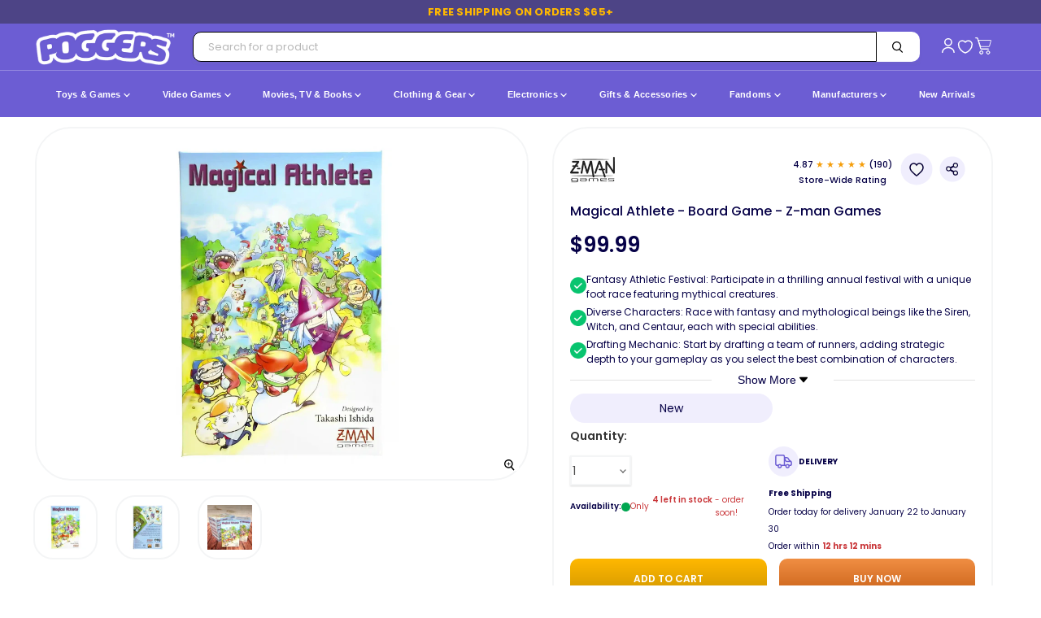

--- FILE ---
content_type: text/html; charset=utf-8
request_url: https://poggers.com/products/magical-athlete-board-game-z-man-games
body_size: 106788
content:
<!doctype html>
<html class="no-js no-touch" lang="en">
  <head>
  <style>
    .side-cart-item.gift-wrap-line-item {
    display: none;
}
@media only screen and (max-width: 767px) {
li.cart-item.Greeting h2.cart-item--content-title {
    min-height: 0px;
}}

/* BASE STYLE — always FIRST */
.bnks span {
    margin-left: 8px !important;
    font-weight: 600 !important;
    font-size: 12px !important;
    white-space: nowrap;
    color: #30363d;
}
.productitem--swatches.swatches-variant-images-square {
    DISPLAY: none !important;
}

  .containerds.dvpp_12 {
    position: absolute;
    top: -3px  !important;
    right: 2px;
}

</style>

<!-- Google tag (gtag.js) -->
<script async src="https://www.googletagmanager.com/gtag/js?id=AW-10812812751"></script>
<script>
  window.dataLayer = window.dataLayer || [];
  function gtag(){dataLayer.push(arguments);}
  gtag('js', new Date());

  gtag('config', 'AW-10812812751');
</script>


<script>


document.addEventListener('DOMContentLoaded', function() {
  var thumbScroller = document.querySelector('.product-zoom--thumb-scroller');
  if (thumbScroller) {
    thumbScroller.addEventListener('wheel', function(e) {
      e.stopPropagation();
    }, { passive: true });
  }
});


    // MutationObserver to remove unwanted font style tag as soon as it's added
    const targetNode = document.head; // We want to observe changes in the <head>
    const config = { childList: true }; // Only interested in when child nodes are added/removed

    const callback = function(mutationsList, observer) {
        for (const mutation of mutationsList) {
            if (mutation.type === 'childList') {
                mutation.addedNodes.forEach(node => {
                    // Check if the added node is a <style> element with the specific data-description
                    if (node.nodeType === 1 && node.tagName === 'STYLE' && node.getAttribute('data-description') === 'gravity-font-faces') {
                        node.remove(); // Remove it immediately
                        console.log('MutationObserver: Removed unwanted style tag: gravity-font-faces');
                        // Optionally, disconnect the observer if you only expect one such tag
                        // observer.disconnect();
                    }
                });
            }
        }
    };

    // Create an observer instance linked to the callback function
    const observer = new MutationObserver(callback);

    // Start observing the target node for configured mutations
    observer.observe(targetNode, config);

    // Also, as a fallback/initial check, try to remove it if it's already there on initial parse
    const existingGravityFontFacesStyle = document.querySelector('style[data-description="gravity-font-faces"]');
    if (existingGravityFontFacesStyle) {
        existingGravityFontFacesStyle.remove();
        console.log('Initial check: Removed unwanted style tag: gravity-font-faces');
    }
  </script> 
   
     <link
    rel="preload"
    as="image"
    href="https://poggers.com/cdn/shop/files/Magical-Athlete-Board-Game-Z-man-Games_700x700.webp?v=1691766308"
    imagesrcset="
      https://poggers.com/cdn/shop/files/Magical-Athlete-Board-Game-Z-man-Games_700x700.webp?v=1691766308 1x,
      https://poggers.com/cdn/shop/files/Magical-Athlete-Board-Game-Z-man-Games_1400x1400.webp?v=1691766308 2x,
      https://poggers.com/cdn/shop/files/Magical-Athlete-Board-Game-Z-man-Games_2048x2048.webp?v=1691766308 3x"
    imagesizes="(max-width: 768px) 100vw, 700px"
    fetchpriority="high" loading="eager"/> 
   <link rel="preload" as="style" href="https://cdn.shopify.com/extensions/2dde6ad6-e43f-4722-a70b-a96a562e61a0/smart-product-filter-search-350/assets/globo.search.css" onload="this.onload=null;this.rel='stylesheet'">
   <link rel="preload" as="style" href="https://cdn.shopify.com/extensions/2dde6ad6-e43f-4722-a70b-a96a562e61a0/smart-product-filter-search-350/assets/globo.filter.slider.css" onload="this.onload=null;this.rel='stylesheet'">
   <link rel="preload" as="style" href="//poggers.com/cdn/shop/t/132/assets/breakpoints.css?v=141147772828362968561750921930" onload="this.onload=null;this.rel='stylesheet'">

    
<noscript><link href="//poggers.com/cdn/shop/t/132/assets/breakpoints.css?v=141147772828362968561750921930" rel="stylesheet"></noscript>


    <script>
  document.addEventListener("DOMContentLoaded", function() {
      try {
          var currentUrl = window.location.href;
          var url = new URL(currentUrl);
          if (url.searchParams.has('srsltid')) {
              url.searchParams.delete('srsltid');
              var newUrl = url.toString();
              if (newUrl !== currentUrl) {
                  // Use history.replaceState() to change the URL without a full page reload
                  window.history.replaceState({}, document.title, newUrl);
                  console.log("srsltid removed from URL without reload.");
              }
          }
      } catch (error) {
          console.error("Error in URL cleanup script:", error);
      }
  });
</script>
    <meta charset="utf-8">
    <meta http-equiv="x-ua-compatible" content="IE=edge">
    <link rel="preconnect" href="https://fonts.googleapis.com">
  <link rel="preconnect" href="https://fonts.gstatic.com" crossorigin>  
  <!-- Preload optimized font -->
  <link rel="preload" 
        href="https://fonts.googleapis.com/css2?family=Poppins:wght@400;500;600;700&display=swap" 
        as="style">
  <!-- Load font with fallback -->
  <link rel="stylesheet" 
        href="https://fonts.googleapis.com/css2?family=Poppins:wght@400;500;600;700&display=swap" 
        media="print" onload="this.media='all'">  
  <!-- Fallback for browsers without JavaScript -->
  <noscript>
    <link rel="stylesheet" 
          href="https://fonts.googleapis.com/css2?family=Poppins:wght@400;500;600;700&display=swap">
  </noscript>
    <link rel="preconnect" href="https://cdn.shopify.com" crossorigin>
    <link rel="preconnect" href="https://fonts.shopifycdn.com" crossorigin>
    <!-- <link rel="preconnect" href="https://v.shopify.com"> -->
    <link rel="preconnect" href="https://cdn.shopifycloud.com" crossorigin>

    

    <title>Magical Athlete - Board Game - Z-man Games — Poggers</title>

    
      <meta name="description" content="Draft your team of racers with unique powers and compete in exciting races! Perfect for game nights with friends and family! In stock today!">
    

    
      <link rel="shortcut icon" href="//poggers.com/cdn/shop/files/Poggers_Favicon_32x32.jpg?v=1732753640" type="image/png">
    

    
      <link rel="canonical" href="https://poggers.com/products/magical-athlete-board-game-z-man-games" />
    

    <meta name="viewport" content="width=device-width">

    <!-- Preload Inter font -->

    
    





<meta property="og:site_name" content="Poggers">
<meta property="og:url" content="https://poggers.com/products/magical-athlete-board-game-z-man-games">
<meta property="og:title" content="Magical Athlete - Board Game - Z-man Games">
<meta property="og:type" content="product">
<meta property="og:description" content="Draft your team of racers with unique powers and compete in exciting races! Perfect for game nights with friends and family! In stock today!">




    
    
    

    
    
    <meta
      property="og:image"
      content="https://poggers.com/cdn/shop/files/Magical-Athlete-Board-Game-Z-man-Games_1200x1200.webp?v=1691766308"
    />
    <meta
      property="og:image:secure_url"
      content="https://poggers.com/cdn/shop/files/Magical-Athlete-Board-Game-Z-man-Games_1200x1200.webp?v=1691766308"
    />
    <meta property="og:image:width" content="1200" />
    <meta property="og:image:height" content="1200" />
    
    
    <meta property="og:image:alt" content="Magical Athlete - Board Game - Z-man Games" />
  












<meta name="twitter:title" content="Magical Athlete - Board Game - Z-man Games">
<meta name="twitter:description" content="Draft your team of racers with unique powers and compete in exciting races! Perfect for game nights with friends and family! In stock today!">


    
    
    
      
      
      <meta name="twitter:card" content="summary">
    
    
    <meta
      property="twitter:image"
      content="https://poggers.com/cdn/shop/files/Magical-Athlete-Board-Game-Z-man-Games_1200x1200_crop_center.webp?v=1691766308"
    />
    <meta property="twitter:image:width" content="1200" />
    <meta property="twitter:image:height" content="1200" />
    
    
    <meta property="twitter:image:alt" content="Magical Athlete - Board Game - Z-man Games" />
  


    

  
    
  <script src="//poggers.com/cdn/shop/t/132/assets/cus-klaviyo.js?v=106783746113179516551751444236" defer></script>
    <script src="//poggers.com/cdn/shop/t/132/assets/cus-notify-button.js?v=73122646733879152561751444514" defer></script>
    <link rel="preload" as="style" href="https://rsms.me/inter/inter.css" onload="this.onload=null;this.rel='stylesheet';">
<noscript><link rel="stylesheet" href="https://rsms.me/inter/inter.css"></noscript>


     
    

   
    
    
    <!-- Preload stylesheet -->
<link rel="preload" href="//poggers.com/cdn/shop/t/132/assets/custom.css?v=169784244467772661111766489292" as="style" onload="this.onload=null;this.rel='stylesheet'">
<noscript><link rel="stylesheet" href="//poggers.com/cdn/shop/t/132/assets/custom.css?v=169784244467772661111766489292"></noscript>


<link rel="preload" href="//poggers.com/cdn/shop/t/132/assets/bass.css?v=173735726265553204401767350077" as="style" onload="this.onload=null;this.rel='stylesheet'">
<noscript><link rel="stylesheet" href="//poggers.com/cdn/shop/t/132/assets/bass.css?v=173735726265553204401767350077"></noscript>

    
    
<link rel="preload" as="style" href="//poggers.com/cdn/shop/t/132/assets/theme.css?v=64650996910719786491764735915" onload="this.onload=null;this.rel='stylesheet'">
<noscript><link href="//poggers.com/cdn/shop/t/132/assets/theme.css?v=64650996910719786491764735915" rel="stylesheet" type="text/css" media="all" /></noscript>
    <script>window.performance && window.performance.mark && window.performance.mark('shopify.content_for_header.start');</script><meta id="shopify-digital-wallet" name="shopify-digital-wallet" content="/40097677479/digital_wallets/dialog">
<meta name="shopify-checkout-api-token" content="c89d82dd60fcef47f9f822e0e35d3efe">
<meta id="in-context-paypal-metadata" data-shop-id="40097677479" data-venmo-supported="false" data-environment="production" data-locale="en_US" data-paypal-v4="true" data-currency="USD">
<link rel="alternate" type="application/json+oembed" href="https://poggers.com/products/magical-athlete-board-game-z-man-games.oembed">
<script async="async" src="/checkouts/internal/preloads.js?locale=en-US"></script>
<link rel="preconnect" href="https://shop.app" crossorigin="anonymous">
<script async="async" src="https://shop.app/checkouts/internal/preloads.js?locale=en-US&shop_id=40097677479" crossorigin="anonymous"></script>
<script id="apple-pay-shop-capabilities" type="application/json">{"shopId":40097677479,"countryCode":"US","currencyCode":"USD","merchantCapabilities":["supports3DS"],"merchantId":"gid:\/\/shopify\/Shop\/40097677479","merchantName":"Poggers","requiredBillingContactFields":["postalAddress","email","phone"],"requiredShippingContactFields":["postalAddress","email","phone"],"shippingType":"shipping","supportedNetworks":["visa","masterCard","amex","discover","elo","jcb"],"total":{"type":"pending","label":"Poggers","amount":"1.00"},"shopifyPaymentsEnabled":true,"supportsSubscriptions":true}</script>
<script id="shopify-features" type="application/json">{"accessToken":"c89d82dd60fcef47f9f822e0e35d3efe","betas":["rich-media-storefront-analytics"],"domain":"poggers.com","predictiveSearch":true,"shopId":40097677479,"locale":"en"}</script>
<script>var Shopify = Shopify || {};
Shopify.shop = "poggers-store.myshopify.com";
Shopify.locale = "en";
Shopify.currency = {"active":"USD","rate":"1.0"};
Shopify.country = "US";
Shopify.theme = {"name":"Updated Theme version 11.1.1","id":145656447234,"schema_name":"Empire","schema_version":"11.1.1","theme_store_id":null,"role":"main"};
Shopify.theme.handle = "null";
Shopify.theme.style = {"id":null,"handle":null};
Shopify.cdnHost = "poggers.com/cdn";
Shopify.routes = Shopify.routes || {};
Shopify.routes.root = "/";</script>
<script type="module">!function(o){(o.Shopify=o.Shopify||{}).modules=!0}(window);</script>
<script>!function(o){function n(){var o=[];function n(){o.push(Array.prototype.slice.apply(arguments))}return n.q=o,n}var t=o.Shopify=o.Shopify||{};t.loadFeatures=n(),t.autoloadFeatures=n()}(window);</script>
<script>
  window.ShopifyPay = window.ShopifyPay || {};
  window.ShopifyPay.apiHost = "shop.app\/pay";
  window.ShopifyPay.redirectState = null;
</script>
<script id="shop-js-analytics" type="application/json">{"pageType":"product"}</script>
<script defer="defer" async type="module" src="//poggers.com/cdn/shopifycloud/shop-js/modules/v2/client.init-shop-cart-sync_BApSsMSl.en.esm.js"></script>
<script defer="defer" async type="module" src="//poggers.com/cdn/shopifycloud/shop-js/modules/v2/chunk.common_CBoos6YZ.esm.js"></script>
<script type="module">
  await import("//poggers.com/cdn/shopifycloud/shop-js/modules/v2/client.init-shop-cart-sync_BApSsMSl.en.esm.js");
await import("//poggers.com/cdn/shopifycloud/shop-js/modules/v2/chunk.common_CBoos6YZ.esm.js");

  window.Shopify.SignInWithShop?.initShopCartSync?.({"fedCMEnabled":true,"windoidEnabled":true});

</script>
<script defer="defer" async type="module" src="//poggers.com/cdn/shopifycloud/shop-js/modules/v2/client.payment-terms_BHOWV7U_.en.esm.js"></script>
<script defer="defer" async type="module" src="//poggers.com/cdn/shopifycloud/shop-js/modules/v2/chunk.common_CBoos6YZ.esm.js"></script>
<script defer="defer" async type="module" src="//poggers.com/cdn/shopifycloud/shop-js/modules/v2/chunk.modal_Bu1hFZFC.esm.js"></script>
<script type="module">
  await import("//poggers.com/cdn/shopifycloud/shop-js/modules/v2/client.payment-terms_BHOWV7U_.en.esm.js");
await import("//poggers.com/cdn/shopifycloud/shop-js/modules/v2/chunk.common_CBoos6YZ.esm.js");
await import("//poggers.com/cdn/shopifycloud/shop-js/modules/v2/chunk.modal_Bu1hFZFC.esm.js");

  
</script>
<script>
  window.Shopify = window.Shopify || {};
  if (!window.Shopify.featureAssets) window.Shopify.featureAssets = {};
  window.Shopify.featureAssets['shop-js'] = {"shop-cart-sync":["modules/v2/client.shop-cart-sync_DJczDl9f.en.esm.js","modules/v2/chunk.common_CBoos6YZ.esm.js"],"init-fed-cm":["modules/v2/client.init-fed-cm_BzwGC0Wi.en.esm.js","modules/v2/chunk.common_CBoos6YZ.esm.js"],"init-windoid":["modules/v2/client.init-windoid_BS26ThXS.en.esm.js","modules/v2/chunk.common_CBoos6YZ.esm.js"],"shop-cash-offers":["modules/v2/client.shop-cash-offers_DthCPNIO.en.esm.js","modules/v2/chunk.common_CBoos6YZ.esm.js","modules/v2/chunk.modal_Bu1hFZFC.esm.js"],"shop-button":["modules/v2/client.shop-button_D_JX508o.en.esm.js","modules/v2/chunk.common_CBoos6YZ.esm.js"],"init-shop-email-lookup-coordinator":["modules/v2/client.init-shop-email-lookup-coordinator_DFwWcvrS.en.esm.js","modules/v2/chunk.common_CBoos6YZ.esm.js"],"shop-toast-manager":["modules/v2/client.shop-toast-manager_tEhgP2F9.en.esm.js","modules/v2/chunk.common_CBoos6YZ.esm.js"],"shop-login-button":["modules/v2/client.shop-login-button_DwLgFT0K.en.esm.js","modules/v2/chunk.common_CBoos6YZ.esm.js","modules/v2/chunk.modal_Bu1hFZFC.esm.js"],"avatar":["modules/v2/client.avatar_BTnouDA3.en.esm.js"],"init-shop-cart-sync":["modules/v2/client.init-shop-cart-sync_BApSsMSl.en.esm.js","modules/v2/chunk.common_CBoos6YZ.esm.js"],"pay-button":["modules/v2/client.pay-button_BuNmcIr_.en.esm.js","modules/v2/chunk.common_CBoos6YZ.esm.js"],"init-shop-for-new-customer-accounts":["modules/v2/client.init-shop-for-new-customer-accounts_DrjXSI53.en.esm.js","modules/v2/client.shop-login-button_DwLgFT0K.en.esm.js","modules/v2/chunk.common_CBoos6YZ.esm.js","modules/v2/chunk.modal_Bu1hFZFC.esm.js"],"init-customer-accounts-sign-up":["modules/v2/client.init-customer-accounts-sign-up_TlVCiykN.en.esm.js","modules/v2/client.shop-login-button_DwLgFT0K.en.esm.js","modules/v2/chunk.common_CBoos6YZ.esm.js","modules/v2/chunk.modal_Bu1hFZFC.esm.js"],"shop-follow-button":["modules/v2/client.shop-follow-button_C5D3XtBb.en.esm.js","modules/v2/chunk.common_CBoos6YZ.esm.js","modules/v2/chunk.modal_Bu1hFZFC.esm.js"],"checkout-modal":["modules/v2/client.checkout-modal_8TC_1FUY.en.esm.js","modules/v2/chunk.common_CBoos6YZ.esm.js","modules/v2/chunk.modal_Bu1hFZFC.esm.js"],"init-customer-accounts":["modules/v2/client.init-customer-accounts_C0Oh2ljF.en.esm.js","modules/v2/client.shop-login-button_DwLgFT0K.en.esm.js","modules/v2/chunk.common_CBoos6YZ.esm.js","modules/v2/chunk.modal_Bu1hFZFC.esm.js"],"lead-capture":["modules/v2/client.lead-capture_Cq0gfm7I.en.esm.js","modules/v2/chunk.common_CBoos6YZ.esm.js","modules/v2/chunk.modal_Bu1hFZFC.esm.js"],"shop-login":["modules/v2/client.shop-login_BmtnoEUo.en.esm.js","modules/v2/chunk.common_CBoos6YZ.esm.js","modules/v2/chunk.modal_Bu1hFZFC.esm.js"],"payment-terms":["modules/v2/client.payment-terms_BHOWV7U_.en.esm.js","modules/v2/chunk.common_CBoos6YZ.esm.js","modules/v2/chunk.modal_Bu1hFZFC.esm.js"]};
</script>
<script>(function() {
  var isLoaded = false;
  function asyncLoad() {
    if (isLoaded) return;
    isLoaded = true;
    var urls = ["https:\/\/static.klaviyo.com\/onsite\/js\/klaviyo.js?company_id=Ra2m6J\u0026shop=poggers-store.myshopify.com","\/\/cdn.shopify.com\/proxy\/c4f7946389766f23d2d0dba5d418aab1019ef29fa61af4c1aa2bdaca7ca03075\/api.goaffpro.com\/loader.js?shop=poggers-store.myshopify.com\u0026sp-cache-control=cHVibGljLCBtYXgtYWdlPTkwMA"];
    for (var i = 0; i < urls.length; i++) {
      var s = document.createElement('script');
      s.type = 'text/javascript';
      s.async = true;
      s.src = urls[i];
      var x = document.getElementsByTagName('script')[0];
      x.parentNode.insertBefore(s, x);
    }
  };
  if(window.attachEvent) {
    window.attachEvent('onload', asyncLoad);
  } else {
    window.addEventListener('load', asyncLoad, false);
  }
})();</script>
<script id="__st">var __st={"a":40097677479,"offset":-21600,"reqid":"4fefe90d-4ca8-47e2-8d73-c4ffd1d0ce81-1768891642","pageurl":"poggers.com\/products\/magical-athlete-board-game-z-man-games","u":"dd6f7e13fe31","p":"product","rtyp":"product","rid":7649276297474};</script>
<script>window.ShopifyPaypalV4VisibilityTracking = true;</script>
<script id="captcha-bootstrap">!function(){'use strict';const t='contact',e='account',n='new_comment',o=[[t,t],['blogs',n],['comments',n],[t,'customer']],c=[[e,'customer_login'],[e,'guest_login'],[e,'recover_customer_password'],[e,'create_customer']],r=t=>t.map((([t,e])=>`form[action*='/${t}']:not([data-nocaptcha='true']) input[name='form_type'][value='${e}']`)).join(','),a=t=>()=>t?[...document.querySelectorAll(t)].map((t=>t.form)):[];function s(){const t=[...o],e=r(t);return a(e)}const i='password',u='form_key',d=['recaptcha-v3-token','g-recaptcha-response','h-captcha-response',i],f=()=>{try{return window.sessionStorage}catch{return}},m='__shopify_v',_=t=>t.elements[u];function p(t,e,n=!1){try{const o=window.sessionStorage,c=JSON.parse(o.getItem(e)),{data:r}=function(t){const{data:e,action:n}=t;return t[m]||n?{data:e,action:n}:{data:t,action:n}}(c);for(const[e,n]of Object.entries(r))t.elements[e]&&(t.elements[e].value=n);n&&o.removeItem(e)}catch(o){console.error('form repopulation failed',{error:o})}}const l='form_type',E='cptcha';function T(t){t.dataset[E]=!0}const w=window,h=w.document,L='Shopify',v='ce_forms',y='captcha';let A=!1;((t,e)=>{const n=(g='f06e6c50-85a8-45c8-87d0-21a2b65856fe',I='https://cdn.shopify.com/shopifycloud/storefront-forms-hcaptcha/ce_storefront_forms_captcha_hcaptcha.v1.5.2.iife.js',D={infoText:'Protected by hCaptcha',privacyText:'Privacy',termsText:'Terms'},(t,e,n)=>{const o=w[L][v],c=o.bindForm;if(c)return c(t,g,e,D).then(n);var r;o.q.push([[t,g,e,D],n]),r=I,A||(h.body.append(Object.assign(h.createElement('script'),{id:'captcha-provider',async:!0,src:r})),A=!0)});var g,I,D;w[L]=w[L]||{},w[L][v]=w[L][v]||{},w[L][v].q=[],w[L][y]=w[L][y]||{},w[L][y].protect=function(t,e){n(t,void 0,e),T(t)},Object.freeze(w[L][y]),function(t,e,n,w,h,L){const[v,y,A,g]=function(t,e,n){const i=e?o:[],u=t?c:[],d=[...i,...u],f=r(d),m=r(i),_=r(d.filter((([t,e])=>n.includes(e))));return[a(f),a(m),a(_),s()]}(w,h,L),I=t=>{const e=t.target;return e instanceof HTMLFormElement?e:e&&e.form},D=t=>v().includes(t);t.addEventListener('submit',(t=>{const e=I(t);if(!e)return;const n=D(e)&&!e.dataset.hcaptchaBound&&!e.dataset.recaptchaBound,o=_(e),c=g().includes(e)&&(!o||!o.value);(n||c)&&t.preventDefault(),c&&!n&&(function(t){try{if(!f())return;!function(t){const e=f();if(!e)return;const n=_(t);if(!n)return;const o=n.value;o&&e.removeItem(o)}(t);const e=Array.from(Array(32),(()=>Math.random().toString(36)[2])).join('');!function(t,e){_(t)||t.append(Object.assign(document.createElement('input'),{type:'hidden',name:u})),t.elements[u].value=e}(t,e),function(t,e){const n=f();if(!n)return;const o=[...t.querySelectorAll(`input[type='${i}']`)].map((({name:t})=>t)),c=[...d,...o],r={};for(const[a,s]of new FormData(t).entries())c.includes(a)||(r[a]=s);n.setItem(e,JSON.stringify({[m]:1,action:t.action,data:r}))}(t,e)}catch(e){console.error('failed to persist form',e)}}(e),e.submit())}));const S=(t,e)=>{t&&!t.dataset[E]&&(n(t,e.some((e=>e===t))),T(t))};for(const o of['focusin','change'])t.addEventListener(o,(t=>{const e=I(t);D(e)&&S(e,y())}));const B=e.get('form_key'),M=e.get(l),P=B&&M;t.addEventListener('DOMContentLoaded',(()=>{const t=y();if(P)for(const e of t)e.elements[l].value===M&&p(e,B);[...new Set([...A(),...v().filter((t=>'true'===t.dataset.shopifyCaptcha))])].forEach((e=>S(e,t)))}))}(h,new URLSearchParams(w.location.search),n,t,e,['guest_login'])})(!0,!0)}();</script>
<script integrity="sha256-4kQ18oKyAcykRKYeNunJcIwy7WH5gtpwJnB7kiuLZ1E=" data-source-attribution="shopify.loadfeatures" defer="defer" src="//poggers.com/cdn/shopifycloud/storefront/assets/storefront/load_feature-a0a9edcb.js" crossorigin="anonymous"></script>
<script crossorigin="anonymous" defer="defer" src="//poggers.com/cdn/shopifycloud/storefront/assets/shopify_pay/storefront-65b4c6d7.js?v=20250812"></script>
<script data-source-attribution="shopify.dynamic_checkout.dynamic.init">var Shopify=Shopify||{};Shopify.PaymentButton=Shopify.PaymentButton||{isStorefrontPortableWallets:!0,init:function(){window.Shopify.PaymentButton.init=function(){};var t=document.createElement("script");t.src="https://poggers.com/cdn/shopifycloud/portable-wallets/latest/portable-wallets.en.js",t.type="module",document.head.appendChild(t)}};
</script>
<script data-source-attribution="shopify.dynamic_checkout.buyer_consent">
  function portableWalletsHideBuyerConsent(e){var t=document.getElementById("shopify-buyer-consent"),n=document.getElementById("shopify-subscription-policy-button");t&&n&&(t.classList.add("hidden"),t.setAttribute("aria-hidden","true"),n.removeEventListener("click",e))}function portableWalletsShowBuyerConsent(e){var t=document.getElementById("shopify-buyer-consent"),n=document.getElementById("shopify-subscription-policy-button");t&&n&&(t.classList.remove("hidden"),t.removeAttribute("aria-hidden"),n.addEventListener("click",e))}window.Shopify?.PaymentButton&&(window.Shopify.PaymentButton.hideBuyerConsent=portableWalletsHideBuyerConsent,window.Shopify.PaymentButton.showBuyerConsent=portableWalletsShowBuyerConsent);
</script>
<script>
  function portableWalletsCleanup(e){e&&e.src&&console.error("Failed to load portable wallets script "+e.src);var t=document.querySelectorAll("shopify-accelerated-checkout .shopify-payment-button__skeleton, shopify-accelerated-checkout-cart .wallet-cart-button__skeleton"),e=document.getElementById("shopify-buyer-consent");for(let e=0;e<t.length;e++)t[e].remove();e&&e.remove()}function portableWalletsNotLoadedAsModule(e){e instanceof ErrorEvent&&"string"==typeof e.message&&e.message.includes("import.meta")&&"string"==typeof e.filename&&e.filename.includes("portable-wallets")&&(window.removeEventListener("error",portableWalletsNotLoadedAsModule),window.Shopify.PaymentButton.failedToLoad=e,"loading"===document.readyState?document.addEventListener("DOMContentLoaded",window.Shopify.PaymentButton.init):window.Shopify.PaymentButton.init())}window.addEventListener("error",portableWalletsNotLoadedAsModule);
</script>

<script type="module" src="https://poggers.com/cdn/shopifycloud/portable-wallets/latest/portable-wallets.en.js" onError="portableWalletsCleanup(this)" crossorigin="anonymous"></script>
<script nomodule>
  document.addEventListener("DOMContentLoaded", portableWalletsCleanup);
</script>

<link id="shopify-accelerated-checkout-styles" rel="stylesheet" media="screen" href="https://poggers.com/cdn/shopifycloud/portable-wallets/latest/accelerated-checkout-backwards-compat.css" crossorigin="anonymous">
<style id="shopify-accelerated-checkout-cart">
        #shopify-buyer-consent {
  margin-top: 1em;
  display: inline-block;
  width: 100%;
}

#shopify-buyer-consent.hidden {
  display: none;
}

#shopify-subscription-policy-button {
  background: none;
  border: none;
  padding: 0;
  text-decoration: underline;
  font-size: inherit;
  cursor: pointer;
}

#shopify-subscription-policy-button::before {
  box-shadow: none;
}

      </style>

<script>window.performance && window.performance.mark && window.performance.mark('shopify.content_for_header.end');</script>
 <link rel="preload" href="//poggers.com/cdn/shop/t/132/assets/my-optimized-breakpoints.js?v=1295943185601084351751020150" as="script">
 <script src="//poggers.com/cdn/shop/t/132/assets/my-optimized-breakpoints.js?v=1295943185601084351751020150" defer="defer"></script>
    
    <script>
      window.Theme = window.Theme || {};
      window.Theme.version = '11.1.1';
      window.Theme.name = 'Empire';
      window.Theme.routes = {
        "root_url": "/",
        "account_url": "/account",
        "account_login_url": "/account/login",
        "account_logout_url": "/account/logout",
        "account_register_url": "/account/register",
        "account_addresses_url": "/account/addresses",
        "collections_url": "/collections",
        "all_products_collection_url": "/collections/all",
        "search_url": "/search",
        "predictive_search_url": "/search/suggest",
        "cart_url": "/cart",
        "cart_add_url": "/cart/add",
        "cart_change_url": "/cart/change",
        "cart_clear_url": "/cart/clear",
        "product_recommendations_url": "/recommendations/products",
      };
    </script>
    

    <!-- <script src="https://a.klaviyo.com/media/js/onsite/onsite.js"></script> -->

  <script>
window.addEventListener('load', function() {
var _learnq = window._learnq || [];
function addedToCart() {
  fetch(`${window.location.origin}/cart.js`)
  .then(res => res.clone().json().then(data => {
    var cart = {
      total_price: data.total_price/100,
      $value: data.total_price/100,
      total_discount: data.total_discount,
      original_total_price: data.original_total_price/100,
      items: data.items
    }
    if (item !== 'undefined') {
      cart = Object.assign(cart, item)
    }
    if (klAjax) {
        _learnq.push(['track', 'Added to Cart', cart]);
        klAjax = false;
      }
  }))
};
(function (ns, fetch) {
  ns.fetch = function() {
    const response = fetch.apply(this, arguments);
    response.then(res => {
      if (`${window.location.origin}/cart/add.js`
      	.includes(res.url)) {
        	addedToCart()
      }
    });
    return response
  }
}(window, window.fetch));
var klAjax = true;
var atcButtons = document.querySelectorAll("form[action*='/cart/add'] button[type='submit']");
for (var i = 0; i < atcButtons.length; i++) {
    atcButtons[i].addEventListener("click", function() {
      if (klAjax) {
        _learnq.push(['track', 'Added to Cart', item]);
        klAjax = false;
      }
    })
}
});
</script>
   
  <!-- BEGIN app block: shopify://apps/simprosys-google-shopping-feed/blocks/core_settings_block/1f0b859e-9fa6-4007-97e8-4513aff5ff3b --><!-- BEGIN: GSF App Core Tags & Scripts by Simprosys Google Shopping Feed -->









<!-- END: GSF App Core Tags & Scripts by Simprosys Google Shopping Feed -->
<!-- END app block --><!-- BEGIN app block: shopify://apps/smart-filter-search/blocks/app-embed/5cc1944c-3014-4a2a-af40-7d65abc0ef73 --><link href="https://cdn.shopify.com/extensions/019bd90b-08a6-7d5f-862f-9932320bd8db/smart-product-filters-609/assets/globo.filter.min.js" as="script" rel="preload">
<link rel="preconnect" href="https://filter-u4.globo.io" crossorigin>
<link rel="dns-prefetch" href="https://filter-u4.globo.io"><link rel="stylesheet" href="https://cdn.shopify.com/extensions/019bd90b-08a6-7d5f-862f-9932320bd8db/smart-product-filters-609/assets/globo.search.css" media="print" onload="this.media='all'">

<meta id="search_terms_value" content="" />
<!-- BEGIN app snippet: global.variables --><script>
  window.shopCurrency = "USD";
  window.shopCountry = "US";
  window.shopLanguageCode = "en";

  window.currentCurrency = "USD";
  window.currentCountry = "US";
  window.currentLanguageCode = "en";

  window.shopCustomer = false

  window.useCustomTreeTemplate = true;
  window.useCustomProductTemplate = true;

  window.GloboFilterRequestOrigin = "https://poggers.com";
  window.GloboFilterShopifyDomain = "poggers-store.myshopify.com";
  window.GloboFilterSFAT = "";
  window.GloboFilterSFApiVersion = "2025-04";
  window.GloboFilterProxyPath = "/apps/globofilters";
  window.GloboFilterRootUrl = "";
  window.GloboFilterTranslation = {"search":{"suggestions":"Suggestions","collections":"Collections","pages":"Pages","product":"Product","products":"Products","view_all":"Search for","view_all_products":"View all products","not_found":"Sorry, nothing found for","product_not_found":"No products were found","no_result_keywords_suggestions_title":"Popular searches","no_result_products_suggestions_title":"However, You may like","zero_character_keywords_suggestions_title":"Suggestions","zero_character_popular_searches_title":"Popular searches","zero_character_products_suggestions_title":"Trending products"},"form":{"heading":"Search products","select":"-- Select --","search":"Search","submit":"Search","clear":"Clear"},"filter":{"filter_by":"Filter By","clear_all":"Clear All","view":"View","clear":"Clear","in_stock":"In Stock","out_of_stock":"Out of Stock","ready_to_ship":"Ready to ship","search":"Search options","choose_values":"Choose values"},"sort":{"sort_by":"Sort By","manually":"Featured","availability_in_stock_first":"Availability","relevance":"Relevance","best_selling":"Best Selling","alphabetically_a_z":"Alphabetically, A-Z","alphabetically_z_a":"Alphabetically, Z-A","price_low_to_high":"Price, low to high","price_high_to_low":"Price, high to low","date_new_to_old":"Date, new to old","date_old_to_new":"Date, old to new","sale_off":"% Sale off"},"product":{"add_to_cart":"Add to cart","unavailable":"Unavailable","sold_out":"Sold out","sale":"Sale","load_more":"Load more","limit":"Show","search":"Search products","no_results":"Sorry, there are no products in this collection"}};
  window.isMultiCurrency =false;
  window.globoEmbedFilterAssetsUrl = 'https://cdn.shopify.com/extensions/019bd90b-08a6-7d5f-862f-9932320bd8db/smart-product-filters-609/assets/';
  window.assetsUrl = window.globoEmbedFilterAssetsUrl;
  window.GloboMoneyFormat = "${{amount}}";
</script><!-- END app snippet -->
<script type="text/javascript" hs-ignore data-ccm-injected>
document.getElementsByTagName('html')[0].classList.add('spf-filter-loading', 'spf-has-filter');
window.enabledEmbedFilter = true;
window.sortByRelevance = false;
window.moneyFormat = "${{amount}}";
window.GloboMoneyWithCurrencyFormat = "${{amount}} USD";
window.filesUrl = '//poggers.com/cdn/shop/files/';
window.GloboThemesInfo ={"139719311618":{"id":139719311618,"name":"Live-demo theme backup  02-02-2024","theme_store_id":838,"theme_name":"Empire"},"141230407938":{"id":141230407938,"name":"Website speed Filter collection 14\/11\/23--old","theme_store_id":838,"theme_name":"Empire"},"142494564610":{"id":142494564610,"name":"Home page 5\/29\/24","theme_store_id":838,"theme_name":"Empire","theme_version":"7.0.1"},"142633337090":{"id":142633337090,"name":"Copy of Home page 04\/06\/24","theme_store_id":838,"theme_name":"Empire"},"142839021826":{"id":142839021826,"name":"Cart Home page 13\/06\/24","theme_store_id":838,"theme_name":"Empire"},"142915961090":{"id":142915961090,"name":"Website speed of Home page 5\/29\/24","theme_store_id":838,"theme_name":"Empire"},"144108781826":{"id":144108781826,"name":"Related  Products Home page 08\/08\/24","theme_store_id":838,"theme_name":"Empire"},"144472506626":{"id":144472506626,"name":"New cart Home page 04\/06\/24","theme_store_id":838,"theme_name":"Empire"},"144941285634":{"id":144941285634,"name":"Copy of Home page 5\/29\/24","theme_store_id":838,"theme_name":"Empire"},"145284694274":{"id":145284694274,"name":"New Collections Home page 25\/9\/24","theme_store_id":838,"theme_name":"Empire"},"145554964738":{"id":145554964738,"name":"Copy of New Collections Home page 07\/10\/24","theme_store_id":838,"theme_name":"Empire"},"134596657410":{"id":134596657410,"name":"AVADA SEO Backup Assets - DO NOT REMOVE","theme_store_id":null},"136402305282":{"id":136402305282,"name":"Copy of Empire_7.0.1_2022-12-22","theme_store_id":838,"theme_name":"Empire"},"136430420226":{"id":136430420226,"name":"Empire_7.0.1_2023-01-11","theme_store_id":838,"theme_name":"Empire"},"137022570754":{"id":137022570754,"name":"Removed extra code New Blog Empire-21-09-2023","theme_store_id":838,"theme_name":"Empire"},"145656447234":{"id":145656447234,"name":"Updated Theme version 11.1.1","theme_store_id":838,"theme_name":"Empire","theme_version":"11.1.1"}};



var GloboEmbedFilterConfig = {
api: {filterUrl: "https://filter-u4.globo.io/filter",searchUrl: "https://filter-u4.globo.io/search", url: "https://filter-u4.globo.io"},
shop: {
name: "Poggers",
url: "https://poggers.com",
domain: "poggers-store.myshopify.com",
locale: "en",
cur_locale: "en",
predictive_search_url: "/search/suggest",
country_code: "US",
root_url: "",
cart_url: "/cart",
search_url: "/search",
cart_add_url: "/cart/add",
search_terms_value: "",
product_image: {width: 360, height: 504},
no_image_url: "https://cdn.shopify.com/s/images/themes/product-1.png",
swatches: [],
swatchConfig: {"enable":true,"color":["colour","color"],"label":["size"]},
enableRecommendation: true,
hideOneValue: false,
newUrlStruct: true,
newUrlForSEO: false,themeTranslation:{"137886236930":{"onboarding":{"product":{"title":"Product title"}},"general":{"accessibility":{"swatch_options":"{{ swatch_trigger }} options for {{ product_title }}","swatches_toggle":"Toggle swatches"}},"product_price":{"badge":{"sold_out":"Sold out","sale_percentage_range_html":"Save up to \u003cspan data-price-percent-saved\u003e{{ savings }}\u003c\/span\u003e%","sale_percentage_single_html":"Save \u003cspan data-price-percent-saved\u003e{{ savings }}\u003c\/span\u003e%","sale_money_range_html":"Save up to \u003cspan class=\"money\" data-price-money-saved\u003e{{ savings }}\u003c\/span\u003e","sale_money_single_html":"Save \u003cspan class=\"money\" data-price-money-saved\u003e{{ savings }}\u003c\/span\u003e","sale":"Sale"},"price":{"range_html":"\u003cspan class=\"price--label\"\u003efrom\u003c\/span\u003e {{ price }}","tax_line_html":" "}},"product":{"buttons":{"view_details":"View full details","quick_shop":"Quick shop","add_to_cart":"Add to cart","choose_options":"Choose options","sold_out":"Sold out"}}},"onboarding":{"product":{"title":"Product title","vendor":"Product vendor"}},"general":{"accessibility":{"swatch_options":"{{ swatch_trigger }} options for {{ product_title }}","swatches_toggle":"Toggle swatches"}},"product_price":{"badge":{"sold_out":"Sold out","sale_percentage_range_html":"Save up to \u003cspan data-price-percent-saved\u003e{{ savings }}\u003c\/span\u003e%","sale_percentage_single_html":"Save \u003cspan data-price-percent-saved\u003e{{ savings }}\u003c\/span\u003e%","sale_money_range_html":"Save up to \u003cspan class=\"money\" data-price-money-saved\u003e{{ savings }}\u003c\/span\u003e","sale_money_single_html":"Save \u003cspan class=\"money\" data-price-money-saved\u003e{{ savings }}\u003c\/span\u003e","sale":"Sale"},"price":{"range_html":"\u003cspan class=\"price--label\"\u003efrom\u003c\/span\u003e {{ price }}","tax_line_html":" "}},"product":{"buttons":{"view_details":"View full details","quick_shop":"Quick shop","add_to_cart":"Add to cart","choose_options":"Choose options","sold_out":"Sold out"}}},redirects: {"https://poggers.com/search?q=playstation*+3*&type=product":"/search?q=playstation3*&type=product"},
images: {},
settings: {"enable_age_gate_site_wide":false,"age_gate_site_wide_min_age":18,"age_gate_heading":"Age Verification","age_gate_description":"Please enter your date of birth for full access.","show_age_gate_logo":true,"minify_scripts":false,"color_background":"#ffffff","color_headings":"#000000","color_text":"#000000","color_text_light":"#464646","color_links":"#494d41","color_button_background":"#000000","color_button_text":"#ffffff","color_button_secondary_background":"#ffffff","color_button_secondary_text":"#000000","color_button_secondary_border":"#000000","color_header_background":"#6c5dd3","color_header_text":"#ffffff","color_input_text":"#4d4d4d","color_input_background":"#ffffff","color_input_border":"#000000","color_product_sale_accent":"#e32619","color_product_review_star":"#000000","color_products_in_stock":"#3C9342","color_products_low_stock":"#E99114","color_products_no_stock":"#BF262F","color_footer_background":"#060147","color_footer_text":"#ffffff","color_overlay":"#000000","overlay_opacity":50,"type_size_base":16,"type_heading":{"error":"json not allowed for this object"},"type_heading_size":"1.2","type_heading_capitalize":false,"type_heading_spacing":0,"type_body":{"error":"json not allowed for this object"},"type_menu":{"error":"json not allowed for this object"},"type_menu_capitalize":false,"type_menu_spacing":0,"type_button":{"error":"json not allowed for this object"},"type_button_capitalize":false,"type_button_spacing":0,"type_section":{"error":"json not allowed for this object"},"type_section_capitalize":false,"type_section_spacing":0,"reduce_animations":false,"layout_max_width":1400,"product_sales_badge":true,"product_sales_badge_style":"percent","inventory_status":true,"inventory_display":"all_products","inventory_transfer_notice":true,"low_stock_threshold":10,"product_option_style":"radio","sold_out_options":"selectable","select_first_available_variant":true,"show_dynamic_checkout_button":true,"enable_cart_redirection":false,"quantity_increment_value":1,"swatches_enable":true,"swatches_product_card_size":32,"swatches_product_page_size":64,"swatches_swatch_trigger":"Color","swatches_shape":"square","swatches_option_style":"color_swatch","swatches_custom_colors":"","product_show_vendor":true,"product_ratings_star_display":false,"product_grid_emphasize_price":false,"product_grid_show_atc_button":false,"product_grid_show_atc":"always","product_grid_show_second_image":true,"product_grid_image_style":"medium","product_grid_image_crop":true,"enable_product_compare":false,"product_compare_display":"always","product_grid_enable_quickshop":false,"product_grid_quick_shop_display":"always","social_behance":"","social_clubhouse":"","social_discord":"https:\/\/discord.gg\/wTMAxaBv53","social_dribbble":"","social_email":"","social_facebook":"https:\/\/www.facebook.com\/itspoggers","social_flickr":"","social_houzz":"","social_instagram":"https:\/\/instagram.com\/poggers_dot_com","social_kickstarter":"","social_linkedin":"","social_medium":"","social_messenger":"","social_opensea":"","social_pinterest":"","social_reddit":"","social_rss":"","social_snapchat":"","social_spotify":"","social_tiktok":"","social_tumblr":"","social_twitch":"","social_vimeo":"","social_whatsapp":"","social_x":"","social_youtube":"https:\/\/www.youtube.com\/@poggers_dot_com","favicon":"\/\/poggers.com\/cdn\/shop\/files\/Poggers_Favicon.jpg?v=1732753640","enable_orders_atc":false,"enable_checkout_lock_icon":true,"enable_free_shipping_bar":true,"free_shipping_minimum_amount":"65","continue_shopping_url":"\/collections\/all","continue_url_cart":true,"continue_url_404":true,"continue_url_compare":true,"enable_back_to_top_button":false,"checkout_logo_image":"\/\/poggers.com\/cdn\/shop\/files\/poggers-logo-shadow-transparent.png?v=1654362521","checkout_logo_position":"center","checkout_logo_size":"medium","checkout_body_background_color":"#fff","checkout_input_background_color_mode":"white","checkout_sidebar_background_color":"#fafafa","checkout_heading_font":"-apple-system, BlinkMacSystemFont, 'Segoe UI', Roboto, Helvetica, Arial, sans-serif, 'Apple Color Emoji', 'Segoe UI Emoji', 'Segoe UI Symbol'","checkout_body_font":"-apple-system, BlinkMacSystemFont, 'Segoe UI', Roboto, Helvetica, Arial, sans-serif, 'Apple Color Emoji', 'Segoe UI Emoji', 'Segoe UI Symbol'","checkout_accent_color":"#1878b9","checkout_button_color":"#1878b9","checkout_error_color":"#e22120","social_twitter":"https:\/\/twitter.com\/PoggersTweets","product_show_sku":false,"product_social_sharing":false,"product_grid_show_quickshop":"always","quickshop_select_first_available_variant":false,"quickshop_show_dcb":true,"product_enable_recently_viewed_products":true,"product_slideshow_style":"natural","gallery_thumbnail_position":"below","enable_image_zoom":false,"image_zoom_level":"min","product_grid_quick_shop":true,"product_grid_quick_buy":true,"social_google":"","show_dcb":false,"product_grid_quick_look":true,"font_body":"Google_Lato_400,400i,700,700i","font_heading":"\"League Spartan\", sans-serif","quickshop_ratings":true,"quickshop_redirect_to_cart":false,"quickshop_sales_badge":true,"quickshop_sales_badge_style":"percentile_save","quickshop_ratings_reviews":true,"quickshop_enable_social_sharing":true,"product_cart_redirect":false,"show_breadcrumbs":true,"quickshop_show_vendor":true,"customer_layout":"customer_area"},
gridSettings: {"layout":"theme","useCustomTemplate":true,"useCustomTreeTemplate":true,"skin":3,"limits":[12,24,48],"productsPerPage":48,"sorts":["stock-descending","best-selling","title-ascending","title-descending","price-ascending","price-descending","created-descending","created-ascending","sale-descending"],"noImageUrl":"https:\/\/cdn.shopify.com\/s\/images\/themes\/product-1.png","imageWidth":"360","imageHeight":"504","imageRatio":140,"imageSize":"360_504","alignment":"left","hideOneValue":false,"elements":["soldoutLabel","saleLabel","addToCart","vendor","swatch","price","secondImage"],"saleLabelClass":" sale-text","saleMode":3,"gridItemClass":"spf-col-xl-4 spf-col-lg-4 spf-col-md-6 spf-col-sm-6 spf-col-6","swatchClass":"","swatchConfig":{"enable":true,"color":["colour","color"],"label":["size"]},"variant_redirect":false,"showSelectedVariantInfo":true},
home_filter: false,
page: "product",
sorts: ["stock-descending","best-selling","title-ascending","title-descending","price-ascending","price-descending","created-descending","created-ascending","sale-descending"],
limits: [12,24,48],
cache: true,
layout: "theme",
marketTaxInclusion: false,
priceTaxesIncluded: false,
customerTaxesIncluded: false,
useCustomTemplate: true,
hasQuickviewTemplate: false
},
analytic: {"enableViewProductAnalytic":true,"enableSearchAnalytic":true,"enableFilterAnalytic":true,"enableATCAnalytic":false},
taxes: [],
special_countries: null,
adjustments: false,
year_make_model: {
id: 0,
prefix: "gff_",
heading: "",
showSearchInput: false,
showClearAllBtn: false
},
filter: {
id:21603,
prefix: "gf_",
layout: 1,
useThemeFilterCss: false,
sublayout: 1,
showCount: true,
showRefine: true,
refineSettings: {"style":"rounded","positions":["sidebar_mobile","toolbar_desktop","toolbar_mobile"],"color":"#000000","iconColor":"#959595","bgColor":"#E8E8E8"},
isLoadMore: 0,
filter_on_search_page: true
},
search:{
enable: true,
zero_character_suggestion: false,
pages_suggestion: {enable:false,limit:5},
keywords_suggestion: {enable:true,limit:10},
articles_suggestion: {enable:false,limit:5},
layout: 3,
product_list_layout: "grid",
elements: ["vendor","price"]
},
collection: {
id:0,
handle:'',
sort: 'best-selling',
vendor: null,
tags: null,
type: null,
term: document.getElementById("search_terms_value") != null ? document.getElementById("search_terms_value").content : "",
limit: 48,
settings: {"137886236930":{"show_collection_image":false,"products_per_page_range":36,"products_per_row":"4","sort_by":true,"grid_list":true,"default_view":"grid-view","enable_subcollection":true,"show_product_count":false,"thumbnail_image":"collection-image","image_crop":"original"},"138476126466":{"show_collection_image":false,"products_per_page_range":36,"products_per_row":"4","sort_by":true,"grid_list":true,"default_view":"grid-view","enable_subcollection":true,"show_product_count":false,"thumbnail_image":"collection-image","image_crop":"original"},"142494564610":{"show_collection_image":false,"products_per_page_range":36,"products_per_row":"4","sort_by":true,"grid_list":true,"default_view":"grid-view","enable_subcollection":true,"show_product_count":false,"thumbnail_image":"collection-image","image_crop":"original"},"145629905154":{"show_collection_image":false,"products_per_page_range":36,"products_per_row":"4","sort_by":true,"grid_list":true,"default_view":"grid-view","enable_subcollection":true,"show_product_count":false,"thumbnail_image":"collection-image","image_crop":"original"},"145656447234":{"show_collection_image":false,"products_per_page_range":36,"products_per_row":"4","sort_by":true,"grid_list":true,"default_view":"grid-view","enable_subcollection":true,"show_product_count":false,"thumbnail_image":"collection-image","image_crop":"original"}},
products_count: 0,
enableCollectionSearch: true,
displayTotalProducts: true,
excludeTags:["hidden"],
showSelectedVariantInfo: true
},
selector: {products: ".productgrid--items"}
}
</script>
<script>
try {} catch (error) {}
</script>
<script src="https://cdn.shopify.com/extensions/019bd90b-08a6-7d5f-862f-9932320bd8db/smart-product-filters-609/assets/globo.filter.themes.min.js" defer></script><style>.gf-block-title h3, 
.gf-block-title .h3,
.gf-form-input-inner label {
  font-size: 14px !important;
  color: #3a3a3a !important;
  text-transform: uppercase !important;
  font-weight: bold !important;
}
.gf-option-block .gf-btn-show-more{
  font-size: 14px !important;
  text-transform: none !important;
  font-weight: normal !important;
}
.gf-option-block ul li a, 
.gf-option-block ul li button, 
.gf-option-block ul li a span.gf-count,
.gf-option-block ul li button span.gf-count,
.gf-clear, 
.gf-clear-all, 
.selected-item.gf-option-label a,
.gf-form-input-inner select,
.gf-refine-toggle{
  font-size: 14px !important;
  color: #000000 !important;
  text-transform: none !important;
  font-weight: normal !important;
}

.gf-refine-toggle-mobile,
.gf-form-button-group button {
  font-size: 14px !important;
  text-transform: none !important;
  font-weight: normal !important;
  color: #3a3a3a !important;
  border: 1px solid #bfbfbf !important;
  background: #ffffff !important;
}
.gf-option-block-box-rectangle.gf-option-block ul li.gf-box-rectangle a,
.gf-option-block-box-rectangle.gf-option-block ul li.gf-box-rectangle button {
  border-color: #000000 !important;
}
.gf-option-block-box-rectangle.gf-option-block ul li.gf-box-rectangle a.checked,
.gf-option-block-box-rectangle.gf-option-block ul li.gf-box-rectangle button.checked{
  color: #fff !important;
  background-color: #000000 !important;
}
@media (min-width: 768px) {
  .gf-option-block-box-rectangle.gf-option-block ul li.gf-box-rectangle button:hover,
  .gf-option-block-box-rectangle.gf-option-block ul li.gf-box-rectangle a:hover {
    color: #fff !important;
    background-color: #000000 !important;	
  }
}
.gf-option-block.gf-option-block-select select {
  color: #000000 !important;
}

#gf-form.loaded, .gf-YMM-forms.loaded {
  background: #FFFFFF !important;
}
#gf-form h2, .gf-YMM-forms h2 {
  color: #3a3a3a !important;
}
#gf-form label, .gf-YMM-forms label{
  color: #3a3a3a !important;
}
.gf-form-input-wrapper select, 
.gf-form-input-wrapper input{
  border: 1px solid #DEDEDE !important;
  background-color: #FFFFFF !important;
  border-radius: 0px !important;
}
#gf-form .gf-form-button-group button, .gf-YMM-forms .gf-form-button-group button{
  color: #FFFFFF !important;
  background: #3a3a3a !important;
  border-radius: 0px !important;
}

.spf-product-card.spf-product-card__template-3 .spf-product__info.hover{
  background: #FFFFFF;
}
a.spf-product-card__image-wrapper{
  padding-top: 100%;
}
.h4.spf-product-card__title a{
  color: #333333;
  font-size: 15px;
  font-family: "Poppins", sans-serif;   font-weight: 500;  font-style: normal;
  text-transform: none;
}
.h4.spf-product-card__title a:hover{
  color: #000000;
}
.spf-product-card button.spf-product__form-btn-addtocart{
  font-size: 14px;
   font-family: inherit;   font-weight: normal;   font-style: normal;   text-transform: none;
}
.spf-product-card button.spf-product__form-btn-addtocart,
.spf-product-card.spf-product-card__template-4 a.open-quick-view,
.spf-product-card.spf-product-card__template-5 a.open-quick-view,
#gfqv-btn{
  color: #FFFFFF !important;
  border: 1px solid #333333 !important;
  background: #333333 !important;
}
.spf-product-card button.spf-product__form-btn-addtocart:hover,
.spf-product-card.spf-product-card__template-4 a.open-quick-view:hover,
.spf-product-card.spf-product-card__template-5 a.open-quick-view:hover{
  color: #FFFFFF !important;
  border: 1px solid #000000 !important;
  background: #000000 !important;
}
span.spf-product__label.spf-product__label-soldout{
  color: #ffffff;
  background: #989898;
}
span.spf-product__label.spf-product__label-sale{
  color: #F0F0F0;
  background: #d21625;
}
.spf-product-card__vendor a{
  color: #969595;
  font-size: 13px;
  font-family: "Poppins", sans-serif;   font-weight: 400;   font-style: normal; }
.spf-product-card__vendor a:hover{
  color: #969595;
}
.spf-product-card__price-wrapper{
  font-size: 14px;
}
.spf-image-ratio{
  padding-top:100% !important;
}
.spf-product-card__oldprice,
.spf-product-card__saleprice,
.spf-product-card__price,
.gfqv-product-card__oldprice,
.gfqv-product-card__saleprice,
.gfqv-product-card__price
{
  font-size: 14px;
  font-family: "Poppins", sans-serif;   font-weight: 500;   font-style: normal; }

span.spf-product-card__price, span.gfqv-product-card__price{
  color: #141414;
}
span.spf-product-card__oldprice, span.gfqv-product-card__oldprice{
  color: #969595;
}
span.spf-product-card__saleprice, span.gfqv-product-card__saleprice{
  color: #d21625;
}
/* Product Title */
.h4.spf-product-card__title{
    
}
.h4.spf-product-card__title a{

}

/* Product Vendor */
.spf-product-card__vendor{
    
}
.spf-product-card__vendor a{

}

/* Product Price */
.spf-product-card__price-wrapper{
    
}

/* Product Old Price */
span.spf-product-card__oldprice{
    
}

/* Product Sale Price */
span.spf-product-card__saleprice{
    
}

/* Product Regular Price */
span.spf-product-card__price{

}

/* Quickview button */
.open-quick-view{
    
}

/* Add to cart button */
button.spf-product__form-btn-addtocart{
    
}

/* Product image */
img.spf-product-card__image{
    
}

/* Sale label */
span.spf-product__label.spf-product__label.spf-product__label-sale{
    
}

/* Sold out label */
span.spf-product__label.spf-product__label.spf-product__label-soldout{
    
}</style><style>.spf-hidden + div#gf-grid ul#gf-products {
    display: block !important;
}
[data-live-search-no-products] ~ .search-flydown--footer {
    display: none !important;
}
.cst-pop-ti {
    font-size: 24px;
    font-weight: 800;
    margin-bottom: 0px;
}
 .Product_detail_popup {
    margin: 8px 0px;
    font-size: 20px;
    font-weight: 700;
    color: #000000b0;
}
span.open-popup.item_detailpp img {
    max-width: 17px;
    width: 100%;
    position: absolute;
    top: 2px;
    right: 2px;
      z-index: 99999;
}
  /* Add this to your theme's stylesheet or create a new one */
.product-popup {
  display: none;
  position: fixed;
  top: 50%;
  left: 50%;
  transform: translate(-50%, -50%);
  background: white;
  padding: 20px;
  z-index: 999;
  /* Add other styling as needed */
}
.overlay {
  display: none;
  position: fixed;
  top: 0;
  left: 0;
  width: 100%;
  height: 100%;
  background-color: rgba(0, 0, 0, 0.7); /* Adjust the alpha value for transparency */
  z-index: 999;
}

.popup {
  display: none;
  position: fixed;
  top: 50%;
  left: 50%;
  transform: translate(-50%, -50%);
  background-color: white;
  padding: 20px;
  z-index: 1000;
  max-width: 600px;
  width: 100%;
  border: 2px solid #6e5fd6;
  border-radius: 20px;
  box-shadow: 0px 0px 24px -15px #6e5fd6;
}
figure.productitem--image img {
    object-fit: contain!important;
}
.trsss .close-popup {
    position: absolute;
    top: 2px;
    right: 4px;
    cursor: pointer;
    font-size: 20px;
    background: #6c5dd3;
    color: #fff;
    z-index: 100000!important;
    height: 24px;
    width: 24px;
    text-align: center;
    border-radius: 12px;
}
.popup.trsss {
    height: 100%;
    max-height: 300px;
    padding: 4px 12px;
}
.popup-content {
    height: 100%;
    max-height: 400px;
    overflow: auto;
  line-height: 1.4;
  position: relative;
}
  .popup-content .product-title {
    font-size: 24px;
    font-weight: 800;
}
   .manufacturers-collation {
    max-width: 44px;
    width: 100%;
}
   .manufacturers-collation a {
    text-decoration: none;
    font-size: 10px;
    font-weight: 800;
    line-height: 1px;
}
span.productitem__badge.productitem__badge--sale {
    display: none;
}</style><script>$('.open-popup').on('click', function() {
    var productId = $(this).data('product-id');
    var modal = $('#productPopup-' + productId);
    var productTitle = $(this).data('product-title');
    
    $('.popup').not(modal).css('display', 'none');
    modal.find('.product-title').text(productTitle);
    modal.css('display', 'block');
    
    // Initialize SimpleBar for the popup content
    modal.find('.popup-content').simplebar();
    
    // Disable background scrolling
    $('body').css('overflow', 'hidden');
  });

  // Function to close the popup when close button is clicked
  $('.popup').on('click', '.close-popup', function(e) {
    e.preventDefault();
    var productId = $(this).data('product-id');
    var modal = $('#productPopup-' + productId);
    
    // Hide the corresponding popup
    modal.css('display', 'none');
    
    // Enable background scrolling
    $('body').css('overflow', 'auto');
  });

  // Function to close the popup when clicking outside
  $(window).on('click', function(event) {
    $('.popup').each(function() {
      if (event.target == this) {
        $(this).css('display', 'none');
        // Enable background scrolling
        $('body').css('overflow', 'auto');
      }
    });
  });</script><script>
  const productGrid = document.querySelector('[data-globo-filter-items]')
  if(productGrid){
    if( productGrid.id ){
      productGrid.setAttribute('old-id', productGrid.id)
    }
    productGrid.id = 'gf-products';
  }
</script>
<script>if(window.AVADA_SPEED_WHITELIST){const spfs_w = new RegExp("smart-product-filter-search", 'i'); if(Array.isArray(window.AVADA_SPEED_WHITELIST)){window.AVADA_SPEED_WHITELIST.push(spfs_w);}else{window.AVADA_SPEED_WHITELIST = [spfs_w];}} </script><!-- END app block --><!-- BEGIN app block: shopify://apps/klaviyo-email-marketing-sms/blocks/klaviyo-onsite-embed/2632fe16-c075-4321-a88b-50b567f42507 -->












  <script async src="https://static.klaviyo.com/onsite/js/VjdCqL/klaviyo.js?company_id=VjdCqL"></script>
  <script>!function(){if(!window.klaviyo){window._klOnsite=window._klOnsite||[];try{window.klaviyo=new Proxy({},{get:function(n,i){return"push"===i?function(){var n;(n=window._klOnsite).push.apply(n,arguments)}:function(){for(var n=arguments.length,o=new Array(n),w=0;w<n;w++)o[w]=arguments[w];var t="function"==typeof o[o.length-1]?o.pop():void 0,e=new Promise((function(n){window._klOnsite.push([i].concat(o,[function(i){t&&t(i),n(i)}]))}));return e}}})}catch(n){window.klaviyo=window.klaviyo||[],window.klaviyo.push=function(){var n;(n=window._klOnsite).push.apply(n,arguments)}}}}();</script>

  
    <script id="viewed_product">
      if (item == null) {
        var _learnq = _learnq || [];

        var MetafieldReviews = null
        var MetafieldYotpoRating = null
        var MetafieldYotpoCount = null
        var MetafieldLooxRating = null
        var MetafieldLooxCount = null
        var okendoProduct = null
        var okendoProductReviewCount = null
        var okendoProductReviewAverageValue = null
        try {
          // The following fields are used for Customer Hub recently viewed in order to add reviews.
          // This information is not part of __kla_viewed. Instead, it is part of __kla_viewed_reviewed_items
          MetafieldReviews = {};
          MetafieldYotpoRating = null
          MetafieldYotpoCount = null
          MetafieldLooxRating = null
          MetafieldLooxCount = null

          okendoProduct = null
          // If the okendo metafield is not legacy, it will error, which then requires the new json formatted data
          if (okendoProduct && 'error' in okendoProduct) {
            okendoProduct = null
          }
          okendoProductReviewCount = okendoProduct ? okendoProduct.reviewCount : null
          okendoProductReviewAverageValue = okendoProduct ? okendoProduct.reviewAverageValue : null
        } catch (error) {
          console.error('Error in Klaviyo onsite reviews tracking:', error);
        }

        var item = {
          Name: "Magical Athlete - Board Game - Z-man Games",
          ProductID: 7649276297474,
          Categories: ["Board Games","Fandoms","Games","Manufacturers","New Arrivals","Toys \u0026 Games","Z-man Games"],
          ImageURL: "https://poggers.com/cdn/shop/files/Magical-Athlete-Board-Game-Z-man-Games_grande.webp?v=1691766308",
          URL: "https://poggers.com/products/magical-athlete-board-game-z-man-games",
          Brand: "Z-man Games",
          Price: "$99.99",
          Value: "99.99",
          CompareAtPrice: "$0.00"
        };
        _learnq.push(['track', 'Viewed Product', item]);
        _learnq.push(['trackViewedItem', {
          Title: item.Name,
          ItemId: item.ProductID,
          Categories: item.Categories,
          ImageUrl: item.ImageURL,
          Url: item.URL,
          Metadata: {
            Brand: item.Brand,
            Price: item.Price,
            Value: item.Value,
            CompareAtPrice: item.CompareAtPrice
          },
          metafields:{
            reviews: MetafieldReviews,
            yotpo:{
              rating: MetafieldYotpoRating,
              count: MetafieldYotpoCount,
            },
            loox:{
              rating: MetafieldLooxRating,
              count: MetafieldLooxCount,
            },
            okendo: {
              rating: okendoProductReviewAverageValue,
              count: okendoProductReviewCount,
            }
          }
        }]);
      }
    </script>
  




  <script>
    window.klaviyoReviewsProductDesignMode = false
  </script>







<!-- END app block --><!-- BEGIN app block: shopify://apps/judge-me-reviews/blocks/judgeme_core/61ccd3b1-a9f2-4160-9fe9-4fec8413e5d8 --><!-- Start of Judge.me Core -->






<link rel="dns-prefetch" href="https://cdnwidget.judge.me">
<link rel="dns-prefetch" href="https://cdn.judge.me">
<link rel="dns-prefetch" href="https://cdn1.judge.me">
<link rel="dns-prefetch" href="https://api.judge.me">

<script data-cfasync='false' class='jdgm-settings-script'>window.jdgmSettings={"pagination":5,"disable_web_reviews":false,"badge_no_review_text":"  0 Ratings","badge_n_reviews_text":"( {{ n }} ) Rating/Ratings","badge_star_color":"#ffe234","hide_badge_preview_if_no_reviews":true,"badge_hide_text":false,"enforce_center_preview_badge":false,"widget_title":"Customer Reviews","widget_open_form_text":"Write a review","widget_close_form_text":"Cancel review","widget_refresh_page_text":"Refresh page","widget_summary_text":"Based on {{ number_of_reviews }} review/reviews","widget_no_review_text":"Be the first to write a review","widget_name_field_text":"Display name","widget_verified_name_field_text":"Verified Name (public)","widget_name_placeholder_text":"Display name","widget_required_field_error_text":"This field is required.","widget_email_field_text":"Email address","widget_verified_email_field_text":"Verified Email (private, can not be edited)","widget_email_placeholder_text":"Your email address","widget_email_field_error_text":"Please enter a valid email address.","widget_rating_field_text":"Rating","widget_review_title_field_text":"Review Title","widget_review_title_placeholder_text":"Give your review a title","widget_review_body_field_text":"Review content","widget_review_body_placeholder_text":"Start writing here...","widget_pictures_field_text":"Picture/Video (optional)","widget_submit_review_text":"Submit Review","widget_submit_verified_review_text":"Submit Verified Review","widget_submit_success_msg_with_auto_publish":"Thank you! Please refresh the page in a few moments to see your review. You can remove or edit your review by logging into \u003ca href='https://judge.me/login' target='_blank' rel='nofollow noopener'\u003eJudge.me\u003c/a\u003e","widget_submit_success_msg_no_auto_publish":"Thank you! Your review will be published as soon as it is approved by the shop admin. You can remove or edit your review by logging into \u003ca href='https://judge.me/login' target='_blank' rel='nofollow noopener'\u003eJudge.me\u003c/a\u003e","widget_show_default_reviews_out_of_total_text":"Showing {{ n_reviews_shown }} out of {{ n_reviews }} reviews.","widget_show_all_link_text":"Show all","widget_show_less_link_text":"Show less","widget_author_said_text":"{{ reviewer_name }} said:","widget_days_text":"{{ n }} days ago","widget_weeks_text":"{{ n }} week/weeks ago","widget_months_text":"{{ n }} month/months ago","widget_years_text":"{{ n }} year/years ago","widget_yesterday_text":"Yesterday","widget_today_text":"Today","widget_replied_text":"\u003e\u003e {{ shop_name }} replied:","widget_read_more_text":"Read more","widget_reviewer_name_as_initial":"","widget_rating_filter_color":"","widget_rating_filter_see_all_text":"See all reviews","widget_sorting_most_recent_text":"Most Recent","widget_sorting_highest_rating_text":"Highest Rating","widget_sorting_lowest_rating_text":"Lowest Rating","widget_sorting_with_pictures_text":"Only Pictures","widget_sorting_most_helpful_text":"Most Helpful","widget_open_question_form_text":"Ask a question","widget_reviews_subtab_text":"Reviews","widget_questions_subtab_text":"Questions","widget_question_label_text":"Question","widget_answer_label_text":"Answer","widget_question_placeholder_text":"Write your question here","widget_submit_question_text":"Submit Question","widget_question_submit_success_text":"Thank you for your question! We will notify you once it gets answered.","widget_star_color":"#ffe234","verified_badge_text":"Verified","verified_badge_bg_color":"","verified_badge_text_color":"","verified_badge_placement":"left-of-reviewer-name","widget_review_max_height":"","widget_hide_border":false,"widget_social_share":false,"widget_thumb":false,"widget_review_location_show":false,"widget_location_format":"country_iso_code","all_reviews_include_out_of_store_products":true,"all_reviews_out_of_store_text":"(out of store)","all_reviews_pagination":100,"all_reviews_product_name_prefix_text":"about","enable_review_pictures":true,"enable_question_anwser":false,"widget_theme":"","review_date_format":"mm/dd/yyyy","default_sort_method":"most-recent","widget_product_reviews_subtab_text":"Product Reviews","widget_shop_reviews_subtab_text":"Shop Reviews","widget_other_products_reviews_text":"Reviews for other products","widget_store_reviews_subtab_text":"Store reviews","widget_no_store_reviews_text":"This store hasn't received any reviews yet","widget_web_restriction_product_reviews_text":"This product hasn't received any reviews yet","widget_no_items_text":"No items found","widget_show_more_text":"Show more","widget_write_a_store_review_text":"Write a Store Review","widget_other_languages_heading":"Reviews in Other Languages","widget_translate_review_text":"Translate review to {{ language }}","widget_translating_review_text":"Translating...","widget_show_original_translation_text":"Show original ({{ language }})","widget_translate_review_failed_text":"Review couldn't be translated.","widget_translate_review_retry_text":"Retry","widget_translate_review_try_again_later_text":"Try again later","show_product_url_for_grouped_product":false,"widget_sorting_pictures_first_text":"Pictures First","show_pictures_on_all_rev_page_mobile":false,"show_pictures_on_all_rev_page_desktop":false,"floating_tab_hide_mobile_install_preference":false,"floating_tab_button_name":"★ Reviews","floating_tab_title":"Let customers speak for us","floating_tab_button_color":"","floating_tab_button_background_color":"","floating_tab_url":"","floating_tab_url_enabled":false,"floating_tab_tab_style":"text","all_reviews_text_badge_text":"Customers rate us {{ shop.metafields.judgeme.all_reviews_rating | round: 1 }}/5 based on {{ shop.metafields.judgeme.all_reviews_count }} reviews.","all_reviews_text_badge_text_branded_style":"{{ shop.metafields.judgeme.all_reviews_rating | round: 1 }} out of 5 stars based on {{ shop.metafields.judgeme.all_reviews_count }} reviews","is_all_reviews_text_badge_a_link":false,"show_stars_for_all_reviews_text_badge":false,"all_reviews_text_badge_url":"","all_reviews_text_style":"branded","all_reviews_text_color_style":"judgeme_brand_color","all_reviews_text_color":"#108474","all_reviews_text_show_jm_brand":true,"featured_carousel_show_header":true,"featured_carousel_title":" 100+ Happy Customers  ","testimonials_carousel_title":"Customers are saying","videos_carousel_title":"Real customer stories","cards_carousel_title":"Customers are saying","featured_carousel_count_text":"4.8 Average Rating","featured_carousel_add_link_to_all_reviews_page":false,"featured_carousel_url":"put the actual average rating and the actual customer count on there","featured_carousel_show_images":true,"featured_carousel_autoslide_interval":0,"featured_carousel_arrows_on_the_sides":true,"featured_carousel_height":250,"featured_carousel_width":100,"featured_carousel_image_size":501,"featured_carousel_image_height":250,"featured_carousel_arrow_color":"#eeeeee","verified_count_badge_style":"branded","verified_count_badge_orientation":"horizontal","verified_count_badge_color_style":"judgeme_brand_color","verified_count_badge_color":"#108474","is_verified_count_badge_a_link":false,"verified_count_badge_url":"","verified_count_badge_show_jm_brand":true,"widget_rating_preset_default":5,"widget_first_sub_tab":"product-reviews","widget_show_histogram":true,"widget_histogram_use_custom_color":false,"widget_pagination_use_custom_color":false,"widget_star_use_custom_color":true,"widget_verified_badge_use_custom_color":false,"widget_write_review_use_custom_color":false,"picture_reminder_submit_button":"Upload Pictures","enable_review_videos":true,"mute_video_by_default":false,"widget_sorting_videos_first_text":"Videos First","widget_review_pending_text":"Pending","featured_carousel_items_for_large_screen":3,"social_share_options_order":"Facebook,Twitter","remove_microdata_snippet":true,"disable_json_ld":false,"enable_json_ld_products":false,"preview_badge_show_question_text":false,"preview_badge_no_question_text":"No questions","preview_badge_n_question_text":"{{ number_of_questions }} question/questions","qa_badge_show_icon":false,"qa_badge_position":"same-row","remove_judgeme_branding":true,"widget_add_search_bar":false,"widget_search_bar_placeholder":"Search","widget_sorting_verified_only_text":"Verified only","featured_carousel_theme":"default","featured_carousel_show_rating":true,"featured_carousel_show_title":true,"featured_carousel_show_body":true,"featured_carousel_show_date":true,"featured_carousel_show_reviewer":true,"featured_carousel_show_product":false,"featured_carousel_header_background_color":"#108474","featured_carousel_header_text_color":"#ffffff","featured_carousel_name_product_separator":"reviewed","featured_carousel_full_star_background":"#108474","featured_carousel_empty_star_background":"#dadada","featured_carousel_vertical_theme_background":"#f9fafb","featured_carousel_verified_badge_enable":false,"featured_carousel_verified_badge_color":"#108474","featured_carousel_border_style":"round","featured_carousel_review_line_length_limit":3,"featured_carousel_more_reviews_button_text":"Read more reviews","featured_carousel_view_product_button_text":"View product","all_reviews_page_load_reviews_on":"scroll","all_reviews_page_load_more_text":"Load More Reviews","disable_fb_tab_reviews":false,"enable_ajax_cdn_cache":false,"widget_advanced_speed_features":5,"widget_public_name_text":"displayed publicly like","default_reviewer_name":"John Smith","default_reviewer_name_has_non_latin":true,"widget_reviewer_anonymous":"Anonymous","medals_widget_title":"Judge.me Review Medals","medals_widget_background_color":"#f9fafb","medals_widget_position":"footer_all_pages","medals_widget_border_color":"#f9fafb","medals_widget_verified_text_position":"left","medals_widget_use_monochromatic_version":false,"medals_widget_elements_color":"#108474","show_reviewer_avatar":true,"widget_invalid_yt_video_url_error_text":"Not a YouTube video URL","widget_max_length_field_error_text":"Please enter no more than {0} characters.","widget_show_country_flag":false,"widget_show_collected_via_shop_app":true,"widget_verified_by_shop_badge_style":"light","widget_verified_by_shop_text":"Verified by Shop","widget_show_photo_gallery":false,"widget_load_with_code_splitting":true,"widget_ugc_install_preference":false,"widget_ugc_title":"Made by us, Shared by you","widget_ugc_subtitle":"Tag us to see your picture featured in our page","widget_ugc_arrows_color":"#ffffff","widget_ugc_primary_button_text":"Buy Now","widget_ugc_primary_button_background_color":"#108474","widget_ugc_primary_button_text_color":"#ffffff","widget_ugc_primary_button_border_width":"0","widget_ugc_primary_button_border_style":"none","widget_ugc_primary_button_border_color":"#108474","widget_ugc_primary_button_border_radius":"25","widget_ugc_secondary_button_text":"Load More","widget_ugc_secondary_button_background_color":"#ffffff","widget_ugc_secondary_button_text_color":"#108474","widget_ugc_secondary_button_border_width":"2","widget_ugc_secondary_button_border_style":"solid","widget_ugc_secondary_button_border_color":"#108474","widget_ugc_secondary_button_border_radius":"25","widget_ugc_reviews_button_text":"View Reviews","widget_ugc_reviews_button_background_color":"#ffffff","widget_ugc_reviews_button_text_color":"#108474","widget_ugc_reviews_button_border_width":"2","widget_ugc_reviews_button_border_style":"solid","widget_ugc_reviews_button_border_color":"#108474","widget_ugc_reviews_button_border_radius":"25","widget_ugc_reviews_button_link_to":"judgeme-reviews-page","widget_ugc_show_post_date":true,"widget_ugc_max_width":"800","widget_rating_metafield_value_type":true,"widget_primary_color":"#6c5dd3","widget_enable_secondary_color":false,"widget_secondary_color":"#edf5f5","widget_summary_average_rating_text":"{{ average_rating }} out of 5","widget_media_grid_title":"Customer photos \u0026 videos","widget_media_grid_see_more_text":"See more","widget_round_style":false,"widget_show_product_medals":true,"widget_verified_by_judgeme_text":"Verified by Judge.me","widget_show_store_medals":true,"widget_verified_by_judgeme_text_in_store_medals":"Verified by Judge.me","widget_media_field_exceed_quantity_message":"Sorry, we can only accept {{ max_media }} for one review.","widget_media_field_exceed_limit_message":"{{ file_name }} is too large, please select a {{ media_type }} less than {{ size_limit }}MB.","widget_review_submitted_text":"Review Submitted!","widget_question_submitted_text":"Question Submitted!","widget_close_form_text_question":"Cancel","widget_write_your_answer_here_text":"Write your answer here","widget_enabled_branded_link":true,"widget_show_collected_by_judgeme":true,"widget_reviewer_name_color":"","widget_write_review_text_color":"","widget_write_review_bg_color":"","widget_collected_by_judgeme_text":"collected by Judge.me","widget_pagination_type":"standard","widget_load_more_text":"Load More","widget_load_more_color":"#108474","widget_full_review_text":"Full Review","widget_read_more_reviews_text":"Read More Reviews","widget_read_questions_text":"Read Questions","widget_questions_and_answers_text":"Questions \u0026 Answers","widget_verified_by_text":"Verified by","widget_verified_text":"Verified","widget_number_of_reviews_text":"{{ number_of_reviews }} reviews","widget_back_button_text":"Back","widget_next_button_text":"Next","widget_custom_forms_filter_button":"Filters","custom_forms_style":"horizontal","widget_show_review_information":false,"how_reviews_are_collected":"How reviews are collected?","widget_show_review_keywords":false,"widget_gdpr_statement":"How we use your data: We'll only contact you about the review you left, and only if necessary. By submitting your review, you agree to Judge.me's \u003ca href='https://judge.me/terms' target='_blank' rel='nofollow noopener'\u003eterms\u003c/a\u003e, \u003ca href='https://judge.me/privacy' target='_blank' rel='nofollow noopener'\u003eprivacy\u003c/a\u003e and \u003ca href='https://judge.me/content-policy' target='_blank' rel='nofollow noopener'\u003econtent\u003c/a\u003e policies.","widget_multilingual_sorting_enabled":false,"widget_translate_review_content_enabled":false,"widget_translate_review_content_method":"manual","popup_widget_review_selection":"automatically_with_pictures","popup_widget_round_border_style":true,"popup_widget_show_title":true,"popup_widget_show_body":true,"popup_widget_show_reviewer":false,"popup_widget_show_product":true,"popup_widget_show_pictures":true,"popup_widget_use_review_picture":true,"popup_widget_show_on_home_page":true,"popup_widget_show_on_product_page":true,"popup_widget_show_on_collection_page":true,"popup_widget_show_on_cart_page":true,"popup_widget_position":"bottom_left","popup_widget_first_review_delay":5,"popup_widget_duration":5,"popup_widget_interval":5,"popup_widget_review_count":5,"popup_widget_hide_on_mobile":true,"review_snippet_widget_round_border_style":true,"review_snippet_widget_card_color":"#FFFFFF","review_snippet_widget_slider_arrows_background_color":"#FFFFFF","review_snippet_widget_slider_arrows_color":"#000000","review_snippet_widget_star_color":"#108474","show_product_variant":false,"all_reviews_product_variant_label_text":"Variant: ","widget_show_verified_branding":false,"widget_ai_summary_title":"Customers say","widget_ai_summary_disclaimer":"AI-powered review summary based on recent customer reviews","widget_show_ai_summary":false,"widget_show_ai_summary_bg":false,"widget_show_review_title_input":true,"redirect_reviewers_invited_via_email":"review_widget","request_store_review_after_product_review":false,"request_review_other_products_in_order":false,"review_form_color_scheme":"default","review_form_corner_style":"square","review_form_star_color":{},"review_form_text_color":"#333333","review_form_background_color":"#ffffff","review_form_field_background_color":"#fafafa","review_form_button_color":{},"review_form_button_text_color":"#ffffff","review_form_modal_overlay_color":"#000000","review_content_screen_title_text":"How would you rate this product?","review_content_introduction_text":"We would love it if you would share a bit about your experience.","store_review_form_title_text":"How would you rate this store?","store_review_form_introduction_text":"We would love it if you would share a bit about your experience.","show_review_guidance_text":true,"one_star_review_guidance_text":"Poor","five_star_review_guidance_text":"Great","customer_information_screen_title_text":"About you","customer_information_introduction_text":"Please tell us more about you.","custom_questions_screen_title_text":"Your experience in more detail","custom_questions_introduction_text":"Here are a few questions to help us understand more about your experience.","review_submitted_screen_title_text":"Thanks for your review!","review_submitted_screen_thank_you_text":"We are processing it and it will appear on the store soon.","review_submitted_screen_email_verification_text":"Please confirm your email by clicking the link we just sent you. This helps us keep reviews authentic.","review_submitted_request_store_review_text":"Would you like to share your experience of shopping with us?","review_submitted_review_other_products_text":"Would you like to review these products?","store_review_screen_title_text":"Would you like to share your experience of shopping with us?","store_review_introduction_text":"We value your feedback and use it to improve. Please share any thoughts or suggestions you have.","reviewer_media_screen_title_picture_text":"Share a picture","reviewer_media_introduction_picture_text":"Upload a photo to support your review.","reviewer_media_screen_title_video_text":"Share a video","reviewer_media_introduction_video_text":"Upload a video to support your review.","reviewer_media_screen_title_picture_or_video_text":"Share a picture or video","reviewer_media_introduction_picture_or_video_text":"Upload a photo or video to support your review.","reviewer_media_youtube_url_text":"Paste your Youtube URL here","advanced_settings_next_step_button_text":"Next","advanced_settings_close_review_button_text":"Close","modal_write_review_flow":false,"write_review_flow_required_text":"Required","write_review_flow_privacy_message_text":"We respect your privacy.","write_review_flow_anonymous_text":"Post review as anonymous","write_review_flow_visibility_text":"This won't be visible to other customers.","write_review_flow_multiple_selection_help_text":"Select as many as you like","write_review_flow_single_selection_help_text":"Select one option","write_review_flow_required_field_error_text":"This field is required","write_review_flow_invalid_email_error_text":"Please enter a valid email address","write_review_flow_max_length_error_text":"Max. {{ max_length }} characters.","write_review_flow_media_upload_text":"\u003cb\u003eClick to upload\u003c/b\u003e or drag and drop","write_review_flow_gdpr_statement":"We'll only contact you about your review if necessary. By submitting your review, you agree to our \u003ca href='https://judge.me/terms' target='_blank' rel='nofollow noopener'\u003eterms and conditions\u003c/a\u003e and \u003ca href='https://judge.me/privacy' target='_blank' rel='nofollow noopener'\u003eprivacy policy\u003c/a\u003e.","rating_only_reviews_enabled":false,"show_negative_reviews_help_screen":false,"new_review_flow_help_screen_rating_threshold":3,"negative_review_resolution_screen_title_text":"Tell us more","negative_review_resolution_text":"Your experience matters to us. If there were issues with your purchase, we're here to help. Feel free to reach out to us, we'd love the opportunity to make things right.","negative_review_resolution_button_text":"Contact us","negative_review_resolution_proceed_with_review_text":"Leave a review","negative_review_resolution_subject":"Issue with purchase from {{ shop_name }}.{{ order_name }}","preview_badge_collection_page_install_status":false,"widget_review_custom_css":"","preview_badge_custom_css":"","preview_badge_stars_count":"5-stars","featured_carousel_custom_css":"","floating_tab_custom_css":"","all_reviews_widget_custom_css":".jdgm-rev__pic-img {\nmax-width: 100px; /* Adjust this value as needed */\nmax-height: 100px; /* Adjust this value as needed */\nobject-fit: cover;\nborder-radius: 8px; /* Optional: For rounded corners */\n}\na.jdgm-link {display: none;}","medals_widget_custom_css":"","verified_badge_custom_css":"","all_reviews_text_custom_css":"","transparency_badges_collected_via_store_invite":false,"transparency_badges_from_another_provider":false,"transparency_badges_collected_from_store_visitor":false,"transparency_badges_collected_by_verified_review_provider":false,"transparency_badges_earned_reward":false,"transparency_badges_collected_via_store_invite_text":"Review collected via store invitation","transparency_badges_from_another_provider_text":"Review collected from another provider","transparency_badges_collected_from_store_visitor_text":"Review collected from a store visitor","transparency_badges_written_in_google_text":"Review written in Google","transparency_badges_written_in_etsy_text":"Review written in Etsy","transparency_badges_written_in_shop_app_text":"Review written in Shop App","transparency_badges_earned_reward_text":"Review earned a reward for future purchase","product_review_widget_per_page":10,"widget_store_review_label_text":"Review about the store","checkout_comment_extension_title_on_product_page":"Customer Comments","checkout_comment_extension_num_latest_comment_show":5,"checkout_comment_extension_format":"name_and_timestamp","checkout_comment_customer_name":"last_initial","checkout_comment_comment_notification":true,"preview_badge_collection_page_install_preference":false,"preview_badge_home_page_install_preference":false,"preview_badge_product_page_install_preference":false,"review_widget_install_preference":"","review_carousel_install_preference":false,"floating_reviews_tab_install_preference":"none","verified_reviews_count_badge_install_preference":false,"all_reviews_text_install_preference":false,"review_widget_best_location":false,"judgeme_medals_install_preference":false,"review_widget_revamp_enabled":false,"review_widget_qna_enabled":false,"review_widget_header_theme":"minimal","review_widget_widget_title_enabled":true,"review_widget_header_text_size":"medium","review_widget_header_text_weight":"regular","review_widget_average_rating_style":"compact","review_widget_bar_chart_enabled":true,"review_widget_bar_chart_type":"numbers","review_widget_bar_chart_style":"standard","review_widget_expanded_media_gallery_enabled":false,"review_widget_reviews_section_theme":"standard","review_widget_image_style":"thumbnails","review_widget_review_image_ratio":"square","review_widget_stars_size":"medium","review_widget_verified_badge":"standard_text","review_widget_review_title_text_size":"medium","review_widget_review_text_size":"medium","review_widget_review_text_length":"medium","review_widget_number_of_columns_desktop":3,"review_widget_carousel_transition_speed":5,"review_widget_custom_questions_answers_display":"always","review_widget_button_text_color":"#FFFFFF","review_widget_text_color":"#000000","review_widget_lighter_text_color":"#7B7B7B","review_widget_corner_styling":"soft","review_widget_review_word_singular":"review","review_widget_review_word_plural":"reviews","review_widget_voting_label":"Helpful?","review_widget_shop_reply_label":"Reply from {{ shop_name }}:","review_widget_filters_title":"Filters","qna_widget_question_word_singular":"Question","qna_widget_question_word_plural":"Questions","qna_widget_answer_reply_label":"Answer from {{ answerer_name }}:","qna_content_screen_title_text":"Ask a question about this product","qna_widget_question_required_field_error_text":"Please enter your question.","qna_widget_flow_gdpr_statement":"We'll only contact you about your question if necessary. By submitting your question, you agree to our \u003ca href='https://judge.me/terms' target='_blank' rel='nofollow noopener'\u003eterms and conditions\u003c/a\u003e and \u003ca href='https://judge.me/privacy' target='_blank' rel='nofollow noopener'\u003eprivacy policy\u003c/a\u003e.","qna_widget_question_submitted_text":"Thanks for your question!","qna_widget_close_form_text_question":"Close","qna_widget_question_submit_success_text":"We’ll notify you by email when your question is answered.","all_reviews_widget_v2025_enabled":false,"all_reviews_widget_v2025_header_theme":"default","all_reviews_widget_v2025_widget_title_enabled":true,"all_reviews_widget_v2025_header_text_size":"medium","all_reviews_widget_v2025_header_text_weight":"regular","all_reviews_widget_v2025_average_rating_style":"compact","all_reviews_widget_v2025_bar_chart_enabled":true,"all_reviews_widget_v2025_bar_chart_type":"numbers","all_reviews_widget_v2025_bar_chart_style":"standard","all_reviews_widget_v2025_expanded_media_gallery_enabled":false,"all_reviews_widget_v2025_show_store_medals":true,"all_reviews_widget_v2025_show_photo_gallery":true,"all_reviews_widget_v2025_show_review_keywords":false,"all_reviews_widget_v2025_show_ai_summary":false,"all_reviews_widget_v2025_show_ai_summary_bg":false,"all_reviews_widget_v2025_add_search_bar":false,"all_reviews_widget_v2025_default_sort_method":"most-recent","all_reviews_widget_v2025_reviews_per_page":10,"all_reviews_widget_v2025_reviews_section_theme":"default","all_reviews_widget_v2025_image_style":"thumbnails","all_reviews_widget_v2025_review_image_ratio":"square","all_reviews_widget_v2025_stars_size":"medium","all_reviews_widget_v2025_verified_badge":"bold_badge","all_reviews_widget_v2025_review_title_text_size":"medium","all_reviews_widget_v2025_review_text_size":"medium","all_reviews_widget_v2025_review_text_length":"medium","all_reviews_widget_v2025_number_of_columns_desktop":3,"all_reviews_widget_v2025_carousel_transition_speed":5,"all_reviews_widget_v2025_custom_questions_answers_display":"always","all_reviews_widget_v2025_show_product_variant":false,"all_reviews_widget_v2025_show_reviewer_avatar":true,"all_reviews_widget_v2025_reviewer_name_as_initial":"","all_reviews_widget_v2025_review_location_show":false,"all_reviews_widget_v2025_location_format":"","all_reviews_widget_v2025_show_country_flag":false,"all_reviews_widget_v2025_verified_by_shop_badge_style":"light","all_reviews_widget_v2025_social_share":false,"all_reviews_widget_v2025_social_share_options_order":"Facebook,Twitter,LinkedIn,Pinterest","all_reviews_widget_v2025_pagination_type":"standard","all_reviews_widget_v2025_button_text_color":"#FFFFFF","all_reviews_widget_v2025_text_color":"#000000","all_reviews_widget_v2025_lighter_text_color":"#7B7B7B","all_reviews_widget_v2025_corner_styling":"soft","all_reviews_widget_v2025_title":"Customer reviews","all_reviews_widget_v2025_ai_summary_title":"Customers say about this store","all_reviews_widget_v2025_no_review_text":"Be the first to write a review","platform":"shopify","branding_url":"https://app.judge.me/reviews/stores/poggers.com","branding_text":"Powered by Judge.me","locale":"en","reply_name":"Poggers","widget_version":"3.0","footer":true,"autopublish":false,"review_dates":true,"enable_custom_form":false,"shop_use_review_site":true,"shop_locale":"en","enable_multi_locales_translations":true,"show_review_title_input":true,"review_verification_email_status":"always","can_be_branded":true,"reply_name_text":"Poggers"};</script> <style class='jdgm-settings-style'>.jdgm-xx{left:0}:root{--jdgm-primary-color: #6c5dd3;--jdgm-secondary-color: rgba(108,93,211,0.1);--jdgm-star-color: #ffe234;--jdgm-write-review-text-color: white;--jdgm-write-review-bg-color: #6c5dd3;--jdgm-paginate-color: #6c5dd3;--jdgm-border-radius: 0;--jdgm-reviewer-name-color: #6c5dd3}.jdgm-histogram__bar-content{background-color:#6c5dd3}.jdgm-rev[data-verified-buyer=true] .jdgm-rev__icon.jdgm-rev__icon:after,.jdgm-rev__buyer-badge.jdgm-rev__buyer-badge{color:white;background-color:#6c5dd3}.jdgm-review-widget--small .jdgm-gallery.jdgm-gallery .jdgm-gallery__thumbnail-link:nth-child(8) .jdgm-gallery__thumbnail-wrapper.jdgm-gallery__thumbnail-wrapper:before{content:"See more"}@media only screen and (min-width: 768px){.jdgm-gallery.jdgm-gallery .jdgm-gallery__thumbnail-link:nth-child(8) .jdgm-gallery__thumbnail-wrapper.jdgm-gallery__thumbnail-wrapper:before{content:"See more"}}.jdgm-preview-badge .jdgm-star.jdgm-star{color:#ffe234}.jdgm-prev-badge[data-average-rating='0.00']{display:none !important}.jdgm-author-all-initials{display:none !important}.jdgm-author-last-initial{display:none !important}.jdgm-rev-widg__title{visibility:hidden}.jdgm-rev-widg__summary-text{visibility:hidden}.jdgm-prev-badge__text{visibility:hidden}.jdgm-rev__prod-link-prefix:before{content:'about'}.jdgm-rev__variant-label:before{content:'Variant: '}.jdgm-rev__out-of-store-text:before{content:'(out of store)'}@media only screen and (min-width: 768px){.jdgm-rev__pics .jdgm-rev_all-rev-page-picture-separator,.jdgm-rev__pics .jdgm-rev__product-picture{display:none}}@media only screen and (max-width: 768px){.jdgm-rev__pics .jdgm-rev_all-rev-page-picture-separator,.jdgm-rev__pics .jdgm-rev__product-picture{display:none}}.jdgm-preview-badge[data-template="product"]{display:none !important}.jdgm-preview-badge[data-template="collection"]{display:none !important}.jdgm-preview-badge[data-template="index"]{display:none !important}.jdgm-review-widget[data-from-snippet="true"]{display:none !important}.jdgm-verified-count-badget[data-from-snippet="true"]{display:none !important}.jdgm-carousel-wrapper[data-from-snippet="true"]{display:none !important}.jdgm-all-reviews-text[data-from-snippet="true"]{display:none !important}.jdgm-medals-section[data-from-snippet="true"]{display:none !important}.jdgm-ugc-media-wrapper[data-from-snippet="true"]{display:none !important}.jdgm-rev__transparency-badge[data-badge-type="review_collected_via_store_invitation"]{display:none !important}.jdgm-rev__transparency-badge[data-badge-type="review_collected_from_another_provider"]{display:none !important}.jdgm-rev__transparency-badge[data-badge-type="review_collected_from_store_visitor"]{display:none !important}.jdgm-rev__transparency-badge[data-badge-type="review_written_in_etsy"]{display:none !important}.jdgm-rev__transparency-badge[data-badge-type="review_written_in_google_business"]{display:none !important}.jdgm-rev__transparency-badge[data-badge-type="review_written_in_shop_app"]{display:none !important}.jdgm-rev__transparency-badge[data-badge-type="review_earned_for_future_purchase"]{display:none !important}.jdgm-review-snippet-widget .jdgm-rev-snippet-widget__cards-container .jdgm-rev-snippet-card{border-radius:8px;background:#fff}.jdgm-review-snippet-widget .jdgm-rev-snippet-widget__cards-container .jdgm-rev-snippet-card__rev-rating .jdgm-star{color:#108474}.jdgm-review-snippet-widget .jdgm-rev-snippet-widget__prev-btn,.jdgm-review-snippet-widget .jdgm-rev-snippet-widget__next-btn{border-radius:50%;background:#fff}.jdgm-review-snippet-widget .jdgm-rev-snippet-widget__prev-btn>svg,.jdgm-review-snippet-widget .jdgm-rev-snippet-widget__next-btn>svg{fill:#000}.jdgm-full-rev-modal.rev-snippet-widget .jm-mfp-container .jm-mfp-content,.jdgm-full-rev-modal.rev-snippet-widget .jm-mfp-container .jdgm-full-rev__icon,.jdgm-full-rev-modal.rev-snippet-widget .jm-mfp-container .jdgm-full-rev__pic-img,.jdgm-full-rev-modal.rev-snippet-widget .jm-mfp-container .jdgm-full-rev__reply{border-radius:8px}.jdgm-full-rev-modal.rev-snippet-widget .jm-mfp-container .jdgm-full-rev[data-verified-buyer="true"] .jdgm-full-rev__icon::after{border-radius:8px}.jdgm-full-rev-modal.rev-snippet-widget .jm-mfp-container .jdgm-full-rev .jdgm-rev__buyer-badge{border-radius:calc( 8px / 2 )}.jdgm-full-rev-modal.rev-snippet-widget .jm-mfp-container .jdgm-full-rev .jdgm-full-rev__replier::before{content:'Poggers'}.jdgm-full-rev-modal.rev-snippet-widget .jm-mfp-container .jdgm-full-rev .jdgm-full-rev__product-button{border-radius:calc( 8px * 6 )}
</style> <style class='jdgm-settings-style'></style>

  
  
  
  <style class='jdgm-miracle-styles'>
  @-webkit-keyframes jdgm-spin{0%{-webkit-transform:rotate(0deg);-ms-transform:rotate(0deg);transform:rotate(0deg)}100%{-webkit-transform:rotate(359deg);-ms-transform:rotate(359deg);transform:rotate(359deg)}}@keyframes jdgm-spin{0%{-webkit-transform:rotate(0deg);-ms-transform:rotate(0deg);transform:rotate(0deg)}100%{-webkit-transform:rotate(359deg);-ms-transform:rotate(359deg);transform:rotate(359deg)}}@font-face{font-family:'JudgemeStar';src:url("[data-uri]") format("woff");font-weight:normal;font-style:normal}.jdgm-star{font-family:'JudgemeStar';display:inline !important;text-decoration:none !important;padding:0 4px 0 0 !important;margin:0 !important;font-weight:bold;opacity:1;-webkit-font-smoothing:antialiased;-moz-osx-font-smoothing:grayscale}.jdgm-star:hover{opacity:1}.jdgm-star:last-of-type{padding:0 !important}.jdgm-star.jdgm--on:before{content:"\e000"}.jdgm-star.jdgm--off:before{content:"\e001"}.jdgm-star.jdgm--half:before{content:"\e002"}.jdgm-widget *{margin:0;line-height:1.4;-webkit-box-sizing:border-box;-moz-box-sizing:border-box;box-sizing:border-box;-webkit-overflow-scrolling:touch}.jdgm-hidden{display:none !important;visibility:hidden !important}.jdgm-temp-hidden{display:none}.jdgm-spinner{width:40px;height:40px;margin:auto;border-radius:50%;border-top:2px solid #eee;border-right:2px solid #eee;border-bottom:2px solid #eee;border-left:2px solid #ccc;-webkit-animation:jdgm-spin 0.8s infinite linear;animation:jdgm-spin 0.8s infinite linear}.jdgm-prev-badge{display:block !important}

</style>


  
  
   


<script data-cfasync='false' class='jdgm-script'>
!function(e){window.jdgm=window.jdgm||{},jdgm.CDN_HOST="https://cdnwidget.judge.me/",jdgm.CDN_HOST_ALT="https://cdn2.judge.me/cdn/widget_frontend/",jdgm.API_HOST="https://api.judge.me/",jdgm.CDN_BASE_URL="https://cdn.shopify.com/extensions/019bd8d1-7316-7084-ad16-a5cae1fbcea4/judgeme-extensions-298/assets/",
jdgm.docReady=function(d){(e.attachEvent?"complete"===e.readyState:"loading"!==e.readyState)?
setTimeout(d,0):e.addEventListener("DOMContentLoaded",d)},jdgm.loadCSS=function(d,t,o,a){
!o&&jdgm.loadCSS.requestedUrls.indexOf(d)>=0||(jdgm.loadCSS.requestedUrls.push(d),
(a=e.createElement("link")).rel="stylesheet",a.class="jdgm-stylesheet",a.media="nope!",
a.href=d,a.onload=function(){this.media="all",t&&setTimeout(t)},e.body.appendChild(a))},
jdgm.loadCSS.requestedUrls=[],jdgm.loadJS=function(e,d){var t=new XMLHttpRequest;
t.onreadystatechange=function(){4===t.readyState&&(Function(t.response)(),d&&d(t.response))},
t.open("GET",e),t.onerror=function(){if(e.indexOf(jdgm.CDN_HOST)===0&&jdgm.CDN_HOST_ALT!==jdgm.CDN_HOST){var f=e.replace(jdgm.CDN_HOST,jdgm.CDN_HOST_ALT);jdgm.loadJS(f,d)}},t.send()},jdgm.docReady((function(){(window.jdgmLoadCSS||e.querySelectorAll(
".jdgm-widget, .jdgm-all-reviews-page").length>0)&&(jdgmSettings.widget_load_with_code_splitting?
parseFloat(jdgmSettings.widget_version)>=3?jdgm.loadCSS(jdgm.CDN_HOST+"widget_v3/base.css"):
jdgm.loadCSS(jdgm.CDN_HOST+"widget/base.css"):jdgm.loadCSS(jdgm.CDN_HOST+"shopify_v2.css"),
jdgm.loadJS(jdgm.CDN_HOST+"loa"+"der.js"))}))}(document);
</script>
<noscript><link rel="stylesheet" type="text/css" media="all" href="https://cdnwidget.judge.me/shopify_v2.css"></noscript>

<!-- BEGIN app snippet: theme_fix_tags --><script>
  (function() {
    var jdgmThemeFixes = {"137886236930":{"html":"","css":".jdgm-star {\n    font-family: 'JudgemeStar' !important;\n}\n\n.jdgm-prev-badge {\n    cursor: none !important;\n    pointer-events: none !important;\n}\n.jdgm-media-fieldset__icon, .jdgm-picture-fieldset__delete {\n    font-family: \"JudgemeIcons\" !important;\n}","js":""},"139719311618":{"html":"","css":".jdgm-star{\nfont-family: 'JudgemeStar' !important;\n}\n\n.jdgm-form{\n  text-align: left !important;\n}\n.jdgm-row-actions {\n\tborder: none !important;\n}","js":""},"142494564610":{"html":"","css":".jdgm-star {\n\tfont-family: 'JudgemeStar' !important;\n}\n.btn-all-reviews {\n\tpadding: .5rem !important;\n  \tbackground-color: gray !important;\n  \tborder-radius: .5rem !important;\n  \ttext-decoration: none !important;\n  \tcolor: white !important;\n}\n.jdgm-all-reviews-rating-wrapper {\n\tdisplay: flex !important;\n    flex-direction: column !important;\n    justify-content: center !important;\n    align-items: center !important;\n    gap: .5rem !important;\n}\n\n.jm-mfp-arrow {\nfont-family: 'JudgemeIcons'!important;\n\n}\n\n\n\n","js":"let count = 0\nconst temp = setInterval(() =\u003e {\n\tconst carouselTitle = document.querySelector(\".jdgm-carousel-title\")\n    const carouselSummary = document.querySelector(\".jdgm-carousel-number-of-reviews\")\n    const carouselStars = document.querySelector(\".jdgm-all-reviews-rating\")\n    const carouselSumBlock = document.querySelector(\".jdgm-all-reviews-rating-wrapper\")\n    \n    \n    if (carouselTitle \u0026\u0026 carouselSummary \u0026\u0026 carouselStars \u0026\u0026 carouselSumBlock) {\n    \tconst reviewCount = carouselSummary.dataset.numberOfReviews\n        const avgRating = carouselStars.dataset.score\n        \n        carouselTitle.textContent = `${reviewCount}+ HAPPY CUSTOMERS`\n        carouselSummary.textContent = `${avgRating} Average Rating`\n        \n        const btnAllReviews = document.querySelector(\".btn-all-reviews\")\n        \n        if (!btnAllReviews) {\n        \tconst btnNewAllReviews = document.createElement(\"a\")\n            btnNewAllReviews.href = \"https:\/\/poggers.com\/pages\/reviews\/\"\n            btnNewAllReviews.classList.add(\"btn-all-reviews\")\n            \n            btnNewAllReviews.textContent = \"View all Reviews\"\n            carouselSumBlock.appendChild(btnNewAllReviews)\n        }\n    }\n    \n  \tif (count \u003c= 40) {\n    \tcount += 1\n    } else {\n    \tclearInterval(temp)\n    }\n}, 500)"},"142633337090":{"html":"","css":".jdgm-star {\n\tfont-family: 'JudgemeStar' !important;\n}\n.btn-all-reviews {\n\tpadding: .5rem !important;\n  \tbackground-color: gray !important;\n  \tborder-radius: .5rem !important;\n  \ttext-decoration: none !important;\n  \tcolor: white !important;\n}\n.jdgm-all-reviews-rating-wrapper {\n\tdisplay: flex !important;\n    flex-direction: column !important;\n    justify-content: center !important;\n    align-items: center !important;\n    gap: .5rem !important;\n}","js":"let count = 0\nconst temp = setInterval(() =\u003e {\n\tconst carouselTitle = document.querySelector(\".jdgm-carousel-title\")\n    const carouselSummary = document.querySelector(\".jdgm-carousel-number-of-reviews\")\n    const carouselStars = document.querySelector(\".jdgm-all-reviews-rating\")\n    const carouselSumBlock = document.querySelector(\".jdgm-all-reviews-rating-wrapper\")\n    \n    \n    if (carouselTitle \u0026\u0026 carouselSummary \u0026\u0026 carouselStars \u0026\u0026 carouselSumBlock) {\n    \tconst reviewCount = carouselSummary.dataset.numberOfReviews\n        const avgRating = carouselStars.dataset.score\n        \n        carouselTitle.textContent = `${reviewCount}+ HAPPY CUSTOMERS`\n        carouselSummary.textContent = `${avgRating} Average Rating`\n        \n        const btnAllReviews = document.querySelector(\".btn-all-reviews\")\n        \n        if (!btnAllReviews) {\n        \tconst btnNewAllReviews = document.createElement(\"a\")\n            btnNewAllReviews.href = \"https:\/\/www.trustpilot.com\/review\/www.poggers.com\"\n            btnNewAllReviews.classList.add(\"btn-all-reviews\")\n            btnNewAllReviews.setAttribute(\"target\", \"_blank\")\n            btnNewAllReviews.textContent = \"View all Reviews\"\n            carouselSumBlock.appendChild(btnNewAllReviews)\n        }\n    }\n    \n  \tif (count \u003c= 40) {\n    \tcount += 1\n    } else {\n    \tclearInterval(temp)\n    }\n}, 500)"},"145656447234":{"html":"","css":"\n.jdgm-carousel-title-and-link {\n    display: flex;\n    flex-direction: column;\n}\n\n.template-product .jdgm-carousel-wrapper .jdgm-all-reviews-rating-wrapper {\n    order: -1;\n}\n\nhtml {\n        scroll-behavior: unset !important;\n}\n","js":"\n\n\n\/\/ this code changes the product img url in a carousel review\ndocument.addEventListener(\"jdgm.doneSetup\", function() {\n    \/\/ Set a 500ms delay before executing the image replacement\n    setTimeout(function() {\n        \/\/ Get the review element by data-review-id\n        const reviewElement = document.querySelector('[data-review-id=\"946361aa-08f2-5338-b43f-73ef00500251\"]');\n\n        \/\/ If the review element is found, replace the image source\n        if (reviewElement) {\n            const imgElement = reviewElement.querySelector('.jdgm-carousel-item__product-image');\n            \n            \/\/ Define the new image URL\n            const newImageURL = 'https:\/\/poggers.com\/cdn\/shop\/files\/Pokemon-TCG-Strong-Bonds-Gardevoir-Tin_1400x1400.webp?v=1743766472';\n            const newImageRetinaURL = 'https:\/\/poggers.com\/cdn\/shop\/files\/Pokemon-TCG-Strong-Bonds-Gardevoir-Tin_2800x2800.webp?v=1743766472'; \/\/ Define the retina image URL\n\n            \/\/ Update the src, data-src, and data-src-retina attributes of the image\n            if (imgElement) {\n                imgElement.src = newImageURL;\n                imgElement.setAttribute('data-src', newImageURL); \/\/ Update data-src\n                imgElement.setAttribute('data-src-retina', newImageRetinaURL); \/\/ Update data-src-retina\n            }\n        }\n    }, 500); \/\/ 500ms delay before the update\n});\n\n"}};
    if (!jdgmThemeFixes) return;
    var thisThemeFix = jdgmThemeFixes[Shopify.theme.id];
    if (!thisThemeFix) return;

    if (thisThemeFix.html) {
      document.addEventListener("DOMContentLoaded", function() {
        var htmlDiv = document.createElement('div');
        htmlDiv.classList.add('jdgm-theme-fix-html');
        htmlDiv.innerHTML = thisThemeFix.html;
        document.body.append(htmlDiv);
      });
    };

    if (thisThemeFix.css) {
      var styleTag = document.createElement('style');
      styleTag.classList.add('jdgm-theme-fix-style');
      styleTag.innerHTML = thisThemeFix.css;
      document.head.append(styleTag);
    };

    if (thisThemeFix.js) {
      var scriptTag = document.createElement('script');
      scriptTag.classList.add('jdgm-theme-fix-script');
      scriptTag.innerHTML = thisThemeFix.js;
      document.head.append(scriptTag);
    };
  })();
</script>
<!-- END app snippet -->
<!-- End of Judge.me Core -->



<!-- END app block --><script src="https://cdn.shopify.com/extensions/0199c4dd-b0ab-7941-9049-d0eab297d618/post-purchase-survey-32/assets/simesy-survey.js" type="text/javascript" defer="defer"></script>
<link href="https://cdn.shopify.com/extensions/0199c4dd-b0ab-7941-9049-d0eab297d618/post-purchase-survey-32/assets/simesy-survey.css" rel="stylesheet" type="text/css" media="all">
<script src="https://cdn.shopify.com/extensions/019bd8d1-7316-7084-ad16-a5cae1fbcea4/judgeme-extensions-298/assets/loader.js" type="text/javascript" defer="defer"></script>
<script src="https://cdn.shopify.com/extensions/019bd90b-08a6-7d5f-862f-9932320bd8db/smart-product-filters-609/assets/globo.filter.min.js" type="text/javascript" defer="defer"></script>
<script src="https://cdn.shopify.com/extensions/019b91de-d639-7828-9b27-6f0a14da1daa/pasilobus-turbo-37/assets/turbo.min.js" type="text/javascript" defer="defer"></script>
<link href="https://monorail-edge.shopifysvc.com" rel="dns-prefetch">
<script>(function(){if ("sendBeacon" in navigator && "performance" in window) {try {var session_token_from_headers = performance.getEntriesByType('navigation')[0].serverTiming.find(x => x.name == '_s').description;} catch {var session_token_from_headers = undefined;}var session_cookie_matches = document.cookie.match(/_shopify_s=([^;]*)/);var session_token_from_cookie = session_cookie_matches && session_cookie_matches.length === 2 ? session_cookie_matches[1] : "";var session_token = session_token_from_headers || session_token_from_cookie || "";function handle_abandonment_event(e) {var entries = performance.getEntries().filter(function(entry) {return /monorail-edge.shopifysvc.com/.test(entry.name);});if (!window.abandonment_tracked && entries.length === 0) {window.abandonment_tracked = true;var currentMs = Date.now();var navigation_start = performance.timing.navigationStart;var payload = {shop_id: 40097677479,url: window.location.href,navigation_start,duration: currentMs - navigation_start,session_token,page_type: "product"};window.navigator.sendBeacon("https://monorail-edge.shopifysvc.com/v1/produce", JSON.stringify({schema_id: "online_store_buyer_site_abandonment/1.1",payload: payload,metadata: {event_created_at_ms: currentMs,event_sent_at_ms: currentMs}}));}}window.addEventListener('pagehide', handle_abandonment_event);}}());</script>
<script id="web-pixels-manager-setup">(function e(e,d,r,n,o){if(void 0===o&&(o={}),!Boolean(null===(a=null===(i=window.Shopify)||void 0===i?void 0:i.analytics)||void 0===a?void 0:a.replayQueue)){var i,a;window.Shopify=window.Shopify||{};var t=window.Shopify;t.analytics=t.analytics||{};var s=t.analytics;s.replayQueue=[],s.publish=function(e,d,r){return s.replayQueue.push([e,d,r]),!0};try{self.performance.mark("wpm:start")}catch(e){}var l=function(){var e={modern:/Edge?\/(1{2}[4-9]|1[2-9]\d|[2-9]\d{2}|\d{4,})\.\d+(\.\d+|)|Firefox\/(1{2}[4-9]|1[2-9]\d|[2-9]\d{2}|\d{4,})\.\d+(\.\d+|)|Chrom(ium|e)\/(9{2}|\d{3,})\.\d+(\.\d+|)|(Maci|X1{2}).+ Version\/(15\.\d+|(1[6-9]|[2-9]\d|\d{3,})\.\d+)([,.]\d+|)( \(\w+\)|)( Mobile\/\w+|) Safari\/|Chrome.+OPR\/(9{2}|\d{3,})\.\d+\.\d+|(CPU[ +]OS|iPhone[ +]OS|CPU[ +]iPhone|CPU IPhone OS|CPU iPad OS)[ +]+(15[._]\d+|(1[6-9]|[2-9]\d|\d{3,})[._]\d+)([._]\d+|)|Android:?[ /-](13[3-9]|1[4-9]\d|[2-9]\d{2}|\d{4,})(\.\d+|)(\.\d+|)|Android.+Firefox\/(13[5-9]|1[4-9]\d|[2-9]\d{2}|\d{4,})\.\d+(\.\d+|)|Android.+Chrom(ium|e)\/(13[3-9]|1[4-9]\d|[2-9]\d{2}|\d{4,})\.\d+(\.\d+|)|SamsungBrowser\/([2-9]\d|\d{3,})\.\d+/,legacy:/Edge?\/(1[6-9]|[2-9]\d|\d{3,})\.\d+(\.\d+|)|Firefox\/(5[4-9]|[6-9]\d|\d{3,})\.\d+(\.\d+|)|Chrom(ium|e)\/(5[1-9]|[6-9]\d|\d{3,})\.\d+(\.\d+|)([\d.]+$|.*Safari\/(?![\d.]+ Edge\/[\d.]+$))|(Maci|X1{2}).+ Version\/(10\.\d+|(1[1-9]|[2-9]\d|\d{3,})\.\d+)([,.]\d+|)( \(\w+\)|)( Mobile\/\w+|) Safari\/|Chrome.+OPR\/(3[89]|[4-9]\d|\d{3,})\.\d+\.\d+|(CPU[ +]OS|iPhone[ +]OS|CPU[ +]iPhone|CPU IPhone OS|CPU iPad OS)[ +]+(10[._]\d+|(1[1-9]|[2-9]\d|\d{3,})[._]\d+)([._]\d+|)|Android:?[ /-](13[3-9]|1[4-9]\d|[2-9]\d{2}|\d{4,})(\.\d+|)(\.\d+|)|Mobile Safari.+OPR\/([89]\d|\d{3,})\.\d+\.\d+|Android.+Firefox\/(13[5-9]|1[4-9]\d|[2-9]\d{2}|\d{4,})\.\d+(\.\d+|)|Android.+Chrom(ium|e)\/(13[3-9]|1[4-9]\d|[2-9]\d{2}|\d{4,})\.\d+(\.\d+|)|Android.+(UC? ?Browser|UCWEB|U3)[ /]?(15\.([5-9]|\d{2,})|(1[6-9]|[2-9]\d|\d{3,})\.\d+)\.\d+|SamsungBrowser\/(5\.\d+|([6-9]|\d{2,})\.\d+)|Android.+MQ{2}Browser\/(14(\.(9|\d{2,})|)|(1[5-9]|[2-9]\d|\d{3,})(\.\d+|))(\.\d+|)|K[Aa][Ii]OS\/(3\.\d+|([4-9]|\d{2,})\.\d+)(\.\d+|)/},d=e.modern,r=e.legacy,n=navigator.userAgent;return n.match(d)?"modern":n.match(r)?"legacy":"unknown"}(),u="modern"===l?"modern":"legacy",c=(null!=n?n:{modern:"",legacy:""})[u],f=function(e){return[e.baseUrl,"/wpm","/b",e.hashVersion,"modern"===e.buildTarget?"m":"l",".js"].join("")}({baseUrl:d,hashVersion:r,buildTarget:u}),m=function(e){var d=e.version,r=e.bundleTarget,n=e.surface,o=e.pageUrl,i=e.monorailEndpoint;return{emit:function(e){var a=e.status,t=e.errorMsg,s=(new Date).getTime(),l=JSON.stringify({metadata:{event_sent_at_ms:s},events:[{schema_id:"web_pixels_manager_load/3.1",payload:{version:d,bundle_target:r,page_url:o,status:a,surface:n,error_msg:t},metadata:{event_created_at_ms:s}}]});if(!i)return console&&console.warn&&console.warn("[Web Pixels Manager] No Monorail endpoint provided, skipping logging."),!1;try{return self.navigator.sendBeacon.bind(self.navigator)(i,l)}catch(e){}var u=new XMLHttpRequest;try{return u.open("POST",i,!0),u.setRequestHeader("Content-Type","text/plain"),u.send(l),!0}catch(e){return console&&console.warn&&console.warn("[Web Pixels Manager] Got an unhandled error while logging to Monorail."),!1}}}}({version:r,bundleTarget:l,surface:e.surface,pageUrl:self.location.href,monorailEndpoint:e.monorailEndpoint});try{o.browserTarget=l,function(e){var d=e.src,r=e.async,n=void 0===r||r,o=e.onload,i=e.onerror,a=e.sri,t=e.scriptDataAttributes,s=void 0===t?{}:t,l=document.createElement("script"),u=document.querySelector("head"),c=document.querySelector("body");if(l.async=n,l.src=d,a&&(l.integrity=a,l.crossOrigin="anonymous"),s)for(var f in s)if(Object.prototype.hasOwnProperty.call(s,f))try{l.dataset[f]=s[f]}catch(e){}if(o&&l.addEventListener("load",o),i&&l.addEventListener("error",i),u)u.appendChild(l);else{if(!c)throw new Error("Did not find a head or body element to append the script");c.appendChild(l)}}({src:f,async:!0,onload:function(){if(!function(){var e,d;return Boolean(null===(d=null===(e=window.Shopify)||void 0===e?void 0:e.analytics)||void 0===d?void 0:d.initialized)}()){var d=window.webPixelsManager.init(e)||void 0;if(d){var r=window.Shopify.analytics;r.replayQueue.forEach((function(e){var r=e[0],n=e[1],o=e[2];d.publishCustomEvent(r,n,o)})),r.replayQueue=[],r.publish=d.publishCustomEvent,r.visitor=d.visitor,r.initialized=!0}}},onerror:function(){return m.emit({status:"failed",errorMsg:"".concat(f," has failed to load")})},sri:function(e){var d=/^sha384-[A-Za-z0-9+/=]+$/;return"string"==typeof e&&d.test(e)}(c)?c:"",scriptDataAttributes:o}),m.emit({status:"loading"})}catch(e){m.emit({status:"failed",errorMsg:(null==e?void 0:e.message)||"Unknown error"})}}})({shopId: 40097677479,storefrontBaseUrl: "https://poggers.com",extensionsBaseUrl: "https://extensions.shopifycdn.com/cdn/shopifycloud/web-pixels-manager",monorailEndpoint: "https://monorail-edge.shopifysvc.com/unstable/produce_batch",surface: "storefront-renderer",enabledBetaFlags: ["2dca8a86"],webPixelsConfigList: [{"id":"1777008898","configuration":"{\"accountID\":\"Ra2m6J\",\"webPixelConfig\":\"eyJlbmFibGVBZGRlZFRvQ2FydEV2ZW50cyI6IHRydWV9\"}","eventPayloadVersion":"v1","runtimeContext":"STRICT","scriptVersion":"524f6c1ee37bacdca7657a665bdca589","type":"APP","apiClientId":123074,"privacyPurposes":["ANALYTICS","MARKETING"],"dataSharingAdjustments":{"protectedCustomerApprovalScopes":["read_customer_address","read_customer_email","read_customer_name","read_customer_personal_data","read_customer_phone"]}},{"id":"1316946178","configuration":"{\"account_ID\":\"321550\",\"google_analytics_tracking_tag\":\"1\",\"measurement_id\":\"2\",\"api_secret\":\"3\",\"shop_settings\":\"{\\\"custom_pixel_script\\\":\\\"https:\\\\\\\/\\\\\\\/storage.googleapis.com\\\\\\\/gsf-scripts\\\\\\\/custom-pixels\\\\\\\/poggers-store.js\\\"}\"}","eventPayloadVersion":"v1","runtimeContext":"LAX","scriptVersion":"c6b888297782ed4a1cba19cda43d6625","type":"APP","apiClientId":1558137,"privacyPurposes":[],"dataSharingAdjustments":{"protectedCustomerApprovalScopes":["read_customer_address","read_customer_email","read_customer_name","read_customer_personal_data","read_customer_phone"]}},{"id":"1006534914","configuration":"{\"webPixelName\":\"Judge.me\"}","eventPayloadVersion":"v1","runtimeContext":"STRICT","scriptVersion":"34ad157958823915625854214640f0bf","type":"APP","apiClientId":683015,"privacyPurposes":["ANALYTICS"],"dataSharingAdjustments":{"protectedCustomerApprovalScopes":["read_customer_email","read_customer_name","read_customer_personal_data","read_customer_phone"]}},{"id":"842596610","configuration":"{\"shop\":\"poggers-store.myshopify.com\",\"cookie_duration\":\"86400\",\"first_touch_or_last\":\"last_touch\",\"goaffpro_identifiers\":\"gfp_ref,ref,aff,wpam_id,click_id\",\"ignore_ad_clicks\":\"false\"}","eventPayloadVersion":"v1","runtimeContext":"STRICT","scriptVersion":"a74598cb423e21a6befc33d5db5fba42","type":"APP","apiClientId":2744533,"privacyPurposes":["ANALYTICS","MARKETING"],"dataSharingAdjustments":{"protectedCustomerApprovalScopes":["read_customer_address","read_customer_email","read_customer_name","read_customer_personal_data","read_customer_phone"]}},{"id":"131236098","eventPayloadVersion":"1","runtimeContext":"LAX","scriptVersion":"4","type":"CUSTOM","privacyPurposes":["ANALYTICS","MARKETING","SALE_OF_DATA"],"name":"Google Customer Reviews"},{"id":"shopify-app-pixel","configuration":"{}","eventPayloadVersion":"v1","runtimeContext":"STRICT","scriptVersion":"0450","apiClientId":"shopify-pixel","type":"APP","privacyPurposes":["ANALYTICS","MARKETING"]},{"id":"shopify-custom-pixel","eventPayloadVersion":"v1","runtimeContext":"LAX","scriptVersion":"0450","apiClientId":"shopify-pixel","type":"CUSTOM","privacyPurposes":["ANALYTICS","MARKETING"]}],isMerchantRequest: false,initData: {"shop":{"name":"Poggers","paymentSettings":{"currencyCode":"USD"},"myshopifyDomain":"poggers-store.myshopify.com","countryCode":"US","storefrontUrl":"https:\/\/poggers.com"},"customer":null,"cart":null,"checkout":null,"productVariants":[{"price":{"amount":99.99,"currencyCode":"USD"},"product":{"title":"Magical Athlete - Board Game - Z-man Games","vendor":"Z-man Games","id":"7649276297474","untranslatedTitle":"Magical Athlete - Board Game - Z-man Games","url":"\/products\/magical-athlete-board-game-z-man-games","type":"Toys \u0026 Games"},"id":"42620478226690","image":{"src":"\/\/poggers.com\/cdn\/shop\/files\/Magical-Athlete-Board-Game-Z-man-Games.webp?v=1691766308"},"sku":"A5S6R1","title":"Default Title","untranslatedTitle":"Default Title"}],"purchasingCompany":null},},"https://poggers.com/cdn","fcfee988w5aeb613cpc8e4bc33m6693e112",{"modern":"","legacy":""},{"shopId":"40097677479","storefrontBaseUrl":"https:\/\/poggers.com","extensionBaseUrl":"https:\/\/extensions.shopifycdn.com\/cdn\/shopifycloud\/web-pixels-manager","surface":"storefront-renderer","enabledBetaFlags":"[\"2dca8a86\"]","isMerchantRequest":"false","hashVersion":"fcfee988w5aeb613cpc8e4bc33m6693e112","publish":"custom","events":"[[\"page_viewed\",{}],[\"product_viewed\",{\"productVariant\":{\"price\":{\"amount\":99.99,\"currencyCode\":\"USD\"},\"product\":{\"title\":\"Magical Athlete - Board Game - Z-man Games\",\"vendor\":\"Z-man Games\",\"id\":\"7649276297474\",\"untranslatedTitle\":\"Magical Athlete - Board Game - Z-man Games\",\"url\":\"\/products\/magical-athlete-board-game-z-man-games\",\"type\":\"Toys \u0026 Games\"},\"id\":\"42620478226690\",\"image\":{\"src\":\"\/\/poggers.com\/cdn\/shop\/files\/Magical-Athlete-Board-Game-Z-man-Games.webp?v=1691766308\"},\"sku\":\"A5S6R1\",\"title\":\"Default Title\",\"untranslatedTitle\":\"Default Title\"}}]]"});</script><script>
  window.ShopifyAnalytics = window.ShopifyAnalytics || {};
  window.ShopifyAnalytics.meta = window.ShopifyAnalytics.meta || {};
  window.ShopifyAnalytics.meta.currency = 'USD';
  var meta = {"product":{"id":7649276297474,"gid":"gid:\/\/shopify\/Product\/7649276297474","vendor":"Z-man Games","type":"Toys \u0026 Games","handle":"magical-athlete-board-game-z-man-games","variants":[{"id":42620478226690,"price":9999,"name":"Magical Athlete - Board Game - Z-man Games","public_title":null,"sku":"A5S6R1"}],"remote":false},"page":{"pageType":"product","resourceType":"product","resourceId":7649276297474,"requestId":"4fefe90d-4ca8-47e2-8d73-c4ffd1d0ce81-1768891642"}};
  for (var attr in meta) {
    window.ShopifyAnalytics.meta[attr] = meta[attr];
  }
</script>
<script class="analytics">
  (function () {
    var customDocumentWrite = function(content) {
      var jquery = null;

      if (window.jQuery) {
        jquery = window.jQuery;
      } else if (window.Checkout && window.Checkout.$) {
        jquery = window.Checkout.$;
      }

      if (jquery) {
        jquery('body').append(content);
      }
    };

    var hasLoggedConversion = function(token) {
      if (token) {
        return document.cookie.indexOf('loggedConversion=' + token) !== -1;
      }
      return false;
    }

    var setCookieIfConversion = function(token) {
      if (token) {
        var twoMonthsFromNow = new Date(Date.now());
        twoMonthsFromNow.setMonth(twoMonthsFromNow.getMonth() + 2);

        document.cookie = 'loggedConversion=' + token + '; expires=' + twoMonthsFromNow;
      }
    }

    var trekkie = window.ShopifyAnalytics.lib = window.trekkie = window.trekkie || [];
    if (trekkie.integrations) {
      return;
    }
    trekkie.methods = [
      'identify',
      'page',
      'ready',
      'track',
      'trackForm',
      'trackLink'
    ];
    trekkie.factory = function(method) {
      return function() {
        var args = Array.prototype.slice.call(arguments);
        args.unshift(method);
        trekkie.push(args);
        return trekkie;
      };
    };
    for (var i = 0; i < trekkie.methods.length; i++) {
      var key = trekkie.methods[i];
      trekkie[key] = trekkie.factory(key);
    }
    trekkie.load = function(config) {
      trekkie.config = config || {};
      trekkie.config.initialDocumentCookie = document.cookie;
      var first = document.getElementsByTagName('script')[0];
      var script = document.createElement('script');
      script.type = 'text/javascript';
      script.onerror = function(e) {
        var scriptFallback = document.createElement('script');
        scriptFallback.type = 'text/javascript';
        scriptFallback.onerror = function(error) {
                var Monorail = {
      produce: function produce(monorailDomain, schemaId, payload) {
        var currentMs = new Date().getTime();
        var event = {
          schema_id: schemaId,
          payload: payload,
          metadata: {
            event_created_at_ms: currentMs,
            event_sent_at_ms: currentMs
          }
        };
        return Monorail.sendRequest("https://" + monorailDomain + "/v1/produce", JSON.stringify(event));
      },
      sendRequest: function sendRequest(endpointUrl, payload) {
        // Try the sendBeacon API
        if (window && window.navigator && typeof window.navigator.sendBeacon === 'function' && typeof window.Blob === 'function' && !Monorail.isIos12()) {
          var blobData = new window.Blob([payload], {
            type: 'text/plain'
          });

          if (window.navigator.sendBeacon(endpointUrl, blobData)) {
            return true;
          } // sendBeacon was not successful

        } // XHR beacon

        var xhr = new XMLHttpRequest();

        try {
          xhr.open('POST', endpointUrl);
          xhr.setRequestHeader('Content-Type', 'text/plain');
          xhr.send(payload);
        } catch (e) {
          console.log(e);
        }

        return false;
      },
      isIos12: function isIos12() {
        return window.navigator.userAgent.lastIndexOf('iPhone; CPU iPhone OS 12_') !== -1 || window.navigator.userAgent.lastIndexOf('iPad; CPU OS 12_') !== -1;
      }
    };
    Monorail.produce('monorail-edge.shopifysvc.com',
      'trekkie_storefront_load_errors/1.1',
      {shop_id: 40097677479,
      theme_id: 145656447234,
      app_name: "storefront",
      context_url: window.location.href,
      source_url: "//poggers.com/cdn/s/trekkie.storefront.cd680fe47e6c39ca5d5df5f0a32d569bc48c0f27.min.js"});

        };
        scriptFallback.async = true;
        scriptFallback.src = '//poggers.com/cdn/s/trekkie.storefront.cd680fe47e6c39ca5d5df5f0a32d569bc48c0f27.min.js';
        first.parentNode.insertBefore(scriptFallback, first);
      };
      script.async = true;
      script.src = '//poggers.com/cdn/s/trekkie.storefront.cd680fe47e6c39ca5d5df5f0a32d569bc48c0f27.min.js';
      first.parentNode.insertBefore(script, first);
    };
    trekkie.load(
      {"Trekkie":{"appName":"storefront","development":false,"defaultAttributes":{"shopId":40097677479,"isMerchantRequest":null,"themeId":145656447234,"themeCityHash":"9315299869585299288","contentLanguage":"en","currency":"USD","eventMetadataId":"0543fa7a-56c5-4d12-aa1d-68178c2c0863"},"isServerSideCookieWritingEnabled":true,"monorailRegion":"shop_domain","enabledBetaFlags":["65f19447"]},"Session Attribution":{},"S2S":{"facebookCapiEnabled":false,"source":"trekkie-storefront-renderer","apiClientId":580111}}
    );

    var loaded = false;
    trekkie.ready(function() {
      if (loaded) return;
      loaded = true;

      window.ShopifyAnalytics.lib = window.trekkie;

      var originalDocumentWrite = document.write;
      document.write = customDocumentWrite;
      try { window.ShopifyAnalytics.merchantGoogleAnalytics.call(this); } catch(error) {};
      document.write = originalDocumentWrite;

      window.ShopifyAnalytics.lib.page(null,{"pageType":"product","resourceType":"product","resourceId":7649276297474,"requestId":"4fefe90d-4ca8-47e2-8d73-c4ffd1d0ce81-1768891642","shopifyEmitted":true});

      var match = window.location.pathname.match(/checkouts\/(.+)\/(thank_you|post_purchase)/)
      var token = match? match[1]: undefined;
      if (!hasLoggedConversion(token)) {
        setCookieIfConversion(token);
        window.ShopifyAnalytics.lib.track("Viewed Product",{"currency":"USD","variantId":42620478226690,"productId":7649276297474,"productGid":"gid:\/\/shopify\/Product\/7649276297474","name":"Magical Athlete - Board Game - Z-man Games","price":"99.99","sku":"A5S6R1","brand":"Z-man Games","variant":null,"category":"Toys \u0026 Games","nonInteraction":true,"remote":false},undefined,undefined,{"shopifyEmitted":true});
      window.ShopifyAnalytics.lib.track("monorail:\/\/trekkie_storefront_viewed_product\/1.1",{"currency":"USD","variantId":42620478226690,"productId":7649276297474,"productGid":"gid:\/\/shopify\/Product\/7649276297474","name":"Magical Athlete - Board Game - Z-man Games","price":"99.99","sku":"A5S6R1","brand":"Z-man Games","variant":null,"category":"Toys \u0026 Games","nonInteraction":true,"remote":false,"referer":"https:\/\/poggers.com\/products\/magical-athlete-board-game-z-man-games"});
      }
    });


        var eventsListenerScript = document.createElement('script');
        eventsListenerScript.async = true;
        eventsListenerScript.src = "//poggers.com/cdn/shopifycloud/storefront/assets/shop_events_listener-3da45d37.js";
        document.getElementsByTagName('head')[0].appendChild(eventsListenerScript);

})();</script>
<script
  defer
  src="https://poggers.com/cdn/shopifycloud/perf-kit/shopify-perf-kit-3.0.4.min.js"
  data-application="storefront-renderer"
  data-shop-id="40097677479"
  data-render-region="gcp-us-central1"
  data-page-type="product"
  data-theme-instance-id="145656447234"
  data-theme-name="Empire"
  data-theme-version="11.1.1"
  data-monorail-region="shop_domain"
  data-resource-timing-sampling-rate="10"
  data-shs="true"
  data-shs-beacon="true"
  data-shs-export-with-fetch="true"
  data-shs-logs-sample-rate="1"
  data-shs-beacon-endpoint="https://poggers.com/api/collect"
></script>
</head>
  <body class="template-product 
    drawer--is-loading unicart-drawer-no-transform
  " data-instant-allow-query-string  >
  
  
  <!-- Side Cart -->
<div id="side-cart" class="side-cart">
  <div class="side-cart-header">
    <h2>My Cart</h2>
    <button class="close-side-cart" aria-label="Close cart"><svg version="1.1" id="Layer_1" xmlns="http://www.w3.org/2000/svg" xmlns:xlink="http://www.w3.org/1999/xlink" x="0px" y="0px" viewBox="0 0 96 96" style="enable-background:new 0 0 96 96;" xml:space="preserve"> <g> <polygon points="96.08,90.43 53.66,48 96.08,5.57 90.43,-0.08 48,42.34 5.57,-0.08 -0.08,5.57 42.34,48 -0.08,90.43 5.57,96.08 48,53.66 90.43,96.08 "></polygon> </g> </svg></button>
  </div>
  

  <div class="side-cart-content">
    <div class="side-cart-scrollable">
      <div id="side-cart-items">
        <!-- Empty cart message -->
        <div id="empty-cart-message" style="text-align: center; display: none; padding: 40px 20px;">
          <div style="margin-bottom: 20px;">
            <svg version="1.1" xmlns="http://www.w3.org/2000/svg"
              x="0px" y="0px" viewBox="0 0 512 512"
              style="width: 100px; height: 100px;" xml:space="preserve">
              <style>.st0{fill:#CCCCCC;}</style>
              <path class="st0" d="M256,0C114.6,0,0,114.6,0,256s114.6,256,256,256s256-114.6,256-256S397.4,0,256,0z M256,480 
              C132.3,480,32,379.7,32,256S132.3,32,256,32s224,100.3,224,224S379.7,480,256,480z"/>
              <circle class="st0" cx="176" cy="176" r="32"/>
              <circle class="st0" cx="336" cy="176" r="32"/>
              <path class="st0" d="M256,240c-79.5,0-144,64.5-144,144h32c0-61.9,50.1-112,112-112s112,50.1,112,112h32 
              C400,304.5,335.5,240,256,240z"/>
            </svg>
          </div>
          <p style="font-size: 18px; color: #666;">Your cart is currently empty.</p>
        </div>
      </div>





<div class="cart-gift-options-container">

  <!-- Checkbox -->
  <label class="gift-checkbox-label">
    <input type="checkbox" class="is-cart-gift-checkbox" >
    <strong> Add Handwritten Card (+$3.99)</strong>
  </label>

  <!-- Gift Options -->
  <div class="gift-sub-options" style="display: none;">
    <div class="gift-card-option">
      <div class="card-details-inputs">

        <!-- Recipient -->
        <p>
          <label for="recipient-name-cart">Gift Receiver's Name:</label>
          <input type="text" id="recipient-name-cart" class="card-input recipient-name" value="" placeholder="e.g., Sarah">
        </p>

        <!-- Message -->
        <p>
          <label for="message-cart">Greeting Card Message (We Will Handwrite This) - 200 Character Limit</label>
          <textarea id="message-cart" class="card-input message" maxlength="200" placeholder="Happy Birthday!"></textarea>
        </p>

        <!-- Leave Blank -->
        <p class="leave-blank-option">
          <label class="blank-checkbox-label">
            <input type="checkbox" class="is-card-blank-checkbox" >
            Leave Blank (No Name or Message)
          </label>
        </p>

        <!-- Greeting Card Variants -->
        <div class="card-type-container">
          <h4>Choose Your Greeting Card Design:</h4>
          <div class="card-type-grid">

            
            

            
              
                
                  
                  <label class="card-type-option">
                    <input
                      type="radio"
                      name="cart-card-type"
                      value="greeting-card"
                      data-variant-id="47060195705090"
                      data-card-code="GC1"
                      
                    >
                    <img src="//poggers.com/cdn/shop/files/GC1_medium.webp?v=1768822627" alt="GC1" class="card-type-image">
                  </label>
                
              
                
                  
                  <label class="card-type-option">
                    <input
                      type="radio"
                      name="cart-card-type"
                      value="greeting-card"
                      data-variant-id="47060195737858"
                      data-card-code="GC2"
                      
                    >
                    <img src="//poggers.com/cdn/shop/files/GC2_medium.webp?v=1768822629" alt="GC2" class="card-type-image">
                  </label>
                
              
                
                  
                  <label class="card-type-option">
                    <input
                      type="radio"
                      name="cart-card-type"
                      value="greeting-card"
                      data-variant-id="47060195770626"
                      data-card-code="GC3"
                      
                    >
                    <img src="//poggers.com/cdn/shop/files/GC3_medium.webp?v=1768822630" alt="GC3" class="card-type-image">
                  </label>
                
              
                
                  
                  <label class="card-type-option">
                    <input
                      type="radio"
                      name="cart-card-type"
                      value="greeting-card"
                      data-variant-id="47060195803394"
                      data-card-code="GC4"
                      
                    >
                    <img src="//poggers.com/cdn/shop/files/GC4_medium.webp?v=1768822631" alt="GC4" class="card-type-image">
                  </label>
                
              
                
                  
                  <label class="card-type-option">
                    <input
                      type="radio"
                      name="cart-card-type"
                      value="greeting-card"
                      data-variant-id="47060195836162"
                      data-card-code="GC5"
                      
                    >
                    <img src="//poggers.com/cdn/shop/files/GC5_medium.webp?v=1768822632" alt="GC5" class="card-type-image">
                  </label>
                
              
                
                  
                  <label class="card-type-option">
                    <input
                      type="radio"
                      name="cart-card-type"
                      value="greeting-card"
                      data-variant-id="47060202815746"
                      data-card-code="GC6"
                      
                    >
                    <img src="//poggers.com/cdn/shop/files/GC6_medium.webp?v=1768822634" alt="GC6" class="card-type-image">
                  </label>
                
              
                
                  
                  <label class="card-type-option">
                    <input
                      type="radio"
                      name="cart-card-type"
                      value="greeting-card"
                      data-variant-id="47060202848514"
                      data-card-code="GC7"
                      
                    >
                    <img src="//poggers.com/cdn/shop/files/GC7-2_medium.webp?v=1768822636" alt="GC7" class="card-type-image">
                  </label>
                
              
                
                  
                  <label class="card-type-option">
                    <input
                      type="radio"
                      name="cart-card-type"
                      value="greeting-card"
                      data-variant-id="47060202881282"
                      data-card-code="GC8"
                      
                    >
                    <img src="//poggers.com/cdn/shop/files/GC8_medium.webp?v=1768822637" alt="GC8" class="card-type-image">
                  </label>
                
              
                
                  
                  <label class="card-type-option">
                    <input
                      type="radio"
                      name="cart-card-type"
                      value="greeting-card"
                      data-variant-id="47060202914050"
                      data-card-code="GC9"
                      
                    >
                    <img src="//poggers.com/cdn/shop/files/GC9_medium.webp?v=1768822638" alt="GC9" class="card-type-image">
                  </label>
                
              
                
                  
                  <label class="card-type-option">
                    <input
                      type="radio"
                      name="cart-card-type"
                      value="greeting-card"
                      data-variant-id="47060202946818"
                      data-card-code="GC10"
                      
                    >
                    <img src="//poggers.com/cdn/shop/files/GC10_medium.webp?v=1768822640" alt="GC10" class="card-type-image">
                  </label>
                
              
                
                  
                  <label class="card-type-option">
                    <input
                      type="radio"
                      name="cart-card-type"
                      value="greeting-card"
                      data-variant-id="47060202979586"
                      data-card-code="GC11"
                      
                    >
                    <img src="//poggers.com/cdn/shop/files/GC11_medium.webp?v=1768822641" alt="GC11" class="card-type-image">
                  </label>
                
              
                
                  
                  <label class="card-type-option">
                    <input
                      type="radio"
                      name="cart-card-type"
                      value="greeting-card"
                      data-variant-id="47060203012354"
                      data-card-code="GC12"
                      
                    >
                    <img src="//poggers.com/cdn/shop/files/GC12_medium.webp?v=1768822642" alt="GC12" class="card-type-image">
                  </label>
                
              
                
                  
                  <label class="card-type-option">
                    <input
                      type="radio"
                      name="cart-card-type"
                      value="greeting-card"
                      data-variant-id="47060203045122"
                      data-card-code="GC13"
                      
                    >
                    <img src="//poggers.com/cdn/shop/files/GC13_medium.webp?v=1768822644" alt="GC13" class="card-type-image">
                  </label>
                
              
                
                  
                  <label class="card-type-option">
                    <input
                      type="radio"
                      name="cart-card-type"
                      value="greeting-card"
                      data-variant-id="47060203077890"
                      data-card-code="GC14"
                      
                    >
                    <img src="//poggers.com/cdn/shop/files/GC14_medium.webp?v=1768822645" alt="GC14" class="card-type-image">
                  </label>
                
              
                
                  
                  <label class="card-type-option">
                    <input
                      type="radio"
                      name="cart-card-type"
                      value="greeting-card"
                      data-variant-id="47060203110658"
                      data-card-code="GC15"
                      
                    >
                    <img src="//poggers.com/cdn/shop/files/GC15_medium.webp?v=1768822646" alt="GC15" class="card-type-image">
                  </label>
                
              
                
                  
                  <label class="card-type-option">
                    <input
                      type="radio"
                      name="cart-card-type"
                      value="greeting-card"
                      data-variant-id="47060203143426"
                      data-card-code="GC16"
                      
                    >
                    <img src="//poggers.com/cdn/shop/files/GC16_medium.webp?v=1768822648" alt="GC16" class="card-type-image">
                  </label>
                
              
                
                  
                  <label class="card-type-option">
                    <input
                      type="radio"
                      name="cart-card-type"
                      value="greeting-card"
                      data-variant-id="47060203176194"
                      data-card-code="GC17"
                      
                    >
                    <img src="//poggers.com/cdn/shop/files/GC17_medium.webp?v=1768822649" alt="GC17" class="card-type-image">
                  </label>
                
              
                
                  
                  <label class="card-type-option">
                    <input
                      type="radio"
                      name="cart-card-type"
                      value="greeting-card"
                      data-variant-id="47060203208962"
                      data-card-code="GC18"
                      
                    >
                    <img src="//poggers.com/cdn/shop/files/GC18_medium.webp?v=1768822650" alt="GC18" class="card-type-image">
                  </label>
                
              
                
                  
                  <label class="card-type-option">
                    <input
                      type="radio"
                      name="cart-card-type"
                      value="greeting-card"
                      data-variant-id="47060203241730"
                      data-card-code="GC19"
                      
                    >
                    <img src="//poggers.com/cdn/shop/files/GC19_medium.webp?v=1768822651" alt="GC19" class="card-type-image">
                  </label>
                
              
                
                  
                  <label class="card-type-option">
                    <input
                      type="radio"
                      name="cart-card-type"
                      value="greeting-card"
                      data-variant-id="47060203274498"
                      data-card-code="GC20"
                      
                    >
                    <img src="//poggers.com/cdn/shop/files/GC20_medium.webp?v=1768822654" alt="GC20" class="card-type-image">
                  </label>
                
              
                
                  
                  <label class="card-type-option">
                    <input
                      type="radio"
                      name="cart-card-type"
                      value="greeting-card"
                      data-variant-id="47060203307266"
                      data-card-code="GC21"
                      
                    >
                    <img src="//poggers.com/cdn/shop/files/GC21_medium.webp?v=1768822655" alt="GC21" class="card-type-image">
                  </label>
                
              
                
                  
                  <label class="card-type-option">
                    <input
                      type="radio"
                      name="cart-card-type"
                      value="greeting-card"
                      data-variant-id="47060203340034"
                      data-card-code="GC22"
                      
                    >
                    <img src="//poggers.com/cdn/shop/files/GC22_medium.webp?v=1768822656" alt="GC22" class="card-type-image">
                  </label>
                
              
                
                  
                  <label class="card-type-option">
                    <input
                      type="radio"
                      name="cart-card-type"
                      value="greeting-card"
                      data-variant-id="47060203372802"
                      data-card-code="GC23"
                      
                    >
                    <img src="//poggers.com/cdn/shop/files/GC23_medium.webp?v=1768822658" alt="GC23" class="card-type-image">
                  </label>
                
              
                
                  
                  <label class="card-type-option">
                    <input
                      type="radio"
                      name="cart-card-type"
                      value="greeting-card"
                      data-variant-id="47060203405570"
                      data-card-code="GC24"
                      
                    >
                    <img src="//poggers.com/cdn/shop/files/GC24_medium.webp?v=1768822659" alt="GC24" class="card-type-image">
                  </label>
                
              
                
                  
                  <label class="card-type-option">
                    <input
                      type="radio"
                      name="cart-card-type"
                      value="greeting-card"
                      data-variant-id="47060203438338"
                      data-card-code="GC25"
                      
                    >
                    <img src="//poggers.com/cdn/shop/files/GC25_medium.webp?v=1768822660" alt="GC25" class="card-type-image">
                  </label>
                
              
            

          </div>
        </div>

      </div>
    </div>

    <!-- Save Button -->
    <button class="update-cart-gift-options">Add Greeting Card to Cart</button>
    <div class="update-message"></div>
  </div>
</div>

<script>
async function getCart() {
  const res = await fetch('/cart.js');
  return res.json();
}

async function refreshCartSection() {
  const cart = await getCart();
  const container = document.querySelector('.cart-gift-options-container');
  if (!container) return;

  const isGift = cart.attributes["Is a Cart Gift"] === "Yes";
  const isBlank = cart.attributes["Leave Card Blank"] === "Yes";
  const recipient = cart.attributes["Recipient Name"] || '';
  const message = cart.attributes["Message"] || '';
  const cardType = cart.attributes["Card Type"] || '';

  const hasGreetingCard = cart.items.some(
    i => i.properties && i.properties["_Gift Item Type"] === "Greeting Card"
  );

  container.querySelector('.gift-checkbox-label strong').textContent = hasGreetingCard
    ? " Add Another Handwritten Card (+$3.99)"
    : " Add Handwritten Card (+$3.99)";

  container.querySelector('.is-cart-gift-checkbox').checked = isGift;
  container.querySelector('.gift-sub-options').style.display = isGift ? 'block' : 'none';

  const blankCheckbox = container.querySelector('.is-card-blank-checkbox');
  const recipientInput = container.querySelector('.recipient-name');
  const messageTextarea = container.querySelector('.message');

  if (blankCheckbox) blankCheckbox.checked = isBlank;
  recipientInput.value = recipient;
  messageTextarea.value = message;
  recipientInput.disabled = isGift && isBlank;
  messageTextarea.disabled = isGift && isBlank;

  container.querySelectorAll('input[name="cart-card-type"]').forEach(r => {
    r.checked = r.dataset.cardCode === cardType;
  });
}

async function updateCartGiftProduct(selectedVariantId, cardItemProperties) {
  if (!selectedVariantId) return;
  await fetch('/cart/add.js', {
    method: 'POST',
    headers: { 'Content-Type': 'application/json' },
    body: JSON.stringify({
      items: [{ id: Number(selectedVariantId), quantity: 1, properties: cardItemProperties }]
    })
  });
}

async function performGiftUpdate(container, updateMsg) {
  updateMsg.textContent = 'Saving...';

  const giftCheckbox = container.querySelector('.is-cart-gift-checkbox');
  const isGift = giftCheckbox.checked;
  const blankCheckbox = container.querySelector('.is-card-blank-checkbox');
  const isBlank = blankCheckbox.checked;
  const recipientInput = container.querySelector('.recipient-name');
  const messageTextarea = container.querySelector('.message');

  let cartAttributes = {};
  const cardItemProperties = {};
  let selectedVariantId = null;

  if (isGift) {
    const selectedRadio = container.querySelector('input[name="cart-card-type"]:checked');
    if (!selectedRadio) {
      updateMsg.textContent = "Please select a card design.";
      return false;
    }

    selectedVariantId = selectedRadio.dataset.variantId;
    const cardCode = selectedRadio.dataset.cardCode;

    const recipient = isBlank ? "" : recipientInput.value.trim();
    const message = isBlank ? "" : messageTextarea.value.trim();

    cartAttributes = {
      "Is a Cart Gift": "Yes",
      "Recipient Name": recipient,
      "Message": message,
      "Card Type": cardCode,
      "Leave Card Blank": isBlank ? "Yes" : "No"
    };

    cardItemProperties["Recipient Name"] = recipient;
    cardItemProperties["Greeting Card Message"] = message;
    cardItemProperties["Card Design Code"] = cardCode;
    cardItemProperties["_Gift Item Type"] = "Greeting Card";

  } else {
    cartAttributes = {
      "Is a Cart Gift": null,
      "Recipient Name": null,
      "Message": null,
      "Card Type": null,
      "Leave Card Blank": null
    };
  }

  await fetch('/cart/update.js', {
    method: 'POST',
    headers: { 'Content-Type': 'application/json' },
    body: JSON.stringify({ attributes: cartAttributes })
  });

  if (isGift) {
    await updateCartGiftProduct(selectedVariantId, cardItemProperties);
  }

  // Clean temporary attributes
  await fetch('/cart/update.js', {
    method: 'POST',
    headers: { 'Content-Type': 'application/json' },
    body: JSON.stringify({
      attributes: {
        "Is a Cart Gift": null,
        "Recipient Name": null,
        "Message": null,
        "Card Type": null,
        "Leave Card Blank": null
      }
    })
  });

  return true;
}

function openCartDrawer() {
  // Works on Dawn, Impulse, Prestige, Warehouse, Turbo, etc.
  const selectors = [
    'a[href="/cart"]',
    '[data-cart-open]',
    'cart-drawer button',
    '.cart-drawer-open',
    '[data-drawer-toggle="cart"]',
    'cart-notification-button',
    '.open-cart-drawer'
  ];

  for (const sel of selectors) {
    const btn = document.querySelector(sel);
    if (btn) {
      btn.click();
      return true;
    }
  }
  // Final fallback
  window.location.href = '/cart';
}

function bindCartGiftOptionEvents() {
  const container = document.querySelector('.cart-gift-options-container');
  if (!container) return;

  const updateBtn = container.querySelector('.update-cart-gift-options');
  const giftCheckbox = container.querySelector('.is-cart-gift-checkbox');
  const subOptions = container.querySelector('.gift-sub-options');
  const blankCheckbox = container.querySelector('.is-card-blank-checkbox');
  const recipientInput = container.querySelector('.recipient-name');
  const messageTextarea = container.querySelector('.message');
  const updateMsg = container.querySelector('.update-message');

  // Toggle sub-options
  giftCheckbox.addEventListener('change', e => {
    subOptions.style.display = e.target.checked ? 'block' : 'none';
  });

  // Leave blank checkbox
  if (blankCheckbox) {
    blankCheckbox.addEventListener('change', e => {
      const disabled = e.target.checked;
      recipientInput.disabled = disabled;
      messageTextarea.disabled = disabled;
    });
  }

  // Main Add button
  updateBtn.addEventListener('click', async e => {
    e.preventDefault();

    const success = await performGiftUpdate(container, updateMsg);

    if (!success) {
      setTimeout(() => updateMsg.textContent = '', 4000);
      return;
    }

    updateMsg.textContent = 'Handwritten card added!';
    updateMsg.style.color = '#28a745';

    // Force refresh events
    ['cart:refresh', 'ajaxCart:afterCartUpdate'].forEach(ev =>
      document.dispatchEvent(new CustomEvent(ev))
    );
    if (window.Shopify?.StorefrontRenderer) Shopify.StorefrontRenderer.render();

    // Auto-open cart drawer (best UX)
    setTimeout(openCartDrawer, 700);

    // Refresh this section
    await refreshCartSection();

    setTimeout(() => updateMsg.textContent = '', 3000);
  });
}

// Run on load
document.addEventListener('DOMContentLoaded', () => {
  bindCartGiftOptionEvents();
  refreshCartSection();
});
</script>

<style>
.cart-gift-options-container { background: #fff; border: 1px solid #e0e0e0; border-radius: 12px; padding: 25px; margin-top: 25px; box-shadow: 0 4px 12px rgba(0,0,0,0.05); font-family: -apple-system, BlinkMacSystemFont, "Segoe UI", Roboto, "Helvetica Neue", Arial, sans-serif; }
.gift-checkbox-label { font-size: 16px; display: flex; align-items: center; gap: 12px; font-weight: 600; cursor: pointer; }
.gift-sub-options { margin-top: 20px; padding: 20px; border: 1px dashed #d1d1d1; border-radius: 10px; background-color: #fcfcfc; }
.card-details-inputs label { display: block; margin-top: 15px; margin-bottom: 5px; font-size: 14px; font-weight: 500; color: #444; }
.card-details-inputs input, .card-details-inputs textarea { width: 100%; padding: 10px 12px; font-size: 15px; border-radius: 6px; border: 1px solid #ccc; box-sizing: border-box; }
.card-details-inputs input:disabled, .card-details-inputs textarea:disabled { background-color: #f7f7f7; color: #999; }
.leave-blank-option { margin-top: 15px; }
.blank-checkbox-label { display: flex; align-items: center; gap: 8px; font-size: 14px; color: #555; cursor: pointer; }
.card-type-container h4 { margin: 15px 0 10px; font-size: 16px; font-weight: 700; text-transform: uppercase; color: #1a1a1a; }
.card-type-grid { display: grid; grid-template-columns: repeat(auto-fit, minmax(80px, 1fr)); gap: 12px; }
.card-type-option { position: relative; cursor: pointer; border: 2px solid transparent; border-radius: 8px; overflow: hidden; }
.card-type-option input { position: absolute; opacity: 0; cursor: pointer; }
.card-type-option img { width: 100%; height: auto; display: block; border-radius: 6px; transition: all 0.2s; }
.card-type-option input:checked + img { border: 3px solid #6c5dd3; transform: scale(0.98); }
.update-cart-gift-options { background-color: #6c5dd3; color: #fff; border: none; padding: 14px 20px; border-radius: 8px; font-weight: 600; cursor: pointer; width: 100%; font-size: 16px; margin-top: 20px; transition: background 0.2s; }
.update-cart-gift-options:hover { background-color: #584cc0; }
.update-message { margin-top: 12px; font-weight: 600; text-align: center; min-height: 24px; }
p.leave-blank-option input.is-card-blank-checkbox {
    WIDTH: 10%;
}
</style>


 


      <!-- Recommendations -->
      <div id="side-cart-recommendations">
        <h3>You May Also Like These</h3>
        <div id="recommendations-list"></div>
      </div>

 <!-- Sticky footer -->
    <div class="side-cart-footer">
      <div class="free-shipping-wrapper">
        <p id="free-shipping-message"></p>

  
        <div class="free-shipping-progress">
            <img src="https://cdn.shopify.com/s/files/1/0400/9767/7479/files/truck.png?v=1726462758" alt="Free Shipping Truck" class="progress-image" style="display: none;">
          <div class="free-shipping-bar" id="free-shipping-bar"></div>
        </div>





      </div>

      <div id="side-cart-summary">
        <div class="sidcart_subtotal">
          <p>Subtotal</p>
          <p id="side-cart-subtotal">$0.00</p>
        </div>
        <div class="sidcart_shipping">
          <p>Shipping & Handling :</p>
          <p>Calculated in Checkout</p>
        </div>
        <div class="sidcart_shipping_totel">
          <p>Total</p>
          <p id="side-cart-total">$0.00</p>
        </div>
      </div>

      <div class="btncart_footer">
         <a href="/cart" class="btn cartbtn sidecart">View Cart</a>
        <a href="/checkout" class="btn cartbtn sidecheckout"> Proceed to Checkout </a> 
       
      </div>
    </div>
    

    </div>

   
  </div>
</div>

<div id="side-cart-overlay" class="side-cart-overlay"></div>

<!-- Side Cart -->
<div id="side-cart" class="side-cart">
  <div class="side-cart-header">
    <h2>My Cart</h2>
    <button class="close-side-cart" aria-label="Close cart">
      <svg version="1.1" id="Layer_1" xmlns="http://www.w3.org/2000/svg"
        xmlns:xlink="http://www.w3.org/1999/xlink" x="0px" y="0px"
        viewBox="0 0 96 96" style="enable-background:new 0 0 96 96;" xml:space="preserve">
        <g>
          <polygon points="96.08,90.43 53.66,48 96.08,5.57 90.43,-0.08 48,42.34 5.57,-0.08 -0.08,5.57 42.34,48 -0.08,90.43 5.57,96.08 48,53.66 90.43,96.08 "></polygon>
        </g>
      </svg>
    </button>
  </div>

  <div class="side-cart-content">
    <div class="side-cart-scrollable">
      <div id="side-cart-items">
        <!-- Empty cart message -->
        <div id="empty-cart-message" style="text-align: center; display: none; padding: 40px 20px;">
          <div style="margin-bottom: 20px;">
            <svg version="1.1" xmlns="http://www.w3.org/2000/svg"
              x="0px" y="0px" viewBox="0 0 512 512" style="width: 100px; height: 100px;" xml:space="preserve">
              <style>.st0{fill:#CCCCCC;}</style>
              <path class="st0" d="M256,0C114.6,0,0,114.6,0,256s114.6,256,256,256s256-114.6,256-256S397.4,0,256,0z M256,480 
              C132.3,480,32,379.7,32,256S132.3,32,256,32s224,100.3,224,224S379.7,480,256,480z"/>
              <circle class="st0" cx="176" cy="176" r="32"/>
              <circle class="st0" cx="336" cy="176" r="32"/>
              <path class="st0" d="M256,240c-79.5,0-144,64.5-144,144h32c0-61.9,50.1-112,112-112s112,50.1,112,112h32 
              C400,304.5,335.5,240,256,240z"/>
            </svg>
          </div>
          <p style="font-size: 18px; color: #666;">Your cart is currently empty.</p>
        </div>
      </div>

      <!-- Recommendations -->
      <div id="side-cart-recommendations">
        <h3>You May Also Like These</h3>
        <div id="recommendations-list"></div>
      </div>

      <!-- Sticky footer -->
      <div class="side-cart-footer">
        <div class="free-shipping-wrapper">
          <p id="free-shipping-message"></p>
          <div class="free-shipping-progress">
            <img src="https://cdn.shopify.com/s/files/1/0400/9767/7479/files/truck.png?v=1726462758" alt="Free Shipping Truck" class="progress-image" style="display: none;">
            <div class="free-shipping-bar" id="free-shipping-bar"></div>
          </div>
        </div>

        <div id="side-cart-summary">
          <div class="sidcart_subtotal">
            <p>Subtotal</p>
            <p id="side-cart-subtotal">$0.00</p>
          </div>
          <div class="sidcart_shipping">
            <p>Shipping & Handling :</p>
            <p>Calculated in Checkout</p>
          </div>
          <div class="sidcart_shipping_totel">
            <p>Total</p>
            <p id="side-cart-total">$0.00</p>
          </div>
        </div>

        <div class="btncart_footer">
          <a href="/cart" class="btn cartbtn sidecart">View Cart</a>
          <a href="/checkout" class="btn cartbtn sidecheckout">Proceed to Checkout</a>
        </div>
      </div>
    </div>
  </div>
</div>

<div id="side-cart-overlay" class="side-cart-overlay"></div>










<script>
document.addEventListener("DOMContentLoaded", function () {
  const sideCart = document.getElementById('side-cart');
  const overlay = document.getElementById('side-cart-overlay');
  const closeBtn = document.querySelector('.close-side-cart');
    
  // REPLACE THIS WITH YOUR ACTUAL GIFT VARIANT ID
  const GIFT_VARIANT_ID = 46875649802498; 

  function openCart() {
    sideCart.classList.add('open');
    overlay.classList.add('active');
    fetchCartItems();
  }

  function closeCart() {
    sideCart.classList.remove('open');
    overlay.classList.remove('active');
  }

  closeBtn.addEventListener('click', closeCart);
  overlay.addEventListener('click', closeCart);

  const cartIcon = document.getElementById('crt_hvr');
  if (cartIcon) {
    cartIcon.addEventListener('click', function(e) {
      e.preventDefault();
      openCart();
    });
  }

  function bindAddToCartForms() {
    document.querySelectorAll('form[action^="/cart/add"]').forEach(form => {
      form.addEventListener('submit', function (e) {
        e.preventDefault();
        const formData = new FormData(form);
        fetch('/cart/add.js', {
          method: 'POST',
          body: formData
        })
        .then(response => response.json())
        .then(() => openCart())
        .catch(error => console.error('Cart error:', error));
      });
    });
  }

  bindAddToCartForms();
  window.addEventListener("globoFilterRenderCompleted", bindAddToCartForms);

  function fetchCartItems() {
    fetch('/cart.js', { cache: "no-store" })
      .then(res => res.json())
      .then(cart => {
        const container = document.getElementById('side-cart-items');
        const total = document.getElementById('side-cart-total');
        const subtotal = document.getElementById('side-cart-subtotal');
        const messageEl = document.getElementById('free-shipping-message');
        const progressBar = document.getElementById('free-shipping-bar');
        const truckImage = document.querySelector('.progress-image');
        const freeShippingThreshold = 6500;
        const recommendationsSection = document.getElementById('side-cart-recommendations');
        const wrapper = document.querySelector('.free-shipping-wrapper');

        container.innerHTML = '';
        if (recommendationsSection) recommendationsSection.style.display = 'block';

        if (cart.items.length === 0) {
          container.innerHTML = `<div style="text-align: center; padding: 40px 20px; color: #666;">
            <svg xmlns="http://www.w3.org/2000/svg" viewBox="0 0 512 512" style="width: 100px; height: 100px; margin-bottom: 20px;">
              <style>.st0{fill:#CCCCCC;}</style>
              <path class="st0" d="M256,0C114.6,0,0,114.6,0,256s114.6,256,256,256s256-114.6,256-256S397.4,0,256,0z M256,480 
              C132.3,480,32,379.7,32,256S132.3,32,256,32s224,100.3,224,224S379.7,480,256,480z"/>
              <circle class="st0" cx="176" cy="176" r="32"/>
              <circle class="st0" cx="336" cy="176" r="32"/>
              <path class="st0" d="M256,240c-79.5,0-144,64.5-144,144h32c0-61.9,50.1-112,112-112s112,50.1,112,112h32 
              C400,304.5,335.5,240,256,240z"/>
            </svg>
            <p style="font-size: 18px;">Your cart is currently empty.</p>
          </div>`;
          subtotal.textContent = '$0.00';
          total.textContent = '$0.00';
          messageEl.style.display = 'none';
          progressBar.style.width = '0%';
          if (recommendationsSection) recommendationsSection.style.display = 'none';
          fetchRecommendations();
          return;
        }

        cart.items.forEach(item => {
          const originalPrice = item.original_line_price;
          const salePrice = item.line_price;
          
          const hasGiftProperty = (item.properties && item.properties['Gift Wrap'] === 'Yes') || (item.properties && item.properties['Gift'] === 'Yes');
          
          const giftLabelHTML = hasGiftProperty ? `<p style="color: #2e8b57; font-weight: bold; font-size: 12px; margin: 5px 0 0 0; display:none">Gift Wrap: Yes</p>` : ``;

          let propertiesHTML = '';
          if (item.properties) {
            for (const [key, value] of Object.entries(item.properties)) {
                if (key.includes('_associated_item_key')) continue;
                if (key === 'Card Design Code') continue;
                if (key === '_Gift Item Type' && value === 'Greeting Card') continue;
                
                if ((key === 'Gift' || key === 'Gift Wrap') && (value === 'Yes' || value === null)) continue; 

                if (key === '_Gift Item Type') {
                    let parentTitleHTML = '';
                    const associatedKey = item.properties['_associated_item_key'];
                    if (associatedKey) {
                        const parentItem = cart.items.find(i => i.key === associatedKey);
                        if (parentItem) {
                            parentTitleHTML = ` <span class="gift-associated-name">for <strong>${parentItem.product_title}</strong></span>`;
                        }
                    }
                    propertiesHTML += `<div class="cart-item-property gift-association" style="font-size: 12px; margin-top: 4px; color: #555;"><span class="gift-type-label">${value}</span>${parentTitleHTML}</div>`;
                } 
                else if (value) {
                    propertiesHTML += `<div class="cart-item-property" style="font-size: 12px; margin-top: 4px; color: #555;"><strong>${key}:</strong> ${value}</div>`;
                }
            }
          }

          const priceHTML = (originalPrice > salePrice)
            ? `<span style="color: red; font-weight: bold;">${Shopify.formatMoney(salePrice)}</span><span style="text-decoration: line-through; color: #999; margin-left: 6px;">${Shopify.formatMoney(originalPrice)}</span>`
            : `<span>${Shopify.formatMoney(salePrice)}</span>`;

          // --- MODIFIED CODE START ---
          const giftWrapText = item.quantity > 1 
            ? "🎀 Gift Wrap/Bag this Item (+$3.99 each)" 
            : "🎀 Gift Wrap/Bag this Item (+$3.99)";

          const giftCheckboxHTML = ` 
            <div class="bnks" style="margin: 8px 0 12px 0; padding: 10px; background: #f9f9f9; border-radius: 8px; font-size: 14px;">
              <label style="display: flex; align-items: center; cursor: pointer; user-select: none;">
                <input type="checkbox" class="free-gift-checkbox" data-line-key="${item.key}" ${hasGiftProperty ? 'checked' : ''} style="width: 18px; height: 18px; cursor: pointer;">
                <span style="margin-left: 10px; font-weight: 500;">${giftWrapText}</span>
              </label>
            </div>
          `;
          // --- MODIFIED CODE END ---

          const itemHTML = `
            <div class="side-cart-item ${item.product_title}" data-key="${item.key}">
              <div class="item-image">
                <img src="${item.image}" alt="${item.product_title}" width="80" />
                <div class="item-qty-controls">
                  <button class="qty-minus" data-key="${item.key}">-</button>
                  <span class="qty-number">${item.quantity}</span>
                  <button class="qty-plus" data-key="${item.key}">+</button>
                </div>
              </div>

              <div class="item-details">
                <div class="titprc-1">
                  <h3 class="item-title"><a href="${item.url}" target="_blank">${item.product_title}</a></h3>
                  <p class="item-price">${priceHTML}</p>
                </div>
                ${giftLabelHTML}
                ${propertiesHTML}
                ${giftCheckboxHTML}

                <div class="condition-row">
                    ${ item.variant_title
                      ? `<p class="item-variant"><span class="unicart-key-name">Condition: </span>${item.variant_title}</p>`
                      : `<p class="item-variant"><span class="unicart-key-name">Condition: </span>New</p>`
                    }
                    <button class="remove-item" data-key="${item.key}">
                      <svg xmlns="http://www.w3.org/2000/svg" viewBox="0 0 24 24" width="48" height="48">
                        <g fill="none" stroke="black" stroke-width="2">
                          <rect x="5" y="6" width="14" height="14" rx="2" ry="2" stroke-linejoin="round"></rect>
                          <line x1="10" y1="10" x2="10" y2="16"></line>
                          <line x1="14" y1="10" x2="14" y2="16"></line>
                          <path d="M3 6h18M8 6V4a1 1 0 011-1h6a1 1 0 011 1v2"></path>
                        </g>
                      </svg>
                    </button>
                </div>
                </div>
            </div>
          `;
          container.insertAdjacentHTML('beforeend', itemHTML);
        });

        subtotal.textContent = Shopify.formatMoney(cart.total_price);
        total.textContent = Shopify.formatMoney(cart.total_price);
        const shippingTextElement = document.querySelector('.sidcart_shipping p:last-child');
        shippingTextElement.textContent = cart.total_price >= 6500 ? 'FREE' : 'Calculated in Checkout';

        const progress = Math.min((cart.total_price / freeShippingThreshold) * 100, 100);
        if (cart.total_price >= freeShippingThreshold) {
          messageEl.innerHTML = `<span class="orng-price">Congratulations,</span> you get <span class="orng-price">FREE SHIPPING!</span>`;
          if (truckImage) truckImage.style.display = 'inline-block';
        } else {
          const remaining = ((freeShippingThreshold - cart.total_price) / 100).toFixed(2);
          messageEl.innerHTML = `You're <span class="orng-price">$${remaining}</span> away from <span class="orng-price">FREE SHIPPING!</span>`;
          if (truckImage) truckImage.style.display = 'none';
        }

        messageEl.style.display = 'block';
        progressBar.style.width = `${progress}%`;
        wrapper.classList.toggle('complete', progress === 100);
        wrapper.classList.toggle('incomplete', progress !== 100);

        attachQtyListeners();
        attachRemoveListeners();
        fetchRecommendations(); 
      });
  }

  function attachQtyListeners() {
    document.querySelectorAll('.qty-plus').forEach(button => {
      button.addEventListener('click', () => updateQuantity(button.dataset.key, 1));
    });
    document.querySelectorAll('.qty-minus').forEach(button => {
      button.addEventListener('click', () => updateQuantity(button.dataset.key, -1));
    });
  }

  // --- UPDATED: Proportional Quantity Logic ---
  function updateQuantity(lineItemKey, change) {
    fetch('/cart.js').then(res => res.json()).then(cart => {
        const item = cart.items.find(i => i.key === lineItemKey);
        if (!item) return;
        
        const newQty = item.quantity + change;
        
        // 1. Update the clicked item
        fetch('/cart/change.js', {
          method: 'POST',
          headers: { 'Content-Type': 'application/json' },
          body: JSON.stringify({ id: lineItemKey, quantity: newQty })
        })
        .then(() => fetch('/cart.js', { cache: "no-store" })) // 2. Re-fetch cart
        .then(res => res.json())
        .then(updatedCart => {
            
            // 3. Sync Gift Wraps: Count how many wrapped items exist
            const totalWrappedNeeded = updatedCart.items.reduce((sum, i) => {
                const hasGiftProp = (i.properties && (i.properties['Gift Wrap'] === 'Yes' || i.properties['Gift'] === 'Yes'));
                if (hasGiftProp && i.variant_id !== GIFT_VARIANT_ID) {
                    return sum + i.quantity;
                }
                return sum;
            }, 0);

            // 4. Update the Gift Wrap Product to match that total
            const giftItem = updatedCart.items.find(i => i.variant_id === GIFT_VARIANT_ID);

            if (giftItem && giftItem.quantity !== totalWrappedNeeded) {
                return fetch('/cart/change.js', {
                    method: 'POST',
                    headers: { 'Content-Type': 'application/json' },
                    body: JSON.stringify({ id: giftItem.key, quantity: totalWrappedNeeded })
                });
            }
        })
        .then(() => fetchCartItems());
      });
  }

  function attachRemoveListeners() {
    document.querySelectorAll('.remove-item').forEach(button => {
      button.addEventListener('click', () => removeItem(button.dataset.key));
    });
  }

  function removeItem(lineItemKey) {
    fetch('/cart/change.js', {
      method: 'POST',
      headers: { 'Content-Type': 'application/json' },
      body: JSON.stringify({ id: lineItemKey, quantity: 0 })
    })
    .then(() => fetch('/cart.js', { cache: "no-store" }))
    .then(res => res.json())
    .then(updatedCart => {
        // Sync Logic on Remove: If item removed was wrapped, reduce gift wrap quantity
        const totalWrappedNeeded = updatedCart.items.reduce((sum, i) => {
            const hasGiftProp = (i.properties && (i.properties['Gift Wrap'] === 'Yes' || i.properties['Gift'] === 'Yes'));
            if (hasGiftProp && i.variant_id !== GIFT_VARIANT_ID) {
                return sum + i.quantity;
            }
            return sum;
        }, 0);

        const giftItem = updatedCart.items.find(i => i.variant_id === GIFT_VARIANT_ID);
        if (giftItem && giftItem.quantity !== totalWrappedNeeded) {
            return fetch('/cart/change.js', {
                method: 'POST',
                headers: { 'Content-Type': 'application/json' },
                body: JSON.stringify({ id: giftItem.key, quantity: totalWrappedNeeded })
            });
        }
    })
    .then(() => fetchCartItems());
  }

  if (typeof Shopify.formatMoney === 'undefined') {
    Shopify.formatMoney = cents => '$' + (cents / 100).toFixed(2);
  }

  // --- UPDATED: Checkbox Logic ---
  document.addEventListener('click', function(e) {
    if (e.target.classList.contains('free-gift-checkbox')) {
      const checkbox = e.target;
      const lineKey = checkbox.dataset.lineKey;
      checkbox.disabled = true;

      fetch('/cart.js', { cache: "no-store" }).then(res => res.json()).then(cart => {
          const item = cart.items.find(i => i.key === lineKey);
          if(!item) { fetchCartItems(); return; }

          // Capture CURRENT quantity
          const currentQty = item.quantity;
          let newProperties = { ...item.properties };

          if (checkbox.checked) {
            newProperties['Gift Wrap'] = 'Yes'; 
            
            // Update Props: KEEP QTY
            fetch('/cart/change.js', {
                method: 'POST',
                headers: { 'Content-Type': 'application/json' },
                body: JSON.stringify({ 
                  id: lineKey, 
                  properties: newProperties,
                  quantity: currentQty // Important: Don't reset to 1
                })
            }).then(() => {
                // Add Gift Wrap: MATCH QTY
                return fetch('/cart/add.js', {
                  method: 'POST',
                  headers: { 'Content-Type': 'application/json' },
                  body: JSON.stringify({
                    items: [{ 
                      id: GIFT_VARIANT_ID, 
                      quantity: currentQty, 
                      properties: { '_gift_for': lineKey } 
                    }]
                  })
                });
            }).then(() => fetchCartItems());

          } else {
            newProperties['Gift Wrap'] = null;
            newProperties['Gift'] = null; 

            fetch('/cart/change.js', {
                method: 'POST',
                headers: { 'Content-Type': 'application/json' },
                body: JSON.stringify({ 
                  id: lineKey, 
                  properties: newProperties,
                  quantity: currentQty 
                })
            }).then(() => fetch('/cart.js', { cache: "no-store" }))
            .then(res => res.json())
            .then(updatedCart => {
                // Sync Logic: Recalculate Total needed
                const totalWrappedNeeded = updatedCart.items.reduce((sum, i) => {
                   if(i.properties && (i.properties['Gift Wrap'] === 'Yes' || i.properties['Gift'] === 'Yes') && i.variant_id !== GIFT_VARIANT_ID) {
                     return sum + i.quantity;
                   }
                   return sum;
                }, 0);

                const giftItem = updatedCart.items.find(i => i.variant_id === GIFT_VARIANT_ID);
                
                if (giftItem && giftItem.quantity !== totalWrappedNeeded) {
                    return fetch('/cart/change.js', {
                        method: 'POST',
                        headers: { 'Content-Type': 'application/json' },
                        body: JSON.stringify({ id: giftItem.key, quantity: totalWrappedNeeded })
                    });
                }
            }).then(() => fetchCartItems());
          }
      });
    }
  });

  function fetchRecommendations() {
    const container = document.getElementById('recommendations-list');
    const section = document.getElementById('side-cart-recommendations');
    if (container) {
       container.innerHTML = '<p>Loading recommendations...</p>';
       if(section) section.style.display = 'block';
       fetch('/cart?view=recs', { cache: "no-store" }).then(res => res.text()).then(html => {
           if (!html.trim()) {
              container.innerHTML = '<p>No specific recommendations found.</p>';
              if(section) section.style.display = 'none';
              return;
           }
           container.innerHTML = html;
           document.querySelectorAll('.recommendation-add-to-cart').forEach(button => {
             button.addEventListener('click', (e) => {
               if(button.tagName === 'A') return; 
               e.preventDefault();
               const variantId = button.getAttribute('data-variant-id');
               if (!variantId) return;
               const originalText = button.innerText;
               button.innerText = 'Adding...';
               fetch('/cart/add.js', {
                 method: 'POST',
                 headers: { 'Content-Type': 'application/json' },
                 body: JSON.stringify({ id: variantId, quantity: 1 })
               }).then(response => response.json()).then(() => {
                 fetchCartItems(); 
                 button.innerText = 'Added!';
                 setTimeout(() => { button.innerText = originalText; }, 2000);
               }).catch(() => {
                 alert('Failed to add item.');
                 button.innerText = originalText;
               });
             });
           });
         }).catch((err) => {
           console.error('Recs Error:', err);
           container.innerHTML = '<p>Failed to load recommendations.</p>';
         });
    }
  }
});
</script>
<style>
  /* ================= FIXES START HERE ================= */

  /* 1. Fix Spacing around Product Details */
  .side-cart-item {
    display: flex;
    gap: 12px; /* Reduced gap */
    padding-bottom: 15px;
    border-bottom: 1px solid #ccc;
    margin: 15px 15px; /* Reduced vertical margin */
  }

  /* 2. Fix the huge gap below Quantity/Condition */
  .item-variant {
    color: #000;
    font-size: 13px; /* Slightly smaller */
    font-style: italic;
    opacity: .7;
    margin-top: 2px; /* Reduced margin */
    margin-bottom: 5px; /* Added bottom margin for spacing */
    /* REMOVED: position: relative; top: 17%; <-- This was causing the big gap */
    padding-right: 0px; 
  }

  /* 3. Fix Quantity Box Spacing */
  .item-qty-controls {
    background: #c4c4c41a !important;
    border: 1px solid #ccc !important;
    width: 90px !important; /* Slightly more compact */
    border-radius: 8px;
    margin-bottom: 5px; /* Reduced bottom margin */
    display: grid;
    grid-template-columns: 25px calc(100% - 50px) 25px; /* Adjusted columns */
  }

  /* 4. Fix Gift Wrap Section (One Line & Tighter) */
  .bnks {
    margin: 5px 0 8px 0 !important; /* Override inline styles */
    padding: 8px !important; /* Override inline styles */
    background: #f9f9f9;
    border-radius: 8px;
    font-size: 13px;
  }
  
  .bnks label {
    display: flex;
    align-items: center;
    cursor: pointer;
    user-select: none;
    width: 100%;
  }

  .bnks span {
    margin-left: 8px !important;
    font-weight: 600 !important;
    font-size: 10px !important; /* Adjusted to fit one line */
    white-space: nowrap; /* FORCES ONE LINE */
    color: #30363d;
  }

  /* TABLET (max-width: 768px) */
@media (max-width: 768px) {
    .bnks span {
        font-size: 10px !important;
        margin-left: 6px !important;
        
    }
}

/* MOBILE (max-width: 480px) */
@media (max-width: 480px) {
    .bnks span {
        font-size: 9.5px !important;
        margin-left: 4px !important;
    }
}

  /* ================= REST OF YOUR CSS ================= */

  div#side-cart h3.item-title {
    color: #30363d !important;
    font-size: 13px !important;
    display: -webkit-box;
    -webkit-line-clamp: 2; /* Changed to 2 lines for compactness */
    -webkit-box-orient: vertical;
    overflow: hidden;
    font-weight: 700;
    padding-right: 20px;
    margin: 0px 0px 4px 0px;
    line-height: 18px;
  }

  .titprc-1 {
    display: flex;
    justify-content: space-between; /* Ensures price stays right */
    align-items: flex-start;
  }

  div#side-cart .item-image {
    display: flex;
    flex-direction: column;
    align-items: center;
    gap: 10px;
    flex-shrink: 0; /* Prevents image from squishing */
  }

  div#side-cart p.item-price {
    color: #6e5fd6 !important;
    font-weight: 700;
    font-size: 14px !important;
    margin: 0px;
    white-space: nowrap; /* Keeps price on one line */
  }

  div#side-cart .remove-item svg {
    border: 1px solid #C4C4C4;
    width: 32px; /* Smaller remove button */
    height: 32px;
    padding: 6px;
    border-radius: 6px;
    cursor: pointer;
  }

  div#side-cart .remove-item svg:hover {
    background: #e2dff6;
  }

  div#side-cart button.remove-item {
    border: none;
    background: #fff;
    padding: 0px;
    position: relative;
    top: 0px; /* Reset top */
  }

  #empty-cart-message svg {
    display: block;
    margin: 0 auto;
  }

  #empty-cart-message p {
    font-size: 18px;
    color: #666;
  }

  .side-cart {
    position: fixed;
    top: 0;
    right: -100%;
    width: 440px;
    height: 100%;
    background: #fff;
    box-shadow: -2px 0 10px rgba(0, 0, 0, 0.2);
    z-index: 9999;
    transition: right 0.3s ease-in-out;
    display: flex;
    flex-direction: column;
  }

  p#free-shipping-message {
    color: #757575 !important;
    font-weight: 400 !important;
    margin-bottom: 15px;
    margin-top: 5px;
    position: relative;
    text-align: center;
    z-index: 20;
    font-size: 15px !important;
  }

  .free-shipping-wrapper.complete p#free-shipping-message {
    margin-bottom: 30px;
  }

  p#free-shipping-message span:last-child {
    text-transform: uppercase;
    font-style: italic;
  }

  .side-cart.open {
    right: 0;
  }

  .qty-cn-remove {
    text-align: end;
    margin-top: auto; /* Pushes remove button to bottom if space exists */
  }

  .side-cart-header {
    padding: 5px 10px 5px 15px;
    border-bottom: 1px solid #ccc;
    display: flex;
    justify-content: space-between;
    align-items: center;
    margin: 0px 15px;
  }

  .side-cart-header h2 {
    color: #000;
    font-size: 16px;
    font-weight: 700;
  }

  .close-side-cart {
    background: none;
    border: none;
    font-size: 28px;
    cursor: pointer;
    align-items: center;
    justify-content: center;
    height: 30px !important;
    width: 30px !important;
    outline: none;
    background-color: #ee2931 !important;
    border-radius: 100% !important;
    display: flex;
    color: #fff;
    line-height: 30px;
  }

  button.close-side-cart svg {
    fill: none;
    height: 12px !important;
    width: 12px !important;
    stroke-width: 10px !important;
    stroke: #fff;
  }

  .side-cart-content {
    flex-grow: 1;
    display: flex;
    flex-direction: column;
    overflow: hidden;
  }

  .side-cart-scrollable {
    flex-grow: 1;
    overflow-y: auto;
  }

  div#side-cart-recommendations {
    background: #f6f6f6;
    padding: 20px 20px 10px;
    margin-bottom: 15px;
  }

  #side-cart-items {
    border: 1px solid #ccc !important;
    margin: 20px;
    border-radius: 8px;
  }

  .side-cart-item:last-child {
    border: none;
    padding-bottom: 0;
  }

  .item-image img {
    max-width: 100%;
    object-fit: fill;
  }

  .item-details {
    flex-grow: 1;
    display: flex;
    flex-direction: column;
  }

  .item-qty-controls button {
    background: #eee;
    border: none;
    padding: 4px 10px;
    cursor: pointer;
    font-weight: bold;
    border-radius: 3px;
  }

  button.qty-minus:hover {
    background: #e2dff6 !important;
    border-radius: 4px 0 0 4px !important;
    filter: none !important;
  }

  button.qty-plus:hover {
    background: #e2dff6 !important;
    border-radius: 0 4px 4px 0 !important;
    filter: none !important;
  }

  button.qty-minus,
  button.qty-plus {
    background: none;
    font-size: 18px;
    font-family: inherit;
    color: #000 !important;
  }

  .qty-number {
    min-width: 25px;
    text-align: center;
    font-weight: bold;
    color: #6c5dd3 !important;
    line-height: 1.9 !important;
    font-weight: 700;
    border-right: 1px solid #ccc !important;
    border-left: 1px solid #ccc !important;
  }

  /* Recommendations */
  #side-cart-recommendations {
    border-top: none;
    padding-top: 0;
    margin-top: 20px;
  }

  #side-cart-recommendations h3 {
    font-weight: 700;
    font-size: 16px;
    letter-spacing: 1px;
    margin-bottom: 20px;
    color: #30363d !important;
    margin-top: 0px;
  }

  #recommendations-list {
    display: flex;
    flex-direction: column;
    gap: 10px;
  }

  button.recommendation-add-to-cart.btn:hover {
    background: linear-gradient(#cc9300, #ffb800) !important;
  }

  .recommendation-item {
    display: grid;
    background: #fff;
    border-radius: 12px;
    padding: 15px;
    align-items: center;
    grid-gap: 15px;
    cursor: pointer;
    margin-bottom: 10px;
    grid-template-columns: 90px calc(100% - 105px);
  }

  .recommendation-details-prices-detail {
    display: flex;
    justify-content: space-between;
    padding-bottom: 5px;
  }

  .recommendation-item img {
    max-width: 100%;
  }

  span.compare-price {
    color: #6e5fd6 !important;
    line-height: 30px;
  }

  .recommendation-details {
    flex-grow: 1;
    display: flex;
    flex-direction: column;
    gap: 4px;
    overflow: hidden;
  }

  .recommendation-title {
    color: #30363d;
    display: block;
    font-size: 12px;
    height: 35px;
    overflow: hidden;
    padding-right: 20px;
    font-weight: bold;
    text-transform: capitalize;
    line-height: 18px;
  }

  .recommendation-price {
    color: #5555cc;
    font-weight: 700;
    font-size: 14px;
  }

  .recommendation-add-to-cart {
    background: none;
    border: none;
    color: #5555cc;
    font-weight: 700;
    font-size: 13px;
    cursor: pointer;
    padding: 6px 10px;
    border-radius: 8px;
    transition: background 0.2s ease, color 0.2s ease;
  }

  .recommendation-add-to-cart:hover {
    background: #5555cc;
    color: #fff;
  }

  /* Sticky footer */
  .side-cart-footer {
    padding: 15px;
    border-top: 1px solid #eee;
    box-shadow: 0 -2px 8px rgba(0, 0, 0, 0.05);
    flex-shrink: 0;
    background: #6e5fd6;
    border-radius: 8px 8px 0 0 !important;
    padding-bottom: 16px !important;
    position: sticky;
    bottom: 0;
    right: 0;
    left: 0;
  }

  .free-shipping-wrapper {
    margin-bottom: 15px;
  }

  .free-shipping-progress {
    height: 10px;
    background: #f2f2f2;
    border-radius: 10px;
    overflow: hidden;
    margin-top: 5px;
  }

  .free-shipping-bar {
    height: 100%;
    width: 0;
    background: #6e5fd6;
    transition: width 0.3s ease;
    position: relative;
  }

  #side-cart-summary p {
    margin: 5px 0;
  }

  .btncart_footer {
    display: flex;
    justify-content: space-between;
    gap: 10px;
    margin-top: 10px;
  }

  .btncart_footer .btn {
    flex: 1;
    text-align: center;
    background: #663399;
    color: #fff;
    border-radius: 6px;
    font-weight: 700;
    text-decoration: none;
    cursor: pointer;
    transition: background 0.2s ease;
  }

  a.btn.cartbtn.sidecheckout {
    background: linear-gradient(#FFB800, #CC9300) !important;
    color: #fff;
    font-size: 14px;
    font-weight: 600;
    height: 40px;
    line-height: 38px;
  }

  a.btn.cartbtn.sidecheckout:hover {
    background: linear-gradient(#cc9300, #ffb800) !important;
  }

  a.cartbtn.sidecart {
    font-size: 14px;
    letter-spacing: 1px;
    border: 1px solid #fff !important;
    background: #fff;
    border-radius: 8px;
    color: #6c5dd3;
    font-weight: 600;
    width: 100%;
    cursor: pointer;
    height: 40px;
    line-height: 38px;
  }

  a.cartbtn.sidecart:hover {
    background-image: linear-gradient(rgba(0, 0, 0, .3), rgba(0, 0, 0, .3));
  }

  h3.item-title a {
    color: #30363d !important;
    font-size: 12px !important;
    padding-right: 10px;
    text-decoration: none;
  }

  button.recommendation-add-to-cart.btn {
    background: linear-gradient(#FFB800, #CC9300) !important;
    color: #fff;
    padding: 13px 5px !important;
    line-height: 18px !important;
    font-size: 12px !important;
    line-height: 18px;
  }

  .side-cart-scrollable::-webkit-scrollbar {
    width: 8px;
  }

  .side-cart-scrollable::-webkit-scrollbar-thumb {
    background-color: #ccc;
    border-radius: 4px;
  }

  .sidcart_subtotal p,
  .sidcart_shipping p {
    font-size: 14px !important;
    font-weight: 600;
    color: #fff;
    line-height: 1.6;
  }

  .sidcart_shipping_totel {
    display: flex;
    justify-content: space-between;
    margin-top: 6px;
  }

  .sidcart_shipping_totel p {
    color: #fff;
    font-size: 24px;
    text-transform: capitalize;
    font-weight: 600;
    line-height: 1.6;
  }

  p#side-cart-total {
    font-weight: 600;
  }

  .free-shipping-wrapper {
    background: #fff;
    padding: 9px;
    border-radius: 8px;
    top: 0px;
    padding: 8px 15px !important;
    position: relative;
  }

  img.progress-image {
    position: absolute;
    top: 64px;
    left: 42%;
    transform: translate(-50%, -50%);
    height: 30px;
    width: auto;
    transition: left .5s ease;
    z-index: 999;
  }

  .free-shipping-wrapper.complete .free-shipping-bar::before {
    content: '';
    background: url(https://poggers.com/cdn/shop/files/line-bb.png?v=1726466340);
    background-size: 100%;
    position: absolute;
    top: 4px;
    width: 36%;
    height: 1px;
    left: 0;
  }

  .cart-gift-options-container {
    margin-left: 20px;
    margin-right: 20px;
  }

  .sidcart_subtotal {
    border-top: 1px solid #ffffff85;
    padding-top: 10px;
    display: flex;
    justify-content: space-between;
  }

  .sidcart_shipping {
    border-bottom: 1px solid #ffffff85;
    padding-bottom: 10px;
    display: flex;
    justify-content: space-between;
  }

  .side-cart-open::before {
    content: "";
    position: fixed;
    top: 0;
    left: 0;
    right: 0;
    bottom: 0;
    background: #000;
    opacity: 0.6;
    z-index: 9998;
  }

  @media screen and (max-width: 768px) {
    .side-cart {
      width: 100vw;
      right: -100vw !important;
    }

    .side-cart.open {
      right: 0 !important;
    }

    .free-shipping-wrapper {
      top: 0px;
    }

    .side-cart.open::before {
      display: none;
    }
  }

  p.leave-blank-option.test input.is-card-blank-checkbox {
    width: 2%;
  }

  .Gift.Card.Purchased.side-cart-item {
    DISPLAY: none;
  }

  .Greeting.Card.side-cart-item .bnks {
    display: none;
  }

  .Gift.Wrap.side-cart-item {
    display: none;
  }
  /* --- New Alignment Styles --- */
.condition-row {
    display: flex;
    justify-content: space-between; /* Pushes Text left, Button right */
    align-items: center; /* Vertically aligns them */
    width: 100%;
    margin-top: 5px;
}

/* Ensure the Condition Text doesn't push things down */
.condition-row .item-variant {
    margin: 0 !important; 
    padding: 0 !important;
}

/* Ensure the Trash Icon sits correctly */
.condition-row .remove-item {
    top: 0 !important;
    position: static !important; /* Removes relative positioning if any */
}
</style>


<script src="//instant.page/5.2.0" type="module" integrity="sha384-jnZyxPjiipYXnSU0ygqeac2q7CVYMbh84q0uHVRRxEtvFPiQYbXWUorga2aqZJ0z"></script>
   
    <script>
      document.documentElement.className=document.documentElement.className.replace(/\bno-js\b/,'js');
      if(window.Shopify&&window.Shopify.designMode)document.documentElement.className+=' in-theme-editor';
      if(('ontouchstart' in window)||window.DocumentTouch&&document instanceof DocumentTouch)document.documentElement.className=document.documentElement.className.replace(/\bno-touch\b/,'has-touch');
    </script>
    
   <div id="loading-screen">
      <div id="loading-circle"></div>
   </div>
    <script>
    document.addEventListener("DOMContentLoaded", function() {
    const loadingScreen = document.getElementById("loading-screen");
    if (loadingScreen) {
        loadingScreen.style.display = "none";
    }
});

   </script>  
   
        
    
    <svg
      class="icon-star-reference"
      aria-hidden="true"
      focusable="false"
      role="presentation"
      xmlns="http://www.w3.org/2000/svg" width="20" height="20" viewBox="3 3 17 17" fill="none"
    >
      <symbol id="icon-star">
        <rect class="icon-star-background" width="20" height="20" fill="currentColor"/>
        <path d="M10 3L12.163 7.60778L17 8.35121L13.5 11.9359L14.326 17L10 14.6078L5.674 17L6.5 11.9359L3 8.35121L7.837 7.60778L10 3Z" stroke="currentColor" stroke-width="2" stroke-linecap="round" stroke-linejoin="round" fill="none"/>
      </symbol>
      <clipPath id="icon-star-clip">
        <path d="M10 3L12.163 7.60778L17 8.35121L13.5 11.9359L14.326 17L10 14.6078L5.674 17L6.5 11.9359L3 8.35121L7.837 7.60778L10 3Z" stroke="currentColor" stroke-width="2" stroke-linecap="round" stroke-linejoin="round"/>
      </clipPath>
    </svg>
    


    <a class="skip-to-main" href="#site-main">Skip to content</a>

    <!-- BEGIN sections: header-group -->
<div id="shopify-section-sections--18581498265858__announcement-bar" class="shopify-section shopify-section-group-header-group site-announcement"><script
  type="application/json"
  data-section-id="sections--18581498265858__announcement-bar"
  data-section-type="static-announcement">
</script>










</div><div id="shopify-section-sections--18581498265858__utility-bar" class="shopify-section shopify-section-group-header-group"><style data-shopify>
  .utility-bar {
    background-color: #4d4486;
    border-bottom: 1px solid #ffffff;
  }

  .utility-bar .social-link,
  .utility-bar__menu-link {
    color: #ffffff;
  }

  .utility-bar .disclosure__toggle {
    --disclosure-toggle-text-color: #ffffff;
    --disclosure-toggle-background-color: #4d4486;
  }

  .utility-bar .disclosure__toggle:hover {
    --disclosure-toggle-text-color: #ffffff;
  }

  .utility-bar .social-link:hover,
  .utility-bar__menu-link:hover {
    color: #ffffff;
  }

  .utility-bar .disclosure__toggle::after {
    --disclosure-toggle-svg-color: #ffffff;
  }

  .utility-bar .disclosure__toggle:hover::after {
    --disclosure-toggle-svg-color: #ffffff;
  }
  .utility-bar {
  /* Your existing styles */
  position: relative;
  /* Other styles for non-sticky or sticky behavior */
}
</style>

<script
  type="application/json"
  data-section-type="static-utility-bar"
  data-section-id="sections--18581498265858__utility-bar"
  data-section-data
>
  {
    "settings": {
      "mobile_layout": "below"
    }
  }



</script>
<!-- sticky bar -->
<script>
  document.addEventListener('DOMContentLoaded', function() {
    var navbar = document.getElementById("anoucment_bar");
    var sticky = navbar.offsetTop;

    function myFunction() {
      if (window.pageYOffset >= sticky) {
        navbar.classList.add("sticky");
      } else {
        navbar.classList.remove("sticky");
      }
    }

    // Scroll event listener
    window.addEventListener('scroll', function() {
      myFunction();
    });

    // Additional check on scroll to top
    window.addEventListener('scroll', function() {
      if (window.pageYOffset <= 0) {
        navbar.classList.remove("sticky");
      }
    });
  });
</script>
  
    <section id="anoucment_bar" class="utility-bar utility-bar--full-width">
      <div class="utility-bar__content">

        
        
        

        
          
          
        
          
          
        
          
          
            
            

        <div class="utility-bar__content-left">
          
              <span id="utility_bar_promo_text">FREE SHIPPING  ON ORDERS $65+</span>
          

          
        </div>

        <div class="utility-bar__content-right" data-disclosure-items>
          
          
            
              <a href="https://poggers.com/account/login" class="utility-bar__menu-link">Account Login</a>
            
              <a href="https://poggers.com/account/register" class="utility-bar__menu-link">Create Account</a>
            
              <a href="/pages/contact" class="utility-bar__menu-link">Order Support</a>
            
              <a href="#swym-wishlist" class="utility-bar__menu-link">Wishlist</a>
            
          
    
          

          
        </div>
      </div>
    </section>

    
    

    
      <div class="utility-bar__mobile" style="display: none;" data-utility-menu-mobile>
        
          <span class="utility-bar__mobile__border"></span>
        
        
          <div class="utility-bar__mobile-nav  utility-bar__mobile-nav--below ">
            












<ul
  class="
    navmenu
    navmenu-depth-1
    
    
  "
  data-navmenu
  
  
  
>
  
    

    
    

    
    

    

    
      <li
        class="navmenu-item navmenu-id-account-login"
      >
        <a
        class="
          navmenu-link
          navmenu-link-depth-1
          
        "
        href="https://poggers.com/account/login"
        >
          
          Account Login
</a>
      </li>
    
  
    

    
    

    
    

    

    
      <li
        class="navmenu-item navmenu-id-create-account"
      >
        <a
        class="
          navmenu-link
          navmenu-link-depth-1
          
        "
        href="https://poggers.com/account/register"
        >
          
          Create Account
</a>
      </li>
    
  
    

    
    

    
    

    

    
      <li
        class="navmenu-item navmenu-id-order-support"
      >
        <a
        class="
          navmenu-link
          navmenu-link-depth-1
          
        "
        href="/pages/contact"
        >
          
          Order Support
</a>
      </li>
    
  
    

    
    

    
    

    

    
      <li
        class="navmenu-item navmenu-id-wishlist"
      >
        <a
        class="
          navmenu-link
          navmenu-link-depth-1
          
        "
        href="#swym-wishlist"
        >
          
          Wishlist
</a>
      </li>
    
  
</ul>

          </div>
        
        
      </div>
    

    <div class="utility-bar__mobile-disclosure" style="display: none;" data-utility-bar-mobile>
      

      
    </div>
  


</div><div id="shopify-section-sections--18581498265858__header" class="shopify-section shopify-section-group-header-group site-header-wrapper">


<script
  type="application/json"
  data-section-id="sections--18581498265858__header"
  data-section-type="static-header"
  data-section-data>
  {
    "settings": {
      "sticky_header": false,
      "has_box_shadow": false,
      "live_search": {
        "enable": false,
        "money_format": "${{amount}}",
        "show_mobile_search_bar": false
      }
    }
  }
</script>





<style data-shopify>
  .site-logo-image {
    max-height: 42px;
  }
</style>

<header
  class="site-header site-header-nav--open"
  role="banner"
  data-site-header
>
  <div
    class="
      site-header-main
      
    "
    data-site-header-main
    
    
      data-site-header-mobile-search-button
    
  >
    <button class="site-header-menu-toggle" data-menu-toggle>
      <div class="site-header-menu-toggle--button" tabindex="-1">
        <span class="toggle-icon--bar toggle-icon--bar-top"></span>
        <span class="toggle-icon--bar toggle-icon--bar-middle"></span>
        <span class="toggle-icon--bar toggle-icon--bar-bottom"></span>
        <span class="visually-hidden">Menu</span>
      </div>
    </button>

    
      

      
        <a
          class="site-header-mobile-search-button globo-search-activator"
          href="javascript:void(0);"
        >
          
        <div class="site-header-mobile-search-button--button" tabindex="-1">
          <svg
  aria-hidden="true"
  focusable="false"
  role="presentation"
  xmlns="http://www.w3.org/2000/svg"
  width="23"
  height="24"
  fill="none"
  viewBox="0 0 23 24"
>
  <path d="M21 21L15.5 15.5" stroke="currentColor" stroke-width="2" stroke-linecap="round"/>
  <circle cx="10" cy="9" r="8" stroke="currentColor" stroke-width="2"/>
</svg>

          <span class="visually-hidden">Search</span>
        </div>
      
        </a>
      
    

    <div
      class="
        site-header-main-content
        
      "
    >
      <div class="site-header-logo">
        <a
          class="site-logo"
          href="/">
          
            
            

            

  

  <img
    
      src="//poggers.com/cdn/shop/files/white-logo_518x159.png?v=1670331534"
    
    alt=""

    
      data-rimg="eager"
      srcset="//poggers.com/cdn/shop/files/white-logo_518x159.png?v=1670331534 1x, //poggers.com/cdn/shop/files/white-logo_1000x307.png?v=1670331534 1.93x"
    

    class="site-logo-image"
    style="
        object-fit:cover;object-position:50.0% 50.0%;
      
"
    
  >




          
        </a>
      </div>

      





<div class="live-search" data-live-search><form
    class="
      live-search-form
      form-fields-inline
      
    "
    action="/search"
    method="get"
    role="search"
    aria-label="Product"
    data-live-search-form
  >
    <input type="hidden" name="type" value="product">
    <div class="form-field no-label"><input
  class="form-field-input live-search-form-field myserc"
  type="text"
  name="q"
  aria-label="Search"
  placeholder="Search for a product"
  autocomplete="on"
  id="sanitized-search-query"
  data-live-search-input
>

<!-- Optional: Display the formatted input -->
<div id="display-formatted-input"></div>

<script>
  document.addEventListener('DOMContentLoaded', function() {
    var inputField = document.querySelector('.live-search-form-field');
    var hiddenField = document.getElementById('sanitized-search-query');

    inputField.addEventListener('input', function() {
      var inputValue = this.value;

      // Update the display with the formatted input value (preserve spaces and special characters)
      document.getElementById('display-formatted-input').textContent = inputValue;

      // Sanitize the input for backend submission
      var sanitizedValue = sanitizeInputForBackend(inputValue);

      // Set the sanitized value to the hidden field for backend processing
      hiddenField.value = sanitizedValue;

      // Optional: Trigger fetching search results based on the sanitized value
      fetchSearchResults(sanitizedValue);
    });

    function sanitizeInputForBackend(input) {
      // Remove specific characters '-', '*', '(', ')'
      var sanitized = input.replace(/[-()*]/g, '');
      
      // Replace consecutive spaces with a single space
      sanitized = sanitized.replace(/\s+/g, ' ');

      // Convert to lowercase
      sanitized = sanitized.toLowerCase();

      return sanitized;
    }

    function fetchSearchResults(sanitizedQuery) {
      // AJAX request to fetch search results using sanitized query
      // Example:
      /*
      fetch('/your-backend-search-endpoint', {
        method: 'POST',
        body: JSON.stringify({ query: sanitizedQuery }),
        headers: {
          'Content-Type': 'application/json'
        },
      })
      .then(response => response.json())
      .then(data => {
        console.log('Received search results:', data);
        // Update UI with backend search results if needed
      })
      .catch(error => {
        console.error('Error fetching search results:', error);
      });
      */
    }
  });
</script>

      
      
      <button
        class="live-search-takeover-cancel"
        type="button"
        data-live-search-takeover-cancel>
        Cancel
      </button>

      <button
        class="live-search-button"
        type="submit"
        aria-label="Search"
        data-live-search-submit
      >
        <span class="search-icon search-icon--inactive">
          <svg
  aria-hidden="true"
  focusable="false"
  role="presentation"
  xmlns="http://www.w3.org/2000/svg"
  width="23"
  height="24"
  fill="none"
  viewBox="0 0 23 24"
>
  <path d="M21 21L15.5 15.5" stroke="currentColor" stroke-width="2" stroke-linecap="round"/>
  <circle cx="10" cy="9" r="8" stroke="currentColor" stroke-width="2"/>
</svg>

        </span>
        <span class="search-icon search-icon--active">
          <!-- Loading Animation -->
          <div class="loading-animation"></div>
        </span>
      </button>
    </div>

    <div class="search-flydown" data-live-search-flydown>
      <!-- Placeholder items with loading animation -->
      <div class="search-flydown--placeholder" data-live-search-placeholder>
        <div class="search-flydown--product-items">
          
            <div class="search-flydown--loading-item">
              <div class="loading-animation"></div>
            </div>
          
            <div class="search-flydown--loading-item">
              <div class="loading-animation"></div>
            </div>
          
            <div class="search-flydown--loading-item">
              <div class="loading-animation"></div>
            </div>
          
        </div>
      </div>

      <!-- Search Results Container -->
      <div class="search-flydown--results " data-live-search-results></div>

      <!-- Quick Links Section -->
      
    </div>
  </form>
</div>


      
    </div>


     <div class="site-header-right">    
    <ul class="site-header-actions" data-header-actions>
   
    <li>
      <a
        class="site-header_account-link-anchor"
        href="/account/login"
      >
        <span class="site-header__account-icon">
          


        <!-- <svg class="icon-account "    aria-hidden="true"    focusable="false"    role="presentation"    xmlns="http://www.w3.org/2000/svg" width="21" height="26" viewBox="0 0 21 26" fill="none" xmlns="http://www.w3.org/2000/svg">      <ellipse cx="10.3793" cy="5.96057" rx="5.7931" ry="5.94396" fill="white"/>      <path d="M0.761955 19.6323C0.460828 17.6549 1.58603 15.7408 3.43119 15.0917L3.77457 14.9709C8.05542 13.465 12.7032 13.465 16.9841 14.9709L17.3274 15.0917C19.1726 15.7408 20.2978 17.6549 19.9967 19.6323C19.6517 21.8978 18.0577 23.7525 15.9102 24.3871L14.1763 24.8994C11.6954 25.6325 9.06324 25.6325 6.58236 24.8994L4.84847 24.3871C2.70097 23.7525 1.10695 21.8978 0.761955 19.6323Z" fill="white"/>    </svg> -->    <svg id="prfile_sv" xmlns="http://www.w3.org/2000/svg" width="21" height="20" viewBox="0 0 21 20" fill="#0000">  <path d="M10.9239 9.99999C13.2251 9.99999 15.0906 8.13451 15.0906 5.83332C15.0906 3.53214 13.2251 1.66666 10.9239 1.66666C8.62274 1.66666 6.75726 3.53214 6.75726 5.83332C6.75726 8.13451 8.62274 9.99999 10.9239 9.99999Z" stroke="white" stroke-width="1.5" stroke-linecap="round" stroke-linejoin="round"/>  <path d="M18.0823 18.3333C18.0823 15.1083 14.8739 12.5 10.9239 12.5C6.97393 12.5 3.76559 15.1083 3.76559 18.3333" stroke="white" stroke-width="1.5" stroke-linecap="round" stroke-linejoin="round"/></svg>                                                                                                                  

        </span>
        
      </a>
    </li>
   

   <li class="site-header-actions__account-link" style="">
    <a href="#swym-wishlist">
      <span>
        


                                                    <!-- <svg class="icon-heart "    aria-hidden="true"    focusable="false"    role="presentation"    xmlns="http://www.w3.org/2000/svg" width="24" height="21" viewBox="0 0 24 21" fill="none" xmlns="http://www.w3.org/2000/svg">      <path d="M0.910718 3.68874C2.76488 0.141577 7.7832 -0.022667 10.5553 2.83294C11.1987 3.49574 11.5204 3.82713 11.7318 3.82713C11.9433 3.82713 12.265 3.49574 12.9084 2.83294C15.6804 -0.0226665 20.6988 0.141579 22.5529 3.68874C24.717 7.82884 22.2711 11.6381 18.9458 15.2811C18.5037 15.7655 18.0516 16.2382 17.6 16.6937C15.1074 19.208 13.8611 20.4651 11.7318 20.4651C9.60252 20.4651 8.35623 19.208 5.86364 16.6937C5.41206 16.2382 4.95996 15.7655 4.51783 15.2811C1.1925 11.6381 -1.25339 7.82884 0.910718 3.68874Z" fill="white"/>    </svg> -->    <svg id="hrt_ttl" xmlns="http://www.w3.org/2000/svg" width="21" height="20" viewBox="0 0 21 20" fill="#0000">  <path d="M11.4344 17.3416C11.1511 17.4416 10.6844 17.4416 10.4011 17.3416C7.98444 16.5166 2.58444 13.075 2.58444 7.24165C2.58444 4.66665 4.65944 2.58331 7.21778 2.58331C8.73444 2.58331 10.0761 3.31665 10.9178 4.44998C11.7594 3.31665 13.1094 2.58331 14.6178 2.58331C17.1761 2.58331 19.2511 4.66665 19.2511 7.24165C19.2511 13.075 13.8511 16.5166 11.4344 17.3416Z" stroke="white" stroke-width="1.5" stroke-linecap="round" stroke-linejoin="round"/></svg>                                                                      

      </span>
    </a>
  </li>
   <li class="rn_addtcrt">
          <a class="site-header-cart--button" href="/cart">
        <span
          class="site-header-cart--count "
          data-header-cart-count="">
        </span>
        <span class="site-header-cart-icon site-header-cart-icon--svg">
          
            


                <!-- <svg width="26" height="25" viewBox="0 0 26 25" fill="none" xmlns="http://www.w3.org/2000/svg">      <ellipse cx="7.82762" cy="22.3049" rx="1.82328" ry="1.87077" fill="white"/>      <ellipse cx="24.1568" cy="22.3049" rx="1.82328" ry="1.87077" fill="white"/>      <path fill-rule="evenodd" clip-rule="evenodd" d="M0.196474 1.05288C0.314123 0.449312 0.886364 0.0578829 1.47461 0.178596L5.78643 1.06342C6.22895 1.15423 6.57065 1.51631 6.64484 1.97305L9.08065 16.9686H23.6831C24.283 16.9686 24.7693 17.4675 24.7693 18.0831C24.7693 18.6986 24.283 19.1976 23.6831 19.1976H8.1605C7.62952 19.1976 7.17636 18.8037 7.08907 18.2663L4.62523 3.09826L1.04856 2.3643C0.460319 2.24358 0.0788246 1.65644 0.196474 1.05288Z" fill="white"/>      <path d="M10.0015 13.6309C10.1486 14.5363 10.2221 14.989 10.5475 15.2309C10.8729 15.4729 11.3276 15.4129 12.237 15.293L18.2276 14.5033C19.8641 14.2884 20.9942 14.14 21.9297 13.5931C22.6312 13.183 23.2348 12.6176 23.6966 11.9379C24.3122 11.0317 24.5589 9.89042 24.916 8.23771L24.9745 7.96725C25.0799 7.48085 25.1747 7.04304 25.2198 6.67689C25.2676 6.28907 25.2795 5.84889 25.1195 5.40138C24.929 4.86835 24.5738 4.41393 24.108 4.1075C23.7169 3.85023 23.2955 3.76665 22.9162 3.73037C22.5581 3.69611 22.1211 3.69614 21.6355 3.69617L10.7388 3.69617C9.64701 3.69617 9.1011 3.69617 8.80161 4.04823C8.50213 4.40028 8.58966 4.93914 8.76472 6.01684L10.0015 13.6309Z" fill="white"/>    </svg> -->    <svg id="crt_hvr" xmlns="http://www.w3.org/2000/svg" width="24" height="24" viewBox="0 0 24 24" fill="">  <path d="M9.2906 23.0882C10.3366 23.0882 11.1566 22.2167 11.1566 21.1765C11.1566 20.1363 10.3366 19.2647 9.2906 19.2647C8.24464 19.2647 7.4246 20.1363 7.4246 21.1765C7.4246 22.2167 8.24464 23.0882 9.2906 23.0882ZM11.5226 21.1765C11.5226 22.4754 10.5079 23.5 9.2906 23.5C8.07329 23.5 7.05859 22.4754 7.05859 21.1765C7.05859 19.8775 8.07329 18.8529 9.2906 18.8529C10.5079 18.8529 11.5226 19.8775 11.5226 21.1765Z" fill="white" stroke="white"/>  <path d="M18.8526 23.0882C19.8986 23.0882 20.7186 22.2167 20.7186 21.1765C20.7186 20.1363 19.8986 19.2647 18.8526 19.2647C17.8066 19.2647 16.9866 20.1363 16.9866 21.1765C16.9866 22.2167 17.8066 23.0882 18.8526 23.0882ZM21.0846 21.1765C21.0846 22.4754 20.07 23.5 18.8526 23.5C17.6353 23.5 16.6206 22.4754 16.6206 21.1765C16.6206 19.8775 17.6353 18.8529 18.8526 18.8529C20.07 18.8529 21.0846 19.8775 21.0846 21.1765Z" fill="white" stroke="white"/>  <path d="M8.63512 15.6767L8.74384 16.0294H9.11293H19.5356C19.6212 16.0294 19.7186 16.106 19.7186 16.2353C19.7186 16.3646 19.6212 16.4412 19.5356 16.4412H8.6137C8.54484 16.4412 8.46907 16.3942 8.44073 16.3023L3.80518 1.26447L3.69645 0.911765H3.32736H1.09459C1.00893 0.911765 0.911591 0.835243 0.911591 0.705882C0.911591 0.576522 1.00893 0.5 1.09459 0.5H3.8266C3.89542 0.5 3.9712 0.546931 3.99956 0.638896C3.99956 0.638899 3.99956 0.638902 3.99956 0.638906L8.63512 15.6767Z" fill="white" stroke="white"/>  <path d="M22.903 4.29594L22.9029 4.29599L20.5612 12.7666L20.5612 12.7667C20.5348 12.8623 20.457 12.9118 20.3864 12.9118H8.28082L5.21138 4.02942H22.7281C22.8297 4.02942 22.9455 4.14217 22.903 4.29594Z" fill="#0000" stroke="white"/></svg>                                                                                                          

           
        </span>
        <span class="visually-hidden">View cart</span>
      </a>
  </li>
      
    
</ul>
    
  </div>
  </div>

  <div
    class="
      site-navigation-wrapper
      
        site-navigation--has-actions
      
      
    "
    data-site-navigation
    id="site-header-nav"
  >
    <nav
      class="site-navigation"
      aria-label="Main"
    >
      




<ul
  class="navmenu navmenu-depth-1"
  data-navmenu
  aria-label="Main Menu"
>
  
    
    

    
    
    
    
<li
      class="navmenu-item                    navmenu-item-parent                  navmenu-meganav__item-parent                    navmenu-id-toys-games"
      
        data-navmenu-meganav-trigger
        data-navmenu-meganav-type="meganav-images"
      
      data-navmenu-parent
      
    >
      
        <details data-navmenu-details>
        <summary
      
        class="
          navmenu-link
          navmenu-link-depth-1
          navmenu-link-parent
          
        "
        
          aria-haspopup="true"
          aria-expanded="false"
          data-href="/collections/toys-games"
        
      >
        Toys & Games
        
          <span
            class="navmenu-icon navmenu-icon-depth-1"
            data-navmenu-trigger
          >
            <svg
  aria-hidden="true"
  focusable="false"
  role="presentation"
  width="8"
  height="6"
  viewBox="0 0 8 6"
  fill="none"
  xmlns="http://www.w3.org/2000/svg"
  class="icon-chevron-down"
>
<path class="icon-chevron-down-left" d="M4 4.5L7 1.5" stroke="currentColor" stroke-width="1.25" stroke-linecap="square"/>
<path class="icon-chevron-down-right" d="M4 4.5L1 1.5" stroke="currentColor" stroke-width="1.25" stroke-linecap="square"/>
</svg>

          </span>
        
      
        </summary>
      

      
        
            




<div
  class="navmenu-submenu  navmenu-meganav  navmenu-meganav--desktop"
  data-navmenu-submenu
  data-meganav-menu
  data-meganav-id="1517255946962"
>
  <div class="navmenu-meganav-wrapper navmenu-meganav-standard__wrapper">
    



    <ul
      class="navmenu  navmenu-depth-2  navmenu-meganav-standard__items"
      
    >
      
<li
          class="navmenu-item          navmenu-item-parent          navmenu-id-collectible-card-games          navmenu-meganav-standard__item"
          data-navmenu-trigger
          data-navmenu-parent
          >
          <a href="/collections/collectible-card-games" class="navmenu-item-text navmenu-link-parent">
            Collectible Card Games
          </a>

          
            



<button
  class="navmenu-button"
  data-navmenu-trigger
  aria-expanded="false"
>
  <div class="navmenu-button-wrapper" tabindex="-1">
    <span class="navmenu-icon ">
      <svg
  aria-hidden="true"
  focusable="false"
  role="presentation"
  width="8"
  height="6"
  viewBox="0 0 8 6"
  fill="none"
  xmlns="http://www.w3.org/2000/svg"
  class="icon-chevron-down"
>
<path class="icon-chevron-down-left" d="M4 4.5L7 1.5" stroke="currentColor" stroke-width="1.25" stroke-linecap="square"/>
<path class="icon-chevron-down-right" d="M4 4.5L1 1.5" stroke="currentColor" stroke-width="1.25" stroke-linecap="square"/>
</svg>

    </span>
    <span class="visually-hidden">Collectible Card Games</span>
  </div>
</button>

          

          












<ul
  class="
    navmenu
    navmenu-depth-3
    navmenu-submenu
    
  "
  data-navmenu
  
  data-navmenu-submenu
  
>
  
    

    
    

    
    

    

    
      <li
        class="navmenu-item navmenu-id-magic-the-gathering"
      >
        <a
        class="
          navmenu-link
          navmenu-link-depth-3
          
        "
        href="/collections/magic-the-gathering"
        >
          
          Magic the Gathering
</a>
      </li>
    
  
    

    
    

    
    

    

    
      <li
        class="navmenu-item navmenu-id-yugioh"
      >
        <a
        class="
          navmenu-link
          navmenu-link-depth-3
          
        "
        href="/collections/yu-gi-oh-trading-card-game"
        >
          
          Yugioh
</a>
      </li>
    
  
    

    
    

    
    

    

    
      <li
        class="navmenu-item navmenu-id-pokemon"
      >
        <a
        class="
          navmenu-link
          navmenu-link-depth-3
          
        "
        href="/collections/pokemon-trading-card-game-tcg"
        >
          
          Pokemon
</a>
      </li>
    
  
    

    
    

    
    

    

    
      <li
        class="navmenu-item navmenu-id-dragon-ball-super"
      >
        <a
        class="
          navmenu-link
          navmenu-link-depth-3
          
        "
        href="/collections/dragon-ball-super-card-game"
        >
          
          Dragon Ball Super
</a>
      </li>
    
  
</ul>

        </li>
      
<li
          class="navmenu-item          navmenu-item-parent          navmenu-id-game-accessories          navmenu-meganav-standard__item"
          data-navmenu-trigger
          data-navmenu-parent
          >
          <a href="/collections/game-accessories" class="navmenu-item-text navmenu-link-parent">
            Game Accessories
          </a>

          
            



<button
  class="navmenu-button"
  data-navmenu-trigger
  aria-expanded="false"
>
  <div class="navmenu-button-wrapper" tabindex="-1">
    <span class="navmenu-icon ">
      <svg
  aria-hidden="true"
  focusable="false"
  role="presentation"
  width="8"
  height="6"
  viewBox="0 0 8 6"
  fill="none"
  xmlns="http://www.w3.org/2000/svg"
  class="icon-chevron-down"
>
<path class="icon-chevron-down-left" d="M4 4.5L7 1.5" stroke="currentColor" stroke-width="1.25" stroke-linecap="square"/>
<path class="icon-chevron-down-right" d="M4 4.5L1 1.5" stroke="currentColor" stroke-width="1.25" stroke-linecap="square"/>
</svg>

    </span>
    <span class="visually-hidden">Game Accessories</span>
  </div>
</button>

          

          












<ul
  class="
    navmenu
    navmenu-depth-3
    navmenu-submenu
    
  "
  data-navmenu
  
  data-navmenu-submenu
  
>
  
    

    
    

    
    

    

    
      <li
        class="navmenu-item navmenu-id-dice"
      >
        <a
        class="
          navmenu-link
          navmenu-link-depth-3
          
        "
        href="/collections/dice"
        >
          
          Dice
</a>
      </li>
    
  
    

    
    

    
    

    

    
      <li
        class="navmenu-item navmenu-id-binders"
      >
        <a
        class="
          navmenu-link
          navmenu-link-depth-3
          
        "
        href="/collections/binders"
        >
          
          Binders
</a>
      </li>
    
  
    

    
    

    
    

    

    
      <li
        class="navmenu-item navmenu-id-deck-boxes"
      >
        <a
        class="
          navmenu-link
          navmenu-link-depth-3
          
        "
        href="/collections/deck-boxes"
        >
          
          Deck Boxes
</a>
      </li>
    
  
    

    
    

    
    

    

    
      <li
        class="navmenu-item navmenu-id-sleeves"
      >
        <a
        class="
          navmenu-link
          navmenu-link-depth-3
          
        "
        href="/collections/card-sleeves"
        >
          
          Sleeves
</a>
      </li>
    
  
    

    
    

    
    

    

    
      <li
        class="navmenu-item navmenu-id-playmats"
      >
        <a
        class="
          navmenu-link
          navmenu-link-depth-3
          
        "
        href="/collections/playmats"
        >
          
          Playmats
</a>
      </li>
    
  
</ul>

        </li>
      
<li
          class="navmenu-item          navmenu-item-parent          navmenu-id-figures-statues          navmenu-meganav-standard__item"
          data-navmenu-trigger
          data-navmenu-parent
          >
          <a href="/collections/action-figures-statues" class="navmenu-item-text navmenu-link-parent">
            Figures & Statues
          </a>

          
            



<button
  class="navmenu-button"
  data-navmenu-trigger
  aria-expanded="false"
>
  <div class="navmenu-button-wrapper" tabindex="-1">
    <span class="navmenu-icon ">
      <svg
  aria-hidden="true"
  focusable="false"
  role="presentation"
  width="8"
  height="6"
  viewBox="0 0 8 6"
  fill="none"
  xmlns="http://www.w3.org/2000/svg"
  class="icon-chevron-down"
>
<path class="icon-chevron-down-left" d="M4 4.5L7 1.5" stroke="currentColor" stroke-width="1.25" stroke-linecap="square"/>
<path class="icon-chevron-down-right" d="M4 4.5L1 1.5" stroke="currentColor" stroke-width="1.25" stroke-linecap="square"/>
</svg>

    </span>
    <span class="visually-hidden">Figures & Statues</span>
  </div>
</button>

          

          












<ul
  class="
    navmenu
    navmenu-depth-3
    navmenu-submenu
    
  "
  data-navmenu
  
  data-navmenu-submenu
  
>
  
    

    
    

    
    

    

    
      <li
        class="navmenu-item navmenu-id-movies-tv-figures-statues"
      >
        <a
        class="
          navmenu-link
          navmenu-link-depth-3
          
        "
        href="/collections/movies-tv-action-figures-statues"
        >
          
           Movies & TV - Figures & Statues
</a>
      </li>
    
  
    

    
    

    
    

    

    
      <li
        class="navmenu-item navmenu-id-anime-figures-statues"
      >
        <a
        class="
          navmenu-link
          navmenu-link-depth-3
          
        "
        href="/collections/anime-action-figures-statues"
        >
          
          Anime Figures & Statues
</a>
      </li>
    
  
    

    
    

    
    

    

    
      <li
        class="navmenu-item navmenu-id-video-game-figures"
      >
        <a
        class="
          navmenu-link
          navmenu-link-depth-3
          
        "
        href="/collections/video-game-action-figures-statues"
        >
          
          Video Game Figures
</a>
      </li>
    
  
    

    
    

    
    

    

    
      <li
        class="navmenu-item navmenu-id-comic-book-figures"
      >
        <a
        class="
          navmenu-link
          navmenu-link-depth-3
          
        "
        href="/collections/comic-book-action-figures-statues"
        >
          
          Comic Book Figures
</a>
      </li>
    
  
</ul>

        </li>
      
<li
          class="navmenu-item          navmenu-item-parent          navmenu-id-building-block-toys          navmenu-meganav-standard__item"
          
          
          >
          <a href="/collections/building-block-toys" class="navmenu-item-text navmenu-link-parent">
            Building Block Toys
          </a>

          

          












<ul
  class="
    navmenu
    navmenu-depth-3
    navmenu-submenu
    
  "
  data-navmenu
  
  data-navmenu-submenu
  
>
  
</ul>

        </li>
      
<li
          class="navmenu-item          navmenu-item-parent          navmenu-id-plushes-plushies          navmenu-meganav-standard__item"
          
          
          >
          <a href="/collections/plushes-plushies" class="navmenu-item-text navmenu-link-parent">
            Plushes & Plushies
          </a>

          

          












<ul
  class="
    navmenu
    navmenu-depth-3
    navmenu-submenu
    
  "
  data-navmenu
  
  data-navmenu-submenu
  
>
  
</ul>

        </li>
      
<li
          class="navmenu-item          navmenu-item-parent          navmenu-id-board-games          navmenu-meganav-standard__item"
          
          
          >
          <a href="/collections/board-games" class="navmenu-item-text navmenu-link-parent">
            Board Games
          </a>

          

          












<ul
  class="
    navmenu
    navmenu-depth-3
    navmenu-submenu
    
  "
  data-navmenu
  
  data-navmenu-submenu
  
>
  
</ul>

        </li>
      
    </ul>
    



  </div>
</div>

          
      
      </details>
    </li>
  
    
    

    
    
    
    
<li
      class="navmenu-item                    navmenu-item-parent                  navmenu-meganav__item-parent                    navmenu-id-video-games"
      
        data-navmenu-meganav-trigger
        data-navmenu-meganav-type="meganav-images"
      
      data-navmenu-parent
      
    >
      
        <details data-navmenu-details>
        <summary
      
        class="
          navmenu-link
          navmenu-link-depth-1
          navmenu-link-parent
          
        "
        
          aria-haspopup="true"
          aria-expanded="false"
          data-href="/collections/video-games"
        
      >
        Video Games
        
          <span
            class="navmenu-icon navmenu-icon-depth-1"
            data-navmenu-trigger
          >
            <svg
  aria-hidden="true"
  focusable="false"
  role="presentation"
  width="8"
  height="6"
  viewBox="0 0 8 6"
  fill="none"
  xmlns="http://www.w3.org/2000/svg"
  class="icon-chevron-down"
>
<path class="icon-chevron-down-left" d="M4 4.5L7 1.5" stroke="currentColor" stroke-width="1.25" stroke-linecap="square"/>
<path class="icon-chevron-down-right" d="M4 4.5L1 1.5" stroke="currentColor" stroke-width="1.25" stroke-linecap="square"/>
</svg>

          </span>
        
      
        </summary>
      

      
        
            




<div
  class="navmenu-submenu  navmenu-meganav  navmenu-meganav--desktop"
  data-navmenu-submenu
  data-meganav-menu
  data-meganav-id="31b1d63b-8b85-4a3c-b224-120de9eeb0bb"
>
  <div class="navmenu-meganav-wrapper navmenu-meganav-standard__wrapper">
    



    <ul
      class="navmenu  navmenu-depth-2  navmenu-meganav-standard__items"
      
    >
      
<li
          class="navmenu-item          navmenu-item-parent          navmenu-id-nintendo-video-games          navmenu-meganav-standard__item"
          data-navmenu-trigger
          data-navmenu-parent
          >
          <a href="/collections/nintendo-video-games" class="navmenu-item-text navmenu-link-parent">
            Nintendo Video Games
          </a>

          
            



<button
  class="navmenu-button"
  data-navmenu-trigger
  aria-expanded="false"
>
  <div class="navmenu-button-wrapper" tabindex="-1">
    <span class="navmenu-icon ">
      <svg
  aria-hidden="true"
  focusable="false"
  role="presentation"
  width="8"
  height="6"
  viewBox="0 0 8 6"
  fill="none"
  xmlns="http://www.w3.org/2000/svg"
  class="icon-chevron-down"
>
<path class="icon-chevron-down-left" d="M4 4.5L7 1.5" stroke="currentColor" stroke-width="1.25" stroke-linecap="square"/>
<path class="icon-chevron-down-right" d="M4 4.5L1 1.5" stroke="currentColor" stroke-width="1.25" stroke-linecap="square"/>
</svg>

    </span>
    <span class="visually-hidden">Nintendo Video Games</span>
  </div>
</button>

          

          












<ul
  class="
    navmenu
    navmenu-depth-3
    navmenu-submenu
    
  "
  data-navmenu
  
  data-navmenu-submenu
  
>
  
    

    
    

    
    

    

    
      <li
        class="navmenu-item navmenu-id-nintendo-switch"
      >
        <a
        class="
          navmenu-link
          navmenu-link-depth-3
          
        "
        href="/collections/nintendo-switch"
        >
          
          Nintendo Switch
</a>
      </li>
    
  
    

    
    

    
    

    

    
      <li
        class="navmenu-item navmenu-id-nintendo-3ds"
      >
        <a
        class="
          navmenu-link
          navmenu-link-depth-3
          
        "
        href="/collections/nintendo-3ds"
        >
          
          Nintendo 3DS
</a>
      </li>
    
  
    

    
    

    
    

    

    
      <li
        class="navmenu-item navmenu-id-nintendo-wii"
      >
        <a
        class="
          navmenu-link
          navmenu-link-depth-3
          
        "
        href="/collections/nintendo-wii"
        >
          
          Nintendo Wii
</a>
      </li>
    
  
    

    
    

    
    

    

    
      <li
        class="navmenu-item navmenu-id-nintendo-ds"
      >
        <a
        class="
          navmenu-link
          navmenu-link-depth-3
          
        "
        href="/collections/nintendo-ds"
        >
          
          Nintendo DS
</a>
      </li>
    
  
    

    
    

    
    

    

    
      <li
        class="navmenu-item navmenu-id-game-boy-advance"
      >
        <a
        class="
          navmenu-link
          navmenu-link-depth-3
          
        "
        href="/collections/game-boy-advance"
        >
          
          Game Boy Advance
</a>
      </li>
    
  
</ul>

        </li>
      
<li
          class="navmenu-item          navmenu-item-parent          navmenu-id-xbox-video-games          navmenu-meganav-standard__item"
          data-navmenu-trigger
          data-navmenu-parent
          >
          <a href="/collections/xbox-video-games" class="navmenu-item-text navmenu-link-parent">
            Xbox Video Games
          </a>

          
            



<button
  class="navmenu-button"
  data-navmenu-trigger
  aria-expanded="false"
>
  <div class="navmenu-button-wrapper" tabindex="-1">
    <span class="navmenu-icon ">
      <svg
  aria-hidden="true"
  focusable="false"
  role="presentation"
  width="8"
  height="6"
  viewBox="0 0 8 6"
  fill="none"
  xmlns="http://www.w3.org/2000/svg"
  class="icon-chevron-down"
>
<path class="icon-chevron-down-left" d="M4 4.5L7 1.5" stroke="currentColor" stroke-width="1.25" stroke-linecap="square"/>
<path class="icon-chevron-down-right" d="M4 4.5L1 1.5" stroke="currentColor" stroke-width="1.25" stroke-linecap="square"/>
</svg>

    </span>
    <span class="visually-hidden">Xbox Video Games</span>
  </div>
</button>

          

          












<ul
  class="
    navmenu
    navmenu-depth-3
    navmenu-submenu
    
  "
  data-navmenu
  
  data-navmenu-submenu
  
>
  
    

    
    

    
    

    

    
      <li
        class="navmenu-item navmenu-id-xbox-series-x-s"
      >
        <a
        class="
          navmenu-link
          navmenu-link-depth-3
          
        "
        href="/collections/xbox-series-x-s"
        >
          
          Xbox Series X|S
</a>
      </li>
    
  
    

    
    

    
    

    

    
      <li
        class="navmenu-item navmenu-id-xbox-one"
      >
        <a
        class="
          navmenu-link
          navmenu-link-depth-3
          
        "
        href="/collections/xbox-one"
        >
          
          Xbox One
</a>
      </li>
    
  
    

    
    

    
    

    

    
      <li
        class="navmenu-item navmenu-id-xbox-360"
      >
        <a
        class="
          navmenu-link
          navmenu-link-depth-3
          
        "
        href="/collections/xbox-360"
        >
          
          Xbox 360
</a>
      </li>
    
  
</ul>

        </li>
      
<li
          class="navmenu-item          navmenu-item-parent          navmenu-id-playstation-video-games          navmenu-meganav-standard__item"
          data-navmenu-trigger
          data-navmenu-parent
          >
          <a href="/collections/playstation-video-games" class="navmenu-item-text navmenu-link-parent">
            PlayStation Video Games
          </a>

          
            



<button
  class="navmenu-button"
  data-navmenu-trigger
  aria-expanded="false"
>
  <div class="navmenu-button-wrapper" tabindex="-1">
    <span class="navmenu-icon ">
      <svg
  aria-hidden="true"
  focusable="false"
  role="presentation"
  width="8"
  height="6"
  viewBox="0 0 8 6"
  fill="none"
  xmlns="http://www.w3.org/2000/svg"
  class="icon-chevron-down"
>
<path class="icon-chevron-down-left" d="M4 4.5L7 1.5" stroke="currentColor" stroke-width="1.25" stroke-linecap="square"/>
<path class="icon-chevron-down-right" d="M4 4.5L1 1.5" stroke="currentColor" stroke-width="1.25" stroke-linecap="square"/>
</svg>

    </span>
    <span class="visually-hidden">PlayStation Video Games</span>
  </div>
</button>

          

          












<ul
  class="
    navmenu
    navmenu-depth-3
    navmenu-submenu
    
  "
  data-navmenu
  
  data-navmenu-submenu
  
>
  
    

    
    

    
    

    

    
      <li
        class="navmenu-item navmenu-id-playstation-2"
      >
        <a
        class="
          navmenu-link
          navmenu-link-depth-3
          
        "
        href="/collections/playstation-2"
        >
          
          PlayStation 2
</a>
      </li>
    
  
    

    
    

    
    

    

    
      <li
        class="navmenu-item navmenu-id-playstation-3"
      >
        <a
        class="
          navmenu-link
          navmenu-link-depth-3
          
        "
        href="/collections/playstation-3"
        >
          
          PlayStation 3
</a>
      </li>
    
  
    

    
    

    
    

    

    
      <li
        class="navmenu-item navmenu-id-playstation-4"
      >
        <a
        class="
          navmenu-link
          navmenu-link-depth-3
          
        "
        href="/collections/playstation-4"
        >
          
          PlayStation 4
</a>
      </li>
    
  
    

    
    

    
    

    

    
      <li
        class="navmenu-item navmenu-id-playstation-5"
      >
        <a
        class="
          navmenu-link
          navmenu-link-depth-3
          
        "
        href="/collections/playstation-5"
        >
          
          PlayStation 5
</a>
      </li>
    
  
    

    
    

    
    

    

    
      <li
        class="navmenu-item navmenu-id-playstation-portable"
      >
        <a
        class="
          navmenu-link
          navmenu-link-depth-3
          
        "
        href="/collections/playstation-portable"
        >
          
          PlayStation Portable
</a>
      </li>
    
  
</ul>

        </li>
      
<li
          class="navmenu-item          navmenu-item-parent          navmenu-id-retro-games          navmenu-meganav-standard__item"
          
          
          >
          <a href="/collections/retro-games" class="navmenu-item-text navmenu-link-parent">
            Retro Games
          </a>

          

          












<ul
  class="
    navmenu
    navmenu-depth-3
    navmenu-submenu
    
  "
  data-navmenu
  
  data-navmenu-submenu
  
>
  
</ul>

        </li>
      
<li
          class="navmenu-item          navmenu-item-parent          navmenu-id-all-video-games          navmenu-meganav-standard__item"
          
          
          >
          <a href="/collections/video-games" class="navmenu-item-text navmenu-link-parent">
            All Video Games
          </a>

          

          












<ul
  class="
    navmenu
    navmenu-depth-3
    navmenu-submenu
    
  "
  data-navmenu
  
  data-navmenu-submenu
  
>
  
</ul>

        </li>
      
    </ul>
    



  </div>
</div>

          
      
      </details>
    </li>
  
    
    

    
    
    
    
<li
      class="navmenu-item                    navmenu-item-parent                  navmenu-meganav__item-parent                    navmenu-id-movies-tv-books"
      
        data-navmenu-meganav-trigger
        data-navmenu-meganav-type="multi-column-menu"
      
      data-navmenu-parent
      
    >
      
        <details data-navmenu-details>
        <summary
      
        class="
          navmenu-link
          navmenu-link-depth-1
          navmenu-link-parent
          
        "
        
          aria-haspopup="true"
          aria-expanded="false"
          data-href="/collections/movies-tv-books"
        
      >
        Movies, TV & Books
        
          <span
            class="navmenu-icon navmenu-icon-depth-1"
            data-navmenu-trigger
          >
            <svg
  aria-hidden="true"
  focusable="false"
  role="presentation"
  width="8"
  height="6"
  viewBox="0 0 8 6"
  fill="none"
  xmlns="http://www.w3.org/2000/svg"
  class="icon-chevron-down"
>
<path class="icon-chevron-down-left" d="M4 4.5L7 1.5" stroke="currentColor" stroke-width="1.25" stroke-linecap="square"/>
<path class="icon-chevron-down-right" d="M4 4.5L1 1.5" stroke="currentColor" stroke-width="1.25" stroke-linecap="square"/>
</svg>

          </span>
        
      
        </summary>
      

      
        
            







<div
  class="navmenu-submenu  navmenu-meganav  navmenu-meganav--desktop"
  data-navmenu-submenu
  data-meganav-menu
  data-meganav-id="1572476394007"
>
  <div class="navmenu-meganav-wrapper navmenu-multi-column-items">
    <ul class="navmenu navmenu-depth-2 multi-column-count-4">
      
        
          <li class="navmenu-item">
            <a href="/collections/anime-blu-ray-dvds" class="navmenu-link navmenu-link-parent 123">
              Anime Blu-ray & DVDs
            </a>
            <ul>
            
            </ul>
          </li>
        
      
        
          <li class="navmenu-item">
            <a href="/collections/comic-books" class="navmenu-link navmenu-link-parent 123">
              Comics
            </a>
            <ul>
            
            </ul>
          </li>
        
      
        
          <li class="navmenu-item">
            <a href="/collections/movie-soundtracks" class="navmenu-link navmenu-link-parent 123">
              Movie Soundtracks
            </a>
            <ul>
            
            </ul>
          </li>
        
      
        
          <li class="navmenu-item">
            <a href="/collections/japanese-soundtracks" class="navmenu-link navmenu-link-parent 123">
              Japanese Soundtracks
            </a>
            <ul>
            
            </ul>
          </li>
        
      
        
          <li class="navmenu-item">
            <a href="/collections/video-game-music" class="navmenu-link navmenu-link-parent 123">
              Video Game Music
            </a>
            <ul>
            
            </ul>
          </li>
        
      
        
          <li class="navmenu-item">
            <a href="/collections/manga" class="navmenu-link navmenu-link-parent 123">
              Manga
            </a>
            <ul>
            
            </ul>
          </li>
        
      
        
          <li class="navmenu-item">
            <a href="/collections/movies-tv-books" class="navmenu-link navmenu-link-parent 123">
              All Movies, TV and Books
            </a>
            <ul>
            
            </ul>
          </li>
        
      
    </ul>
  </div>
</div>

          
      
      </details>
    </li>
  
    
    

    
    
    
    
<li
      class="navmenu-item                    navmenu-item-parent                  navmenu-meganav__item-parent                    navmenu-id-clothing-gear"
      
        data-navmenu-meganav-trigger
        data-navmenu-meganav-type="multi-column-menu"
      
      data-navmenu-parent
      
    >
      
        <details data-navmenu-details>
        <summary
      
        class="
          navmenu-link
          navmenu-link-depth-1
          navmenu-link-parent
          
        "
        
          aria-haspopup="true"
          aria-expanded="false"
          data-href="/collections/clothing-gear"
        
      >
        Clothing & Gear
        
          <span
            class="navmenu-icon navmenu-icon-depth-1"
            data-navmenu-trigger
          >
            <svg
  aria-hidden="true"
  focusable="false"
  role="presentation"
  width="8"
  height="6"
  viewBox="0 0 8 6"
  fill="none"
  xmlns="http://www.w3.org/2000/svg"
  class="icon-chevron-down"
>
<path class="icon-chevron-down-left" d="M4 4.5L7 1.5" stroke="currentColor" stroke-width="1.25" stroke-linecap="square"/>
<path class="icon-chevron-down-right" d="M4 4.5L1 1.5" stroke="currentColor" stroke-width="1.25" stroke-linecap="square"/>
</svg>

          </span>
        
      
        </summary>
      

      
        
            







<div
  class="navmenu-submenu  navmenu-meganav  navmenu-meganav--desktop"
  data-navmenu-submenu
  data-meganav-menu
  data-meganav-id="08f57597-7b09-4388-9560-d0439d5e4ba0"
>
  <div class="navmenu-meganav-wrapper navmenu-multi-column-items">
    <ul class="navmenu navmenu-depth-2 multi-column-count-4">
      
        
          <li class="navmenu-item">
            <a href="/collections/clothing" class="navmenu-link navmenu-link-parent 123">
              Clothing
            </a>
            <ul>
            
            </ul>
          </li>
        
      
        
          <li class="navmenu-item">
            <a href="/collections/backpacks-bags" class="navmenu-link navmenu-link-parent 123">
              Backpacks & Bags
            </a>
            <ul>
            
            </ul>
          </li>
        
      
        
          <li class="navmenu-item">
            <a href="/collections/gear" class="navmenu-link navmenu-link-parent 123">
              Gear
            </a>
            <ul>
            
            </ul>
          </li>
        
      
        
          <li class="navmenu-item">
            <a href="/collections/clothing-gear" class="navmenu-link navmenu-link-parent 123">
              All Clothing & Gear
            </a>
            <ul>
            
            </ul>
          </li>
        
      
    </ul>
  </div>
</div>

          
      
      </details>
    </li>
  
    
    

    
    
    
    
<li
      class="navmenu-item                    navmenu-item-parent                  navmenu-meganav__item-parent                    navmenu-id-electronics"
      
        data-navmenu-meganav-trigger
        data-navmenu-meganav-type="multi-column-menu"
      
      data-navmenu-parent
      
    >
      
        <details data-navmenu-details>
        <summary
      
        class="
          navmenu-link
          navmenu-link-depth-1
          navmenu-link-parent
          
        "
        
          aria-haspopup="true"
          aria-expanded="false"
          data-href="/collections/electronics"
        
      >
        Electronics
        
          <span
            class="navmenu-icon navmenu-icon-depth-1"
            data-navmenu-trigger
          >
            <svg
  aria-hidden="true"
  focusable="false"
  role="presentation"
  width="8"
  height="6"
  viewBox="0 0 8 6"
  fill="none"
  xmlns="http://www.w3.org/2000/svg"
  class="icon-chevron-down"
>
<path class="icon-chevron-down-left" d="M4 4.5L7 1.5" stroke="currentColor" stroke-width="1.25" stroke-linecap="square"/>
<path class="icon-chevron-down-right" d="M4 4.5L1 1.5" stroke="currentColor" stroke-width="1.25" stroke-linecap="square"/>
</svg>

          </span>
        
      
        </summary>
      

      
        
            







<div
  class="navmenu-submenu  navmenu-meganav  navmenu-meganav--desktop"
  data-navmenu-submenu
  data-meganav-menu
  data-meganav-id="7c39556a-f040-4953-a05a-807443410db3"
>
  <div class="navmenu-meganav-wrapper navmenu-multi-column-items">
    <ul class="navmenu navmenu-depth-2 multi-column-count-4">
      
        
          <li class="navmenu-item">
            <a href="/collections/consoles" class="navmenu-link navmenu-link-parent 123">
              Consoles
            </a>
            <ul>
            
            </ul>
          </li>
        
      
        
          <li class="navmenu-item">
            <a href="/collections/controllers" class="navmenu-link navmenu-link-parent 123">
              Controllers
            </a>
            <ul>
            
            </ul>
          </li>
        
      
        
          <li class="navmenu-item">
            <a href="/collections/headphones" class="navmenu-link navmenu-link-parent 123">
              Headphones
            </a>
            <ul>
            
            </ul>
          </li>
        
      
        
          <li class="navmenu-item">
            <a href="/collections/computer-accessories" class="navmenu-link navmenu-link-parent 123">
              Computer Accessories
            </a>
            <ul>
            
              <li class="navmenu-item">
                <a href="/collections/mouse-pads" class="navmenu-link">
                  Mouse Pads
                </a>
              </li>
            
            </ul>
          </li>
        
      
        
          <li class="navmenu-item">
            <a href="/collections/electronics" class="navmenu-link navmenu-link-parent 123">
              All Electronics
            </a>
            <ul>
            
            </ul>
          </li>
        
      
    </ul>
  </div>
</div>

          
      
      </details>
    </li>
  
    
    

    
    
    
    
<li
      class="navmenu-item                    navmenu-item-parent                  navmenu-meganav__item-parent                    navmenu-id-gifts-accessories"
      
        data-navmenu-meganav-trigger
        data-navmenu-meganav-type="multi-column-menu"
      
      data-navmenu-parent
      
    >
      
        <details data-navmenu-details>
        <summary
      
        class="
          navmenu-link
          navmenu-link-depth-1
          navmenu-link-parent
          
        "
        
          aria-haspopup="true"
          aria-expanded="false"
          data-href="/collections/gifts-accessories"
        
      >
        Gifts & Accessories
        
          <span
            class="navmenu-icon navmenu-icon-depth-1"
            data-navmenu-trigger
          >
            <svg
  aria-hidden="true"
  focusable="false"
  role="presentation"
  width="8"
  height="6"
  viewBox="0 0 8 6"
  fill="none"
  xmlns="http://www.w3.org/2000/svg"
  class="icon-chevron-down"
>
<path class="icon-chevron-down-left" d="M4 4.5L7 1.5" stroke="currentColor" stroke-width="1.25" stroke-linecap="square"/>
<path class="icon-chevron-down-right" d="M4 4.5L1 1.5" stroke="currentColor" stroke-width="1.25" stroke-linecap="square"/>
</svg>

          </span>
        
      
        </summary>
      

      
        
            







<div
  class="navmenu-submenu  navmenu-meganav  navmenu-meganav--desktop"
  data-navmenu-submenu
  data-meganav-menu
  data-meganav-id="99f9cb6b-8166-4374-bbba-c127354c0c05"
>
  <div class="navmenu-meganav-wrapper navmenu-multi-column-items">
    <ul class="navmenu navmenu-depth-2 multi-column-count-4">
      
        
          <li class="navmenu-item">
            <a href="/collections/anime-gift-sets" class="navmenu-link navmenu-link-parent 123">
              Anime Gift Sets
            </a>
            <ul>
            
            </ul>
          </li>
        
      
        
          <li class="navmenu-item">
            <a href="/collections/keychains" class="navmenu-link navmenu-link-parent 123">
              Keychains
            </a>
            <ul>
            
            </ul>
          </li>
        
      
        
          <li class="navmenu-item">
            <a href="/collections/mugs" class="navmenu-link navmenu-link-parent 123">
              Mugs
            </a>
            <ul>
            
            </ul>
          </li>
        
      
        
          <li class="navmenu-item">
            <a href="/collections/gifts-accessories" class="navmenu-link navmenu-link-parent 123">
              All Gifts & Accessories
            </a>
            <ul>
            
            </ul>
          </li>
        
      
    </ul>
  </div>
</div>

          
      
      </details>
    </li>
  
    
    

    
    
    
    
<li
      class="navmenu-item                    navmenu-item-parent                  navmenu-meganav__item-parent                    navmenu-id-type"
      
        data-navmenu-meganav-trigger
        data-navmenu-meganav-type="multi-column-menu"
      
      data-navmenu-parent
      
    >
      
        <details data-navmenu-details>
        <summary
      
        class="
          navmenu-link
          navmenu-link-depth-1
          navmenu-link-parent
          
        "
        
          aria-haspopup="true"
          aria-expanded="false"
          data-href="#"
        
      >
        Type
        
          <span
            class="navmenu-icon navmenu-icon-depth-1"
            data-navmenu-trigger
          >
            <svg
  aria-hidden="true"
  focusable="false"
  role="presentation"
  width="8"
  height="6"
  viewBox="0 0 8 6"
  fill="none"
  xmlns="http://www.w3.org/2000/svg"
  class="icon-chevron-down"
>
<path class="icon-chevron-down-left" d="M4 4.5L7 1.5" stroke="currentColor" stroke-width="1.25" stroke-linecap="square"/>
<path class="icon-chevron-down-right" d="M4 4.5L1 1.5" stroke="currentColor" stroke-width="1.25" stroke-linecap="square"/>
</svg>

          </span>
        
      
        </summary>
      

      
        
            







<div
  class="navmenu-submenu  navmenu-meganav  navmenu-meganav--desktop"
  data-navmenu-submenu
  data-meganav-menu
  data-meganav-id="multi_column_menu_dUdtNJ"
>
  <div class="navmenu-meganav-wrapper navmenu-multi-column-items">
    <ul class="navmenu navmenu-depth-2 multi-column-count-4">
      
        
          <li class="navmenu-item">
            <a href="https://poggers.com/collections/anime" class="navmenu-link navmenu-link-parent 123">
              Anime 
            </a>
            <ul>
            
              <li class="navmenu-item">
                <a href="/collections/anime-action-figures-statues" class="navmenu-link">
                   Anime Action Figures & Statues
                </a>
              </li>
            
              <li class="navmenu-item">
                <a href="/collections/anime-mouse-pads" class="navmenu-link">
                  Anime Mouse Pads
                </a>
              </li>
            
              <li class="navmenu-item">
                <a href="/collections/anime-blu-ray-dvds" class="navmenu-link">
                  Anime Blu-ray & DVDs
                </a>
              </li>
            
              <li class="navmenu-item">
                <a href="/collections/anime-gift-sets" class="navmenu-link">
                  Anime Gift Sets
                </a>
              </li>
            
              <li class="navmenu-item">
                <a href="/collections/anime-plushes-plushies" class="navmenu-link">
                  Anime Plushes & Plushies
                </a>
              </li>
            
              <li class="navmenu-item">
                <a href="/collections/anime-socks" class="navmenu-link">
                   Anime Socks
                </a>
              </li>
            
              <li class="navmenu-item">
                <a href="/collections/anime-hats" class="navmenu-link">
                  Anime Hats
                </a>
              </li>
            
              <li class="navmenu-item">
                <a href="/collections/anime-posters-wall-art-prints" class="navmenu-link">
                  Anime - Posters & Wall Art & Prints
                </a>
              </li>
            
              <li class="navmenu-item">
                <a href="/collections/anime-pins-badges" class="navmenu-link">
                  Anime - Pins & Badges
                </a>
              </li>
            
              <li class="navmenu-item">
                <a href="/collections/anime-keychains" class="navmenu-link">
                  Anime - Keychains
                </a>
              </li>
            
            </ul>
          </li>
        
      
        
          <li class="navmenu-item">
            <a href="https://poggers.com/collections/movies-tv" class="navmenu-link navmenu-link-parent 123">
              Movies & TV
            </a>
            <ul>
            
              <li class="navmenu-item">
                <a href="/collections/movies-tv-hats" class="navmenu-link">
                  Movies & TV Hats
                </a>
              </li>
            
              <li class="navmenu-item">
                <a href="/collections/movies-tv-action-figures-statues" class="navmenu-link">
                  Movies & TV - Action Figures & Statues
                </a>
              </li>
            
              <li class="navmenu-item">
                <a href="/collections/movies-tv-socks" class="navmenu-link">
                   Movies & TV - Socks
                </a>
              </li>
            
              <li class="navmenu-item">
                <a href="/collections/movies-tv-keychains" class="navmenu-link">
                  Movies & TV - Keychains
                </a>
              </li>
            
            </ul>
          </li>
        
      
        
          <li class="navmenu-item">
            <a href="https://poggers.com/collections/video-game" class="navmenu-link navmenu-link-parent 123">
              Video Game
            </a>
            <ul>
            
              <li class="navmenu-item">
                <a href="/collections/video-game-action-figures-statues" class="navmenu-link">
                   Video Game Action Figures & Statues
                </a>
              </li>
            
              <li class="navmenu-item">
                <a href="/collections/video-game-socks" class="navmenu-link">
                  Video Game Socks
                </a>
              </li>
            
              <li class="navmenu-item">
                <a href="/collections/video-game-music" class="navmenu-link">
                   Video Game Music
                </a>
              </li>
            
              <li class="navmenu-item">
                <a href="/collections/video-game-hats" class="navmenu-link">
                  Video Game Hats             
                </a>
              </li>
            
              <li class="navmenu-item">
                <a href="/collections/video-game-posters-wall-art-prints" class="navmenu-link">
                  Video Game - Posters & Wall Art & Prints
                </a>
              </li>
            
              <li class="navmenu-item">
                <a href="/collections/video-game-posters-wall-art-prints" class="navmenu-link">
                  Video Game - Posters & Wall Art & Prints
                </a>
              </li>
            
              <li class="navmenu-item">
                <a href="/collections/video-game-gift-box-sets" class="navmenu-link">
                  Video Game Gift Sets
                </a>
              </li>
            
              <li class="navmenu-item">
                <a href="/collections/video-game-keychains" class="navmenu-link">
                  Video Game - Keychains
                </a>
              </li>
            
            </ul>
          </li>
        
      
    </ul>
  </div>
</div>

          
      
      </details>
    </li>
  
    
    

    
    
    
    
<li
      class="navmenu-item                    navmenu-item-parent                  navmenu-meganav__item-parent                    navmenu-id-fandoms"
      
        data-navmenu-meganav-trigger
        data-navmenu-meganav-type="meganav-sidenav"
      
      data-navmenu-parent
      
    >
      
        <details data-navmenu-details>
        <summary
      
        class="
          navmenu-link
          navmenu-link-depth-1
          navmenu-link-parent
          
        "
        
          aria-haspopup="true"
          aria-expanded="false"
          data-href="/collections/fandoms"
        
      >
        Fandoms
        
          <span
            class="navmenu-icon navmenu-icon-depth-1"
            data-navmenu-trigger
          >
            <svg
  aria-hidden="true"
  focusable="false"
  role="presentation"
  width="8"
  height="6"
  viewBox="0 0 8 6"
  fill="none"
  xmlns="http://www.w3.org/2000/svg"
  class="icon-chevron-down"
>
<path class="icon-chevron-down-left" d="M4 4.5L7 1.5" stroke="currentColor" stroke-width="1.25" stroke-linecap="square"/>
<path class="icon-chevron-down-right" d="M4 4.5L1 1.5" stroke="currentColor" stroke-width="1.25" stroke-linecap="square"/>
</svg>

          </span>
        
      
        </summary>
      

      
        
            



<div
  class="navmenu-submenu  navmenu-meganav  navmenu-meganav--desktop"
  data-navmenu-submenu
  data-meganav-menu
  data-meganav-id="9d14e8ee-07b6-42db-b36d-99cf5ede3fc6"
  
>
  <div
    class="
      navmenu-meganav-wrapper
      navmenu-meganav-sidenav__wrapper
      
    "
  >
    <ul
      class="navmenu  navmenu-depth-2  navmenu-meganav-sidenav__items      navmenu-meganav-sidenav__items--text-columns  "
      data-navmenu
    >
      

        

        <li
          class="navmenu-item          navmenu-item-parent          navmenu-id-magic-the-gathering          navmenu-meganav-sidenav__item"
          
          
        >
          
            <a
              href="/collections/magic-the-gathering"
          
            class="
              navmenu-item-text
              navmenu-link
              
              navmenu-meganav-sidenav__item-text
            "
            
          >
            <span class="navmenu-meganav-sidenav__submenu-wrapper">
              <span>Magic: The Gathering</span>
              
            </span>
          
            </a>
          

          

          












<ul
  class="
    navmenu
    navmenu-depth-3
    navmenu-submenu
    
  "
  data-navmenu
  
  data-navmenu-submenu
  
>
  
</ul>

          
        </li>
      

        

        <li
          class="navmenu-item          navmenu-item-parent          navmenu-id-dragon-ball          navmenu-meganav-sidenav__item"
          
          
        >
          
            <a
              href="/collections/dragon-ball"
          
            class="
              navmenu-item-text
              navmenu-link
              
              navmenu-meganav-sidenav__item-text
            "
            
          >
            <span class="navmenu-meganav-sidenav__submenu-wrapper">
              <span>Dragon Ball </span>
              
            </span>
          
            </a>
          

          

          












<ul
  class="
    navmenu
    navmenu-depth-3
    navmenu-submenu
    
  "
  data-navmenu
  
  data-navmenu-submenu
  
>
  
</ul>

          
        </li>
      

        

        <li
          class="navmenu-item          navmenu-item-parent          navmenu-id-disney          navmenu-meganav-sidenav__item"
          
          
        >
          
            <a
              href="/collections/disney"
          
            class="
              navmenu-item-text
              navmenu-link
              
              navmenu-meganav-sidenav__item-text
            "
            
          >
            <span class="navmenu-meganav-sidenav__submenu-wrapper">
              <span>Disney</span>
              
            </span>
          
            </a>
          

          

          












<ul
  class="
    navmenu
    navmenu-depth-3
    navmenu-submenu
    
  "
  data-navmenu
  
  data-navmenu-submenu
  
>
  
</ul>

          
        </li>
      

        

        <li
          class="navmenu-item          navmenu-item-parent          navmenu-id-marvel          navmenu-meganav-sidenav__item"
          
          
        >
          
            <a
              href="/collections/marvel"
          
            class="
              navmenu-item-text
              navmenu-link
              
              navmenu-meganav-sidenav__item-text
            "
            
          >
            <span class="navmenu-meganav-sidenav__submenu-wrapper">
              <span>Marvel</span>
              
            </span>
          
            </a>
          

          

          












<ul
  class="
    navmenu
    navmenu-depth-3
    navmenu-submenu
    
  "
  data-navmenu
  
  data-navmenu-submenu
  
>
  
</ul>

          
        </li>
      

        

        <li
          class="navmenu-item          navmenu-item-parent          navmenu-id-pokemon          navmenu-meganav-sidenav__item"
          
          
        >
          
            <a
              href="/collections/pokemon"
          
            class="
              navmenu-item-text
              navmenu-link
              
              navmenu-meganav-sidenav__item-text
            "
            
          >
            <span class="navmenu-meganav-sidenav__submenu-wrapper">
              <span>Pokémon</span>
              
            </span>
          
            </a>
          

          

          












<ul
  class="
    navmenu
    navmenu-depth-3
    navmenu-submenu
    
  "
  data-navmenu
  
  data-navmenu-submenu
  
>
  
</ul>

          
        </li>
      

        

        <li
          class="navmenu-item          navmenu-item-parent          navmenu-id-marvel          navmenu-meganav-sidenav__item"
          
          
        >
          
            <a
              href="/collections/marvel"
          
            class="
              navmenu-item-text
              navmenu-link
              
              navmenu-meganav-sidenav__item-text
            "
            
          >
            <span class="navmenu-meganav-sidenav__submenu-wrapper">
              <span>marvel</span>
              
            </span>
          
            </a>
          

          

          












<ul
  class="
    navmenu
    navmenu-depth-3
    navmenu-submenu
    
  "
  data-navmenu
  
  data-navmenu-submenu
  
>
  
</ul>

          
        </li>
      

        

        <li
          class="navmenu-item          navmenu-item-parent          navmenu-id-star-wars          navmenu-meganav-sidenav__item"
          
          
        >
          
            <a
              href="/collections/star-wars"
          
            class="
              navmenu-item-text
              navmenu-link
              
              navmenu-meganav-sidenav__item-text
            "
            
          >
            <span class="navmenu-meganav-sidenav__submenu-wrapper">
              <span>Star Wars</span>
              
            </span>
          
            </a>
          

          

          












<ul
  class="
    navmenu
    navmenu-depth-3
    navmenu-submenu
    
  "
  data-navmenu
  
  data-navmenu-submenu
  
>
  
</ul>

          
        </li>
      

        

        <li
          class="navmenu-item          navmenu-item-parent          navmenu-id-yu-gi-oh-trading-card-game          navmenu-meganav-sidenav__item"
          
          
        >
          
            <a
              href="/collections/yu-gi-oh-trading-card-game"
          
            class="
              navmenu-item-text
              navmenu-link
              
              navmenu-meganav-sidenav__item-text
            "
            
          >
            <span class="navmenu-meganav-sidenav__submenu-wrapper">
              <span>Yu-Gi-Oh Trading Card Game</span>
              
            </span>
          
            </a>
          

          

          












<ul
  class="
    navmenu
    navmenu-depth-3
    navmenu-submenu
    
  "
  data-navmenu
  
  data-navmenu-submenu
  
>
  
</ul>

          
        </li>
      

        

        <li
          class="navmenu-item          navmenu-item-parent          navmenu-id-naruto          navmenu-meganav-sidenav__item"
          
          
        >
          
            <a
              href="/collections/naruto"
          
            class="
              navmenu-item-text
              navmenu-link
              
              navmenu-meganav-sidenav__item-text
            "
            
          >
            <span class="navmenu-meganav-sidenav__submenu-wrapper">
              <span>naruto</span>
              
            </span>
          
            </a>
          

          

          












<ul
  class="
    navmenu
    navmenu-depth-3
    navmenu-submenu
    
  "
  data-navmenu
  
  data-navmenu-submenu
  
>
  
</ul>

          
        </li>
      

        

        <li
          class="navmenu-item          navmenu-item-parent          navmenu-id-demon-slayer          navmenu-meganav-sidenav__item"
          
          
        >
          
            <a
              href="/collections/demon-slayer"
          
            class="
              navmenu-item-text
              navmenu-link
              
              navmenu-meganav-sidenav__item-text
            "
            
          >
            <span class="navmenu-meganav-sidenav__submenu-wrapper">
              <span>Demon Slayer</span>
              
            </span>
          
            </a>
          

          

          












<ul
  class="
    navmenu
    navmenu-depth-3
    navmenu-submenu
    
  "
  data-navmenu
  
  data-navmenu-submenu
  
>
  
</ul>

          
        </li>
      

        

        <li
          class="navmenu-item          navmenu-item-parent          navmenu-id-harry-potter          navmenu-meganav-sidenav__item"
          
          
        >
          
            <a
              href="/collections/harry-potter"
          
            class="
              navmenu-item-text
              navmenu-link
              
              navmenu-meganav-sidenav__item-text
            "
            
          >
            <span class="navmenu-meganav-sidenav__submenu-wrapper">
              <span>Harry Potter</span>
              
            </span>
          
            </a>
          

          

          












<ul
  class="
    navmenu
    navmenu-depth-3
    navmenu-submenu
    
  "
  data-navmenu
  
  data-navmenu-submenu
  
>
  
</ul>

          
        </li>
      

        

        <li
          class="navmenu-item          navmenu-item-parent          navmenu-id-one-piece          navmenu-meganav-sidenav__item"
          
          
        >
          
            <a
              href="/collections/one-piece"
          
            class="
              navmenu-item-text
              navmenu-link
              
              navmenu-meganav-sidenav__item-text
            "
            
          >
            <span class="navmenu-meganav-sidenav__submenu-wrapper">
              <span>One Piece</span>
              
            </span>
          
            </a>
          

          

          












<ul
  class="
    navmenu
    navmenu-depth-3
    navmenu-submenu
    
  "
  data-navmenu
  
  data-navmenu-submenu
  
>
  
</ul>

          
        </li>
      

        

        <li
          class="navmenu-item          navmenu-item-parent          navmenu-id-my-hero-academia          navmenu-meganav-sidenav__item"
          
          
        >
          
            <a
              href="/collections/my-hero-academia"
          
            class="
              navmenu-item-text
              navmenu-link
              
              navmenu-meganav-sidenav__item-text
            "
            
          >
            <span class="navmenu-meganav-sidenav__submenu-wrapper">
              <span>My Hero Academia</span>
              
            </span>
          
            </a>
          

          

          












<ul
  class="
    navmenu
    navmenu-depth-3
    navmenu-submenu
    
  "
  data-navmenu
  
  data-navmenu-submenu
  
>
  
</ul>

          
        </li>
      

        

        <li
          class="navmenu-item          navmenu-item-parent          navmenu-id-super-mario          navmenu-meganav-sidenav__item"
          
          
        >
          
            <a
              href="/collections/super-mario"
          
            class="
              navmenu-item-text
              navmenu-link
              
              navmenu-meganav-sidenav__item-text
            "
            
          >
            <span class="navmenu-meganav-sidenav__submenu-wrapper">
              <span>Super Mario</span>
              
            </span>
          
            </a>
          

          

          












<ul
  class="
    navmenu
    navmenu-depth-3
    navmenu-submenu
    
  "
  data-navmenu
  
  data-navmenu-submenu
  
>
  
</ul>

          
        </li>
      

        

        <li
          class="navmenu-item          navmenu-item-parent          navmenu-id-the-lord-of-the-rings          navmenu-meganav-sidenav__item"
          
          
        >
          
            <a
              href="/collections/the-lord-of-the-rings"
          
            class="
              navmenu-item-text
              navmenu-link
              
              navmenu-meganav-sidenav__item-text
            "
            
          >
            <span class="navmenu-meganav-sidenav__submenu-wrapper">
              <span>The Lord of the Rings</span>
              
            </span>
          
            </a>
          

          

          












<ul
  class="
    navmenu
    navmenu-depth-3
    navmenu-submenu
    
  "
  data-navmenu
  
  data-navmenu-submenu
  
>
  
</ul>

          
        </li>
      

        

        <li
          class="navmenu-item          navmenu-item-parent          navmenu-id-dc-comics          navmenu-meganav-sidenav__item"
          
          
        >
          
            <a
              href="/collections/dc-comics"
          
            class="
              navmenu-item-text
              navmenu-link
              
              navmenu-meganav-sidenav__item-text
            "
            
          >
            <span class="navmenu-meganav-sidenav__submenu-wrapper">
              <span>DC Comics</span>
              
            </span>
          
            </a>
          

          

          












<ul
  class="
    navmenu
    navmenu-depth-3
    navmenu-submenu
    
  "
  data-navmenu
  
  data-navmenu-submenu
  
>
  
</ul>

          
        </li>
      

        

        <li
          class="navmenu-item          navmenu-item-parent          navmenu-id-naruto-shippuden          navmenu-meganav-sidenav__item"
          
          
        >
          
            <a
              href="/collections/naruto-shippuden"
          
            class="
              navmenu-item-text
              navmenu-link
              
              navmenu-meganav-sidenav__item-text
            "
            
          >
            <span class="navmenu-meganav-sidenav__submenu-wrapper">
              <span>Naruto Shippuden</span>
              
            </span>
          
            </a>
          

          

          












<ul
  class="
    navmenu
    navmenu-depth-3
    navmenu-submenu
    
  "
  data-navmenu
  
  data-navmenu-submenu
  
>
  
</ul>

          
        </li>
      

        

        <li
          class="navmenu-item          navmenu-item-parent          navmenu-id-batman          navmenu-meganav-sidenav__item"
          
          
        >
          
            <a
              href="/collections/dc-comics-batman"
          
            class="
              navmenu-item-text
              navmenu-link
              
              navmenu-meganav-sidenav__item-text
            "
            
          >
            <span class="navmenu-meganav-sidenav__submenu-wrapper">
              <span>Batman</span>
              
            </span>
          
            </a>
          

          

          












<ul
  class="
    navmenu
    navmenu-depth-3
    navmenu-submenu
    
  "
  data-navmenu
  
  data-navmenu-submenu
  
>
  
</ul>

          
        </li>
      

        

        <li
          class="navmenu-item          navmenu-item-parent          navmenu-id-monopoly          navmenu-meganav-sidenav__item"
          
          
        >
          
            <a
              href="/collections/monopoly"
          
            class="
              navmenu-item-text
              navmenu-link
              
              navmenu-meganav-sidenav__item-text
            "
            
          >
            <span class="navmenu-meganav-sidenav__submenu-wrapper">
              <span>Monopoly</span>
              
            </span>
          
            </a>
          

          

          












<ul
  class="
    navmenu
    navmenu-depth-3
    navmenu-submenu
    
  "
  data-navmenu
  
  data-navmenu-submenu
  
>
  
</ul>

          
        </li>
      
    </ul>
  </div>
</div>

        
      
      </details>
    </li>
  
    
    

    
    
    
    
<li
      class="navmenu-item                    navmenu-item-parent                  navmenu-meganav__item-parent                    navmenu-id-manufacturers"
      
        data-navmenu-meganav-trigger
        data-navmenu-meganav-type="meganav-sidenav"
      
      data-navmenu-parent
      
    >
      
        <details data-navmenu-details>
        <summary
      
        class="
          navmenu-link
          navmenu-link-depth-1
          navmenu-link-parent
          
        "
        
          aria-haspopup="true"
          aria-expanded="false"
          data-href="/collections/manufacturers"
        
      >
        Manufacturers
        
          <span
            class="navmenu-icon navmenu-icon-depth-1"
            data-navmenu-trigger
          >
            <svg
  aria-hidden="true"
  focusable="false"
  role="presentation"
  width="8"
  height="6"
  viewBox="0 0 8 6"
  fill="none"
  xmlns="http://www.w3.org/2000/svg"
  class="icon-chevron-down"
>
<path class="icon-chevron-down-left" d="M4 4.5L7 1.5" stroke="currentColor" stroke-width="1.25" stroke-linecap="square"/>
<path class="icon-chevron-down-right" d="M4 4.5L1 1.5" stroke="currentColor" stroke-width="1.25" stroke-linecap="square"/>
</svg>

          </span>
        
      
        </summary>
      

      
        
            



<div
  class="navmenu-submenu  navmenu-meganav  navmenu-meganav--desktop"
  data-navmenu-submenu
  data-meganav-menu
  data-meganav-id="c437e5e5-0bcf-49db-b4d1-fc815780f6b0"
  
>
  <div
    class="
      navmenu-meganav-wrapper
      navmenu-meganav-sidenav__wrapper
      
    "
  >
    <ul
      class="navmenu  navmenu-depth-2  navmenu-meganav-sidenav__items      navmenu-meganav-sidenav__items--text-columns  "
      data-navmenu
    >
      

        

        <li
          class="navmenu-item          navmenu-item-parent          navmenu-id-lego          navmenu-meganav-sidenav__item"
          
          
        >
          
            <a
              href="/collections/lego"
          
            class="
              navmenu-item-text
              navmenu-link
              
              navmenu-meganav-sidenav__item-text
            "
            
          >
            <span class="navmenu-meganav-sidenav__submenu-wrapper">
              <span>LEGO</span>
              
            </span>
          
            </a>
          

          

          












<ul
  class="
    navmenu
    navmenu-depth-3
    navmenu-submenu
    
  "
  data-navmenu
  
  data-navmenu-submenu
  
>
  
</ul>

          
        </li>
      

        

        <li
          class="navmenu-item          navmenu-item-parent          navmenu-id-bioworld          navmenu-meganav-sidenav__item"
          
          
        >
          
            <a
              href="/collections/bioworld"
          
            class="
              navmenu-item-text
              navmenu-link
              
              navmenu-meganav-sidenav__item-text
            "
            
          >
            <span class="navmenu-meganav-sidenav__submenu-wrapper">
              <span>Bioworld</span>
              
            </span>
          
            </a>
          

          

          












<ul
  class="
    navmenu
    navmenu-depth-3
    navmenu-submenu
    
  "
  data-navmenu
  
  data-navmenu-submenu
  
>
  
</ul>

          
        </li>
      

        

        <li
          class="navmenu-item          navmenu-item-parent          navmenu-id-wizards-of-the-coast          navmenu-meganav-sidenav__item"
          
          
        >
          
            <a
              href="/collections/wizards-of-the-coast"
          
            class="
              navmenu-item-text
              navmenu-link
              
              navmenu-meganav-sidenav__item-text
            "
            
          >
            <span class="navmenu-meganav-sidenav__submenu-wrapper">
              <span>Wizards of the Coast</span>
              
            </span>
          
            </a>
          

          

          












<ul
  class="
    navmenu
    navmenu-depth-3
    navmenu-submenu
    
  "
  data-navmenu
  
  data-navmenu-submenu
  
>
  
</ul>

          
        </li>
      

        

        <li
          class="navmenu-item          navmenu-item-parent          navmenu-id-mcfarlane-toys          navmenu-meganav-sidenav__item"
          
          
        >
          
            <a
              href="/collections/mcfarlane-toys"
          
            class="
              navmenu-item-text
              navmenu-link
              
              navmenu-meganav-sidenav__item-text
            "
            
          >
            <span class="navmenu-meganav-sidenav__submenu-wrapper">
              <span>McFarlane Toys</span>
              
            </span>
          
            </a>
          

          

          












<ul
  class="
    navmenu
    navmenu-depth-3
    navmenu-submenu
    
  "
  data-navmenu
  
  data-navmenu-submenu
  
>
  
</ul>

          
        </li>
      

        

        <li
          class="navmenu-item          navmenu-item-parent          navmenu-id-banpresto          navmenu-meganav-sidenav__item"
          
          
        >
          
            <a
              href="/collections/banpresto"
          
            class="
              navmenu-item-text
              navmenu-link
              
              navmenu-meganav-sidenav__item-text
            "
            
          >
            <span class="navmenu-meganav-sidenav__submenu-wrapper">
              <span>Banpresto</span>
              
            </span>
          
            </a>
          

          

          












<ul
  class="
    navmenu
    navmenu-depth-3
    navmenu-submenu
    
  "
  data-navmenu
  
  data-navmenu-submenu
  
>
  
</ul>

          
        </li>
      

        

        <li
          class="navmenu-item          navmenu-item-parent          navmenu-id-abystyle          navmenu-meganav-sidenav__item"
          
          
        >
          
            <a
              href="/collections/abystyle"
          
            class="
              navmenu-item-text
              navmenu-link
              
              navmenu-meganav-sidenav__item-text
            "
            
          >
            <span class="navmenu-meganav-sidenav__submenu-wrapper">
              <span>ABYstyle</span>
              
            </span>
          
            </a>
          

          

          












<ul
  class="
    navmenu
    navmenu-depth-3
    navmenu-submenu
    
  "
  data-navmenu
  
  data-navmenu-submenu
  
>
  
</ul>

          
        </li>
      

        

        <li
          class="navmenu-item          navmenu-item-parent          navmenu-id-kotobukiya          navmenu-meganav-sidenav__item"
          
          
        >
          
            <a
              href="/collections/kotobukiya"
          
            class="
              navmenu-item-text
              navmenu-link
              
              navmenu-meganav-sidenav__item-text
            "
            
          >
            <span class="navmenu-meganav-sidenav__submenu-wrapper">
              <span>Kotobukiya</span>
              
            </span>
          
            </a>
          

          

          












<ul
  class="
    navmenu
    navmenu-depth-3
    navmenu-submenu
    
  "
  data-navmenu
  
  data-navmenu-submenu
  
>
  
</ul>

          
        </li>
      

        

        <li
          class="navmenu-item          navmenu-item-parent          navmenu-id-eaglemoss-collections          navmenu-meganav-sidenav__item"
          
          
        >
          
            <a
              href="/collections/eaglemoss-collections"
          
            class="
              navmenu-item-text
              navmenu-link
              
              navmenu-meganav-sidenav__item-text
            "
            
          >
            <span class="navmenu-meganav-sidenav__submenu-wrapper">
              <span>Eaglemoss Collections</span>
              
            </span>
          
            </a>
          

          

          












<ul
  class="
    navmenu
    navmenu-depth-3
    navmenu-submenu
    
  "
  data-navmenu
  
  data-navmenu-submenu
  
>
  
</ul>

          
        </li>
      

        

        <li
          class="navmenu-item          navmenu-item-parent          navmenu-id-great-eastern-entertainment          navmenu-meganav-sidenav__item"
          
          
        >
          
            <a
              href="/collections/great-eastern-entertainment"
          
            class="
              navmenu-item-text
              navmenu-link
              
              navmenu-meganav-sidenav__item-text
            "
            
          >
            <span class="navmenu-meganav-sidenav__submenu-wrapper">
              <span>Great Eastern Entertainment</span>
              
            </span>
          
            </a>
          

          

          












<ul
  class="
    navmenu
    navmenu-depth-3
    navmenu-submenu
    
  "
  data-navmenu
  
  data-navmenu-submenu
  
>
  
</ul>

          
        </li>
      

        

        <li
          class="navmenu-item          navmenu-item-parent          navmenu-id-the-pokemon-company-international          navmenu-meganav-sidenav__item"
          
          
        >
          
            <a
              href="/collections/the-pokemon-company-international"
          
            class="
              navmenu-item-text
              navmenu-link
              
              navmenu-meganav-sidenav__item-text
            "
            
          >
            <span class="navmenu-meganav-sidenav__submenu-wrapper">
              <span>The Pokémon Company International</span>
              
            </span>
          
            </a>
          

          

          












<ul
  class="
    navmenu
    navmenu-depth-3
    navmenu-submenu
    
  "
  data-navmenu
  
  data-navmenu-submenu
  
>
  
</ul>

          
        </li>
      

        

        <li
          class="navmenu-item          navmenu-item-parent          navmenu-id-weta-workshop          navmenu-meganav-sidenav__item"
          
          
        >
          
            <a
              href="/collections/weta-workshop"
          
            class="
              navmenu-item-text
              navmenu-link
              
              navmenu-meganav-sidenav__item-text
            "
            
          >
            <span class="navmenu-meganav-sidenav__submenu-wrapper">
              <span>Weta Workshop</span>
              
            </span>
          
            </a>
          

          

          












<ul
  class="
    navmenu
    navmenu-depth-3
    navmenu-submenu
    
  "
  data-navmenu
  
  data-navmenu-submenu
  
>
  
</ul>

          
        </li>
      

        

        <li
          class="navmenu-item          navmenu-item-parent          navmenu-id-konami          navmenu-meganav-sidenav__item"
          
          
        >
          
            <a
              href="/collections/konami"
          
            class="
              navmenu-item-text
              navmenu-link
              
              navmenu-meganav-sidenav__item-text
            "
            
          >
            <span class="navmenu-meganav-sidenav__submenu-wrapper">
              <span>Konami</span>
              
            </span>
          
            </a>
          

          

          












<ul
  class="
    navmenu
    navmenu-depth-3
    navmenu-submenu
    
  "
  data-navmenu
  
  data-navmenu-submenu
  
>
  
</ul>

          
        </li>
      

        

        <li
          class="navmenu-item          navmenu-item-parent          navmenu-id-mega-bloks          navmenu-meganav-sidenav__item"
          
          
        >
          
            <a
              href="/collections/mega-bloks"
          
            class="
              navmenu-item-text
              navmenu-link
              
              navmenu-meganav-sidenav__item-text
            "
            
          >
            <span class="navmenu-meganav-sidenav__submenu-wrapper">
              <span>Mega Bloks</span>
              
            </span>
          
            </a>
          

          

          












<ul
  class="
    navmenu
    navmenu-depth-3
    navmenu-submenu
    
  "
  data-navmenu
  
  data-navmenu-submenu
  
>
  
</ul>

          
        </li>
      

        

        <li
          class="navmenu-item          navmenu-item-parent          navmenu-id-japanime-games          navmenu-meganav-sidenav__item"
          
          
        >
          
            <a
              href="/collections/japanime-games"
          
            class="
              navmenu-item-text
              navmenu-link
              
              navmenu-meganav-sidenav__item-text
            "
            
          >
            <span class="navmenu-meganav-sidenav__submenu-wrapper">
              <span>Japanime Games</span>
              
            </span>
          
            </a>
          

          

          












<ul
  class="
    navmenu
    navmenu-depth-3
    navmenu-submenu
    
  "
  data-navmenu
  
  data-navmenu-submenu
  
>
  
</ul>

          
        </li>
      

        

        <li
          class="navmenu-item          navmenu-item-parent          navmenu-id-jinx          navmenu-meganav-sidenav__item"
          
          
        >
          
            <a
              href="/collections/jinx"
          
            class="
              navmenu-item-text
              navmenu-link
              
              navmenu-meganav-sidenav__item-text
            "
            
          >
            <span class="navmenu-meganav-sidenav__submenu-wrapper">
              <span>JINX</span>
              
            </span>
          
            </a>
          

          

          












<ul
  class="
    navmenu
    navmenu-depth-3
    navmenu-submenu
    
  "
  data-navmenu
  
  data-navmenu-submenu
  
>
  
</ul>

          
        </li>
      
    </ul>
  </div>
</div>

        
      
      </details>
    </li>
  
    
    

    
    
    
    
<li
      class="navmenu-item              navmenu-basic__item                  navmenu-id-new-arrivals"
      
      
      
    >
      
        <a
      
        class="
          navmenu-link
          navmenu-link-depth-1
          
          
        "
        
          href="/collections/new-arrivals"
        
      >
        New Arrivals
        
      
        </a>
      

      
      </details>
    </li>
  
    
    

    
    
    
    
<li
      class="navmenu-item              navmenu-basic__item                  navmenu-id-sale"
      
      
      
    >
      
        <a
      
        class="
          navmenu-link
          navmenu-link-depth-1
          
          
        "
        
          href="/collections/sale"
        
      >
        Sale
        
      
        </a>
      

      
      </details>
    </li>
  
</ul>


      
    </nav>
  </div>

  <div class="site-mobile-nav" id="site-mobile-nav" data-mobile-nav tabindex="0">
  <div class="mobile-nav-panel" data-mobile-nav-panel>

    <ul class="site-header-actions" data-header-actions>
   
    <li>
      <a
        class="site-header_account-link-anchor"
        href="/account/login"
      >
        <span class="site-header__account-icon">
          


        <!-- <svg class="icon-account "    aria-hidden="true"    focusable="false"    role="presentation"    xmlns="http://www.w3.org/2000/svg" width="21" height="26" viewBox="0 0 21 26" fill="none" xmlns="http://www.w3.org/2000/svg">      <ellipse cx="10.3793" cy="5.96057" rx="5.7931" ry="5.94396" fill="white"/>      <path d="M0.761955 19.6323C0.460828 17.6549 1.58603 15.7408 3.43119 15.0917L3.77457 14.9709C8.05542 13.465 12.7032 13.465 16.9841 14.9709L17.3274 15.0917C19.1726 15.7408 20.2978 17.6549 19.9967 19.6323C19.6517 21.8978 18.0577 23.7525 15.9102 24.3871L14.1763 24.8994C11.6954 25.6325 9.06324 25.6325 6.58236 24.8994L4.84847 24.3871C2.70097 23.7525 1.10695 21.8978 0.761955 19.6323Z" fill="white"/>    </svg> -->    <svg id="prfile_sv" xmlns="http://www.w3.org/2000/svg" width="21" height="20" viewBox="0 0 21 20" fill="#0000">  <path d="M10.9239 9.99999C13.2251 9.99999 15.0906 8.13451 15.0906 5.83332C15.0906 3.53214 13.2251 1.66666 10.9239 1.66666C8.62274 1.66666 6.75726 3.53214 6.75726 5.83332C6.75726 8.13451 8.62274 9.99999 10.9239 9.99999Z" stroke="white" stroke-width="1.5" stroke-linecap="round" stroke-linejoin="round"/>  <path d="M18.0823 18.3333C18.0823 15.1083 14.8739 12.5 10.9239 12.5C6.97393 12.5 3.76559 15.1083 3.76559 18.3333" stroke="white" stroke-width="1.5" stroke-linecap="round" stroke-linejoin="round"/></svg>                                                                                                                  

        </span>
        
      </a>
    </li>
   

   <li class="site-header-actions__account-link" style="">
    <a href="#swym-wishlist">
      <span>
        


                                                    <!-- <svg class="icon-heart "    aria-hidden="true"    focusable="false"    role="presentation"    xmlns="http://www.w3.org/2000/svg" width="24" height="21" viewBox="0 0 24 21" fill="none" xmlns="http://www.w3.org/2000/svg">      <path d="M0.910718 3.68874C2.76488 0.141577 7.7832 -0.022667 10.5553 2.83294C11.1987 3.49574 11.5204 3.82713 11.7318 3.82713C11.9433 3.82713 12.265 3.49574 12.9084 2.83294C15.6804 -0.0226665 20.6988 0.141579 22.5529 3.68874C24.717 7.82884 22.2711 11.6381 18.9458 15.2811C18.5037 15.7655 18.0516 16.2382 17.6 16.6937C15.1074 19.208 13.8611 20.4651 11.7318 20.4651C9.60252 20.4651 8.35623 19.208 5.86364 16.6937C5.41206 16.2382 4.95996 15.7655 4.51783 15.2811C1.1925 11.6381 -1.25339 7.82884 0.910718 3.68874Z" fill="white"/>    </svg> -->    <svg id="hrt_ttl" xmlns="http://www.w3.org/2000/svg" width="21" height="20" viewBox="0 0 21 20" fill="#0000">  <path d="M11.4344 17.3416C11.1511 17.4416 10.6844 17.4416 10.4011 17.3416C7.98444 16.5166 2.58444 13.075 2.58444 7.24165C2.58444 4.66665 4.65944 2.58331 7.21778 2.58331C8.73444 2.58331 10.0761 3.31665 10.9178 4.44998C11.7594 3.31665 13.1094 2.58331 14.6178 2.58331C17.1761 2.58331 19.2511 4.66665 19.2511 7.24165C19.2511 13.075 13.8511 16.5166 11.4344 17.3416Z" stroke="white" stroke-width="1.5" stroke-linecap="round" stroke-linejoin="round"/></svg>                                                                      

      </span>
    </a>
  </li>
   <li class="rn_addtcrt">
          <a class="site-header-cart--button" href="/cart">
        <span
          class="site-header-cart--count "
          data-header-cart-count="">
        </span>
        <span class="site-header-cart-icon site-header-cart-icon--svg">
          
            


                <!-- <svg width="26" height="25" viewBox="0 0 26 25" fill="none" xmlns="http://www.w3.org/2000/svg">      <ellipse cx="7.82762" cy="22.3049" rx="1.82328" ry="1.87077" fill="white"/>      <ellipse cx="24.1568" cy="22.3049" rx="1.82328" ry="1.87077" fill="white"/>      <path fill-rule="evenodd" clip-rule="evenodd" d="M0.196474 1.05288C0.314123 0.449312 0.886364 0.0578829 1.47461 0.178596L5.78643 1.06342C6.22895 1.15423 6.57065 1.51631 6.64484 1.97305L9.08065 16.9686H23.6831C24.283 16.9686 24.7693 17.4675 24.7693 18.0831C24.7693 18.6986 24.283 19.1976 23.6831 19.1976H8.1605C7.62952 19.1976 7.17636 18.8037 7.08907 18.2663L4.62523 3.09826L1.04856 2.3643C0.460319 2.24358 0.0788246 1.65644 0.196474 1.05288Z" fill="white"/>      <path d="M10.0015 13.6309C10.1486 14.5363 10.2221 14.989 10.5475 15.2309C10.8729 15.4729 11.3276 15.4129 12.237 15.293L18.2276 14.5033C19.8641 14.2884 20.9942 14.14 21.9297 13.5931C22.6312 13.183 23.2348 12.6176 23.6966 11.9379C24.3122 11.0317 24.5589 9.89042 24.916 8.23771L24.9745 7.96725C25.0799 7.48085 25.1747 7.04304 25.2198 6.67689C25.2676 6.28907 25.2795 5.84889 25.1195 5.40138C24.929 4.86835 24.5738 4.41393 24.108 4.1075C23.7169 3.85023 23.2955 3.76665 22.9162 3.73037C22.5581 3.69611 22.1211 3.69614 21.6355 3.69617L10.7388 3.69617C9.64701 3.69617 9.1011 3.69617 8.80161 4.04823C8.50213 4.40028 8.58966 4.93914 8.76472 6.01684L10.0015 13.6309Z" fill="white"/>    </svg> -->    <svg id="crt_hvr" xmlns="http://www.w3.org/2000/svg" width="24" height="24" viewBox="0 0 24 24" fill="">  <path d="M9.2906 23.0882C10.3366 23.0882 11.1566 22.2167 11.1566 21.1765C11.1566 20.1363 10.3366 19.2647 9.2906 19.2647C8.24464 19.2647 7.4246 20.1363 7.4246 21.1765C7.4246 22.2167 8.24464 23.0882 9.2906 23.0882ZM11.5226 21.1765C11.5226 22.4754 10.5079 23.5 9.2906 23.5C8.07329 23.5 7.05859 22.4754 7.05859 21.1765C7.05859 19.8775 8.07329 18.8529 9.2906 18.8529C10.5079 18.8529 11.5226 19.8775 11.5226 21.1765Z" fill="white" stroke="white"/>  <path d="M18.8526 23.0882C19.8986 23.0882 20.7186 22.2167 20.7186 21.1765C20.7186 20.1363 19.8986 19.2647 18.8526 19.2647C17.8066 19.2647 16.9866 20.1363 16.9866 21.1765C16.9866 22.2167 17.8066 23.0882 18.8526 23.0882ZM21.0846 21.1765C21.0846 22.4754 20.07 23.5 18.8526 23.5C17.6353 23.5 16.6206 22.4754 16.6206 21.1765C16.6206 19.8775 17.6353 18.8529 18.8526 18.8529C20.07 18.8529 21.0846 19.8775 21.0846 21.1765Z" fill="white" stroke="white"/>  <path d="M8.63512 15.6767L8.74384 16.0294H9.11293H19.5356C19.6212 16.0294 19.7186 16.106 19.7186 16.2353C19.7186 16.3646 19.6212 16.4412 19.5356 16.4412H8.6137C8.54484 16.4412 8.46907 16.3942 8.44073 16.3023L3.80518 1.26447L3.69645 0.911765H3.32736H1.09459C1.00893 0.911765 0.911591 0.835243 0.911591 0.705882C0.911591 0.576522 1.00893 0.5 1.09459 0.5H3.8266C3.89542 0.5 3.9712 0.546931 3.99956 0.638896C3.99956 0.638899 3.99956 0.638902 3.99956 0.638906L8.63512 15.6767Z" fill="white" stroke="white"/>  <path d="M22.903 4.29594L22.9029 4.29599L20.5612 12.7666L20.5612 12.7667C20.5348 12.8623 20.457 12.9118 20.3864 12.9118H8.28082L5.21138 4.02942H22.7281C22.8297 4.02942 22.9455 4.14217 22.903 4.29594Z" fill="#0000" stroke="white"/></svg>                                                                                                          

           
        </span>
        <span class="visually-hidden">View cart</span>
      </a>
  </li>
      
    
</ul>


    <a
      class="mobile-nav-close"
      href="#site-header-nav"
      data-mobile-nav-close>
      <svg
  aria-hidden="true"
  focusable="false"
  role="presentation"
  xmlns="http://www.w3.org/2000/svg"
  width="13"
  height="13"
  viewBox="0 0 13 13"
>
  <path fill="currentColor" fill-rule="evenodd" d="M5.306 6.5L0 1.194 1.194 0 6.5 5.306 11.806 0 13 1.194 7.694 6.5 13 11.806 11.806 13 6.5 7.694 1.194 13 0 11.806 5.306 6.5z"/>
</svg>
      <span class="visually-hidden">Close</span>
    </a>

    <div class="mobile-nav-content" data-mobile-nav-content>
      




<ul
  class="navmenu navmenu-depth-1"
  data-navmenu
  aria-label="Main Menu"
>
  
    
    

    
    
    
<li
      class="navmenu-item      navmenu-item-parent      navmenu-id-toys-games"
      data-navmenu-parent
    >
      <a
        class="navmenu-link navmenu-link-parent "
        href="/collections/toys-games"
        
          aria-haspopup="true"
          aria-expanded="false"
        
      >
        Toys & Games
      </a>

      
        



<button
  class="navmenu-button"
  data-navmenu-trigger
  aria-expanded="false"
>
  <div class="navmenu-button-wrapper" tabindex="-1">
    <span class="navmenu-icon ">
      <svg
  aria-hidden="true"
  focusable="false"
  role="presentation"
  width="8"
  height="6"
  viewBox="0 0 8 6"
  fill="none"
  xmlns="http://www.w3.org/2000/svg"
  class="icon-chevron-down"
>
<path class="icon-chevron-down-left" d="M4 4.5L7 1.5" stroke="currentColor" stroke-width="1.25" stroke-linecap="square"/>
<path class="icon-chevron-down-right" d="M4 4.5L1 1.5" stroke="currentColor" stroke-width="1.25" stroke-linecap="square"/>
</svg>

    </span>
    <span class="visually-hidden">Toys & Games</span>
  </div>
</button>

      

      
      
        
        <div class="navmenu-submenu navmenu-meganav" data-navmenu-submenu data-accordion-content>
        



      

      
        












<ul
  class="
    navmenu
    navmenu-depth-2
    navmenu-submenu
    
  "
  data-navmenu
  
  data-navmenu-submenu
  aria-label="Main Menu"
>
  
    

    
    

    
    

    

    
<li
        class="navmenu-item        navmenu-item-parent        navmenu-id-collectible-card-games"
        data-navmenu-parent
      >
        
          <a
            href="/collections/collectible-card-games"
        
          class="navmenu-link navmenu-link-parent "
          
            aria-haspopup="true"
            aria-expanded="false"
          
        >
          
          Collectible Card Games

        
          </a>
        

        
          



<button
  class="navmenu-button"
  data-navmenu-trigger
  aria-expanded="false"
>
  <div class="navmenu-button-wrapper" tabindex="-1">
    <span class="navmenu-icon navmenu-icon-depth-2">
      <svg
  aria-hidden="true"
  focusable="false"
  role="presentation"
  width="8"
  height="6"
  viewBox="0 0 8 6"
  fill="none"
  xmlns="http://www.w3.org/2000/svg"
  class="icon-chevron-down"
>
<path class="icon-chevron-down-left" d="M4 4.5L7 1.5" stroke="currentColor" stroke-width="1.25" stroke-linecap="square"/>
<path class="icon-chevron-down-right" d="M4 4.5L1 1.5" stroke="currentColor" stroke-width="1.25" stroke-linecap="square"/>
</svg>

    </span>
    <span class="visually-hidden">Collectible Card Games</span>
  </div>
</button>

        

        
          












<ul
  class="
    navmenu
    navmenu-depth-3
    navmenu-submenu
    
  "
  data-navmenu
  data-accordion-content
  data-navmenu-submenu
  aria-label="Main Menu"
>
  
    

    
    

    
    

    

    
      <li
        class="navmenu-item navmenu-id-magic-the-gathering"
      >
        <a
        class="
          navmenu-link
          navmenu-link-depth-3
          
        "
        href="/collections/magic-the-gathering"
        >
          
          Magic the Gathering
</a>
      </li>
    
  
    

    
    

    
    

    

    
      <li
        class="navmenu-item navmenu-id-yugioh"
      >
        <a
        class="
          navmenu-link
          navmenu-link-depth-3
          
        "
        href="/collections/yu-gi-oh-trading-card-game"
        >
          
          Yugioh
</a>
      </li>
    
  
    

    
    

    
    

    

    
      <li
        class="navmenu-item navmenu-id-pokemon"
      >
        <a
        class="
          navmenu-link
          navmenu-link-depth-3
          
        "
        href="/collections/pokemon-trading-card-game-tcg"
        >
          
          Pokemon
</a>
      </li>
    
  
    

    
    

    
    

    

    
      <li
        class="navmenu-item navmenu-id-dragon-ball-super"
      >
        <a
        class="
          navmenu-link
          navmenu-link-depth-3
          
        "
        href="/collections/dragon-ball-super-card-game"
        >
          
          Dragon Ball Super
</a>
      </li>
    
  
</ul>

        
        
      </li>
    
  
    

    
    

    
    

    

    
<li
        class="navmenu-item        navmenu-item-parent        navmenu-id-game-accessories"
        data-navmenu-parent
      >
        
          <a
            href="/collections/game-accessories"
        
          class="navmenu-link navmenu-link-parent "
          
            aria-haspopup="true"
            aria-expanded="false"
          
        >
          
          Game Accessories

        
          </a>
        

        
          



<button
  class="navmenu-button"
  data-navmenu-trigger
  aria-expanded="false"
>
  <div class="navmenu-button-wrapper" tabindex="-1">
    <span class="navmenu-icon navmenu-icon-depth-2">
      <svg
  aria-hidden="true"
  focusable="false"
  role="presentation"
  width="8"
  height="6"
  viewBox="0 0 8 6"
  fill="none"
  xmlns="http://www.w3.org/2000/svg"
  class="icon-chevron-down"
>
<path class="icon-chevron-down-left" d="M4 4.5L7 1.5" stroke="currentColor" stroke-width="1.25" stroke-linecap="square"/>
<path class="icon-chevron-down-right" d="M4 4.5L1 1.5" stroke="currentColor" stroke-width="1.25" stroke-linecap="square"/>
</svg>

    </span>
    <span class="visually-hidden">Game Accessories</span>
  </div>
</button>

        

        
          












<ul
  class="
    navmenu
    navmenu-depth-3
    navmenu-submenu
    
  "
  data-navmenu
  data-accordion-content
  data-navmenu-submenu
  aria-label="Main Menu"
>
  
    

    
    

    
    

    

    
      <li
        class="navmenu-item navmenu-id-dice"
      >
        <a
        class="
          navmenu-link
          navmenu-link-depth-3
          
        "
        href="/collections/dice"
        >
          
          Dice
</a>
      </li>
    
  
    

    
    

    
    

    

    
      <li
        class="navmenu-item navmenu-id-binders"
      >
        <a
        class="
          navmenu-link
          navmenu-link-depth-3
          
        "
        href="/collections/binders"
        >
          
          Binders
</a>
      </li>
    
  
    

    
    

    
    

    

    
      <li
        class="navmenu-item navmenu-id-deck-boxes"
      >
        <a
        class="
          navmenu-link
          navmenu-link-depth-3
          
        "
        href="/collections/deck-boxes"
        >
          
          Deck Boxes
</a>
      </li>
    
  
    

    
    

    
    

    

    
      <li
        class="navmenu-item navmenu-id-sleeves"
      >
        <a
        class="
          navmenu-link
          navmenu-link-depth-3
          
        "
        href="/collections/card-sleeves"
        >
          
          Sleeves
</a>
      </li>
    
  
    

    
    

    
    

    

    
      <li
        class="navmenu-item navmenu-id-playmats"
      >
        <a
        class="
          navmenu-link
          navmenu-link-depth-3
          
        "
        href="/collections/playmats"
        >
          
          Playmats
</a>
      </li>
    
  
</ul>

        
        
      </li>
    
  
    

    
    

    
    

    

    
<li
        class="navmenu-item        navmenu-item-parent        navmenu-id-figures-statues"
        data-navmenu-parent
      >
        
          <a
            href="/collections/action-figures-statues"
        
          class="navmenu-link navmenu-link-parent "
          
            aria-haspopup="true"
            aria-expanded="false"
          
        >
          
          Figures & Statues

        
          </a>
        

        
          



<button
  class="navmenu-button"
  data-navmenu-trigger
  aria-expanded="false"
>
  <div class="navmenu-button-wrapper" tabindex="-1">
    <span class="navmenu-icon navmenu-icon-depth-2">
      <svg
  aria-hidden="true"
  focusable="false"
  role="presentation"
  width="8"
  height="6"
  viewBox="0 0 8 6"
  fill="none"
  xmlns="http://www.w3.org/2000/svg"
  class="icon-chevron-down"
>
<path class="icon-chevron-down-left" d="M4 4.5L7 1.5" stroke="currentColor" stroke-width="1.25" stroke-linecap="square"/>
<path class="icon-chevron-down-right" d="M4 4.5L1 1.5" stroke="currentColor" stroke-width="1.25" stroke-linecap="square"/>
</svg>

    </span>
    <span class="visually-hidden">Figures & Statues</span>
  </div>
</button>

        

        
          












<ul
  class="
    navmenu
    navmenu-depth-3
    navmenu-submenu
    
  "
  data-navmenu
  data-accordion-content
  data-navmenu-submenu
  aria-label="Main Menu"
>
  
    

    
    

    
    

    

    
      <li
        class="navmenu-item navmenu-id-movies-tv-figures-statues"
      >
        <a
        class="
          navmenu-link
          navmenu-link-depth-3
          
        "
        href="/collections/movies-tv-action-figures-statues"
        >
          
           Movies & TV - Figures & Statues
</a>
      </li>
    
  
    

    
    

    
    

    

    
      <li
        class="navmenu-item navmenu-id-anime-figures-statues"
      >
        <a
        class="
          navmenu-link
          navmenu-link-depth-3
          
        "
        href="/collections/anime-action-figures-statues"
        >
          
          Anime Figures & Statues
</a>
      </li>
    
  
    

    
    

    
    

    

    
      <li
        class="navmenu-item navmenu-id-video-game-figures"
      >
        <a
        class="
          navmenu-link
          navmenu-link-depth-3
          
        "
        href="/collections/video-game-action-figures-statues"
        >
          
          Video Game Figures
</a>
      </li>
    
  
    

    
    

    
    

    

    
      <li
        class="navmenu-item navmenu-id-comic-book-figures"
      >
        <a
        class="
          navmenu-link
          navmenu-link-depth-3
          
        "
        href="/collections/comic-book-action-figures-statues"
        >
          
          Comic Book Figures
</a>
      </li>
    
  
</ul>

        
        
      </li>
    
  
    

    
    

    
    

    

    
      <li
        class="navmenu-item navmenu-id-building-block-toys"
      >
        <a
        class="
          navmenu-link
          navmenu-link-depth-2
          
        "
        href="/collections/building-block-toys"
        >
          
          Building Block Toys
</a>
      </li>
    
  
    

    
    

    
    

    

    
      <li
        class="navmenu-item navmenu-id-plushes-plushies"
      >
        <a
        class="
          navmenu-link
          navmenu-link-depth-2
          
        "
        href="/collections/plushes-plushies"
        >
          
          Plushes & Plushies
</a>
      </li>
    
  
    

    
    

    
    

    

    
      <li
        class="navmenu-item navmenu-id-board-games"
      >
        <a
        class="
          navmenu-link
          navmenu-link-depth-2
          
        "
        href="/collections/board-games"
        >
          
          Board Games
</a>
      </li>
    
  
</ul>

      

      
        



        </div>
      
    </li>
  
    
    

    
    
    
<li
      class="navmenu-item      navmenu-item-parent      navmenu-id-video-games"
      data-navmenu-parent
    >
      <a
        class="navmenu-link navmenu-link-parent "
        href="/collections/video-games"
        
          aria-haspopup="true"
          aria-expanded="false"
        
      >
        Video Games
      </a>

      
        



<button
  class="navmenu-button"
  data-navmenu-trigger
  aria-expanded="false"
>
  <div class="navmenu-button-wrapper" tabindex="-1">
    <span class="navmenu-icon ">
      <svg
  aria-hidden="true"
  focusable="false"
  role="presentation"
  width="8"
  height="6"
  viewBox="0 0 8 6"
  fill="none"
  xmlns="http://www.w3.org/2000/svg"
  class="icon-chevron-down"
>
<path class="icon-chevron-down-left" d="M4 4.5L7 1.5" stroke="currentColor" stroke-width="1.25" stroke-linecap="square"/>
<path class="icon-chevron-down-right" d="M4 4.5L1 1.5" stroke="currentColor" stroke-width="1.25" stroke-linecap="square"/>
</svg>

    </span>
    <span class="visually-hidden">Video Games</span>
  </div>
</button>

      

      
      
        
        <div class="navmenu-submenu navmenu-meganav" data-navmenu-submenu data-accordion-content>
        



      

      
        












<ul
  class="
    navmenu
    navmenu-depth-2
    navmenu-submenu
    
  "
  data-navmenu
  
  data-navmenu-submenu
  aria-label="Main Menu"
>
  
    

    
    

    
    

    

    
<li
        class="navmenu-item        navmenu-item-parent        navmenu-id-nintendo-video-games"
        data-navmenu-parent
      >
        
          <a
            href="/collections/nintendo-video-games"
        
          class="navmenu-link navmenu-link-parent "
          
            aria-haspopup="true"
            aria-expanded="false"
          
        >
          
          Nintendo Video Games

        
          </a>
        

        
          



<button
  class="navmenu-button"
  data-navmenu-trigger
  aria-expanded="false"
>
  <div class="navmenu-button-wrapper" tabindex="-1">
    <span class="navmenu-icon navmenu-icon-depth-2">
      <svg
  aria-hidden="true"
  focusable="false"
  role="presentation"
  width="8"
  height="6"
  viewBox="0 0 8 6"
  fill="none"
  xmlns="http://www.w3.org/2000/svg"
  class="icon-chevron-down"
>
<path class="icon-chevron-down-left" d="M4 4.5L7 1.5" stroke="currentColor" stroke-width="1.25" stroke-linecap="square"/>
<path class="icon-chevron-down-right" d="M4 4.5L1 1.5" stroke="currentColor" stroke-width="1.25" stroke-linecap="square"/>
</svg>

    </span>
    <span class="visually-hidden">Nintendo Video Games</span>
  </div>
</button>

        

        
          












<ul
  class="
    navmenu
    navmenu-depth-3
    navmenu-submenu
    
  "
  data-navmenu
  data-accordion-content
  data-navmenu-submenu
  aria-label="Main Menu"
>
  
    

    
    

    
    

    

    
      <li
        class="navmenu-item navmenu-id-nintendo-switch"
      >
        <a
        class="
          navmenu-link
          navmenu-link-depth-3
          
        "
        href="/collections/nintendo-switch"
        >
          
          Nintendo Switch
</a>
      </li>
    
  
    

    
    

    
    

    

    
      <li
        class="navmenu-item navmenu-id-nintendo-3ds"
      >
        <a
        class="
          navmenu-link
          navmenu-link-depth-3
          
        "
        href="/collections/nintendo-3ds"
        >
          
          Nintendo 3DS
</a>
      </li>
    
  
    

    
    

    
    

    

    
      <li
        class="navmenu-item navmenu-id-nintendo-wii"
      >
        <a
        class="
          navmenu-link
          navmenu-link-depth-3
          
        "
        href="/collections/nintendo-wii"
        >
          
          Nintendo Wii
</a>
      </li>
    
  
    

    
    

    
    

    

    
      <li
        class="navmenu-item navmenu-id-nintendo-ds"
      >
        <a
        class="
          navmenu-link
          navmenu-link-depth-3
          
        "
        href="/collections/nintendo-ds"
        >
          
          Nintendo DS
</a>
      </li>
    
  
    

    
    

    
    

    

    
      <li
        class="navmenu-item navmenu-id-game-boy-advance"
      >
        <a
        class="
          navmenu-link
          navmenu-link-depth-3
          
        "
        href="/collections/game-boy-advance"
        >
          
          Game Boy Advance
</a>
      </li>
    
  
</ul>

        
        
      </li>
    
  
    

    
    

    
    

    

    
<li
        class="navmenu-item        navmenu-item-parent        navmenu-id-xbox-video-games"
        data-navmenu-parent
      >
        
          <a
            href="/collections/xbox-video-games"
        
          class="navmenu-link navmenu-link-parent "
          
            aria-haspopup="true"
            aria-expanded="false"
          
        >
          
          Xbox Video Games

        
          </a>
        

        
          



<button
  class="navmenu-button"
  data-navmenu-trigger
  aria-expanded="false"
>
  <div class="navmenu-button-wrapper" tabindex="-1">
    <span class="navmenu-icon navmenu-icon-depth-2">
      <svg
  aria-hidden="true"
  focusable="false"
  role="presentation"
  width="8"
  height="6"
  viewBox="0 0 8 6"
  fill="none"
  xmlns="http://www.w3.org/2000/svg"
  class="icon-chevron-down"
>
<path class="icon-chevron-down-left" d="M4 4.5L7 1.5" stroke="currentColor" stroke-width="1.25" stroke-linecap="square"/>
<path class="icon-chevron-down-right" d="M4 4.5L1 1.5" stroke="currentColor" stroke-width="1.25" stroke-linecap="square"/>
</svg>

    </span>
    <span class="visually-hidden">Xbox Video Games</span>
  </div>
</button>

        

        
          












<ul
  class="
    navmenu
    navmenu-depth-3
    navmenu-submenu
    
  "
  data-navmenu
  data-accordion-content
  data-navmenu-submenu
  aria-label="Main Menu"
>
  
    

    
    

    
    

    

    
      <li
        class="navmenu-item navmenu-id-xbox-series-x-s"
      >
        <a
        class="
          navmenu-link
          navmenu-link-depth-3
          
        "
        href="/collections/xbox-series-x-s"
        >
          
          Xbox Series X|S
</a>
      </li>
    
  
    

    
    

    
    

    

    
      <li
        class="navmenu-item navmenu-id-xbox-one"
      >
        <a
        class="
          navmenu-link
          navmenu-link-depth-3
          
        "
        href="/collections/xbox-one"
        >
          
          Xbox One
</a>
      </li>
    
  
    

    
    

    
    

    

    
      <li
        class="navmenu-item navmenu-id-xbox-360"
      >
        <a
        class="
          navmenu-link
          navmenu-link-depth-3
          
        "
        href="/collections/xbox-360"
        >
          
          Xbox 360
</a>
      </li>
    
  
</ul>

        
        
      </li>
    
  
    

    
    

    
    

    

    
<li
        class="navmenu-item        navmenu-item-parent        navmenu-id-playstation-video-games"
        data-navmenu-parent
      >
        
          <a
            href="/collections/playstation-video-games"
        
          class="navmenu-link navmenu-link-parent "
          
            aria-haspopup="true"
            aria-expanded="false"
          
        >
          
          PlayStation Video Games

        
          </a>
        

        
          



<button
  class="navmenu-button"
  data-navmenu-trigger
  aria-expanded="false"
>
  <div class="navmenu-button-wrapper" tabindex="-1">
    <span class="navmenu-icon navmenu-icon-depth-2">
      <svg
  aria-hidden="true"
  focusable="false"
  role="presentation"
  width="8"
  height="6"
  viewBox="0 0 8 6"
  fill="none"
  xmlns="http://www.w3.org/2000/svg"
  class="icon-chevron-down"
>
<path class="icon-chevron-down-left" d="M4 4.5L7 1.5" stroke="currentColor" stroke-width="1.25" stroke-linecap="square"/>
<path class="icon-chevron-down-right" d="M4 4.5L1 1.5" stroke="currentColor" stroke-width="1.25" stroke-linecap="square"/>
</svg>

    </span>
    <span class="visually-hidden">PlayStation Video Games</span>
  </div>
</button>

        

        
          












<ul
  class="
    navmenu
    navmenu-depth-3
    navmenu-submenu
    
  "
  data-navmenu
  data-accordion-content
  data-navmenu-submenu
  aria-label="Main Menu"
>
  
    

    
    

    
    

    

    
      <li
        class="navmenu-item navmenu-id-playstation-2"
      >
        <a
        class="
          navmenu-link
          navmenu-link-depth-3
          
        "
        href="/collections/playstation-2"
        >
          
          PlayStation 2
</a>
      </li>
    
  
    

    
    

    
    

    

    
      <li
        class="navmenu-item navmenu-id-playstation-3"
      >
        <a
        class="
          navmenu-link
          navmenu-link-depth-3
          
        "
        href="/collections/playstation-3"
        >
          
          PlayStation 3
</a>
      </li>
    
  
    

    
    

    
    

    

    
      <li
        class="navmenu-item navmenu-id-playstation-4"
      >
        <a
        class="
          navmenu-link
          navmenu-link-depth-3
          
        "
        href="/collections/playstation-4"
        >
          
          PlayStation 4
</a>
      </li>
    
  
    

    
    

    
    

    

    
      <li
        class="navmenu-item navmenu-id-playstation-5"
      >
        <a
        class="
          navmenu-link
          navmenu-link-depth-3
          
        "
        href="/collections/playstation-5"
        >
          
          PlayStation 5
</a>
      </li>
    
  
    

    
    

    
    

    

    
      <li
        class="navmenu-item navmenu-id-playstation-portable"
      >
        <a
        class="
          navmenu-link
          navmenu-link-depth-3
          
        "
        href="/collections/playstation-portable"
        >
          
          PlayStation Portable
</a>
      </li>
    
  
</ul>

        
        
      </li>
    
  
    

    
    

    
    

    

    
      <li
        class="navmenu-item navmenu-id-retro-games"
      >
        <a
        class="
          navmenu-link
          navmenu-link-depth-2
          
        "
        href="/collections/retro-games"
        >
          
          Retro Games
</a>
      </li>
    
  
    

    
    

    
    

    

    
      <li
        class="navmenu-item navmenu-id-all-video-games"
      >
        <a
        class="
          navmenu-link
          navmenu-link-depth-2
          
        "
        href="/collections/video-games"
        >
          
          All Video Games
</a>
      </li>
    
  
</ul>

      

      
        



        </div>
      
    </li>
  
    
    

    
    
    
<li
      class="navmenu-item      navmenu-item-parent      navmenu-id-movies-tv-books"
      data-navmenu-parent
    >
      <a
        class="navmenu-link navmenu-link-parent "
        href="/collections/movies-tv-books"
        
          aria-haspopup="true"
          aria-expanded="false"
        
      >
        Movies, TV & Books
      </a>

      
        



<button
  class="navmenu-button"
  data-navmenu-trigger
  aria-expanded="false"
>
  <div class="navmenu-button-wrapper" tabindex="-1">
    <span class="navmenu-icon ">
      <svg
  aria-hidden="true"
  focusable="false"
  role="presentation"
  width="8"
  height="6"
  viewBox="0 0 8 6"
  fill="none"
  xmlns="http://www.w3.org/2000/svg"
  class="icon-chevron-down"
>
<path class="icon-chevron-down-left" d="M4 4.5L7 1.5" stroke="currentColor" stroke-width="1.25" stroke-linecap="square"/>
<path class="icon-chevron-down-right" d="M4 4.5L1 1.5" stroke="currentColor" stroke-width="1.25" stroke-linecap="square"/>
</svg>

    </span>
    <span class="visually-hidden">Movies, TV & Books</span>
  </div>
</button>

      

      
      

      
        












<ul
  class="
    navmenu
    navmenu-depth-2
    navmenu-submenu
    
  "
  data-navmenu
  data-accordion-content
  data-navmenu-submenu
  aria-label="Main Menu"
>
  
    

    
    

    
    

    

    
      <li
        class="navmenu-item navmenu-id-anime-blu-ray-dvds"
      >
        <a
        class="
          navmenu-link
          navmenu-link-depth-2
          
        "
        href="/collections/anime-blu-ray-dvds"
        >
          
          Anime Blu-ray & DVDs
</a>
      </li>
    
  
    

    
    

    
    

    

    
      <li
        class="navmenu-item navmenu-id-comics"
      >
        <a
        class="
          navmenu-link
          navmenu-link-depth-2
          
        "
        href="/collections/comic-books"
        >
          
          Comics
</a>
      </li>
    
  
    

    
    

    
    

    

    
      <li
        class="navmenu-item navmenu-id-movie-soundtracks"
      >
        <a
        class="
          navmenu-link
          navmenu-link-depth-2
          
        "
        href="/collections/movie-soundtracks"
        >
          
          Movie Soundtracks
</a>
      </li>
    
  
    

    
    

    
    

    

    
      <li
        class="navmenu-item navmenu-id-japanese-soundtracks"
      >
        <a
        class="
          navmenu-link
          navmenu-link-depth-2
          
        "
        href="/collections/japanese-soundtracks"
        >
          
          Japanese Soundtracks
</a>
      </li>
    
  
    

    
    

    
    

    

    
      <li
        class="navmenu-item navmenu-id-video-game-music"
      >
        <a
        class="
          navmenu-link
          navmenu-link-depth-2
          
        "
        href="/collections/video-game-music"
        >
          
          Video Game Music
</a>
      </li>
    
  
    

    
    

    
    

    

    
      <li
        class="navmenu-item navmenu-id-manga"
      >
        <a
        class="
          navmenu-link
          navmenu-link-depth-2
          
        "
        href="/collections/manga"
        >
          
          Manga
</a>
      </li>
    
  
    

    
    

    
    

    

    
      <li
        class="navmenu-item navmenu-id-all-movies-tv-and-books"
      >
        <a
        class="
          navmenu-link
          navmenu-link-depth-2
          
        "
        href="/collections/movies-tv-books"
        >
          
          All Movies, TV and Books
</a>
      </li>
    
  
</ul>

      

      
    </li>
  
    
    

    
    
    
<li
      class="navmenu-item      navmenu-item-parent      navmenu-id-clothing-gear"
      data-navmenu-parent
    >
      <a
        class="navmenu-link navmenu-link-parent "
        href="/collections/clothing-gear"
        
          aria-haspopup="true"
          aria-expanded="false"
        
      >
        Clothing & Gear
      </a>

      
        



<button
  class="navmenu-button"
  data-navmenu-trigger
  aria-expanded="false"
>
  <div class="navmenu-button-wrapper" tabindex="-1">
    <span class="navmenu-icon ">
      <svg
  aria-hidden="true"
  focusable="false"
  role="presentation"
  width="8"
  height="6"
  viewBox="0 0 8 6"
  fill="none"
  xmlns="http://www.w3.org/2000/svg"
  class="icon-chevron-down"
>
<path class="icon-chevron-down-left" d="M4 4.5L7 1.5" stroke="currentColor" stroke-width="1.25" stroke-linecap="square"/>
<path class="icon-chevron-down-right" d="M4 4.5L1 1.5" stroke="currentColor" stroke-width="1.25" stroke-linecap="square"/>
</svg>

    </span>
    <span class="visually-hidden">Clothing & Gear</span>
  </div>
</button>

      

      
      

      
        












<ul
  class="
    navmenu
    navmenu-depth-2
    navmenu-submenu
    
  "
  data-navmenu
  data-accordion-content
  data-navmenu-submenu
  aria-label="Main Menu"
>
  
    

    
    

    
    

    

    
      <li
        class="navmenu-item navmenu-id-clothing"
      >
        <a
        class="
          navmenu-link
          navmenu-link-depth-2
          
        "
        href="/collections/clothing"
        >
          
          Clothing
</a>
      </li>
    
  
    

    
    

    
    

    

    
      <li
        class="navmenu-item navmenu-id-backpacks-bags"
      >
        <a
        class="
          navmenu-link
          navmenu-link-depth-2
          
        "
        href="/collections/backpacks-bags"
        >
          
          Backpacks & Bags
</a>
      </li>
    
  
    

    
    

    
    

    

    
      <li
        class="navmenu-item navmenu-id-gear"
      >
        <a
        class="
          navmenu-link
          navmenu-link-depth-2
          
        "
        href="/collections/gear"
        >
          
          Gear
</a>
      </li>
    
  
    

    
    

    
    

    

    
      <li
        class="navmenu-item navmenu-id-all-clothing-gear"
      >
        <a
        class="
          navmenu-link
          navmenu-link-depth-2
          
        "
        href="/collections/clothing-gear"
        >
          
          All Clothing & Gear
</a>
      </li>
    
  
</ul>

      

      
    </li>
  
    
    

    
    
    
<li
      class="navmenu-item      navmenu-item-parent      navmenu-id-electronics"
      data-navmenu-parent
    >
      <a
        class="navmenu-link navmenu-link-parent "
        href="/collections/electronics"
        
          aria-haspopup="true"
          aria-expanded="false"
        
      >
        Electronics
      </a>

      
        



<button
  class="navmenu-button"
  data-navmenu-trigger
  aria-expanded="false"
>
  <div class="navmenu-button-wrapper" tabindex="-1">
    <span class="navmenu-icon ">
      <svg
  aria-hidden="true"
  focusable="false"
  role="presentation"
  width="8"
  height="6"
  viewBox="0 0 8 6"
  fill="none"
  xmlns="http://www.w3.org/2000/svg"
  class="icon-chevron-down"
>
<path class="icon-chevron-down-left" d="M4 4.5L7 1.5" stroke="currentColor" stroke-width="1.25" stroke-linecap="square"/>
<path class="icon-chevron-down-right" d="M4 4.5L1 1.5" stroke="currentColor" stroke-width="1.25" stroke-linecap="square"/>
</svg>

    </span>
    <span class="visually-hidden">Electronics</span>
  </div>
</button>

      

      
      

      
        












<ul
  class="
    navmenu
    navmenu-depth-2
    navmenu-submenu
    
  "
  data-navmenu
  data-accordion-content
  data-navmenu-submenu
  aria-label="Main Menu"
>
  
    

    
    

    
    

    

    
      <li
        class="navmenu-item navmenu-id-consoles"
      >
        <a
        class="
          navmenu-link
          navmenu-link-depth-2
          
        "
        href="/collections/consoles"
        >
          
          Consoles
</a>
      </li>
    
  
    

    
    

    
    

    

    
      <li
        class="navmenu-item navmenu-id-controllers"
      >
        <a
        class="
          navmenu-link
          navmenu-link-depth-2
          
        "
        href="/collections/controllers"
        >
          
          Controllers
</a>
      </li>
    
  
    

    
    

    
    

    

    
      <li
        class="navmenu-item navmenu-id-headphones"
      >
        <a
        class="
          navmenu-link
          navmenu-link-depth-2
          
        "
        href="/collections/headphones"
        >
          
          Headphones
</a>
      </li>
    
  
    

    
    

    
    

    

    
<li
        class="navmenu-item        navmenu-item-parent        navmenu-id-computer-accessories"
        data-navmenu-parent
      >
        
          <a
            href="/collections/computer-accessories"
        
          class="navmenu-link navmenu-link-parent "
          
            aria-haspopup="true"
            aria-expanded="false"
          
        >
          
          Computer Accessories

        
          </a>
        

        
          



<button
  class="navmenu-button"
  data-navmenu-trigger
  aria-expanded="false"
>
  <div class="navmenu-button-wrapper" tabindex="-1">
    <span class="navmenu-icon navmenu-icon-depth-2">
      <svg
  aria-hidden="true"
  focusable="false"
  role="presentation"
  width="8"
  height="6"
  viewBox="0 0 8 6"
  fill="none"
  xmlns="http://www.w3.org/2000/svg"
  class="icon-chevron-down"
>
<path class="icon-chevron-down-left" d="M4 4.5L7 1.5" stroke="currentColor" stroke-width="1.25" stroke-linecap="square"/>
<path class="icon-chevron-down-right" d="M4 4.5L1 1.5" stroke="currentColor" stroke-width="1.25" stroke-linecap="square"/>
</svg>

    </span>
    <span class="visually-hidden">Computer Accessories</span>
  </div>
</button>

        

        
          












<ul
  class="
    navmenu
    navmenu-depth-3
    navmenu-submenu
    
  "
  data-navmenu
  data-accordion-content
  data-navmenu-submenu
  aria-label="Main Menu"
>
  
    

    
    

    
    

    

    
      <li
        class="navmenu-item navmenu-id-mouse-pads"
      >
        <a
        class="
          navmenu-link
          navmenu-link-depth-3
          
        "
        href="/collections/mouse-pads"
        >
          
          Mouse Pads
</a>
      </li>
    
  
</ul>

        
        
      </li>
    
  
    

    
    

    
    

    

    
      <li
        class="navmenu-item navmenu-id-all-electronics"
      >
        <a
        class="
          navmenu-link
          navmenu-link-depth-2
          
        "
        href="/collections/electronics"
        >
          
          All Electronics
</a>
      </li>
    
  
</ul>

      

      
    </li>
  
    
    

    
    
    
<li
      class="navmenu-item      navmenu-item-parent      navmenu-id-gifts-accessories"
      data-navmenu-parent
    >
      <a
        class="navmenu-link navmenu-link-parent "
        href="/collections/gifts-accessories"
        
          aria-haspopup="true"
          aria-expanded="false"
        
      >
        Gifts & Accessories
      </a>

      
        



<button
  class="navmenu-button"
  data-navmenu-trigger
  aria-expanded="false"
>
  <div class="navmenu-button-wrapper" tabindex="-1">
    <span class="navmenu-icon ">
      <svg
  aria-hidden="true"
  focusable="false"
  role="presentation"
  width="8"
  height="6"
  viewBox="0 0 8 6"
  fill="none"
  xmlns="http://www.w3.org/2000/svg"
  class="icon-chevron-down"
>
<path class="icon-chevron-down-left" d="M4 4.5L7 1.5" stroke="currentColor" stroke-width="1.25" stroke-linecap="square"/>
<path class="icon-chevron-down-right" d="M4 4.5L1 1.5" stroke="currentColor" stroke-width="1.25" stroke-linecap="square"/>
</svg>

    </span>
    <span class="visually-hidden">Gifts & Accessories</span>
  </div>
</button>

      

      
      

      
        












<ul
  class="
    navmenu
    navmenu-depth-2
    navmenu-submenu
    
  "
  data-navmenu
  data-accordion-content
  data-navmenu-submenu
  aria-label="Main Menu"
>
  
    

    
    

    
    

    

    
      <li
        class="navmenu-item navmenu-id-anime-gift-sets"
      >
        <a
        class="
          navmenu-link
          navmenu-link-depth-2
          
        "
        href="/collections/anime-gift-sets"
        >
          
          Anime Gift Sets
</a>
      </li>
    
  
    

    
    

    
    

    

    
      <li
        class="navmenu-item navmenu-id-keychains"
      >
        <a
        class="
          navmenu-link
          navmenu-link-depth-2
          
        "
        href="/collections/keychains"
        >
          
          Keychains
</a>
      </li>
    
  
    

    
    

    
    

    

    
      <li
        class="navmenu-item navmenu-id-mugs"
      >
        <a
        class="
          navmenu-link
          navmenu-link-depth-2
          
        "
        href="/collections/mugs"
        >
          
          Mugs
</a>
      </li>
    
  
    

    
    

    
    

    

    
      <li
        class="navmenu-item navmenu-id-all-gifts-accessories"
      >
        <a
        class="
          navmenu-link
          navmenu-link-depth-2
          
        "
        href="/collections/gifts-accessories"
        >
          
          All Gifts & Accessories
</a>
      </li>
    
  
</ul>

      

      
    </li>
  
    
    

    
    
    
<li
      class="navmenu-item      navmenu-item-parent      navmenu-id-type"
      data-navmenu-parent
    >
      <a
        class="navmenu-link navmenu-link-parent "
        href="#"
        
          aria-haspopup="true"
          aria-expanded="false"
        
      >
        Type
      </a>

      
        



<button
  class="navmenu-button"
  data-navmenu-trigger
  aria-expanded="false"
>
  <div class="navmenu-button-wrapper" tabindex="-1">
    <span class="navmenu-icon ">
      <svg
  aria-hidden="true"
  focusable="false"
  role="presentation"
  width="8"
  height="6"
  viewBox="0 0 8 6"
  fill="none"
  xmlns="http://www.w3.org/2000/svg"
  class="icon-chevron-down"
>
<path class="icon-chevron-down-left" d="M4 4.5L7 1.5" stroke="currentColor" stroke-width="1.25" stroke-linecap="square"/>
<path class="icon-chevron-down-right" d="M4 4.5L1 1.5" stroke="currentColor" stroke-width="1.25" stroke-linecap="square"/>
</svg>

    </span>
    <span class="visually-hidden">Type</span>
  </div>
</button>

      

      
      

      
        












<ul
  class="
    navmenu
    navmenu-depth-2
    navmenu-submenu
    
  "
  data-navmenu
  data-accordion-content
  data-navmenu-submenu
  aria-label="Main Menu"
>
  
    

    
    

    
    

    

    
<li
        class="navmenu-item        navmenu-item-parent        navmenu-id-anime"
        data-navmenu-parent
      >
        
          <a
            href="https://poggers.com/collections/anime"
        
          class="navmenu-link navmenu-link-parent "
          
            aria-haspopup="true"
            aria-expanded="false"
          
        >
          
          Anime 

        
          </a>
        

        
          



<button
  class="navmenu-button"
  data-navmenu-trigger
  aria-expanded="false"
>
  <div class="navmenu-button-wrapper" tabindex="-1">
    <span class="navmenu-icon navmenu-icon-depth-2">
      <svg
  aria-hidden="true"
  focusable="false"
  role="presentation"
  width="8"
  height="6"
  viewBox="0 0 8 6"
  fill="none"
  xmlns="http://www.w3.org/2000/svg"
  class="icon-chevron-down"
>
<path class="icon-chevron-down-left" d="M4 4.5L7 1.5" stroke="currentColor" stroke-width="1.25" stroke-linecap="square"/>
<path class="icon-chevron-down-right" d="M4 4.5L1 1.5" stroke="currentColor" stroke-width="1.25" stroke-linecap="square"/>
</svg>

    </span>
    <span class="visually-hidden">Anime </span>
  </div>
</button>

        

        
          












<ul
  class="
    navmenu
    navmenu-depth-3
    navmenu-submenu
    
  "
  data-navmenu
  data-accordion-content
  data-navmenu-submenu
  aria-label="Main Menu"
>
  
    

    
    

    
    

    

    
      <li
        class="navmenu-item navmenu-id-anime-action-figures-statues"
      >
        <a
        class="
          navmenu-link
          navmenu-link-depth-3
          
        "
        href="/collections/anime-action-figures-statues"
        >
          
           Anime Action Figures & Statues
</a>
      </li>
    
  
    

    
    

    
    

    

    
      <li
        class="navmenu-item navmenu-id-anime-mouse-pads"
      >
        <a
        class="
          navmenu-link
          navmenu-link-depth-3
          
        "
        href="/collections/anime-mouse-pads"
        >
          
          Anime Mouse Pads
</a>
      </li>
    
  
    

    
    

    
    

    

    
      <li
        class="navmenu-item navmenu-id-anime-blu-ray-dvds"
      >
        <a
        class="
          navmenu-link
          navmenu-link-depth-3
          
        "
        href="/collections/anime-blu-ray-dvds"
        >
          
          Anime Blu-ray & DVDs
</a>
      </li>
    
  
    

    
    

    
    

    

    
      <li
        class="navmenu-item navmenu-id-anime-gift-sets"
      >
        <a
        class="
          navmenu-link
          navmenu-link-depth-3
          
        "
        href="/collections/anime-gift-sets"
        >
          
          Anime Gift Sets
</a>
      </li>
    
  
    

    
    

    
    

    

    
      <li
        class="navmenu-item navmenu-id-anime-plushes-plushies"
      >
        <a
        class="
          navmenu-link
          navmenu-link-depth-3
          
        "
        href="/collections/anime-plushes-plushies"
        >
          
          Anime Plushes & Plushies
</a>
      </li>
    
  
    

    
    

    
    

    

    
      <li
        class="navmenu-item navmenu-id-anime-socks"
      >
        <a
        class="
          navmenu-link
          navmenu-link-depth-3
          
        "
        href="/collections/anime-socks"
        >
          
           Anime Socks
</a>
      </li>
    
  
    

    
    

    
    

    

    
      <li
        class="navmenu-item navmenu-id-anime-hats"
      >
        <a
        class="
          navmenu-link
          navmenu-link-depth-3
          
        "
        href="/collections/anime-hats"
        >
          
          Anime Hats
</a>
      </li>
    
  
    

    
    

    
    

    

    
      <li
        class="navmenu-item navmenu-id-anime-posters-wall-art-prints"
      >
        <a
        class="
          navmenu-link
          navmenu-link-depth-3
          
        "
        href="/collections/anime-posters-wall-art-prints"
        >
          
          Anime - Posters & Wall Art & Prints
</a>
      </li>
    
  
    

    
    

    
    

    

    
      <li
        class="navmenu-item navmenu-id-anime-pins-badges"
      >
        <a
        class="
          navmenu-link
          navmenu-link-depth-3
          
        "
        href="/collections/anime-pins-badges"
        >
          
          Anime - Pins & Badges
</a>
      </li>
    
  
    

    
    

    
    

    

    
      <li
        class="navmenu-item navmenu-id-anime-keychains"
      >
        <a
        class="
          navmenu-link
          navmenu-link-depth-3
          
        "
        href="/collections/anime-keychains"
        >
          
          Anime - Keychains
</a>
      </li>
    
  
</ul>

        
        
      </li>
    
  
    

    
    

    
    

    

    
<li
        class="navmenu-item        navmenu-item-parent        navmenu-id-movies-tv"
        data-navmenu-parent
      >
        
          <a
            href="https://poggers.com/collections/movies-tv"
        
          class="navmenu-link navmenu-link-parent "
          
            aria-haspopup="true"
            aria-expanded="false"
          
        >
          
          Movies & TV

        
          </a>
        

        
          



<button
  class="navmenu-button"
  data-navmenu-trigger
  aria-expanded="false"
>
  <div class="navmenu-button-wrapper" tabindex="-1">
    <span class="navmenu-icon navmenu-icon-depth-2">
      <svg
  aria-hidden="true"
  focusable="false"
  role="presentation"
  width="8"
  height="6"
  viewBox="0 0 8 6"
  fill="none"
  xmlns="http://www.w3.org/2000/svg"
  class="icon-chevron-down"
>
<path class="icon-chevron-down-left" d="M4 4.5L7 1.5" stroke="currentColor" stroke-width="1.25" stroke-linecap="square"/>
<path class="icon-chevron-down-right" d="M4 4.5L1 1.5" stroke="currentColor" stroke-width="1.25" stroke-linecap="square"/>
</svg>

    </span>
    <span class="visually-hidden">Movies & TV</span>
  </div>
</button>

        

        
          












<ul
  class="
    navmenu
    navmenu-depth-3
    navmenu-submenu
    
  "
  data-navmenu
  data-accordion-content
  data-navmenu-submenu
  aria-label="Main Menu"
>
  
    

    
    

    
    

    

    
      <li
        class="navmenu-item navmenu-id-movies-tv-hats"
      >
        <a
        class="
          navmenu-link
          navmenu-link-depth-3
          
        "
        href="/collections/movies-tv-hats"
        >
          
          Movies & TV Hats
</a>
      </li>
    
  
    

    
    

    
    

    

    
      <li
        class="navmenu-item navmenu-id-movies-tv-action-figures-statues"
      >
        <a
        class="
          navmenu-link
          navmenu-link-depth-3
          
        "
        href="/collections/movies-tv-action-figures-statues"
        >
          
          Movies & TV - Action Figures & Statues
</a>
      </li>
    
  
    

    
    

    
    

    

    
      <li
        class="navmenu-item navmenu-id-movies-tv-socks"
      >
        <a
        class="
          navmenu-link
          navmenu-link-depth-3
          
        "
        href="/collections/movies-tv-socks"
        >
          
           Movies & TV - Socks
</a>
      </li>
    
  
    

    
    

    
    

    

    
      <li
        class="navmenu-item navmenu-id-movies-tv-keychains"
      >
        <a
        class="
          navmenu-link
          navmenu-link-depth-3
          
        "
        href="/collections/movies-tv-keychains"
        >
          
          Movies & TV - Keychains
</a>
      </li>
    
  
</ul>

        
        
      </li>
    
  
    

    
    

    
    

    

    
<li
        class="navmenu-item        navmenu-item-parent        navmenu-id-video-game"
        data-navmenu-parent
      >
        
          <a
            href="https://poggers.com/collections/video-game"
        
          class="navmenu-link navmenu-link-parent "
          
            aria-haspopup="true"
            aria-expanded="false"
          
        >
          
          Video Game

        
          </a>
        

        
          



<button
  class="navmenu-button"
  data-navmenu-trigger
  aria-expanded="false"
>
  <div class="navmenu-button-wrapper" tabindex="-1">
    <span class="navmenu-icon navmenu-icon-depth-2">
      <svg
  aria-hidden="true"
  focusable="false"
  role="presentation"
  width="8"
  height="6"
  viewBox="0 0 8 6"
  fill="none"
  xmlns="http://www.w3.org/2000/svg"
  class="icon-chevron-down"
>
<path class="icon-chevron-down-left" d="M4 4.5L7 1.5" stroke="currentColor" stroke-width="1.25" stroke-linecap="square"/>
<path class="icon-chevron-down-right" d="M4 4.5L1 1.5" stroke="currentColor" stroke-width="1.25" stroke-linecap="square"/>
</svg>

    </span>
    <span class="visually-hidden">Video Game</span>
  </div>
</button>

        

        
          












<ul
  class="
    navmenu
    navmenu-depth-3
    navmenu-submenu
    
  "
  data-navmenu
  data-accordion-content
  data-navmenu-submenu
  aria-label="Main Menu"
>
  
    

    
    

    
    

    

    
      <li
        class="navmenu-item navmenu-id-video-game-action-figures-statues"
      >
        <a
        class="
          navmenu-link
          navmenu-link-depth-3
          
        "
        href="/collections/video-game-action-figures-statues"
        >
          
           Video Game Action Figures & Statues
</a>
      </li>
    
  
    

    
    

    
    

    

    
      <li
        class="navmenu-item navmenu-id-video-game-socks"
      >
        <a
        class="
          navmenu-link
          navmenu-link-depth-3
          
        "
        href="/collections/video-game-socks"
        >
          
          Video Game Socks
</a>
      </li>
    
  
    

    
    

    
    

    

    
      <li
        class="navmenu-item navmenu-id-video-game-music"
      >
        <a
        class="
          navmenu-link
          navmenu-link-depth-3
          
        "
        href="/collections/video-game-music"
        >
          
           Video Game Music
</a>
      </li>
    
  
    

    
    

    
    

    

    
      <li
        class="navmenu-item navmenu-id-video-game-hats"
      >
        <a
        class="
          navmenu-link
          navmenu-link-depth-3
          
        "
        href="/collections/video-game-hats"
        >
          
          Video Game Hats             
</a>
      </li>
    
  
    

    
    

    
    

    

    
      <li
        class="navmenu-item navmenu-id-video-game-posters-wall-art-prints"
      >
        <a
        class="
          navmenu-link
          navmenu-link-depth-3
          
        "
        href="/collections/video-game-posters-wall-art-prints"
        >
          
          Video Game - Posters & Wall Art & Prints
</a>
      </li>
    
  
    

    
    

    
    

    

    
      <li
        class="navmenu-item navmenu-id-video-game-posters-wall-art-prints"
      >
        <a
        class="
          navmenu-link
          navmenu-link-depth-3
          
        "
        href="/collections/video-game-posters-wall-art-prints"
        >
          
          Video Game - Posters & Wall Art & Prints
</a>
      </li>
    
  
    

    
    

    
    

    

    
      <li
        class="navmenu-item navmenu-id-video-game-gift-sets"
      >
        <a
        class="
          navmenu-link
          navmenu-link-depth-3
          
        "
        href="/collections/video-game-gift-box-sets"
        >
          
          Video Game Gift Sets
</a>
      </li>
    
  
    

    
    

    
    

    

    
      <li
        class="navmenu-item navmenu-id-video-game-keychains"
      >
        <a
        class="
          navmenu-link
          navmenu-link-depth-3
          
        "
        href="/collections/video-game-keychains"
        >
          
          Video Game - Keychains
</a>
      </li>
    
  
</ul>

        
        
      </li>
    
  
</ul>

      

      
    </li>
  
    
    

    
    
    
<li
      class="navmenu-item      navmenu-item-parent      navmenu-id-fandoms"
      data-navmenu-parent
    >
      <a
        class="navmenu-link navmenu-link-parent "
        href="/collections/fandoms"
        
          aria-haspopup="true"
          aria-expanded="false"
        
      >
        Fandoms
      </a>

      
        



<button
  class="navmenu-button"
  data-navmenu-trigger
  aria-expanded="false"
>
  <div class="navmenu-button-wrapper" tabindex="-1">
    <span class="navmenu-icon ">
      <svg
  aria-hidden="true"
  focusable="false"
  role="presentation"
  width="8"
  height="6"
  viewBox="0 0 8 6"
  fill="none"
  xmlns="http://www.w3.org/2000/svg"
  class="icon-chevron-down"
>
<path class="icon-chevron-down-left" d="M4 4.5L7 1.5" stroke="currentColor" stroke-width="1.25" stroke-linecap="square"/>
<path class="icon-chevron-down-right" d="M4 4.5L1 1.5" stroke="currentColor" stroke-width="1.25" stroke-linecap="square"/>
</svg>

    </span>
    <span class="visually-hidden">Fandoms</span>
  </div>
</button>

      

      
      

      
        












<ul
  class="
    navmenu
    navmenu-depth-2
    navmenu-submenu
    
  "
  data-navmenu
  data-accordion-content
  data-navmenu-submenu
  aria-label="Main Menu"
>
  
    

    
    

    
    

    

    
      <li
        class="navmenu-item navmenu-id-magic-the-gathering"
      >
        <a
        class="
          navmenu-link
          navmenu-link-depth-2
          
        "
        href="/collections/magic-the-gathering"
        >
          
          Magic: The Gathering
</a>
      </li>
    
  
    

    
    

    
    

    

    
      <li
        class="navmenu-item navmenu-id-dragon-ball"
      >
        <a
        class="
          navmenu-link
          navmenu-link-depth-2
          
        "
        href="/collections/dragon-ball"
        >
          
          Dragon Ball 
</a>
      </li>
    
  
    

    
    

    
    

    

    
      <li
        class="navmenu-item navmenu-id-disney"
      >
        <a
        class="
          navmenu-link
          navmenu-link-depth-2
          
        "
        href="/collections/disney"
        >
          
          Disney
</a>
      </li>
    
  
    

    
    

    
    

    

    
      <li
        class="navmenu-item navmenu-id-marvel"
      >
        <a
        class="
          navmenu-link
          navmenu-link-depth-2
          
        "
        href="/collections/marvel"
        >
          
          Marvel
</a>
      </li>
    
  
    

    
    

    
    

    

    
      <li
        class="navmenu-item navmenu-id-pokemon"
      >
        <a
        class="
          navmenu-link
          navmenu-link-depth-2
          
        "
        href="/collections/pokemon"
        >
          
          Pokémon
</a>
      </li>
    
  
    

    
    

    
    

    

    
      <li
        class="navmenu-item navmenu-id-marvel"
      >
        <a
        class="
          navmenu-link
          navmenu-link-depth-2
          
        "
        href="/collections/marvel"
        >
          
          marvel
</a>
      </li>
    
  
    

    
    

    
    

    

    
      <li
        class="navmenu-item navmenu-id-star-wars"
      >
        <a
        class="
          navmenu-link
          navmenu-link-depth-2
          
        "
        href="/collections/star-wars"
        >
          
          Star Wars
</a>
      </li>
    
  
    

    
    

    
    

    

    
      <li
        class="navmenu-item navmenu-id-yu-gi-oh-trading-card-game"
      >
        <a
        class="
          navmenu-link
          navmenu-link-depth-2
          
        "
        href="/collections/yu-gi-oh-trading-card-game"
        >
          
          Yu-Gi-Oh Trading Card Game
</a>
      </li>
    
  
    

    
    

    
    

    

    
      <li
        class="navmenu-item navmenu-id-naruto"
      >
        <a
        class="
          navmenu-link
          navmenu-link-depth-2
          
        "
        href="/collections/naruto"
        >
          
          naruto
</a>
      </li>
    
  
    

    
    

    
    

    

    
      <li
        class="navmenu-item navmenu-id-demon-slayer"
      >
        <a
        class="
          navmenu-link
          navmenu-link-depth-2
          
        "
        href="/collections/demon-slayer"
        >
          
          Demon Slayer
</a>
      </li>
    
  
    

    
    

    
    

    

    
      <li
        class="navmenu-item navmenu-id-harry-potter"
      >
        <a
        class="
          navmenu-link
          navmenu-link-depth-2
          
        "
        href="/collections/harry-potter"
        >
          
          Harry Potter
</a>
      </li>
    
  
    

    
    

    
    

    

    
      <li
        class="navmenu-item navmenu-id-one-piece"
      >
        <a
        class="
          navmenu-link
          navmenu-link-depth-2
          
        "
        href="/collections/one-piece"
        >
          
          One Piece
</a>
      </li>
    
  
    

    
    

    
    

    

    
      <li
        class="navmenu-item navmenu-id-my-hero-academia"
      >
        <a
        class="
          navmenu-link
          navmenu-link-depth-2
          
        "
        href="/collections/my-hero-academia"
        >
          
          My Hero Academia
</a>
      </li>
    
  
    

    
    

    
    

    

    
      <li
        class="navmenu-item navmenu-id-super-mario"
      >
        <a
        class="
          navmenu-link
          navmenu-link-depth-2
          
        "
        href="/collections/super-mario"
        >
          
          Super Mario
</a>
      </li>
    
  
    

    
    

    
    

    

    
      <li
        class="navmenu-item navmenu-id-the-lord-of-the-rings"
      >
        <a
        class="
          navmenu-link
          navmenu-link-depth-2
          
        "
        href="/collections/the-lord-of-the-rings"
        >
          
          The Lord of the Rings
</a>
      </li>
    
  
    

    
    

    
    

    

    
      <li
        class="navmenu-item navmenu-id-dc-comics"
      >
        <a
        class="
          navmenu-link
          navmenu-link-depth-2
          
        "
        href="/collections/dc-comics"
        >
          
          DC Comics
</a>
      </li>
    
  
    

    
    

    
    

    

    
      <li
        class="navmenu-item navmenu-id-naruto-shippuden"
      >
        <a
        class="
          navmenu-link
          navmenu-link-depth-2
          
        "
        href="/collections/naruto-shippuden"
        >
          
          Naruto Shippuden
</a>
      </li>
    
  
    

    
    

    
    

    

    
      <li
        class="navmenu-item navmenu-id-batman"
      >
        <a
        class="
          navmenu-link
          navmenu-link-depth-2
          
        "
        href="/collections/dc-comics-batman"
        >
          
          Batman
</a>
      </li>
    
  
    

    
    

    
    

    

    
      <li
        class="navmenu-item navmenu-id-monopoly"
      >
        <a
        class="
          navmenu-link
          navmenu-link-depth-2
          
        "
        href="/collections/monopoly"
        >
          
          Monopoly
</a>
      </li>
    
  
</ul>

      

      
    </li>
  
    
    

    
    
    
<li
      class="navmenu-item      navmenu-item-parent      navmenu-id-manufacturers"
      data-navmenu-parent
    >
      <a
        class="navmenu-link navmenu-link-parent "
        href="/collections/manufacturers"
        
          aria-haspopup="true"
          aria-expanded="false"
        
      >
        Manufacturers
      </a>

      
        



<button
  class="navmenu-button"
  data-navmenu-trigger
  aria-expanded="false"
>
  <div class="navmenu-button-wrapper" tabindex="-1">
    <span class="navmenu-icon ">
      <svg
  aria-hidden="true"
  focusable="false"
  role="presentation"
  width="8"
  height="6"
  viewBox="0 0 8 6"
  fill="none"
  xmlns="http://www.w3.org/2000/svg"
  class="icon-chevron-down"
>
<path class="icon-chevron-down-left" d="M4 4.5L7 1.5" stroke="currentColor" stroke-width="1.25" stroke-linecap="square"/>
<path class="icon-chevron-down-right" d="M4 4.5L1 1.5" stroke="currentColor" stroke-width="1.25" stroke-linecap="square"/>
</svg>

    </span>
    <span class="visually-hidden">Manufacturers</span>
  </div>
</button>

      

      
      

      
        












<ul
  class="
    navmenu
    navmenu-depth-2
    navmenu-submenu
    
  "
  data-navmenu
  data-accordion-content
  data-navmenu-submenu
  aria-label="Main Menu"
>
  
    

    
    

    
    

    

    
      <li
        class="navmenu-item navmenu-id-lego"
      >
        <a
        class="
          navmenu-link
          navmenu-link-depth-2
          
        "
        href="/collections/lego"
        >
          
          LEGO
</a>
      </li>
    
  
    

    
    

    
    

    

    
      <li
        class="navmenu-item navmenu-id-bioworld"
      >
        <a
        class="
          navmenu-link
          navmenu-link-depth-2
          
        "
        href="/collections/bioworld"
        >
          
          Bioworld
</a>
      </li>
    
  
    

    
    

    
    

    

    
      <li
        class="navmenu-item navmenu-id-wizards-of-the-coast"
      >
        <a
        class="
          navmenu-link
          navmenu-link-depth-2
          
        "
        href="/collections/wizards-of-the-coast"
        >
          
          Wizards of the Coast
</a>
      </li>
    
  
    

    
    

    
    

    

    
      <li
        class="navmenu-item navmenu-id-mcfarlane-toys"
      >
        <a
        class="
          navmenu-link
          navmenu-link-depth-2
          
        "
        href="/collections/mcfarlane-toys"
        >
          
          McFarlane Toys
</a>
      </li>
    
  
    

    
    

    
    

    

    
      <li
        class="navmenu-item navmenu-id-banpresto"
      >
        <a
        class="
          navmenu-link
          navmenu-link-depth-2
          
        "
        href="/collections/banpresto"
        >
          
          Banpresto
</a>
      </li>
    
  
    

    
    

    
    

    

    
      <li
        class="navmenu-item navmenu-id-abystyle"
      >
        <a
        class="
          navmenu-link
          navmenu-link-depth-2
          
        "
        href="/collections/abystyle"
        >
          
          ABYstyle
</a>
      </li>
    
  
    

    
    

    
    

    

    
      <li
        class="navmenu-item navmenu-id-kotobukiya"
      >
        <a
        class="
          navmenu-link
          navmenu-link-depth-2
          
        "
        href="/collections/kotobukiya"
        >
          
          Kotobukiya
</a>
      </li>
    
  
    

    
    

    
    

    

    
      <li
        class="navmenu-item navmenu-id-eaglemoss-collections"
      >
        <a
        class="
          navmenu-link
          navmenu-link-depth-2
          
        "
        href="/collections/eaglemoss-collections"
        >
          
          Eaglemoss Collections
</a>
      </li>
    
  
    

    
    

    
    

    

    
      <li
        class="navmenu-item navmenu-id-great-eastern-entertainment"
      >
        <a
        class="
          navmenu-link
          navmenu-link-depth-2
          
        "
        href="/collections/great-eastern-entertainment"
        >
          
          Great Eastern Entertainment
</a>
      </li>
    
  
    

    
    

    
    

    

    
      <li
        class="navmenu-item navmenu-id-the-pokemon-company-international"
      >
        <a
        class="
          navmenu-link
          navmenu-link-depth-2
          
        "
        href="/collections/the-pokemon-company-international"
        >
          
          The Pokémon Company International
</a>
      </li>
    
  
    

    
    

    
    

    

    
      <li
        class="navmenu-item navmenu-id-weta-workshop"
      >
        <a
        class="
          navmenu-link
          navmenu-link-depth-2
          
        "
        href="/collections/weta-workshop"
        >
          
          Weta Workshop
</a>
      </li>
    
  
    

    
    

    
    

    

    
      <li
        class="navmenu-item navmenu-id-konami"
      >
        <a
        class="
          navmenu-link
          navmenu-link-depth-2
          
        "
        href="/collections/konami"
        >
          
          Konami
</a>
      </li>
    
  
    

    
    

    
    

    

    
      <li
        class="navmenu-item navmenu-id-mega-bloks"
      >
        <a
        class="
          navmenu-link
          navmenu-link-depth-2
          
        "
        href="/collections/mega-bloks"
        >
          
          Mega Bloks
</a>
      </li>
    
  
    

    
    

    
    

    

    
      <li
        class="navmenu-item navmenu-id-japanime-games"
      >
        <a
        class="
          navmenu-link
          navmenu-link-depth-2
          
        "
        href="/collections/japanime-games"
        >
          
          Japanime Games
</a>
      </li>
    
  
    

    
    

    
    

    

    
      <li
        class="navmenu-item navmenu-id-jinx"
      >
        <a
        class="
          navmenu-link
          navmenu-link-depth-2
          
        "
        href="/collections/jinx"
        >
          
          JINX
</a>
      </li>
    
  
</ul>

      

      
    </li>
  
    
    

    
    
    
<li
      class="navmenu-item            navmenu-id-new-arrivals"
      
    >
      <a
        class="navmenu-link  "
        href="/collections/new-arrivals"
        
      >
        New Arrivals
      </a>

      

      
      

      

      
    </li>
  
    
    

    
    
    
<li
      class="navmenu-item            navmenu-id-sale"
      
    >
      <a
        class="navmenu-link  "
        href="/collections/sale"
        
      >
        Sale
      </a>

      

      
      

      

      
    </li>
  
</ul>


      
    </div>
    <div class="utility-bar__mobile-disclosure" data-utility-mobile></div>
  </div>

  <div class="mobile-nav-overlay" data-mobile-nav-overlay></div>
</div>

  <div class="mobl-sticky12">
  <p>FREE SHIPPING <span style="color:#fff;"> ON ORDERS</span> $65+</p>
  </div>
</header>

</div>
<!-- END sections: header-group -->

    <div style="--background-color: #ffffff">
      


    </div>

    <div class="intersection-target" data-header-intersection-target></div>
    <div class="site-main-dimmer" data-site-main-dimmer></div>
    <main id="site-main" class="site-main" aria-label="Main content" tabindex="-1">
      <div id="shopify-section-template--18581498069250__main" class="shopify-section product--section section--canonical">

<script
  type="application/json"
  data-section-type="static-product"
  data-section-id="template--18581498069250__main"
  data-section-data
>
  {
    "settings": {
      "cart_redirection": false,
      "gallery_thumbnail_position": "below",
      "gallery_video_autoplay": true,
      "gallery_video_looping": true,
      "gallery_hover_zoom": "separate",
      "gallery_click_to_zoom": "always",
      "money_format": "${{amount}}",
      "swatches_enable": true,
      "sold_out_options": "selectable",
      "select_first_available_variant": true
    },
    "context": {
      "select_variant": "Please select a variant",
      "product_available": "Add to cart",
      "product_sold_out": "Sold out",
      "product_unavailable": "Unavailable",
      "product_preorder": "Pre-order",
      "request_message_empty": "Quote request"
    },
    "product": {"id":7649276297474,"title":"Magical Athlete - Board Game - Z-man Games","handle":"magical-athlete-board-game-z-man-games","description":"\u003cp\u003eStep into a fantastical world where mythical creatures gather for the annual athletic festival. Welcome to \"Magical Athlete,\" a thrilling board game by Z-Man Games, where the excitement of a foot race is taken to another level with the inclusion of legendary beings like the Siren, Witch, Centaur, and many others. Each participant brings their unique powers to the race, ensuring an unpredictable and exhilarating experience every time you play.\u003c\/p\u003e\n\u003cp\u003eIn \"Magical Athlete,\" players start by drafting a team of runners, each boasting unique abilities that can turn the tide of any race. The strategic element of drafting adds an engaging layer of depth, as you carefully select creatures that complement each other and outmatch your opponents. With a diverse roster of characters, no two games will ever feel the same, offering endless replayability and fun.\u003c\/p\u003e\n\u003cp\u003eOnce your team is assembled, it's time to hit the track. Each creature can only compete in one race, so players must plan their strategies and timing wisely. The races are dynamic and full of surprises, thanks to the special powers of each runner. From the enchanting song of the Siren to the magical prowess of the Witch, every turn brings new challenges and opportunities.\u003c\/p\u003e\n\u003cp\u003eThe ultimate goal in \"Magical Athlete\" is to accumulate the most points by the end of all the races. The unique combination of drafting, strategy, and unpredictable race outcomes keeps players on their toes and ensures that every game is a fresh and exciting adventure. Whether you're a fan of fantasy lore or just looking for a unique and engaging board game, \"Magical Athlete\" promises a magical gaming experience for all.\u003c\/p\u003e","published_at":"2022-11-21T14:14:41-06:00","created_at":"2022-04-06T16:30:56-05:00","vendor":"Z-man Games","type":"Toys \u0026 Games","tags":["Board Games"],"price":9999,"price_min":9999,"price_max":9999,"available":true,"price_varies":false,"compare_at_price":null,"compare_at_price_min":0,"compare_at_price_max":0,"compare_at_price_varies":false,"variants":[{"id":42620478226690,"title":"Default Title","option1":"Default Title","option2":null,"option3":null,"sku":"A5S6R1","requires_shipping":true,"taxable":false,"featured_image":null,"available":true,"name":"Magical Athlete - Board Game - Z-man Games","public_title":null,"options":["Default Title"],"price":9999,"weight":530,"compare_at_price":null,"inventory_management":"shopify","barcode":"681706040646","requires_selling_plan":false,"selling_plan_allocations":[]}],"images":["\/\/poggers.com\/cdn\/shop\/files\/Magical-Athlete-Board-Game-Z-man-Games.webp?v=1691766308","\/\/poggers.com\/cdn\/shop\/files\/Magical-Athlete-Board-Game-Z-man-Games-2.webp?v=1691766315","\/\/poggers.com\/cdn\/shop\/files\/Magical-Athlete-Board-Game-Z-man-Games-3.webp?v=1749841315"],"featured_image":"\/\/poggers.com\/cdn\/shop\/files\/Magical-Athlete-Board-Game-Z-man-Games.webp?v=1691766308","options":["Title"],"media":[{"alt":"Magical Athlete - Board Game - Z-man Games","id":31959658234114,"position":1,"preview_image":{"aspect_ratio":1.0,"height":2048,"width":2048,"src":"\/\/poggers.com\/cdn\/shop\/files\/Magical-Athlete-Board-Game-Z-man-Games.webp?v=1691766308"},"aspect_ratio":1.0,"height":2048,"media_type":"image","src":"\/\/poggers.com\/cdn\/shop\/files\/Magical-Athlete-Board-Game-Z-man-Games.webp?v=1691766308","width":2048},{"alt":"Magical Athlete - Board Game - Z-man Games","id":31959658365186,"position":2,"preview_image":{"aspect_ratio":1.0,"height":2048,"width":2048,"src":"\/\/poggers.com\/cdn\/shop\/files\/Magical-Athlete-Board-Game-Z-man-Games-2.webp?v=1691766315"},"aspect_ratio":1.0,"height":2048,"media_type":"image","src":"\/\/poggers.com\/cdn\/shop\/files\/Magical-Athlete-Board-Game-Z-man-Games-2.webp?v=1691766315","width":2048},{"alt":"Magical Athlete - Board Game - Z-man Games","id":32618529095938,"position":3,"preview_image":{"aspect_ratio":1.0,"height":2048,"width":2048,"src":"\/\/poggers.com\/cdn\/shop\/files\/Magical-Athlete-Board-Game-Z-man-Games-3.webp?v=1749841315"},"aspect_ratio":1.0,"height":2048,"media_type":"image","src":"\/\/poggers.com\/cdn\/shop\/files\/Magical-Athlete-Board-Game-Z-man-Games-3.webp?v=1749841315","width":2048}],"requires_selling_plan":false,"selling_plan_groups":[],"content":"\u003cp\u003eStep into a fantastical world where mythical creatures gather for the annual athletic festival. Welcome to \"Magical Athlete,\" a thrilling board game by Z-Man Games, where the excitement of a foot race is taken to another level with the inclusion of legendary beings like the Siren, Witch, Centaur, and many others. Each participant brings their unique powers to the race, ensuring an unpredictable and exhilarating experience every time you play.\u003c\/p\u003e\n\u003cp\u003eIn \"Magical Athlete,\" players start by drafting a team of runners, each boasting unique abilities that can turn the tide of any race. The strategic element of drafting adds an engaging layer of depth, as you carefully select creatures that complement each other and outmatch your opponents. With a diverse roster of characters, no two games will ever feel the same, offering endless replayability and fun.\u003c\/p\u003e\n\u003cp\u003eOnce your team is assembled, it's time to hit the track. Each creature can only compete in one race, so players must plan their strategies and timing wisely. The races are dynamic and full of surprises, thanks to the special powers of each runner. From the enchanting song of the Siren to the magical prowess of the Witch, every turn brings new challenges and opportunities.\u003c\/p\u003e\n\u003cp\u003eThe ultimate goal in \"Magical Athlete\" is to accumulate the most points by the end of all the races. The unique combination of drafting, strategy, and unpredictable race outcomes keeps players on their toes and ensures that every game is a fresh and exciting adventure. Whether you're a fan of fantasy lore or just looking for a unique and engaging board game, \"Magical Athlete\" promises a magical gaming experience for all.\u003c\/p\u003e"},
    "product_recommendation_limit": null
  }
</script>




  












<section
  class="
    product__container
    product__container--two-columns
  "
  data-product-wrapper
>
<article class="product--outer">
  








<div
  class="
    product-gallery
    hover-zoom-enabled
    click-to-zoom-enabled
  "
  data-product-gallery
  
  data-product-gallery-aspect-ratio="square"
  data-product-gallery-thumbnails="below"
>
  

<div
  class="
    product-gallery--viewer
    
      product-gallery--has-media
    
  "
  data-gallery-viewer
>
  
    

    <figure
      class="
        product-gallery--media
        product-gallery--image
      "
      tabindex="-1"

      
        aria-hidden="false"
      
      data-gallery-figure
      data-gallery-index="0"
      data-gallery-selected="true"
      data-media="31959658234114"
      data-media-type="image"
      
        
        
        
        

        
        

        

        
          data-zoom="//poggers.com/cdn/shop/files/Magical-Athlete-Board-Game-Z-man-Games_2048x2048.webp?v=1691766308"
        
        data-image-height="2048"
        data-image-width="2048"
      
    >
      
       
        <div
          class="product-gallery--image-background"
          
        >

  

  <img
    
      src="//poggers.com/cdn/shop/files/Magical-Athlete-Board-Game-Z-man-Games_700x700.webp?v=1691766308"
    
    alt="Magical Athlete - Board Game - Z-man Games"

    
      data-rimg="eager"
      srcset="//poggers.com/cdn/shop/files/Magical-Athlete-Board-Game-Z-man-Games_700x700.webp?v=1691766308 1x, //poggers.com/cdn/shop/files/Magical-Athlete-Board-Game-Z-man-Games_1400x1400.webp?v=1691766308 2x, //poggers.com/cdn/shop/files/Magical-Athlete-Board-Game-Z-man-Games_2044x2044.webp?v=1691766308 2.92x"
    

    class="product-gallery--loaded-image"
    
    
    fetchpriority="high"
  

  >






        
        </div>

        

      
    </figure>
  
    

    <figure
      class="
        product-gallery--media
        product-gallery--image
      "
      tabindex="-1"

      
        aria-hidden="true"
      
      data-gallery-figure
      data-gallery-index="1"
      data-gallery-selected="false"
      data-media="31959658365186"
      data-media-type="image"
      
        
        
        
        

        
        

        

        
          data-zoom="//poggers.com/cdn/shop/files/Magical-Athlete-Board-Game-Z-man-Games-2_2048x2048.webp?v=1691766315"
        
        data-image-height="2048"
        data-image-width="2048"
      
    >
      
       
        <div
          class="product-gallery--image-background"
          
        >

  

  <img
    
      src="//poggers.com/cdn/shop/files/Magical-Athlete-Board-Game-Z-man-Games-2_700x700.webp?v=1691766315"
    
    alt="Magical Athlete - Board Game - Z-man Games"

    
      data-rimg="eager"
      srcset="//poggers.com/cdn/shop/files/Magical-Athlete-Board-Game-Z-man-Games-2_700x700.webp?v=1691766315 1x, //poggers.com/cdn/shop/files/Magical-Athlete-Board-Game-Z-man-Games-2_1400x1400.webp?v=1691766315 2x, //poggers.com/cdn/shop/files/Magical-Athlete-Board-Game-Z-man-Games-2_2044x2044.webp?v=1691766315 2.92x"
    

    class="product-gallery--loaded-image"
    
    
    fetchpriority="low"
  

  >






        
        </div>

        

      
    </figure>
  
    

    <figure
      class="
        product-gallery--media
        product-gallery--image
      "
      tabindex="-1"

      
        aria-hidden="true"
      
      data-gallery-figure
      data-gallery-index="2"
      data-gallery-selected="false"
      data-media="32618529095938"
      data-media-type="image"
      
        
        
        
        

        
        

        

        
          data-zoom="//poggers.com/cdn/shop/files/Magical-Athlete-Board-Game-Z-man-Games-3_2048x2048.webp?v=1749841315"
        
        data-image-height="2048"
        data-image-width="2048"
      
    >
      
       
        <div
          class="product-gallery--image-background"
          
        >

  

  <img
    
      src="//poggers.com/cdn/shop/files/Magical-Athlete-Board-Game-Z-man-Games-3_700x700.webp?v=1749841315"
    
    alt="Magical Athlete - Board Game - Z-man Games"

    
      data-rimg="eager"
      srcset="//poggers.com/cdn/shop/files/Magical-Athlete-Board-Game-Z-man-Games-3_700x700.webp?v=1749841315 1x, //poggers.com/cdn/shop/files/Magical-Athlete-Board-Game-Z-man-Games-3_1400x1400.webp?v=1749841315 2x, //poggers.com/cdn/shop/files/Magical-Athlete-Board-Game-Z-man-Games-3_2044x2044.webp?v=1749841315 2.92x"
    

    class="product-gallery--loaded-image"
    
    
    fetchpriority="low"
  

  >






        
        </div>

        

      
    </figure>
  

  
  
    <button
      class="
        product-gallery--expand
        
        
      "
      data-gallery-expand aria-haspopup="true"
    >
      <span class="click-text" tabindex="-1">
        


                                                                                                          <svg class="icon-zoom "    aria-hidden="true"    focusable="false"    role="presentation"    xmlns="http://www.w3.org/2000/svg" width="13" height="14" viewBox="0 0 13 14" fill="none">      <path fill-rule="evenodd" clip-rule="evenodd" d="M10.6499 5.36407C10.6499 6.71985 10.1504 7.95819 9.32715 8.90259L12.5762 12.6036L11.4233 13.6685L8.13379 9.92206C7.31836 10.433 6.35596 10.7281 5.3252 10.7281C2.38428 10.7281 0 8.3266 0 5.36407C0 2.40155 2.38428 0 5.3252 0C8.26611 0 10.6499 2.40155 10.6499 5.36407ZM9.29102 5.36407C9.29102 7.57068 7.51514 9.35956 5.32471 9.35956C3.13428 9.35956 1.3584 7.57068 1.3584 5.36407C1.3584 3.15741 3.13428 1.36859 5.32471 1.36859C7.51514 1.36859 9.29102 3.15741 9.29102 5.36407ZM4.9502 3.23438H5.80029V4.93439H7.5V5.78436H5.80029V7.48438H4.9502V5.78436H3.25V4.93439H4.9502V3.23438Z" transform="translate(0 0.015625)" fill="currentColor"/>    </svg>            

          
      </span>
      <span class="tap-text" tabindex="-1">
        


                                                                                                        <svg class="icon-tap "    aria-hidden="true"    focusable="false"    role="presentation"    xmlns="http://www.w3.org/2000/svg" width="17" height="18" fill="none" >      <g clip-path="url(#clip0)">        <path d="M10.5041 5.68411c.3161-.69947.3733-1.48877.1212-2.24947C10.1368 1.96048 8.60378.947266 6.86197.947266c-1.7418 0-3.27478 1.013214-3.76334 2.487374-.25211.7607-.19492 1.55.12117 2.24947" stroke="currentColor" stroke-width="1.18421" stroke-linecap="round" stroke-linejoin="round"/>        <path d="M1.29826 12.9496l.4482-.3869-.00078-.0009-.44742.3878zm2.1109-1.6885l.44817-.387-.00075-.0009-.44742.3879zm2.14476 2.484l-.44817.387c.16167.1872.42273.2542.6546.168.23187-.0863.38567-.3076.38567-.555h-.5921zm2.745-2.9235h-.59211c0 .327.26509.5921.59211.5921v-.5921zm-1.6868 7.3776l-4.86566-5.6365-.896406.7738L5.71571 18.973l.89641-.7738zm-4.86644-5.6374c-.26238-.3027-.22472-.749.09904-1.008l-.73973-.9248c-.84206.6736-.962533 1.8912-.254153 2.7084l.894843-.7756zm.09904-1.008c.33763-.2701.84237-.2218 1.11702.0951l.89484-.7757c-.69611-.8031-1.92341-.90664-2.75159-.2442l.73973.9248zm1.11627.0942l2.14476 2.4841.89634-.7739-2.14476-2.4841-.89634.7739zm3.18503 2.0971V5.10805H4.96181v8.63705h1.18421zm0-8.63705c0-.379.32677-.72639.7804-.72639V3.19745c-1.0624 0-1.96461.83323-1.96461 1.9106h1.18421zm.7804-.72639c.45362 0 .78039.34739.78039.72639h1.18421c0-1.07737-.90221-1.9106-1.9646-1.9106v1.18421zm.78039.72639v5.71355h1.18421V5.10805H7.70681zm.59211 6.30565H11.273v-1.1842H8.29892v1.1842zm2.97408 0c1.717 0 3.0679 1.3312 3.0679 2.9239h1.1842c0-2.2911-1.9264-4.1081-4.2521-4.1081v1.1842zm3.0679 2.9239v4.6098h1.1842v-4.6098h-1.1842z" fill="currentColor"/>      </g>      <defs>        <clipPath id="clip0">          <path fill="#fff" d="M0 0h16.6645v18H0z"/>        </clipPath>      </defs>    </svg>              

         
      </span>
    </button>
  
</div>


  <div class="product-gallery--zoomed-image" data-zoomed-image></div>



<style>
  .template-product button.product-form--atc-button.mdc-ripple-surface.mdc-ripple-upgraded, .cart_buy_btns button:nth-child(1)
{
    background: linear-gradient(#ffb800, #cc9300) !important;
    color: #fff;
}
.eye-injury-warning {
    cursor: pointer;
    text-align: right;
    margin-top: 3px;
}
    /* Popup modal style for warning image */
    .popup-modal {
        display: none;
        position: fixed;
        z-index: 9999;
        top: 0;
        left: 0;
        width: 100%;
        height: 100%;
        background-color: rgba(0, 0, 0, 0.7); 
        justify-content: center;
        align-items: center; 
    }

  #warning-popup  .popup-content {
    background: #ffffff00;
    padding: 10px 40px;
    border-radius: 8px;
    max-width: 1000px;
    width: 100%;
    position: relative;
    display: flex;
    align-items: center;
    max-height: fit-content;
    }
.eye-injury-warning img:hover {
    transform: scale(1.1);
}
  .eye-injury-warning img {
    transition: 0.3s;
}
  #warning-popup .popup-close {
     position: absolute;
    top: 0px;
    right: 38px;
    font-size: 30px;
    cursor: pointer;
    color: #ffffff;
}
 .eye-injury-warning.mobl-1eye{
      display: none;
    }
  @media screen and (max-width: 767px) {
    .eye-injury-warning{
          display: none;
    
    }
    
    [data-product-gallery-aspect-ratio=short] .product-gallery--loaded-image, [data-product-gallery-aspect-ratio=square] .product-gallery--loaded-image, [data-product-gallery-aspect-ratio=tall] .product-gallery--loaded-image {
        max-width: 96% !important;
        max-height: unset !important;
    }
    .eye-injury-warning.mobl-1eye{
      display: block;
    }
    .eye-injury-warning.mobl-1eye {
           text-align: left;
        margin-bottom: 15px;
}
  }
  
</style>



  


  
  

  <div
    class="product-gallery--navigation loading"
    data-gallery-navigation
  >
    <button
      class="gallery-navigation--scroll-button scroll-left"
      aria-label="Scroll thumbnails left"
      data-gallery-scroll-button
    >
      <svg
  aria-hidden="true"
  focusable="false"
  role="presentation"
  width="14"
  height="8"
  viewBox="0 0 14 8"
  fill="none"
  xmlns="http://www.w3.org/2000/svg"
>
  <path class="icon-chevron-down-left" d="M7 6.75L12.5 1.25" stroke="currentColor" stroke-width="1.75" stroke-linecap="square"/>
  <path class="icon-chevron-down-right" d="M7 6.75L1.5 1.25" stroke="currentColor" stroke-width="1.75" stroke-linecap="square"/>
</svg>

    </button>
    <button
      class="gallery-navigation--scroll-button scroll-right"
      aria-label="Scroll thumbnails right"
      data-gallery-scroll-button
    >
      <svg
  aria-hidden="true"
  focusable="false"
  role="presentation"
  width="14"
  height="8"
  viewBox="0 0 14 8"
  fill="none"
  xmlns="http://www.w3.org/2000/svg"
>
  <path class="icon-chevron-down-left" d="M7 6.75L12.5 1.25" stroke="currentColor" stroke-width="1.75" stroke-linecap="square"/>
  <path class="icon-chevron-down-right" d="M7 6.75L1.5 1.25" stroke="currentColor" stroke-width="1.75" stroke-linecap="square"/>
</svg>

    </button>





    
    <div
      class="gallery-navigation--scroller"
      data-gallery-scroller
    >




<div class="per_mob_data">
 <div class="comman_age_pl onlumobile"><div class="product-tags"></div> 
 </div>

  <div class="dt_1">
    
        <button  
            class="test per_mob_data_pn product-gallery--media-thumbnail product-gallery--image-thumbnail 
             active "
            type="button"
            tab-index="0"
            aria-label="Magical Athlete - Board Game - Z-man Games thumbnail"
            data-gallery-thumbnail
            data-gallery-index="0"
            data-media="31959658234114"
            data-media-type="image"
            data-gallery-selected="true">
        </button>
    
        <button  
            class="test per_mob_data_pn product-gallery--media-thumbnail product-gallery--image-thumbnail 
            "
            type="button"
            tab-index="0"
            aria-label="Magical Athlete - Board Game - Z-man Games thumbnail"
            data-gallery-thumbnail
            data-gallery-index="1"
            data-media="31959658365186"
            data-media-type="image"
            data-gallery-selected="false">
        </button>
    
        <button  
            class="test per_mob_data_pn product-gallery--media-thumbnail product-gallery--image-thumbnail 
            "
            type="button"
            tab-index="0"
            aria-label="Magical Athlete - Board Game - Z-man Games thumbnail"
            data-gallery-thumbnail
            data-gallery-index="2"
            data-media="32618529095938"
            data-media-type="image"
            data-gallery-selected="false">
        </button>
    
  </div>

  <div class="product_wishlist_share sharebuttn onlyformobile">
<a class="swym-button swym-add-to-wishlist"
data-with-epi="true"
data-swaction="addToWishlist"
data-product-id="7649276297474"
data-variant-id="42620478226690"
data-product-url="https://poggers.com/products/magical-athlete-board-game-z-man-games">   <svg xmlns="http://www.w3.org/2000/svg" width="40" height="40" viewBox="0 0 40 40" fill="none" class="swym-button swym-add-to-wishlist"
data-with-epi="true"
data-swaction="addToWishlist"
data-product-id="7649276297474"
data-variant-id="42620478226690"
data-product-url="https://poggers.com/products/magical-athlete-board-game-z-man-games">
  <rect x="0.5" y="0.5" width="39" height="39" rx="19.5" fill="white" stroke="#D9D9D9"/>
  <path d="M26.7307 14.4679C25.9025 13.5213 24.766 13 23.5304 13C22.6068 13 21.761 13.3077 21.0164 13.9144C20.6406 14.2207 20.3002 14.5954 20 15.0328C19.7 14.5955 19.3594 14.2207 18.9835 13.9144C18.239 13.3077 17.3932 13 16.4696 13C15.234 13 14.0974 13.5213 13.2692 14.4679C12.4508 15.4035 12 16.6816 12 18.0669C12 19.4928 12.5043 20.798 13.5869 22.1747C14.5554 23.406 15.9474 24.6561 17.5593 26.1036C18.1097 26.5979 18.7336 27.1582 19.3815 27.7551C19.5526 27.913 19.7722 28 20 28C20.2277 28 20.4474 27.913 20.6183 27.7553C21.2661 27.1584 21.8904 26.5978 22.441 26.1032C24.0527 24.656 25.4447 23.406 26.4132 22.1745C27.4958 20.798 28 19.4928 28 18.0668C28 16.6816 27.5492 15.4035 26.7307 14.4679Z" fill="#6C5DD3"/>
</svg></a>
                
 <div id="wishlist_share_bookmark_button">
 <svg id="share-icon" xmlns="http://www.w3.org/2000/svg" width="40" height="40" viewBox="0 0 40 40" fill="none">
  <rect x="0.5" y="0.5" width="39" height="39" rx="19.5" fill="white" stroke="#D9D9D9"/>
  <path d="M24.8125 17.3281C23.7627 17.3281 22.8376 16.8155 22.2566 16.036L17.233 18.5894C17.3164 18.8716 17.375 19.1641 17.375 19.4727C17.375 19.8912 17.2885 20.2892 17.1392 20.6552L22.3966 23.7956C22.9817 23.114 23.8417 22.6719 24.8125 22.6719C26.5702 22.6719 28 24.0912 28 25.8359C28 27.5807 26.5702 29 24.8125 29C23.0548 29 21.625 27.5807 21.625 25.8359C21.625 25.4339 21.7084 25.0524 21.8468 24.6984L16.5737 21.5487C15.9891 22.2101 15.1415 22.6367 14.1875 22.6367C12.4298 22.6367 11 21.2174 11 19.4727C11 17.7279 12.4298 16.3086 14.1875 16.3086C15.2546 16.3086 16.1953 16.8363 16.7742 17.6377L21.7812 15.0926C21.689 14.7971 21.625 14.4893 21.625 14.1641C21.625 12.4193 23.0548 11 24.8125 11C26.5702 11 28 12.4193 28 14.1641C28 15.9088 26.5702 17.3281 24.8125 17.3281Z" fill="#6C5DD3"/>
</svg>
   
          
 </div>
</div>
            
        
   <div id="social-sharing-buttons" class="product-share" style="display: none;">
                
 </div>
</div>

<style>
    .per_mob_data {
        display: flex;
        justify-content: center;
        gap: 5px;
    }
    .per_mob_data_pn {
        width: 12px;
        height: 12px;
        background-color: purple;
        border-radius: 50%;
        border: none;
        transition: all 0.3s ease;
    }

    .per_mob_data_pn.active {
        width: 14px;
        height: 14px;
        background-color: darkpurple;
    }

    .hidden {
        display: none;
    }
</style>

<script>
document.addEventListener("DOMContentLoaded", function () {
    let buttons = document.querySelectorAll(".per_mob_data_pn");
    let visibleCount = Math.min(4, buttons.length); // Adjust based on number of slides
    let currentIndex = 0; // Track the current visible set

    function updateDots() {
        buttons.forEach(button => {
            button.classList.add("hidden");
            button.classList.remove("small");
        });

        let activeIndex = Array.from(buttons).findIndex(btn => btn.getAttribute("data-gallery-selected") === "true");

        if (activeIndex === -1) return; // Safety check

        // Adjust the current index based on active dot position
        if (activeIndex >= currentIndex + visibleCount) {
            currentIndex += visibleCount;
        } else if (activeIndex < currentIndex) {
            currentIndex = Math.max(0, activeIndex - (visibleCount - 1));
        }

        if (currentIndex + visibleCount >= buttons.length) {
            currentIndex = buttons.length - visibleCount;
        }

        // Show the correct number of dots
        for (let i = currentIndex; i < currentIndex + visibleCount && i < buttons.length; i++) {
            buttons[i].classList.remove("hidden");
        }

        // Handle the small dot logic
        if (buttons[currentIndex + visibleCount]) {
            buttons[currentIndex + visibleCount].classList.remove("hidden");
            buttons[currentIndex + visibleCount].classList.add("small");
        }

        if (currentIndex + visibleCount >= buttons.length - 1) {
            buttons.forEach(button => button.classList.remove("small"));
        }
    }

    function updateActiveClass() {
        buttons.forEach(button => {
            if (button.getAttribute("data-gallery-selected") === "true") {
                button.classList.add("active");
            } else {
                button.classList.remove("active");
            }
        });
        updateDots();
    }

    buttons.forEach(button => {
        button.addEventListener("click", function () {
            buttons.forEach(btn => btn.setAttribute("data-gallery-selected", "false"));
            this.setAttribute("data-gallery-selected", "true");
            updateActiveClass();
        });
    });

    // Initial setup
    updateActiveClass();

    // Observe changes for automatic updates
    const observer = new MutationObserver(updateActiveClass);
    buttons.forEach(button => {
        observer.observe(button, {
            attributes: true,
            attributeFilter: ["data-gallery-selected"]
        });
    });
});


</script>







    <div class="per_des_data"> 
    
      <button
        class="cst_imag_product-gallery--media-thumbnail
          product-gallery--media-thumbnail
          product-gallery--image-thumbnail
        "
        type="button"
        tab-index="0"
        aria-label="Magical Athlete - Board Game - Z-man Games thumbnail"
        data-gallery-thumbnail
        data-gallery-index="0"
        data-gallery-selected="true"
        data-media="31959658234114"
        data-media-type="image"
      >
        <span class="product-gallery--media-thumbnail-img-wrapper" tabindex="-1">
          
          

  

  <img
    
      src="//poggers.com/cdn/shop/files/Magical-Athlete-Board-Game-Z-man-Games_75x75_crop_center.webp?v=1691766308"
    
    alt="Magical Athlete - Board Game - Z-man Games"

    
      data-rimg="eager"
      srcset="//poggers.com/cdn/shop/files/Magical-Athlete-Board-Game-Z-man-Games_75x75_crop_center.webp?v=1691766308 1x, //poggers.com/cdn/shop/files/Magical-Athlete-Board-Game-Z-man-Games_150x150_crop_center.webp?v=1691766308 2x, //poggers.com/cdn/shop/files/Magical-Athlete-Board-Game-Z-man-Games_225x225_crop_center.webp?v=1691766308 3x, //poggers.com/cdn/shop/files/Magical-Athlete-Board-Game-Z-man-Games_300x300_crop_center.webp?v=1691766308 4x"
    

    class="product-gallery--media-thumbnail-img"
    
    
  >




        </span>
      </button>
    
      <button
        class="cst_imag_product-gallery--media-thumbnail
          product-gallery--media-thumbnail
          product-gallery--image-thumbnail
        "
        type="button"
        tab-index="0"
        aria-label="Magical Athlete - Board Game - Z-man Games thumbnail"
        data-gallery-thumbnail
        data-gallery-index="1"
        data-gallery-selected="false"
        data-media="31959658365186"
        data-media-type="image"
      >
        <span class="product-gallery--media-thumbnail-img-wrapper" tabindex="-1">
          
          

  

  <img
    
      src="//poggers.com/cdn/shop/files/Magical-Athlete-Board-Game-Z-man-Games-2_75x75_crop_center.webp?v=1691766315"
    
    alt="Magical Athlete - Board Game - Z-man Games"

    
      data-rimg="eager"
      srcset="//poggers.com/cdn/shop/files/Magical-Athlete-Board-Game-Z-man-Games-2_75x75_crop_center.webp?v=1691766315 1x, //poggers.com/cdn/shop/files/Magical-Athlete-Board-Game-Z-man-Games-2_150x150_crop_center.webp?v=1691766315 2x, //poggers.com/cdn/shop/files/Magical-Athlete-Board-Game-Z-man-Games-2_225x225_crop_center.webp?v=1691766315 3x, //poggers.com/cdn/shop/files/Magical-Athlete-Board-Game-Z-man-Games-2_300x300_crop_center.webp?v=1691766315 4x"
    

    class="product-gallery--media-thumbnail-img"
    
    
  >




        </span>
      </button>
    
      <button
        class="cst_imag_product-gallery--media-thumbnail
          product-gallery--media-thumbnail
          product-gallery--image-thumbnail
        "
        type="button"
        tab-index="0"
        aria-label="Magical Athlete - Board Game - Z-man Games thumbnail"
        data-gallery-thumbnail
        data-gallery-index="2"
        data-gallery-selected="false"
        data-media="32618529095938"
        data-media-type="image"
      >
        <span class="product-gallery--media-thumbnail-img-wrapper" tabindex="-1">
          
          

  

  <img
    
      src="//poggers.com/cdn/shop/files/Magical-Athlete-Board-Game-Z-man-Games-3_75x75_crop_center.webp?v=1749841315"
    
    alt="Magical Athlete - Board Game - Z-man Games"

    
      data-rimg="eager"
      srcset="//poggers.com/cdn/shop/files/Magical-Athlete-Board-Game-Z-man-Games-3_75x75_crop_center.webp?v=1749841315 1x, //poggers.com/cdn/shop/files/Magical-Athlete-Board-Game-Z-man-Games-3_150x150_crop_center.webp?v=1749841315 2x, //poggers.com/cdn/shop/files/Magical-Athlete-Board-Game-Z-man-Games-3_225x225_crop_center.webp?v=1749841315 3x, //poggers.com/cdn/shop/files/Magical-Athlete-Board-Game-Z-man-Games-3_300x300_crop_center.webp?v=1749841315 4x"
    

    class="product-gallery--media-thumbnail-img"
    
    
  >




        </span>
      </button>
    
    </div>






      
    </div>
  </div>










              <div
                class="product-pricing mycstprprice_mobile"
                aria-live="polite"
                data-product-pricing
              >              

                






























<div class="price product__price ">
    <div class="price__current  " data-price-container>

    

    
      
      
      <span class="money" data-price>
        $99.99
      </span>
    
    
  </div>
  
    <div
      class="price__compare-at "
      data-price-compare-container
    >

      
        <span class="money price__original" data-price-original></span>
      
    </div>


    
      
      <div class="price__compare-at--hidden" data-compare-price-range-hidden>
        
          <span class="visually-hidden">Original price</span>
          <span class="money price__compare-at--min" data-price-compare-min>
            $99.99
          </span>
          -
          <span class="visually-hidden">Original price</span>
          <span class="money price__compare-at--max" data-price-compare-max>
            $99.99
          </span>
        
      </div>
      <div class="price__compare-at--hidden" data-compare-price-hidden>
        <span class="visually-hidden">Original price</span>
        <span class="money price__compare-at--single" data-price-compare>
          
        </span>
      </div>
    
  

  
    
    <div class="price__current--hidden" data-current-price-range-hidden>
      
        <span class="money price__current--min" data-price-min>$99.99</span>
        -
        <span class="money price__current--max" data-price-max>$99.99</span>
      
    </div>
    <div class="price__current--hidden" data-current-price-hidden>
      <span class="visually-hidden">Current price</span>
      <span class="money" data-price>
        $99.99
      </span>
    </div>
  

  
    
    
    
    

    <div
      class="
        product__unit-price
        hidden
      "
      data-unit-price
    >
      <span class="product__total-quantity" data-total-quantity></span> | <span class="product__unit-price--amount money" data-unit-price-amount></span> / <span class="product__unit-price--measure" data-unit-price-measure></span>
    </div>
  

  

</div>

                 



























  
  
  

  <span class="product__badge product__badge--sale"
    data-badge-sales
    style="display: none;"
  >
    <span data-badge-sales-range>
      
        
          Save <span data-price-percent-saved>0</span>%
        
      
    </span>
    <span data-badge-sales-single style="display: none;">
      
        Save <span data-price-percent-saved></span>%
      
    </span>
  </span>
                <form data-payment-terms-target style="display: none;"></form>
              </div>





<style>

  .product-zoom--thumb-scroller button.test.per_mob_data_pn.product-gallery--media-thumbnail.product-gallery--image-thumbnail {
    display: none !important;
}

/* Hide the section by default */
.per_mob_data {
    display: none;
}

/* Show only on mobile screens */
@media (max-width: 768px) {
    .per_mob_data {
        display: block;
    }

  img.gallery-image {
 pointer-events: none; /* Disable click events on mobile */
 }
  .per_des_data {
    display: none;
}
.per_mob_data {
    width: 100%;
    text-align: center;
          padding-bottom: 10px;
}
button.per_mob_data_pn.product-gallery--media-thumbnail.product-gallery--image-thumbnail.active {
     background: #6C5DD3;
}
button.per_mob_data_pn.product-gallery--media-thumbnail.product-gallery--image-thumbnail {
        padding: 6px;
        background: #F0EEFD;
        width: 8px;
        height: 8px;
        margin-right: 4px;
        margin-left: 4px;
          border: none;
       border-radius: 32px;
}
   .product-pricing.mycstprprice_mobile {
        display: block;
    }
   
 .product-pricing {
        display: none;
    }  
}

  
  .mycst_after_gallery {
    display: flex;
    align-items: center;
    gap: 10px;
}
p.ban_pro_data {
    font-family: Poppins;
    font-size: 14px;
    font-weight: 400;
    line-height: 21px;
    text-align: left;
    color: #060147;
}
span.img-icon img {
    width: 20px;
}
/* Hide on larger screens */
.product-pricing.mycstprprice_mobile {
    display: none;
}
.product-pricing {
    display: block;
}

</style>

  
  
  
</div>
<style>
  .pswp__ui .pswp__button--arrow--left, .pswp__ui .pswp__button--arrow--right{
    width: 56px;
    height: 56px;
    border-radius: 50px!important;
    background: #6c5dd3!important;
    transition: 0.3s;
    border: none;
    font-size: 22px;
    line-height: 9px;
    color: #fff;
    cursor: pointer;
    box-shadow: 0 0 0 1px rgb(127 127 127 / 5%), 0 2px 5px rgb(127 127 127 / 50%);
    z-index: 999;
    padding: 0px;
  opacity: 1;
font-weight: 700;
}
 .pswp__ui .pswp__button--arrow--left:hover, .pswp__ui .pswp__button--arrow--right:hover{      
    box-shadow: 0 0 0 1px #7f7f7f0d, 0 3px 10px #7f7f7f80;
    background: #e8e4ff!important;
    transform: scale(1.1);
    color: #000;
    
}
  .pswp__button--arrow--left:before {
    left: 6px;
    background-position: -138px -44px;
}
  .product-gallery--media-thumbnail {
    overflow: hidden;
    border: 1px solid rgba(108, 93, 211, 0.30);
}
</style>
  

<div class="product-main">
  <h1 class="product-title d d onlfrmb_1">
                      Magical Athlete - Board Game - Z-man Games  
                    </h1>
 <div class="tpicnflx_12">
  <div class="equaldata">


  <div class="rs1111111 232">
    <div class="rnc_sssdbl ds">

       

      
      
      

      

      
      
      

      

      <div class="product-vendor-singals">
        

          
            
            
              <a href="/collections/z-man-games">
                
                  <span class="case-1">
                    <img src="https://poggers.com/cdn/shop/collections/z-man-games_6df20465-932e-4fd4-837d-40b55ea0097c.webp?width=100&height=100" alt="Z-man Games">
                  </span>
                
              </a>
              
            
          
        
      </div>

    </div>
  </div>

</div>

<div class="comman_rating-mobilesect">








 


          
          
          
          
           
            <div class="no-reviews-message">
             <div class="review-section" style="display: flex; align-items: center; gap: 5px;">               
            <div class="stars cst">
              4.87
              
                <span style="color: #f59e0b;">★</span>
              
                <span style="color: #f59e0b;">★</span>
              
                <span style="color: #f59e0b;">★</span>
              
                <span style="color: #f59e0b;">★</span>
              
                <span style="color: #f59e0b;">★</span>
              
              
              
              
              
              (190)
            </div>
            
            <div class="rating-text">
              <strong style="color: #060147;">  Store-Wide Rating </strong>
            </div>
          </div>
            </div>
            
          

  
<div class='jdgm-widget jdgm-preview-badge'>
    

    <div style='display:none' class='jdgm-prev-badge' data-average-rating='0.00' data-number-of-reviews='0' data-number-of-questions='0'> <span class='jdgm-prev-badge__stars' data-score='0.00' tabindex='0' aria-label='0.00 stars' role='button'> <span class='jdgm-star jdgm--off'></span><span class='jdgm-star jdgm--off'></span><span class='jdgm-star jdgm--off'></span><span class='jdgm-star jdgm--off'></span><span class='jdgm-star jdgm--off'></span> </span> <span class='jdgm-prev-badge__text'> No reviews </span> </div>

  </div>

    
 

</div>  

<div class="product_wishlist_share sharebuttn onlydesktop">
<a class="swym-button swym-add-to-wishlist"
data-with-epi="true"
data-swaction="addToWishlist"
data-product-id="7649276297474"
data-variant-id="42620478226690"
data-product-url="https://poggers.com/products/magical-athlete-board-game-z-man-games">   <svg xmlns="http://www.w3.org/2000/svg" width="40" height="40" viewBox="0 0 40 40" fill="none" class="swym-button swym-add-to-wishlist"
data-with-epi="true"
data-swaction="addToWishlist"
data-product-id="7649276297474"
data-variant-id="42620478226690"
data-product-url="https://poggers.com/products/magical-athlete-board-game-z-man-games">
  <rect x="0.5" y="0.5" width="39" height="39" rx="19.5" fill="white" stroke="#D9D9D9"/>
  <path d="M26.7307 14.4679C25.9025 13.5213 24.766 13 23.5304 13C22.6068 13 21.761 13.3077 21.0164 13.9144C20.6406 14.2207 20.3002 14.5954 20 15.0328C19.7 14.5955 19.3594 14.2207 18.9835 13.9144C18.239 13.3077 17.3932 13 16.4696 13C15.234 13 14.0974 13.5213 13.2692 14.4679C12.4508 15.4035 12 16.6816 12 18.0669C12 19.4928 12.5043 20.798 13.5869 22.1747C14.5554 23.406 15.9474 24.6561 17.5593 26.1036C18.1097 26.5979 18.7336 27.1582 19.3815 27.7551C19.5526 27.913 19.7722 28 20 28C20.2277 28 20.4474 27.913 20.6183 27.7553C21.2661 27.1584 21.8904 26.5978 22.441 26.1032C24.0527 24.656 25.4447 23.406 26.4132 22.1745C27.4958 20.798 28 19.4928 28 18.0668C28 16.6816 27.5492 15.4035 26.7307 14.4679Z" fill="#6C5DD3"/>
</svg></a>
                
 <div id="wishlist_share_bookmark_button">
 <svg id="share-icon" xmlns="http://www.w3.org/2000/svg" width="40" height="40" viewBox="0 0 40 40" fill="none">
  <rect x="0.5" y="0.5" width="39" height="39" rx="19.5" fill="white" stroke="#D9D9D9"/>
  <path d="M24.8125 17.3281C23.7627 17.3281 22.8376 16.8155 22.2566 16.036L17.233 18.5894C17.3164 18.8716 17.375 19.1641 17.375 19.4727C17.375 19.8912 17.2885 20.2892 17.1392 20.6552L22.3966 23.7956C22.9817 23.114 23.8417 22.6719 24.8125 22.6719C26.5702 22.6719 28 24.0912 28 25.8359C28 27.5807 26.5702 29 24.8125 29C23.0548 29 21.625 27.5807 21.625 25.8359C21.625 25.4339 21.7084 25.0524 21.8468 24.6984L16.5737 21.5487C15.9891 22.2101 15.1415 22.6367 14.1875 22.6367C12.4298 22.6367 11 21.2174 11 19.4727C11 17.7279 12.4298 16.3086 14.1875 16.3086C15.2546 16.3086 16.1953 16.8363 16.7742 17.6377L21.7812 15.0926C21.689 14.7971 21.625 14.4893 21.625 14.1641C21.625 12.4193 23.0548 11 24.8125 11C26.5702 11 28 12.4193 28 14.1641C28 15.9088 26.5702 17.3281 24.8125 17.3281Z" fill="#6C5DD3"/>
</svg>
   
          
 </div>
</div>
              </div>
        
   <div id="social-sharing-buttons" class="product-share" style="display: none;">
                    <aside class="share-buttons" aria-label="Share this:">  <span class="share-buttons--title">    Share this:  </span>  <div class="share-buttons--list">    <a      class="share-buttons--button share-buttons--facebook"      target="_blank"      href="//www.facebook.com/sharer.php?u=https://poggers.com/products/magical-athlete-board-game-z-man-games"><svg width="28" height="28" viewBox="0 0 28 28" fill="none" xmlns="http://www.w3.org/2000/svg">      <path fill-rule="evenodd" clip-rule="evenodd" d="M13.591 6.00441C11.5868 6.11515 9.75158 6.92966 8.34448 8.333C7.44444 9.23064 6.78641 10.2982 6.39238 11.5002C6.01229 12.6596 5.90552 13.9193 6.08439 15.1343C6.18456 15.8146 6.36736 16.4631 6.63981 17.1046C6.71166 17.2738 6.89438 17.6476 6.98704 17.815C7.22995 18.2538 7.52906 18.6904 7.84853 19.0725C8.16302 19.4486 8.56717 19.8479 8.94482 20.1556C9.6776 20.7526 10.5183 21.2186 11.4085 21.5211C11.8412 21.6681 12.259 21.7723 12.7342 21.8517L12.751 21.8545V19.0664V16.2783H11.7348H10.7186V15.1231V13.9678H11.7344H12.7503L12.7531 12.9265C12.756 11.8203 12.7553 11.845 12.7927 11.5862C12.9306 10.6339 13.3874 9.91646 14.1198 9.50212C14.4564 9.31168 14.8782 9.18341 15.331 9.13374C15.791 9.0833 16.55 9.12126 17.351 9.23478C17.4659 9.25105 17.5612 9.26437 17.5629 9.26437C17.5646 9.26437 17.566 9.70662 17.566 10.2472V11.2299L16.9679 11.233C16.3284 11.2363 16.299 11.2379 16.1298 11.2771C15.6926 11.3785 15.4015 11.6608 15.2983 12.0834C15.2566 12.2542 15.256 12.2685 15.256 13.1531V13.9678H16.3622C17.3606 13.9678 17.4685 13.9689 17.4685 13.9795C17.4685 13.9921 17.1263 16.2236 17.1191 16.2578L17.1148 16.2783H16.1854H15.256V19.0647V21.8511L15.2954 21.8459C15.4396 21.8271 15.8337 21.7432 16.0548 21.6844C16.5933 21.5411 17.079 21.3576 17.581 21.1076C19.3154 20.2441 20.6895 18.7615 21.4192 16.9663C21.7498 16.153 21.936 15.3195 21.9915 14.4052C22.0028 14.2197 22.0028 13.7268 21.9916 13.5415C21.9403 12.6947 21.7817 11.9389 21.4942 11.1712C20.8665 9.49533 19.6589 8.05123 18.1135 7.12853C17.7376 6.90413 17.2813 6.68103 16.8985 6.53456C16.1262 6.23908 15.3815 6.07432 14.5323 6.01114C14.3897 6.00053 13.7447 5.99591 13.591 6.00441Z" fill="currentColor"/>    </svg><span class="visually-hidden">Share on Facebook</span>    </a>    <a      class="        share-buttons--button        share-buttons--x      "      target="_blank"      href="//x.com/intent/tweet?url=https://poggers.com/products/magical-athlete-board-game-z-man-games"><svg width="28" height="28" viewBox="0 0 28 28" fill="none" xmlns="http://www.w3.org/2000/svg">      <g stroke="none" stroke-width="1" fill="none" fill-rule="evenodd">        <g transform="translate(6.000000, 6.000000)" fill="#000000" fill-rule="nonzero">          <path d="M9.52217333,6.77490806 L15.4785333,0 L14.0670667,0 L8.89516,5.88255747 L4.76437333,0 L0,0 L6.24656,8.89546874 L0,16 L1.41154667,16 L6.87321333,9.78781934 L11.2356267,16 L16,16 L9.52182667,6.77490806 L9.52217333,6.77490806 Z M7.58886667,8.97383987 L6.95596,8.08805173 L1.92014667,1.03974363 L4.0882,1.03974363 L8.15216,6.72795323 L8.78506667,7.61374137 L14.0677333,15.0075426 L11.89968,15.0075426 L7.58886667,8.97417908 L7.58886667,8.97383987 Z" fill="currentColor"></path>        </g>      </g>    </svg><span class="visually-hidden">Share on X</span>    </a>    <a      class="share-buttons--button share-buttons--linkedin"      target="_blank"      href="//www.linkedin.com/shareArticle?mini=true&url=https://poggers.com/products/magical-athlete-board-game-z-man-games&title=Magical%20Athlete%20-%20Board%20Game%20-%20Z-man%20Games"><svg width="28" height="28" viewBox="0 0 28 28" fill="none" xmlns="http://www.w3.org/2000/svg">      <path d="M14.96 12.4356C15.4151 11.7244 16.2293 10.7307 18.0516 10.7307C20.3076 10.7307 22 12.2044 22 15.3742V21.2889H18.5707V15.7778C18.5707 14.3911 18.0747 13.4436 16.8338 13.4436C15.8862 13.4436 15.3227 14.0818 15.0738 14.6987C14.9856 14.968 14.9471 15.2511 14.96 15.5342V21.2889H11.5289C11.5289 21.2889 11.5751 11.9413 11.5289 10.9778H14.96V12.4356ZM7.94133 6C6.768 6 6 6.76978 6 7.77778C6 8.78578 6.74489 9.55556 7.89511 9.55556H7.91822C9.11467 9.55556 9.85956 8.76267 9.85956 7.77778C9.85956 6.79289 9.11467 6 7.94133 6ZM6.20444 21.2889H9.63378V10.9778H6.20444V21.2889Z" fill="currentColor"/>    </svg><span class="visually-hidden">Share on LinkedIn</span>    </a>          <a        class="share-buttons--button share-buttons--pinterest"        target="_blank"        href="//pinterest.com/pin/create/button/?url=https://poggers.com/products/magical-athlete-board-game-z-man-games&amp;media=//poggers.com/cdn/shop/files/Magical-Athlete-Board-Game-Z-man-Games_1024x.webp?v=1691766308&amp;description=Magical%20Athlete%20-%20Board%20Game%20-%20Z-man%20Games"><svg width="28" height="28" viewBox="0 0 28 28" fill="none" xmlns="http://www.w3.org/2000/svg">      <path d="M13.9997 6.01021C16.1242 6.01973 18.1595 6.86492 19.6658 8.36307C20.9047 9.6169 21.6999 11.2412 21.9305 12.9887C22.1611 14.7362 21.8143 16.5112 20.9431 18.0434C20.2428 19.2642 19.2311 20.2773 18.0112 20.9792C16.7914 21.681 15.4071 22.0466 13.9997 22.0385C13.2304 22.0438 12.4641 21.9404 11.7237 21.7312C12.127 21.0781 12.3959 20.4923 12.54 20.0025L13.1066 17.8033C13.2411 18.0722 13.5003 18.3027 13.8749 18.5044C14.259 18.6965 14.6432 18.8021 15.0657 18.8021C15.9012 18.8021 16.6503 18.562 17.3129 18.0818C17.9941 17.577 18.5252 16.8965 18.8495 16.1131C19.2205 15.2222 19.4036 14.2642 19.3873 13.2993C19.3873 12.0508 18.9071 10.9848 17.9564 10.0725C17.4691 9.61366 16.8957 9.25603 16.2693 9.0203C15.6429 8.78457 14.9759 8.67543 14.307 8.6992C13.4139 8.6992 12.5784 8.85285 11.8293 9.16017C10.8999 9.51337 10.0962 10.1345 9.52005 10.9449C8.94391 11.7552 8.62125 12.7183 8.59295 13.7122C8.59295 14.4325 8.7274 15.0663 9.0059 15.6137C9.2748 16.1515 9.67815 16.5357 10.2255 16.7662C10.3216 16.8046 10.408 16.8046 10.4752 16.7662C10.5425 16.7373 10.5905 16.6701 10.6193 16.5741L10.7922 15.921C10.8402 15.777 10.8114 15.6329 10.6865 15.4889C10.312 15.0555 10.1163 14.4959 10.1391 13.9235C10.1307 13.4044 10.2287 12.889 10.427 12.4092C10.6254 11.9294 10.9198 11.4953 11.2923 11.1336C11.6648 10.7719 12.1074 10.4903 12.5929 10.3061C13.0783 10.122 13.5963 10.0392 14.115 10.0629C15.1618 10.0629 15.9781 10.351 16.5543 10.9176C17.1401 11.4938 17.4378 12.2333 17.4378 13.1456C17.4378 13.9139 17.3321 14.6246 17.1209 15.268C16.9511 15.8502 16.645 16.3836 16.2277 16.8238C15.8436 17.2079 15.3922 17.4 14.8833 17.4C14.4703 17.4 14.1342 17.2559 13.8653 16.9486C13.606 16.6413 13.5196 16.2764 13.6156 15.8634C13.7622 15.3501 13.9127 14.8379 14.067 14.3269L14.2398 13.6258C14.2974 13.3761 14.3262 13.1744 14.3262 13.0016C14.3262 12.6558 14.2302 12.3677 14.0574 12.1469C13.8653 11.926 13.606 11.8107 13.2603 11.8107C12.8281 11.8107 12.4632 12.0028 12.1751 12.4062C11.887 12.7999 11.7333 13.2993 11.7333 13.9043C11.7381 14.2788 11.7963 14.6507 11.9062 15.0087L11.9638 15.1528C11.3876 17.6305 11.0514 19.0902 10.9266 19.5128C10.8114 20.041 10.7729 20.6652 10.8018 21.3758C9.37761 20.7455 8.16639 19.7163 7.31433 18.4127C6.46226 17.109 6.00578 15.5866 6 14.0291C6 11.8203 6.77788 9.91884 8.34326 8.36307C9.07486 7.60398 9.95418 7.00276 10.927 6.59645C11.8998 6.19014 12.9455 5.98736 13.9997 6.00061V6.01021Z" fill="currentColor"/>    </svg><span class="visually-hidden">Pin on Pinterest</span>      </a>      </div></aside>
 </div>
       
    <div class="product-details" data-product-details>
      
        <div
          class="
            product-block
            product-block--vendor
            product-block--first
            
          "
          
        >
          
              
                <div class="product-vendor">
                  
<a href="/collections/vendors?q=Z-man%20Games" title="Z-man Games">Z-man Games</a>

                  
                </div>
              

            
        </div>
      
        <div
          class="
            product-block
            product-block--title
            
          "
          
        >
          
<h1 class="product-title d d">Magical Athlete - Board Game - Z-man Games</h1>
        </div>
      
        <div
          class="
            product-block
            product-block--@app
            
          "
          
        >
          
        </div>
      
        <div
          class="
            product-block
            product-block--price
            
          "
          
        >
          
              <div
                class="product-pricing"
                aria-live="polite"
                data-product-pricing
              >              
<div>
                






























<div class="price product__price ">
    <div class="price__current  " data-price-container>

    

    
      
      
      <span class="money" data-price>
        $99.99
      </span>
    
    
  </div>
  
    <div
      class="price__compare-at "
      data-price-compare-container
    >

      
        <span class="money price__original" data-price-original></span>
      
    </div>


    
      
      <div class="price__compare-at--hidden" data-compare-price-range-hidden>
        
          <span class="visually-hidden">Original price</span>
          <span class="money price__compare-at--min" data-price-compare-min>
            $99.99
          </span>
          -
          <span class="visually-hidden">Original price</span>
          <span class="money price__compare-at--max" data-price-compare-max>
            $99.99
          </span>
        
      </div>
      <div class="price__compare-at--hidden" data-compare-price-hidden>
        <span class="visually-hidden">Original price</span>
        <span class="money price__compare-at--single" data-price-compare>
          
        </span>
      </div>
    
  

  
    
    <div class="price__current--hidden" data-current-price-range-hidden>
      
        <span class="money price__current--min" data-price-min>$99.99</span>
        -
        <span class="money price__current--max" data-price-max>$99.99</span>
      
    </div>
    <div class="price__current--hidden" data-current-price-hidden>
      <span class="visually-hidden">Current price</span>
      <span class="money" data-price>
        $99.99
      </span>
    </div>
  

  
    
    
    
    

    <div
      class="
        product__unit-price
        hidden
      "
      data-unit-price
    >
      <span class="product__total-quantity" data-total-quantity></span> | <span class="product__unit-price--amount money" data-unit-price-amount></span> / <span class="product__unit-price--measure" data-unit-price-measure></span>
    </div>
  

  

</div>

                 



























  
  
  

  <span class="product__badge product__badge--sale"
    data-badge-sales
    style="display: none;"
  >
    <span data-badge-sales-range>
      
        
          Save <span data-price-percent-saved>0</span>%
        
      
    </span>
    <span data-badge-sales-single style="display: none;">
      
        Save <span data-price-percent-saved></span>%
      
    </span>
  </span>
                <form data-payment-terms-target style="display: none;"></form>
				
				</div>

            
				 <div class="comman_age_pl desktop"><div class="product-tags"></div> 
 </div>
				
              </div>

            <div class="product_ban_custom after_gallery onlyfordesktop">
  
  
  
  
  
  
  
  <div class="product-benefits-container_line product_info_cst">
    <div class="product-benefits_line">
      
        
        
        
      
        
        
        
          <div class="mycst_after_gallery ">
            
               <span class="img-icon">
              <img src="https://poggers.com/cdn/shop/files/Group_1000004116.png">
            </span>
             <p class="ban_pro_data"> Fantasy Athletic Festival: Participate in a thrilling annual festival with a unique foot race featuring mythical creatures.
            </p>
          </div>
        
      
        
        
        
          <div class="mycst_after_gallery ">
            
               <span class="img-icon">
              <img src="https://poggers.com/cdn/shop/files/Group_1000004116.png">
            </span>
             <p class="ban_pro_data"> Diverse Characters: Race with fantasy and mythological beings like the Siren, Witch, and Centaur, each with special abilities.
            </p>
          </div>
        
      
        
        
        
          <div class="mycst_after_gallery ">
            
               <span class="img-icon">
              <img src="https://poggers.com/cdn/shop/files/Group_1000004116.png">
            </span>
             <p class="ban_pro_data"> Drafting Mechanic: Start by drafting a team of runners, adding strategic depth to your gameplay as you select the best combination of characters.
            </p>
          </div>
        
      
        
        
        
          <div class="mycst_after_gallery extra-benefit hidden_12">
            
               <span class="img-icon">
              <img src="https://poggers.com/cdn/shop/files/Group_1000004116.png">
            </span>
             <p class="ban_pro_data"> Unique Powers: Each creature has a unique power that influences the race, ensuring that no two races are the same.
            </p>
          </div>
        
      
        
        
        
          <div class="mycst_after_gallery extra-benefit hidden_12">
            
               <span class="img-icon">
              <img src="https://poggers.com/cdn/shop/files/Group_1000004116.png">
            </span>
             <p class="ban_pro_data"> Single Use per Race: Creatures can only compete in one race, requiring careful planning and timing for each participant.
            </p>
          </div>
        
      
        
        
        
          <div class="mycst_after_gallery extra-benefit hidden_12">
            
               <span class="img-icon">
              <img src="https://poggers.com/cdn/shop/files/Group_1000004116.png">
            </span>
             <p class="ban_pro_data"> Points-Based Victory: Accumulate points across all races, with the player earning the most points crowned as the winner.
            </p>
          </div>
        
      
    </div>

    
    
     <button class="see-more-btn-1">
  Show More <img src="https://cdn.shopify.com/s/files/1/0400/9767/7479/files/down-arrow.png?v=1750136299" alt="Down arrow" class="arrow-icon-dwn1">
</button>
    
  </div>


  
</div>

<div id="free-shipping-message" style="display: none;">
   Free Shipping <span class="current-price" style="display:none;">






























<div class="price product__price ">
    <div class="price__current  " data-price-container>

    

    
      
      
      <span class="money" data-price>
        $99.99
      </span>
    
    
  </div>
  
    <div
      class="price__compare-at "
      data-price-compare-container
    >

      
    </div>


    
      
      <div class="price__compare-at--hidden" data-compare-price-range-hidden>
        
          <span class="visually-hidden">Original price</span>
          <span class="money price__compare-at--min" data-price-compare-min>
            $99.99
          </span>
          -
          <span class="visually-hidden">Original price</span>
          <span class="money price__compare-at--max" data-price-compare-max>
            $99.99
          </span>
        
      </div>
      <div class="price__compare-at--hidden" data-compare-price-hidden>
        <span class="visually-hidden">Original price</span>
        <span class="money price__compare-at--single" data-price-compare>
          
        </span>
      </div>
    
  

  
    
    <div class="price__current--hidden" data-current-price-range-hidden>
      
        <span class="money price__current--min" data-price-min>$99.99</span>
        -
        <span class="money price__current--max" data-price-max>$99.99</span>
      
    </div>
    <div class="price__current--hidden" data-current-price-hidden>
      <span class="visually-hidden">Current price</span>
      <span class="money" data-price>
        $99.99
      </span>
    </div>
  

  

  
</div>
</span>
</div>


            
        </div>
      
        <div
          class="
            product-block
            product-block--inventory_status
            
          "
          
        >
          

          
          
          




  <div class="cst_new_btn singal_pr">      
    
      
        <span class="options-selection__option-value-name mdc-ripple-surface mdc-ripple-upgraded new_version_theme cstspanforpr 12" tabindex="-1">New</span>
      
    
  </div>


          
            
        </div>
      
        <div
          class="
            product-block
            product-block--form
            
          "
          
        >
          
              <div
                class="product-form--regular"
                data-product-form-regular
              >
                <div data-product-form-area>
                  

                  

                  
                    









<form method="post" action="/cart/add" id="product_form_7649276297474" accept-charset="UTF-8" class="option-style-radio" enctype="multipart/form-data" data-product-form=""><input type="hidden" name="form_type" value="product" /><input type="hidden" name="utf8" value="✓" />
  <div class="checkoutoption">
    
    
    

    
    
    
  </div>

  <style>
    .select-box-container {
      position: relative;
      display: inline-block;
    }

    .checkbox-dropdown {
      position: absolute;
      top: 41px;
      left: 0;
      background-color: #f0ebff;
      border: 1px solid #f0ebff;
      padding: 10px;
      width: 200px;
      box-shadow: 0 8px 16px rgba(0, 0, 0, 0.2);
      z-index: 1000;
      max-height: 200px;
      overflow-y: auto;
    }

    .checkbox-dropdown label {
      display: block;
      color: #6c5dd3;
    }

    /* Styling for the Select button */
    #selectButton, #selectButtontwo {
      padding: 10px;
      cursor: pointer;
      background-color: #f1f1f1;
      border: 1px solid #ccc;
      /* width: 200px; */
      text-align: left;
    }

    /* Optionally, style disabled checkboxes */
    .checkbox-dropdown input:disabled {
      background-color: #ddd;
      cursor: not-allowed;
    }

    /* Style for the input field when 'Other' is selected */
    #otherInputField {
      margin-top: 10px;
    }

    .checkoutoption {
        display: flex;
        gap: 10px;
       margin-bottom: 20px;
       flex-wrap: wrap;
    }
    .chekbox-data {
        display: flex;
        column-gap: 10px;
        margin-bottom: 10px;
    }
    .checkoutoption input#otherInput {
        border-color: #6c5dd3;
        height: 34px;
        border: 1px solid #6c5dd3;
        padding-left: 5px;
    }
    .checkoutoption input#otherInput:focus-visible{
      border-color: #6c5dd3;
    outline-color: #6c5dd3;
    }
      .checkoutoption button#selectButton, .checkoutoption button#selectButtontwo {
        border-radius: 5px !important;
        border: 1px solid #6d5ed5 !important;
        line-height: 20px;
        padding: 9px 30px;
        color: #6c5dd3;
        border-image-slice: 27 27 27 27 !important;
        border-image-width: 20px 20px 20px 20px !important;
        border-image-outset: 0px 0px 0px 0px !important;
        border-image-repeat: stretch stretch !important;
        /* border-image-source: url(/cdn/shop/files/bg_purplebrdimg_1.png) !important; */
        border-style: solid !important;
        background: #fff;
    }
    .checkoutoption input[type="checkbox"]{
      accent-color: #6c5dd3;
    mix-blend-mode: multiply;
    }
  </style>

  
  

  
  
<variant-selection
    
    class="variant-selection"
    product-url="/products/magical-athlete-board-game-z-man-games.js"
    variant="42620478226690"
    data-variant-selection
  >
    
      <input
        class="variant-selection__variants variant-selection__variants--default"
        name="id"
        type="hidden"
        value="42620478226690"
        data-variants
      >
    
  </variant-selection>
  

  
  

  


  <div class="product-form--atc">
    <div class="product-form__action-wrapper">
      
      

     <div class="product-form__onlyfordesktop1">
<div class="product-form__action-wrapper123">

      <div
        class="quantity-selector"
        style="display: block;"
      >
        
<div class="quantity-label">Quantity:</div>
<div class="quantity-selector-wrapper">
  <div class="select-wrapper">
    <select
      id="product-quantity-select"
      class="quantity-select"
      data-quantity-select
    >
      
      
      
      
      
        <option 
          value="1"
          selected
        >
          1
        </option>
      
        <option 
          value="2"
          
        >
          2
        </option>
      
        <option 
          value="3"
          
        >
          3
        </option>
      
        <option 
          value="4"
          
        >
          4
        </option>
      
      
      
    </select>

    <span class="select-arrow"><svg
  aria-hidden="true"
  focusable="false"
  role="presentation"
  width="8"
  height="6"
  viewBox="0 0 8 6"
  fill="none"
  xmlns="http://www.w3.org/2000/svg"
  class="icon-chevron-down"
>
<path class="icon-chevron-down-left" d="M4 4.5L7 1.5" stroke="currentColor" stroke-width="1.25" stroke-linecap="square"/>
<path class="icon-chevron-down-right" d="M4 4.5L1 1.5" stroke="currentColor" stroke-width="1.25" stroke-linecap="square"/>
</svg>
</span>
   
  </div>

  <div class="quantity-input-wrapper" style="display: none;">
    <input
      id="product-quantity-input"
      class="quantity-input"
      type="number"
      value="10"
      min="1"
      pattern="\d*"
      aria-label="Quantity"
      data-quantity-input
    >
  </div>
  
  <!-- Hidden input to sync with Shopify form -->
  <input type="hidden" name="quantity" id="final-quantity" value="1">
</div>


<style>
.quantity-selector-wrapper {display: flex; align-items: center; gap: 8px;}
.quantity-label { font-size: 14px; color: #333; font-weight: 600; margin-bottom: 1rem;}
.select-wrapper { position: relative; display: inline-block;}
.select-arrow { position: absolute; right: 6px; top: 50%; transform: translateY(-50%); font-size: 10px; color: #666; pointer-events: none;}
.quantity-input-wrapper { display: none;}
.quantity-input:focus { outline: none;}
select#product-quantity-select {
  font-family: Poppins, sans-serif;
  font-style: normal;
  font-weight: 400;
  text-align: center;
  padding: 9px 0;
  border: 0px solid #000000;
  color: #4d4d4d;
  background-color: #fff;
  font-size: var(--font-size-button-large);
  -webkit-appearance: textfield;
  appearance: textfield;
  cursor: pointer;
  width: 100%;
  min-width: 75px;
  border: 1.5px solid #F4F5F6;
  box-shadow: 0 1px 2px #00000026;
}
input#product-quantity-input {
  font-family: Poppins, sans-serif;
  font-style: normal;
  font-weight: 400;
  text-align: center;
  padding: 9px 0;
  border: 0px solid #000000;
  color: #4d4d4d;
  background-color: #fff;
  font-size: var(--font-size-button-large);
  -webkit-appearance: textfield;
  appearance: textfield;
  cursor: pointer;
  width: 100%;
  min-width: 75px;
  border: 1.5px solid #F4F5F6;
  height: 45px;
  box-shadow: 0 1px 2px #00000026;
}
</style>

<script>
document.addEventListener('DOMContentLoaded', () => {
  const select = document.querySelector('[data-quantity-select]');
  const selectWrapper = document.querySelector('.select-wrapper');
  const inputWrapper = document.querySelector('.quantity-input-wrapper');
  const input = document.querySelector('[data-quantity-input]');
  const finalQuantityInput = document.querySelector('#final-quantity');
  const buyNowButton = document.querySelector('#buy-now-button');
  const maxQuantity = 4;
  
  let lastDropdownValue = '1';

  // Function to update the final quantity
  function updateFinalQuantity(value) {
    let qty = parseInt(value);
    if (qty > maxQuantity) {
      qty = maxQuantity;
      if (inputWrapper.style.display !== 'none') {
        input.value = maxQuantity;
      }
    }
    if (isNaN(qty) || qty < 1) {
      qty = 1;
    }
    finalQuantityInput.value = qty;
  }

  // Function to switch to input mode for "10+"
  function switchToInputMode() {
    selectWrapper.style.display = 'none';
    inputWrapper.style.display = 'block';
    input.value = '10';
    updateFinalQuantity('10');
    // Ensure input is focused after a slight delay for iOS
    setTimeout(() => {
      input.focus();
      input.select();
    }, 100);
  }

  // Sync quantity on select change
  select.addEventListener('change', (e) => {
    const value = e.target.value;
    if (value === '10+') {
      switchToInputMode();
    } else {
      lastDropdownValue = value;
      updateFinalQuantity(value);
    }
  });

  // Sync quantity on input change
  input.addEventListener('input', (e) => {
    updateFinalQuantity(e.target.value);
  });

  // Handle input blur (switch back to dropdown if < 10)
  input.addEventListener('blur', (e) => {
    const value = parseInt(e.target.value);
    if (value < 10 && value >= 1) {
      select.value = value;
      lastDropdownValue = value;
      selectWrapper.style.display = 'block';
      inputWrapper.style.display = 'none';
    }
    updateFinalQuantity(value);
  });

  // Handle touchstart to ensure iOS picker triggers change
  select.addEventListener('touchstart', (e) => {
    e.target.focus();
  }, { passive: true });

  // Initialize with default value
  updateFinalQuantity('1');

  // Handle Buy Now button click
  if (buyNowButton) {
    buyNowButton.addEventListener('click', (e) => {
      const form = buyNowButton.closest('form') || document.querySelector('form[action="/cart/add"]');
      if (form) {
        form.submit();
      } else {
        console.error('No product form found for Buy Now submission');
      }
    });
  }
});
</script>
      </div>

      <script>
        document.addEventListener('DOMContentLoaded', function() {
          const variantSelect = document.querySelector('.variant-selection__variants');
          const quantitySelector = document.querySelector('.quantity-selector');
          const optionsRadios = document.querySelectorAll('.options-selection__option-value-input');

          function updateQuantitySelector() {
            const selectedVariant = Array.from(optionsRadios).find(radio => radio.checked);
            const isProductAvailable = "true" === "true"; // Convert Liquid to JS boolean

            if (!variantSelect || optionsRadios.length === 0) {
              // No variant selection, fallback to product availability
              quantitySelector.style.display = isProductAvailable ? "block" : "none";
            } else {
              // Check if selected variant is available
              if (selectedVariant && selectedVariant.dataset.variantOptionAvailable === "true") {
                quantitySelector.style.display = 'block';
              } else {
                quantitySelector.style.display = 'none';
              }
            }
          }

          function autoSelectFirstAvailableVariant() {
            const firstAvailableVariant = Array.from(optionsRadios).find(radio => radio.dataset.variantOptionAvailable === "true");
            if (firstAvailableVariant) {
              firstAvailableVariant.checked = true;
              updateQuantitySelector();
            }
          }

          // Auto-select first available variant on page load
          autoSelectFirstAvailableVariant();

          // Listen for changes on the variant select dropdown
          if (variantSelect) {
            variantSelect.addEventListener('change', updateQuantitySelector);
          }

          // Listen for changes on the radio buttons
          optionsRadios.forEach(radio => {
            radio.addEventListener('change', updateQuantitySelector);
          });
        });
      </script>

      <div class="av-border">
        
          

          







<div class="product-stock-level-wrapper stockmange" 
                  data-stock-level
                  data-stock-variant-id="42620478226690"
                  data-stock-variant-selected="true"
                >
  
    <span class="
  product-stock-level
  product-stock-level--low
  
">
      

       <span class="product-stock-level__text">
     
       <div class="instockproductinfo">
      
     <p class="availability-icon">Availability: </p> <img src="https://cdn.shopify.com/s/files/1/0400/9767/7479/files/Ellipse_14.png?v=1738730569" width="11" height="11"> <p class="red-stock"> Only <span class="instock-i">&nbsp; 4 left in stock &nbsp; </span> - order soon! </p>
    
         
        </div>

   
  </span>
      
    </span>
  
</div>

<style>
.instockproductinfo {
    display: flex;
    align-items: center;
    gap: 5px;
    flex-wrap: nowrap;
}
.instockproductinfo p,
.instockproductinfo span {
    margin: 0;
    display: flex;
    align-items: center;
}
img.pr_outstock {
    max-width: 90px;
}
p.availability-icon {
    color: #060147;
    font-weight: 600;
}
p.red-stock {
    font-weight: 400;
}
span.instock-i {
    font-weight: 600;
}
a.klaviyo-bis-trigger {
    display: block !important;
}
</style>

        
      </div>
  </div>

  
  
<div class="product_order_data onlyfordesktop_bottomrivon1">
  <div class="sec_header delvery">
    <span class="imgsrcsec"
      ><img
        class="safecheckout_img"
        src="https://cdn.shopify.com/s/files/1/0400/9767/7479/files/Group_1000004400_1.png?v=1738579447"
    ></span>
    <span class="hed"><h2 class="safecheckout delvery">DELIVERY</h2></span>
  </div>

  <div class="product-price " data-price="99" style="display: none;">
    $99.99
  </div>

  <div class="per-infomation-bottom"></div>
  <div id="cst_order" class="notice_oreder mab">
    <span>Order today for delivery </span>
    <span>
      January 22 to
      January 30
    </span>
  </div>

  <div id="order-countdown"></div>
</div>

      </div>

      <div class="cart_buy_btns">
        <button
          class="
            product-form--atc-button
            
          "
          type="submit"
          
          data-product-atc
          
        >
          <span class="atc-button--text">
            
              
                Add to cart
              
            
          </span>
          <span class="atc-button--icon"><svg
  aria-hidden="true"
  focusable="false"
  role="presentation"
  width="26"
  height="26"
  viewBox="0 0 26 26"
  xmlns="http://www.w3.org/2000/svg"
>
  <g fill-rule="nonzero" fill="currentColor">
    <path d="M13 26C5.82 26 0 20.18 0 13S5.82 0 13 0s13 5.82 13 13-5.82 13-13 13zm0-3.852a9.148 9.148 0 1 0 0-18.296 9.148 9.148 0 0 0 0 18.296z" opacity=".29"/><path d="M13 26c7.18 0 13-5.82 13-13a1.926 1.926 0 0 0-3.852 0A9.148 9.148 0 0 1 13 22.148 1.926 1.926 0 0 0 13 26z"/>
  </g>
</svg></span>
        </button>

        
          <div class="additional-checkout-buttons glt-chkk">
            <div class="dynamic-checkout__content" id="dynamic-checkout-cart" data-shopify="dynamic-checkout-cart"> <shopify-accelerated-checkout-cart wallet-configs="[{&quot;supports_subs&quot;:true,&quot;supports_def_opts&quot;:false,&quot;name&quot;:&quot;shop_pay&quot;,&quot;wallet_params&quot;:{&quot;shopId&quot;:40097677479,&quot;merchantName&quot;:&quot;Poggers&quot;,&quot;personalized&quot;:true}},{&quot;supports_subs&quot;:false,&quot;supports_def_opts&quot;:false,&quot;name&quot;:&quot;amazon_pay&quot;,&quot;wallet_params&quot;:{&quot;checkoutLanguage&quot;:&quot;en_US&quot;,&quot;ledgerCurrency&quot;:&quot;USD&quot;,&quot;placement&quot;:&quot;Cart&quot;,&quot;sandbox&quot;:false,&quot;merchantId&quot;:&quot;A18Q5UV0IKQJFS&quot;,&quot;productType&quot;:&quot;PayAndShip&quot;,&quot;design&quot;:&quot;C0002&quot;}},{&quot;supports_subs&quot;:true,&quot;supports_def_opts&quot;:false,&quot;name&quot;:&quot;paypal&quot;,&quot;wallet_params&quot;:{&quot;shopId&quot;:40097677479,&quot;countryCode&quot;:&quot;US&quot;,&quot;merchantName&quot;:&quot;Poggers&quot;,&quot;phoneRequired&quot;:true,&quot;companyRequired&quot;:false,&quot;shippingType&quot;:&quot;shipping&quot;,&quot;shopifyPaymentsEnabled&quot;:true,&quot;hasManagedSellingPlanState&quot;:false,&quot;requiresBillingAgreement&quot;:false,&quot;merchantId&quot;:&quot;PV3YCUNTD4EYY&quot;,&quot;sdkUrl&quot;:&quot;https://www.paypal.com/sdk/js?components=buttons\u0026commit=false\u0026currency=USD\u0026locale=en_US\u0026client-id=AbasDhzlU0HbpiStJiN1KRJ_cNJJ7xYBip7JJoMO0GQpLi8ePNgdbLXkC7_KMeyTg8tnAKW4WKrh9qmf\u0026merchant-id=PV3YCUNTD4EYY\u0026intent=authorize&quot;}}]" access-token="c89d82dd60fcef47f9f822e0e35d3efe" buyer-country="US" buyer-locale="en" buyer-currency="USD" shop-id="40097677479" cart-id="da3baaed5dc41fe403e02ef6994748f8" enabled-flags="[&quot;ae0f5bf6&quot;]" > <div class="wallet-button-wrapper"> <ul class='wallet-cart-grid wallet-cart-grid--skeleton' role="list" data-shopify-buttoncontainer="true"> <li data-testid='grid-cell' class='wallet-cart-button-container'><div class='wallet-cart-button wallet-cart-button__skeleton' role='button' disabled aria-hidden='true'>&nbsp</div></li><li data-testid='grid-cell' class='wallet-cart-button-container'><div class='wallet-cart-button wallet-cart-button__skeleton' role='button' disabled aria-hidden='true'>&nbsp</div></li><li data-testid='grid-cell' class='wallet-cart-button-container'><div class='wallet-cart-button wallet-cart-button__skeleton' role='button' disabled aria-hidden='true'>&nbsp</div></li> </ul> </div> </shopify-accelerated-checkout-cart> <small id="shopify-buyer-consent" class="hidden" aria-hidden="true" data-consent-type="subscription"> One or more of the items in your cart is a recurring or deferred purchase. By continuing, I agree to the <span id="shopify-subscription-policy-button">cancellation policy</span> and authorize you to charge my payment method at the prices, frequency and dates listed on this page until my order is fulfilled or I cancel, if permitted. </small> </div>
          </div>
        

        
          <div data-shopify="payment-button" class="shopify-payment-button"> <shopify-accelerated-checkout recommended="{&quot;supports_subs&quot;:true,&quot;supports_def_opts&quot;:false,&quot;name&quot;:&quot;shop_pay&quot;,&quot;wallet_params&quot;:{&quot;shopId&quot;:40097677479,&quot;merchantName&quot;:&quot;Poggers&quot;,&quot;personalized&quot;:true}}" fallback="{&quot;supports_subs&quot;:true,&quot;supports_def_opts&quot;:true,&quot;name&quot;:&quot;buy_it_now&quot;,&quot;wallet_params&quot;:{}}" access-token="c89d82dd60fcef47f9f822e0e35d3efe" buyer-country="US" buyer-locale="en" buyer-currency="USD" variant-params="[{&quot;id&quot;:42620478226690,&quot;requiresShipping&quot;:true}]" shop-id="40097677479" enabled-flags="[&quot;ae0f5bf6&quot;]" > <div class="shopify-payment-button__button" role="button" disabled aria-hidden="true" style="background-color: transparent; border: none"> <div class="shopify-payment-button__skeleton">&nbsp;</div> </div> <div class="shopify-payment-button__more-options shopify-payment-button__skeleton" role="button" disabled aria-hidden="true">&nbsp;</div> </shopify-accelerated-checkout> <small id="shopify-buyer-consent" class="hidden" aria-hidden="true" data-consent-type="subscription"> This item is a recurring or deferred purchase. By continuing, I agree to the <span id="shopify-subscription-policy-button">cancellation policy</span> and authorize you to charge my payment method at the prices, frequency and dates listed on this page until my order is fulfilled or I cancel, if permitted. </small> </div>
          
            <button
              type="button"
              id="buy-now-button-one"
              class="  like-ShopPay-button shopify-payment-button__button--shoppay product-form--atc-button"
            >
              Buy Now
            </button>
          

          <style>
            button.product-form--atc-button.mdc-ripple-surface.mdc-ripple-upgraded.disabled+.glt-chkk+.shopify-payment-button+button#buy-now-button-one {
                display: none !important;
            }

            p.red-stock.redcoloer {
                color: red;
            }
              button.disabledfun {
                background-color: #ccc;
                cursor: not-allowed;
                pointer-events: none; /* Optional: Prevent clicking */
                opacity: 0.4;
            }

              button#buy-now-button-one.disabled {
                display: none !important;
            }
              .shopify-payment-button, .glt-chkk {
                display: none !important;
            }

              .like-ShopPay-button {
                margin-top: 13px;
                color: #fff !important;
                display: -webkit-box !important;
                display: -ms-flexbox !important;
                display: flex !important;
                -webkit-box-align: center !important;
                -ms-flex-align: center !important;
                align-items: center !important;
                -webkit-box-pack: center !important;
                -ms-flex-pack: center !important;
                justify-content: center !important;
                border-width: 1px !important;
                border-style: solid !important;
                -webkit-box-sizing: border-box !important;
                box-sizing: border-box !important;
                -webkit-box-shadow: 0 0 0 0 transparent !important;
                box-shadow: 0 0 0 0 transparent !important;
                font-weight: 700 !important;
                line-height: 16px !important;
                padding: 0 !important;
                text-align: center !important;
                -webkit-transition: all 0.2s ease-out !important;
                transition: all 0.2s ease-out !important;
                width: 100% !important;
                font-size: 16px !important;
                -webkit-box-flex: 1 !important;
                -ms-flex: 1 !important;
                flex: 1 !important;
                -ms-flex-wrap: wrap !important;
                flex-wrap: wrap !important;
                padding: 4px !important;
                min-height: 44px !important;
                max-height: 60px !important;
                padding-top: 16px!important;
                padding-bottom: 16px!important;
                font-family: 'Jost';
                background: #5a31f4 !important;
                border-color: #5a31f4 !important;
              }
              .like-ShopPay-button:hover {
                background: #3c0def !important;
                border-color: #3c0def !important;
              }
              .productView-groupBottom { display: none !important; }
          </style>
          <script>
            // $(".shopify-payment-button__button--shoppay").on('click', function (event) {
            //   event.preventDefault();
            //       $( ".shopify-payment-button__more-options").trigger( "click");
            // });
                   document.querySelectorAll('.shopify-payment-button__button--shoppay')
  .forEach(btn => {
    btn.addEventListener('click', e => {
      e.preventDefault();                               // stop default Shop Pay action
      const moreOptions = document.querySelector('.shopify-payment-button__more-options');
      if (moreOptions) moreOptions.click();             // simulate the “More options” click
    });
  });
          </script>
        
      </div>


      
      

      
        
      

      <script>
        document.addEventListener("DOMContentLoaded", function() {
            var notifyButton = document.getElementById('notify-button');
            var variantInputs = document.querySelectorAll('.options-selection__option-value-input');

            // Function to update notify button visibility
            function updateNotifyButtonVisibility() {
                // Check if any variant option is selected and its availability
                var notifyButtonVisible = false;

                variantInputs.forEach(function(input) {
                    if (input.checked && input.dataset.variantOptionAvailable === "false") {
                        notifyButtonVisible = true; // Show notify button if selected variant is unavailable
                    }
                });

                // Update the display of the notify button
                if (notifyButton) {
                    notifyButton.style.display = notifyButtonVisible ? 'flex' : 'none';
                }
            }

            // Initial check on page load
            updateNotifyButtonVisibility();

            // Add change event listeners to variant radio buttons
            variantInputs.forEach(function(input) {
                input.addEventListener('change', function() {
                    updateNotifyButtonVisibility();
                });
            });
        });
      </script>


	  
    </div>
  </div>

  <div data-payment-terms-reference style="display: none;">
    <shopify-payment-terms variant-id="42620478226690" shopify-meta="{&quot;type&quot;:&quot;product&quot;,&quot;currency_code&quot;:&quot;USD&quot;,&quot;country_code&quot;:&quot;US&quot;,&quot;variants&quot;:[{&quot;id&quot;:42620478226690,&quot;price_per_term&quot;:&quot;$24.99&quot;,&quot;full_price&quot;:&quot;$99.99&quot;,&quot;eligible&quot;:true,&quot;available&quot;:true,&quot;number_of_payment_terms&quot;:4}],&quot;min_price&quot;:&quot;$35.00&quot;,&quot;max_price&quot;:&quot;$30,000.00&quot;,&quot;financing_plans&quot;:[{&quot;min_price&quot;:&quot;$35.00&quot;,&quot;max_price&quot;:&quot;$49.99&quot;,&quot;terms&quot;:[{&quot;apr&quot;:0,&quot;loan_type&quot;:&quot;split_pay&quot;,&quot;installments_count&quot;:2}]},{&quot;min_price&quot;:&quot;$50.00&quot;,&quot;max_price&quot;:&quot;$149.99&quot;,&quot;terms&quot;:[{&quot;apr&quot;:0,&quot;loan_type&quot;:&quot;split_pay&quot;,&quot;installments_count&quot;:4}]},{&quot;min_price&quot;:&quot;$150.00&quot;,&quot;max_price&quot;:&quot;$999.99&quot;,&quot;terms&quot;:[{&quot;apr&quot;:0,&quot;loan_type&quot;:&quot;split_pay&quot;,&quot;installments_count&quot;:4},{&quot;apr&quot;:15,&quot;loan_type&quot;:&quot;interest&quot;,&quot;installments_count&quot;:3},{&quot;apr&quot;:15,&quot;loan_type&quot;:&quot;interest&quot;,&quot;installments_count&quot;:6},{&quot;apr&quot;:15,&quot;loan_type&quot;:&quot;interest&quot;,&quot;installments_count&quot;:12}]},{&quot;min_price&quot;:&quot;$1,000.00&quot;,&quot;max_price&quot;:&quot;$30,000.00&quot;,&quot;terms&quot;:[{&quot;apr&quot;:15,&quot;loan_type&quot;:&quot;interest&quot;,&quot;installments_count&quot;:3},{&quot;apr&quot;:15,&quot;loan_type&quot;:&quot;interest&quot;,&quot;installments_count&quot;:6},{&quot;apr&quot;:15,&quot;loan_type&quot;:&quot;interest&quot;,&quot;installments_count&quot;:12}]}],&quot;installments_buyer_prequalification_enabled&quot;:false,&quot;seller_id&quot;:928319}" ux-mode="iframe" show-new-buyer-incentive="false"></shopify-payment-terms>
  </div>

  
    <div class="surface-pick-up" data-surface-pick-up></div>
  
<input type="hidden" name="product-id" value="7649276297474" /><input type="hidden" name="section-id" value="template--18581498069250__main" /></form>

<div class="secure_checkout">
  <div class="sec_header">
    <span class="imgsrcsec"
      ><img
        class="safecheckout_img"
        src="https://cdn.shopify.com/s/files/1/0400/9767/7479/files/Group_1000004400.png?v=1738578716"
    ></span>
    <span class="hed"><h2 class="safecheckout">GUARANTEED SAFE CHECKOUT</h2></span>
  </div>
  <img class="scquercheckout_iocn" src="https://cdn.shopify.com/s/files/1/0400/9767/7479/files/Cards.png?v=1738578195">
</div>

<div class="secure_checkout-mobile">
  <img
    class="scquercheckout_iocn"
    src="https://cdn.shopify.com/s/files/1/0400/9767/7479/files/Cards_9bbb170c-73b2-462c-bbdd-7194e1a0b66c.png"
  >
</div>



<div class="product_ban_custom after_gallery onlyformobile">
  
 
  
  
  

  <!-- <div class="product-benefits-container_line product_info_cst"> -->
    
    

    
      
      
       
    
      
      
      
        
        <div class="mycst_after_gallery ">
          
            <span class="img-icon">
              <img src="https://poggers.com/cdn/shop/files/Group_1000004116.png">
            </span>
           <p class="ban_pro_data"> Fantasy Athletic Festival: Participate in a thrilling annual festival with a unique foot race featuring mythical creatures.
          </p>
        </div>
       
    
      
      
      
        
        <div class="mycst_after_gallery ">
          
            <span class="img-icon">
              <img src="https://poggers.com/cdn/shop/files/Group_1000004116.png">
            </span>
           <p class="ban_pro_data"> Diverse Characters: Race with fantasy and mythological beings like the Siren, Witch, and Centaur, each with special abilities.
          </p>
        </div>
       
    
      
      
      
        
        <div class="mycst_after_gallery ">
          
            <span class="img-icon">
              <img src="https://poggers.com/cdn/shop/files/Group_1000004116.png">
            </span>
           <p class="ban_pro_data"> Drafting Mechanic: Start by drafting a team of runners, adding strategic depth to your gameplay as you select the best combination of characters.
          </p>
        </div>
       
    
      
      
      
        
        <div class="mycst_after_gallery extra-benefit hidden_12">
          
            <span class="img-icon">
              <img src="https://poggers.com/cdn/shop/files/Group_1000004116.png">
            </span>
           <p class="ban_pro_data"> Unique Powers: Each creature has a unique power that influences the race, ensuring that no two races are the same.
          </p>
        </div>
       
    
      
      
      
        
        <div class="mycst_after_gallery extra-benefit hidden_12">
          
            <span class="img-icon">
              <img src="https://poggers.com/cdn/shop/files/Group_1000004116.png">
            </span>
           <p class="ban_pro_data"> Single Use per Race: Creatures can only compete in one race, requiring careful planning and timing for each participant.
          </p>
        </div>
       
    
      
      
      
        
        <div class="mycst_after_gallery extra-benefit hidden_12">
          
            <span class="img-icon">
              <img src="https://poggers.com/cdn/shop/files/Group_1000004116.png">
            </span>
           <p class="ban_pro_data"> Points-Based Victory: Accumulate points across all races, with the player earning the most points crowned as the winner.
          </p>
        </div>
       
    

    
       <button class="see-more-btn-1">
  Show More <img src="https://cdn.shopify.com/s/files/1/0400/9767/7479/files/down-arrow.png?v=1750136299" alt="Down arrow" class="arrow-icon-dwn1">
</button>
    
  <!-- </div> -->






  
  
</div>
<style>
 .hidden_12 {
  display: none;
}

.see-more-btn-1 {
    color: #060147;
    border: none;
    margin-top: 10px;
    cursor: pointer;
    background: #fff;
    font-size: 14px;
    text-transform: capitalize;
}

  </style>
  
<!-- <script src="https://code.jquery.com/jquery-3.6.0.min.js"></script> -->
<!-- <script>
  jQuery(function($) {
      var productPrice = parseFloat($(".product-price").attr("data-price"));

      if (productPrice >= 65) {
        $(".per-infomation-bottom").html("<p class='freeshipping'><span class='free'>Free Shipping</span></p>");

      } else {
        $(".per-infomation-bottom").html("<p class='freeshipping'><span class='free'>Free Shipping</span> on Orders $65+</p>");

      }
  });

   function updateCountdown() {
      // Get current time in EST (Eastern Standard Time) or EDT (Eastern Daylight Time)
      var now = new Date().toLocaleString("en-US", {timeZone: "America/New_York"});
      now = new Date(now);

      // Set the cutoff time (2:00 PM EST)
      var cutoffTime = new Date(now);
      cutoffTime.setHours(14, 0, 0, 0); // 2:00 PM EST

      // If current time is after cutoff, show different message
      if (now > cutoffTime) {
          document.getElementById("order-countdown").innerHTML = "Order now for next-day processing!";
          return;
      }

      // Calculate remaining time
      var timeDiff = cutoffTime - now;
      var hours = Math.floor(timeDiff / (1000 * 60 * 60));
      var minutes = Math.floor((timeDiff % (1000 * 60 * 60)) / (1000 * 60));

      // Display countdown
      document.getElementById("order-countdown").innerHTML =
          "Order within <b>" + hours + " hrs " + minutes + " mins</b> ";
  }

  // Run function on page load
  updateCountdown();

  // Update every minute
  setInterval(updateCountdown, 60000);
</script> -->
<script>
/* ---------- 1. Show “Free Shipping” message without jQuery ---------- */
document.addEventListener('DOMContentLoaded', () => {
  const priceElem = document.querySelector('.product-price');
  const infoBox  = document.querySelector('.per-infomation-bottom');

  if (!priceElem || !infoBox) return;             // safety check

  const productPrice = parseFloat(priceElem.getAttribute('data-price')) || 0;

  infoBox.innerHTML =
    productPrice >= 65
      ? `<p class="freeshipping"><span class="free">Free Shipping</span></p>`
      : `<p class="freeshipping"><span class="free">Free Shipping</span> on Orders $65+</p>`;
});

/* ---------- 2. Order‑by countdown (already vanilla JS) --------------- */
function updateCountdown() {
  // get current time in U.S. Eastern Time
  const nowET = new Date(
    new Date().toLocaleString('en-US', { timeZone: 'America/New_York' })
  );

  // cutoff is today 2 PM Eastern
  const cutoff = new Date(nowET);
  cutoff.setHours(14, 0, 0, 0);

  const outEl = document.getElementById('order-countdown');
  if (!outEl) return;

  if (nowET > cutoff) {
    outEl.innerHTML = 'Order now for next‑day processing!';
    return;
  }

  const diff   = cutoff - nowET;
  const hours  = Math.floor(diff / 3_600_000);             // 1000*60*60
  const mins   = Math.floor((diff % 3_600_000) / 60_000);  // remaining minutes

  outEl.innerHTML = `Order within <b>${hours} hrs ${mins} mins</b>`;
}

updateCountdown();                 // run once on load
setInterval(updateCountdown, 60_000); // update every minute
</script>
<style>
  .mycst_after_gallery {
      border-bottom: 1px solid #F4F5F6;
  }
  .mycst_after_gallery:last-child {
      border-bottom: none;
  }

  h2.safecheckout.delvery {
      color: #060147;
  }
  .sec_header.delvery {
      margin-top: 20px;
  }
  .secure_checkout {
      padding-bottom: 20px;
      border-bottom: 1px solid #F4F5F6;
      padding-bottom: 20px;
     padding-top: 20px;
  }

  h2.safecheckout {
      font-size: 14px;
      line-height: 21px;
      font-weight: 700;
      font-family: 'Poppins';
  }
  .sec_header {
      display: flex;
      align-items: center;
      gap: 10px;
      margin-bottom: 10px;
  }

    p.freeshipping {
      font-family: Poppins;
      font-size: 14px;
      font-weight: 400;
      line-height: 21px;
      text-align: left;
      color: #060147;
      margin-bottom: 2px;
  }
  span.free {
      font-weight: 700;
  }

  div#order-countdown {
      color: #060147;
      font-size: 14px;
      line-height: 21px;
      font-family: 'Poppins';
          margin-bottom: 2px;
  }
  .notice_oreder.mab span {

      color: #060147;
      font-size: 14px;
      line-height: 21px;
      font-family: 'Poppins';
        margin-bottom: 2px !important;
  }
    div#order-countdown b {
      color: #C93639;
  }
  .av-border {
      margin-bottom: 30px;
  }

  .secure_checkout-mobile {
    display: none;
  }
  button#buy-now-button-one {
      font-family: 'Poppins' !important;
  }

  @media (max-width: 768px) { /* Adjust the max-width as needed */
    .secure_checkout-mobile {
      display: block;
    }
    .secure_checkout {
       display: none;
    }
    .sec_header.delvery {
      display: none;
      }
      p.freeshipping {
          display: none;
      }
      div#order-countdown {
          display: none;
      }
    .secure_checkout-mobile {
      margin-bottom: 19px;
  }
  }
</style>

                  
                </div>
              </div>

            
        </div>
      
        <div
          class="
            product-block
            product-block--share
            
          "
          
        >
          
              <div class="product-share">
                    <aside class="share-buttons" aria-label="Share this:">  <span class="share-buttons--title">    Share this:  </span>  <div class="share-buttons--list">    <a      class="share-buttons--button share-buttons--facebook"      target="_blank"      href="//www.facebook.com/sharer.php?u=https://poggers.com/products/magical-athlete-board-game-z-man-games"><svg width="28" height="28" viewBox="0 0 28 28" fill="none" xmlns="http://www.w3.org/2000/svg">      <path fill-rule="evenodd" clip-rule="evenodd" d="M13.591 6.00441C11.5868 6.11515 9.75158 6.92966 8.34448 8.333C7.44444 9.23064 6.78641 10.2982 6.39238 11.5002C6.01229 12.6596 5.90552 13.9193 6.08439 15.1343C6.18456 15.8146 6.36736 16.4631 6.63981 17.1046C6.71166 17.2738 6.89438 17.6476 6.98704 17.815C7.22995 18.2538 7.52906 18.6904 7.84853 19.0725C8.16302 19.4486 8.56717 19.8479 8.94482 20.1556C9.6776 20.7526 10.5183 21.2186 11.4085 21.5211C11.8412 21.6681 12.259 21.7723 12.7342 21.8517L12.751 21.8545V19.0664V16.2783H11.7348H10.7186V15.1231V13.9678H11.7344H12.7503L12.7531 12.9265C12.756 11.8203 12.7553 11.845 12.7927 11.5862C12.9306 10.6339 13.3874 9.91646 14.1198 9.50212C14.4564 9.31168 14.8782 9.18341 15.331 9.13374C15.791 9.0833 16.55 9.12126 17.351 9.23478C17.4659 9.25105 17.5612 9.26437 17.5629 9.26437C17.5646 9.26437 17.566 9.70662 17.566 10.2472V11.2299L16.9679 11.233C16.3284 11.2363 16.299 11.2379 16.1298 11.2771C15.6926 11.3785 15.4015 11.6608 15.2983 12.0834C15.2566 12.2542 15.256 12.2685 15.256 13.1531V13.9678H16.3622C17.3606 13.9678 17.4685 13.9689 17.4685 13.9795C17.4685 13.9921 17.1263 16.2236 17.1191 16.2578L17.1148 16.2783H16.1854H15.256V19.0647V21.8511L15.2954 21.8459C15.4396 21.8271 15.8337 21.7432 16.0548 21.6844C16.5933 21.5411 17.079 21.3576 17.581 21.1076C19.3154 20.2441 20.6895 18.7615 21.4192 16.9663C21.7498 16.153 21.936 15.3195 21.9915 14.4052C22.0028 14.2197 22.0028 13.7268 21.9916 13.5415C21.9403 12.6947 21.7817 11.9389 21.4942 11.1712C20.8665 9.49533 19.6589 8.05123 18.1135 7.12853C17.7376 6.90413 17.2813 6.68103 16.8985 6.53456C16.1262 6.23908 15.3815 6.07432 14.5323 6.01114C14.3897 6.00053 13.7447 5.99591 13.591 6.00441Z" fill="currentColor"/>    </svg><span class="visually-hidden">Share on Facebook</span>    </a>    <a      class="        share-buttons--button        share-buttons--x      "      target="_blank"      href="//x.com/intent/tweet?url=https://poggers.com/products/magical-athlete-board-game-z-man-games"><svg width="28" height="28" viewBox="0 0 28 28" fill="none" xmlns="http://www.w3.org/2000/svg">      <g stroke="none" stroke-width="1" fill="none" fill-rule="evenodd">        <g transform="translate(6.000000, 6.000000)" fill="#000000" fill-rule="nonzero">          <path d="M9.52217333,6.77490806 L15.4785333,0 L14.0670667,0 L8.89516,5.88255747 L4.76437333,0 L0,0 L6.24656,8.89546874 L0,16 L1.41154667,16 L6.87321333,9.78781934 L11.2356267,16 L16,16 L9.52182667,6.77490806 L9.52217333,6.77490806 Z M7.58886667,8.97383987 L6.95596,8.08805173 L1.92014667,1.03974363 L4.0882,1.03974363 L8.15216,6.72795323 L8.78506667,7.61374137 L14.0677333,15.0075426 L11.89968,15.0075426 L7.58886667,8.97417908 L7.58886667,8.97383987 Z" fill="currentColor"></path>        </g>      </g>    </svg><span class="visually-hidden">Share on X</span>    </a>    <a      class="share-buttons--button share-buttons--linkedin"      target="_blank"      href="//www.linkedin.com/shareArticle?mini=true&url=https://poggers.com/products/magical-athlete-board-game-z-man-games&title=Magical%20Athlete%20-%20Board%20Game%20-%20Z-man%20Games"><svg width="28" height="28" viewBox="0 0 28 28" fill="none" xmlns="http://www.w3.org/2000/svg">      <path d="M14.96 12.4356C15.4151 11.7244 16.2293 10.7307 18.0516 10.7307C20.3076 10.7307 22 12.2044 22 15.3742V21.2889H18.5707V15.7778C18.5707 14.3911 18.0747 13.4436 16.8338 13.4436C15.8862 13.4436 15.3227 14.0818 15.0738 14.6987C14.9856 14.968 14.9471 15.2511 14.96 15.5342V21.2889H11.5289C11.5289 21.2889 11.5751 11.9413 11.5289 10.9778H14.96V12.4356ZM7.94133 6C6.768 6 6 6.76978 6 7.77778C6 8.78578 6.74489 9.55556 7.89511 9.55556H7.91822C9.11467 9.55556 9.85956 8.76267 9.85956 7.77778C9.85956 6.79289 9.11467 6 7.94133 6ZM6.20444 21.2889H9.63378V10.9778H6.20444V21.2889Z" fill="currentColor"/>    </svg><span class="visually-hidden">Share on LinkedIn</span>    </a>          <a        class="share-buttons--button share-buttons--pinterest"        target="_blank"        href="//pinterest.com/pin/create/button/?url=https://poggers.com/products/magical-athlete-board-game-z-man-games&amp;media=//poggers.com/cdn/shop/files/Magical-Athlete-Board-Game-Z-man-Games_1024x.webp?v=1691766308&amp;description=Magical%20Athlete%20-%20Board%20Game%20-%20Z-man%20Games"><svg width="28" height="28" viewBox="0 0 28 28" fill="none" xmlns="http://www.w3.org/2000/svg">      <path d="M13.9997 6.01021C16.1242 6.01973 18.1595 6.86492 19.6658 8.36307C20.9047 9.6169 21.6999 11.2412 21.9305 12.9887C22.1611 14.7362 21.8143 16.5112 20.9431 18.0434C20.2428 19.2642 19.2311 20.2773 18.0112 20.9792C16.7914 21.681 15.4071 22.0466 13.9997 22.0385C13.2304 22.0438 12.4641 21.9404 11.7237 21.7312C12.127 21.0781 12.3959 20.4923 12.54 20.0025L13.1066 17.8033C13.2411 18.0722 13.5003 18.3027 13.8749 18.5044C14.259 18.6965 14.6432 18.8021 15.0657 18.8021C15.9012 18.8021 16.6503 18.562 17.3129 18.0818C17.9941 17.577 18.5252 16.8965 18.8495 16.1131C19.2205 15.2222 19.4036 14.2642 19.3873 13.2993C19.3873 12.0508 18.9071 10.9848 17.9564 10.0725C17.4691 9.61366 16.8957 9.25603 16.2693 9.0203C15.6429 8.78457 14.9759 8.67543 14.307 8.6992C13.4139 8.6992 12.5784 8.85285 11.8293 9.16017C10.8999 9.51337 10.0962 10.1345 9.52005 10.9449C8.94391 11.7552 8.62125 12.7183 8.59295 13.7122C8.59295 14.4325 8.7274 15.0663 9.0059 15.6137C9.2748 16.1515 9.67815 16.5357 10.2255 16.7662C10.3216 16.8046 10.408 16.8046 10.4752 16.7662C10.5425 16.7373 10.5905 16.6701 10.6193 16.5741L10.7922 15.921C10.8402 15.777 10.8114 15.6329 10.6865 15.4889C10.312 15.0555 10.1163 14.4959 10.1391 13.9235C10.1307 13.4044 10.2287 12.889 10.427 12.4092C10.6254 11.9294 10.9198 11.4953 11.2923 11.1336C11.6648 10.7719 12.1074 10.4903 12.5929 10.3061C13.0783 10.122 13.5963 10.0392 14.115 10.0629C15.1618 10.0629 15.9781 10.351 16.5543 10.9176C17.1401 11.4938 17.4378 12.2333 17.4378 13.1456C17.4378 13.9139 17.3321 14.6246 17.1209 15.268C16.9511 15.8502 16.645 16.3836 16.2277 16.8238C15.8436 17.2079 15.3922 17.4 14.8833 17.4C14.4703 17.4 14.1342 17.2559 13.8653 16.9486C13.606 16.6413 13.5196 16.2764 13.6156 15.8634C13.7622 15.3501 13.9127 14.8379 14.067 14.3269L14.2398 13.6258C14.2974 13.3761 14.3262 13.1744 14.3262 13.0016C14.3262 12.6558 14.2302 12.3677 14.0574 12.1469C13.8653 11.926 13.606 11.8107 13.2603 11.8107C12.8281 11.8107 12.4632 12.0028 12.1751 12.4062C11.887 12.7999 11.7333 13.2993 11.7333 13.9043C11.7381 14.2788 11.7963 14.6507 11.9062 15.0087L11.9638 15.1528C11.3876 17.6305 11.0514 19.0902 10.9266 19.5128C10.8114 20.041 10.7729 20.6652 10.8018 21.3758C9.37761 20.7455 8.16639 19.7163 7.31433 18.4127C6.46226 17.109 6.00578 15.5866 6 14.0291C6 11.8203 6.77788 9.91884 8.34326 8.36307C9.07486 7.60398 9.95418 7.00276 10.927 6.59645C11.8998 6.19014 12.9455 5.98736 13.9997 6.00061V6.01021Z" fill="currentColor"/>    </svg><span class="visually-hidden">Pin on Pinterest</span>      </a>      </div></aside>
              </div>

            
        </div>
      

      
    </div>
  </div>

  
</article>
</section>


<style>
/* flex-box on product page */
section.flex-box-sec {
    background: #F0EEFD;
    border-radius: 44px;
    position: relative;
      overflow: hidden;
}
.flex-box-row {
    display: flex;
    justify-content: center;
    gap: 45px;
    width: 100%;
    max-width: 1150px;
    margin: auto;
    padding: 100px 0 70px;
}
  .flex-item {
    width: 100%;
}
  .flex-item {
    width: 100%;
    padding: 30px 24px 30px 24px;
    background: #fff;
    border-radius: 31px;
    display: flex;
    flex-direction: column;
    justify-content: center;
    text-align: center;
    position: relative;
}
 .flex-item h3 {
    font-size: 20px;
    font-weight: 700;
    line-height: 30px;
       color: #060147;
}
  
 .flex-item p {
    font-size: 16px;
    font-weight: 400;
    line-height: 24px;
    color: #06014791;
    margin: 0px;
}
  .truck_1 {
    position: absolute;
    top: -37px;
    right: 0;
    left: 0;
}
  .side-image1 img, .side-image2 img {
    width: 100%;
    max-width: 164px;
}
  .side-image1 {
   position: absolute;
    top: 0;
    right: -20px;
        z-index: 0;
}
  .side-image1 img {
    transform: rotate(-14.76deg);
    z-index: 9;
    position: relative;
        top: 50px;
}
  .side-image2  {
    position: absolute;
    bottom: -0px;
    left: 0;
  }
  @media (max-width: 1024px) {
    .flex-box-row {
    display: block;
      padding: 70px 20px;
    }
    .side-image1 {
    display: none;
}
    .flex-item{
          margin-bottom: 60px;
    }
    .flex-item h3 {
    font-size: 18px;
    line-height: 27px;
}
    .flex-item p {
    font-size: 14px;
    line-height: 21px;
    }
  }
  @media (min-width: 1024px) and (max-width: 1430px) {
    .flex-box-row {
    gap: 15px;
    width: 100%;
    max-width: 990px;
             z-index: 1;
        position: relative; 
}
    .cst_product_info_image img {
    width: 100%;
}
  }
  
  </style>
<section class="flex-box-sec">
  <div class="side-image1">
      <img src="https://cdn.shopify.com/s/files/1/0400/9767/7479/files/Poggers_Free_Returns.png?v=1740391105" alt="Free truck icon">
      </div>
  <div class="flex-box-row">
    <div class="flex-item">
      <div class="truck_1">
      <img src="https://cdn.shopify.com/s/files/1/0400/9767/7479/files/free-truck.png?v=1737697337" alt="Free truck icon" width="74" height="74" loading="lazy">
      </div>
      <h3>Free Shipping on Orders Over $65</h3>
      <p>Other delivery options are available, which you can choose during checkout</p>
    </div>
     <div class="flex-item">
       <div class="truck_1">
      <img src="https://cdn.shopify.com/s/files/1/0400/9767/7479/files/usa-export.png?v=1737697337" alt="Free truck icon" width="74" height="74" loading="lazy">
       </div>
      <h3>Proudly Shipped from a Small Family-Owned Business in Wisconsin, USA</h3>
      <p>We ship all your orders from a small town in Wisconsin from our small family owned and operated business. When you shop with Poggers, you're supporting a small business, not a mega corporation!</p>
    </div>
     <div class="flex-item">
       <div class="truck_1">
      <img src="https://cdn.shopify.com/s/files/1/0400/9767/7479/files/return-icon.png?v=1737697337" alt="Free truck icon" width="74" height="74" loading="lazy">
       </div>
      <h3>30-Day Free Returns</h3>
      <p>We hope that your order arrives to your satisfaction, but in case it doesn't, we will be happy to give you a pre-paid return label so you can return it for a full refund! There are no risks when ordering with Poggers!</p>
    </div>
  </div>
   <div class="side-image2">
      <img src="https://cdn.shopify.com/s/files/1/0400/9767/7479/files/Poggers_Free_Shipping.png?v=1740391106" alt="Free truck icon">
      </div>
</section>
  
  
              
      
<style>
  .tab-container {
      width: 100%;
      margin: auto;
        position: relative;
  }

  .tabs {
       display: flex;
      cursor: pointer;
  }
  .tab-content.active {
      display: block;
  }
   .mybndiv_line.product_info_cst span.leftimg-ben {
      width: 100%;
      max-width: 30px;
  }
</style>





























<div class="tab-container">
  <div class="tbs_1">
    <div class="iconicimg_1">
      <img
        class="iconic_img"
        src="https://cdn.shopify.com/s/files/1/0400/9767/7479/files/img_c829e58f-ad5b-46ce-8f38-239c37b29cfd.png?v=1730788431"
      >
    </div>
    <h2 class="inf_title1">Product Information</h2>

    
    

    <div class="tabs">
      
        <button class="tab-button" onclick="openTab(event, 'Tab4')">Product Description</button>
      

      
      
      

      
      
      

      
      
      

      
        <button class="tab-button" onclick="openTab(event, 'Tab7')">Manufacturer Description</button>
      

      
        <button class="tab-button" onclick="openTab(event, 'Tab5')">Box Contents</button>
      

      <button class="tab-button" onclick="openTab(event, 'Tab6')">Product Specifics</button>

      
        
      

      

    




  <button class="tab-button" onclick="openTab(event, 'Tab8')">About Z-man Games</button>

    </div>
    
      <div id="Tab4" class="tab-content description">
        <p>Step into a fantastical world where mythical creatures gather for the annual athletic festival. Welcome to "Magical Athlete," a thrilling board game by Z-Man Games, where the excitement of a foot race is taken to another level with the inclusion of legendary beings like the Siren, Witch, Centaur, and many others. Each participant brings their unique powers to the race, ensuring an unpredictable and exhilarating experience every time you play.</p>
<p>In "Magical Athlete," players start by drafting a team of runners, each boasting unique abilities that can turn the tide of any race. The strategic element of drafting adds an engaging layer of depth, as you carefully select creatures that complement each other and outmatch your opponents. With a diverse roster of characters, no two games will ever feel the same, offering endless replayability and fun.</p>
<p>Once your team is assembled, it's time to hit the track. Each creature can only compete in one race, so players must plan their strategies and timing wisely. The races are dynamic and full of surprises, thanks to the special powers of each runner. From the enchanting song of the Siren to the magical prowess of the Witch, every turn brings new challenges and opportunities.</p>
<p>The ultimate goal in "Magical Athlete" is to accumulate the most points by the end of all the races. The unique combination of drafting, strategy, and unpredictable race outcomes keeps players on their toes and ensures that every game is a fresh and exciting adventure. Whether you're a fan of fantasy lore or just looking for a unique and engaging board game, "Magical Athlete" promises a magical gaming experience for all.</p>
      </div>
    
    
      <div id="Tab5" class="tab-content">
        <div class="metafield-rich_text_field"><p>Magical Athlete - Board Game</p><p>Protective Packaging</p></div>
      </div>
    

    <div id="Tab6" class="tab-content">
      
      
      

      

      

      
      
      
      
      

      

      

      

      

      
        <p>
          <strong>Manufacturer:</strong>
          <a href="/collections/z-man-games">Z-man Games</a>
        </p>
      

      
      

      
        
          
          
          <p><strong>Item Weight:</strong> 1.17 pounds</p>
          

      
      

      
      
        <p><strong>Item UPC:</strong> 681706040646</p>
      
    </div>

    
      <div id="Tab7" class="tab-content description">
        <div class="metafield-rich_text_field"><p>It is the annual athletic festival in a fantasy world. The most popular event in this festival is the team foot race, with fantasy and mythological creatures participating in this race, such as the Siren, Witch, Centaur and many others. Who will win this year&#39;s festival?</p><p>In Magical Athlete, first you draft a team of runners. Then you race them. Each creature can only run in one race. Each creature also has a unique power - so no two races are the same! The player with the most points after all the races are done wins.</p></div>
      </div>
    

      

  





  <div id="Tab8" class="tab-content">
    
      <div class="product-vendor-pr-product-tabss">
        
          <div class="av-logo-co">
            
              <a href="/collections/z-man-games">
                <img
                  src="https://poggers.com/cdn/shop/collections/z-man-games_6df20465-932e-4fd4-837d-40b55ea0097c.webp"
                  alt="Z-man Games"
                >
              </a>
            
          </div>
          <div class="av-cont-co">
            <div class="manufacturer-info">
              
              
                
                  <p>Embark on a tabletop gaming journey with Z-man Games Products, where strategic gameplay meets immersive narratives. As a premier distributor of Z-man Games&#39; diverse collection, we bring you a curated selection of engaging board games that cater to players of all levels. Dive into captivating worlds, challenge your tactical skills, and enjoy the thrill of victory with our range of Z-man Games titles. Whether you&#39;re a seasoned board gamer or a newcomer, our collection offers a gateway to endless hours of entertainment, providing an extensive array of tabletop experiences that redefine the boundaries of traditional gaming.</p>
                
              
                
                  <p>Explore beyond the tabletop with Z-man Games merchandise, featuring officially licensed products inspired by the rich themes and characters from their acclaimed board games. Our commitment to quality ensures that each product captures the essence of the tabletop experiences that have made Z-man Games a standout in the gaming industry. From exclusive apparel and collectibles to accessories that enhance your gaming sessions, our Z-man Games Products allow you to express your passion for tabletop gaming with authenticity and style. Elevate your gaming nights and discover a world of strategic possibilities with our thoughtfully selected Z-man Games offerings.</p>
                
              
            </div>
          </div>
        
      </div>
    
  </div>



    
      
    

    

    

    
    

    
    

    

    
    
    
   
    <div class="iconicimg_2">
      <img
        class="iconic_img2" src="https://cdn.shopify.com/s/files/1/0400/9767/7479/files/Poggers_Product_Information.png?v=1740114806" alt="Poggers Product Information" loading="lazy">
    </div>
  </div>
</div>

<div class="product-information-cst-data product-information-cst-data-right mobile_123">


 
  
   
   



<div class="product-information-cst-data-right mobile_123">
  <div class="ttl_e2">
    <h2 class="inf_title1">Product Information</h2>
    <div class="iconicimg_1 mb_1">
      <img class="iconic_img" src="https://cdn.shopify.com/s/files/1/0400/9767/7479/files/img_c829e58f-ad5b-46ce-8f38-239c37b29cfd.png?v=1730788431">
    </div>
  </div>

  

  <div class="accordion-section product_desc">
  <div class="cst_accordion-header" onclick="toggleAccordion(this)">
        <h2>Product Description   </h2>
    <div class="symbol"><img class="open_acc" src="https://cdn.shopify.com/s/files/1/0400/9767/7479/files/icon_1.png?v=1731408800" alt="expand"></div>
  </div>
  <div class="cst_accordion-content">
   <p>Step into a fantastical world where mythical creatures gather for the annual athletic festival. Welcome to "Magical Athlete," a thrilling board game by Z-Man Games, where the excitement of a foot race is taken to another level with the inclusion of legendary beings like the Siren, Witch, Centaur, and many others. Each participant brings their unique powers to the race, ensuring an unpredictable and exhilarating experience every time you play.</p>
<p>In "Magical Athlete," players start by drafting a team of runners, each boasting unique abilities that can turn the tide of any race. The strategic element of drafting adds an engaging layer of depth, as you carefully select creatures that complement each other and outmatch your opponents. With a diverse roster of characters, no two games will ever feel the same, offering endless replayability and fun.</p>
<p>Once your team is assembled, it's time to hit the track. Each creature can only compete in one race, so players must plan their strategies and timing wisely. The races are dynamic and full of surprises, thanks to the special powers of each runner. From the enchanting song of the Siren to the magical prowess of the Witch, every turn brings new challenges and opportunities.</p>
<p>The ultimate goal in "Magical Athlete" is to accumulate the most points by the end of all the races. The unique combination of drafting, strategy, and unpredictable race outcomes keeps players on their toes and ensures that every game is a fresh and exciting adventure. Whether you're a fan of fantasy lore or just looking for a unique and engaging board game, "Magical Athlete" promises a magical gaming experience for all.</p>
  </div>
</div>



















<div class="accordion-section manu_desc">
  <div class="cst_accordion-header" onclick="toggleAccordion(this)">
      <h2>Manufacturer Description </h2>
    <div class="symbol"><img class="open_acc" src="https://cdn.shopify.com/s/files/1/0400/9767/7479/files/icon_1.png?v=1731408800" alt="expand"></div>
  </div>
  <div class="cst_accordion-content mdf">
    <div class="metafield-rich_text_field"><p>It is the annual athletic festival in a fantasy world. The most popular event in this festival is the team foot race, with fantasy and mythological creatures participating in this race, such as the Siren, Witch, Centaur and many others. Who will win this year&#39;s festival?</p><p>In Magical Athlete, first you draft a team of runners. Then you race them. Each creature can only run in one race. Each creature also has a unique power - so no two races are the same! The player with the most points after all the races are done wins.</p></div>
  </div>
</div>



 



	


<div class="accordion-section">
  <div class="cst_accordion-header" onclick="toggleAccordion(this)">
     <h2>  Product Specifics </h2>
    <div class="symbol"><img class="open_acc" src="https://cdn.shopify.com/s/files/1/0400/9767/7479/files/icon_1.png?v=1731408800" alt="expand"></div>
  </div>
  <div class="cst_accordion-content">
    

                
                

                

                

                
                
                
                
                
                
                
                
                
                
                
                

                

                
                <p><strong>Manufacturer:</strong> <a
                        href="/collections/z-man-games">Z-man Games</a>
                </p>
                

                
                

                
                
                
                
                <p><strong>Item Weight</strong>: 1.17 pounds</p>
                

                

                

                

                
                <p><strong>Item UPC:</strong> 681706040646</p>
                

  </div>
</div>


 
  
<div class="accordion-section">
  <div class="cst_accordion-header" onclick="toggleAccordion(this)">
    <h2> Box Contents </h2>
    <div class="symbol">
      <img class="open_acc" src="https://cdn.shopify.com/s/files/1/0400/9767/7479/files/icon_1.png?v=1731408800" alt="expand">
    </div>
  </div>
  <div class="cst_accordion-content">
    <div class="metafield-rich_text_field"><p>Magical Athlete - Board Game</p><p>Protective Packaging</p></div>
  </div>
</div>

















  


        












    

  




<div class="accordion-section">
  <div class="cst_accordion-header" onclick="toggleAccordion(this)">
    <h2>About Z-man Games </h2>
    <div class="symbol"><img class="open_acc" src="https://cdn.shopify.com/s/files/1/0400/9767/7479/files/icon_1.png?v=1731408800" alt="expand"></div>
  </div>
  <div class="cst_accordion-content">
    
      <div class="product-vendor-pr-product-tabss">
        
        
        
          <div class="av-logo-co">
            
              <a href="/collections/z-man-games">
                <img src="https://poggers.com/cdn/shop/collections/z-man-games_6df20465-932e-4fd4-837d-40b55ea0097c.webp" alt="Z-man Games">
              </a>
            
          </div>
          <div class="av-cont-co">
            <div class="manufacturer-info">
              
              
                
                  <p>Embark on a tabletop gaming journey with Z-man Games Products, where strategic gameplay meets immersive narratives. As a premier distributor of Z-man Games&#39; diverse collection, we bring you a curated selection of engaging board games that cater to players of all levels. Dive into captivating worlds, challenge your tactical skills, and enjoy the thrill of victory with our range of Z-man Games titles. Whether you&#39;re a seasoned board gamer or a newcomer, our collection offers a gateway to endless hours of entertainment, providing an extensive array of tabletop experiences that redefine the boundaries of traditional gaming.</p>
                
              
                
                  <p>Explore beyond the tabletop with Z-man Games merchandise, featuring officially licensed products inspired by the rich themes and characters from their acclaimed board games. Our commitment to quality ensures that each product captures the essence of the tabletop experiences that have made Z-man Games a standout in the gaming industry. From exclusive apparel and collectibles to accessories that enhance your gaming sessions, our Z-man Games Products allow you to express your passion for tabletop gaming with authenticity and style. Elevate your gaming nights and discover a world of strategic possibilities with our thoughtfully selected Z-man Games offerings.</p>
                
              
            </div>
          </div>
        
      </div>
    
  </div>
</div>


        

  
</div>
</div>

<script>
document.addEventListener('DOMContentLoaded', function() {
    function toggleAccordion(header) {
        const section = header.closest('.accordion-section');
        const symbol = header.querySelector('.symbol');
        const allSections = document.querySelectorAll('.accordion-section');

        // Close all sections
        allSections.forEach((s) => {
            s.classList.remove('open');
        });

        // Open the clicked section if it wasn't already open
        if (!section.classList.contains('open')) {
            section.classList.add('open');
        }

        // Adjust bottom margin
        adjustAccordionMargin();
    }

    function adjustAccordionMargin() {
        const accordionSections = document.querySelectorAll('.accordion-section');
        const lastSection = accordionSections[accordionSections.length - 1];
        const isOpen = document.querySelector('.accordion-section.open');

        
    }

    // ❌ Removed automatic opening of the first section

    // Insert the arrow icon into each symbol once (to avoid swapping later)
    const symbols = document.querySelectorAll('.symbol');
    symbols.forEach(symbol => {
        symbol.innerHTML = '<img src="https://cdn.shopify.com/s/files/1/0400/9767/7479/files/icon_1.png?v=1731408800" class="toggle-arrow" alt="toggle icon">';
    });

    // Add click listeners to headers
    const accordionHeaders = document.querySelectorAll('.cst_accordion-header');
    accordionHeaders.forEach((header) => {
        header.addEventListener('click', function() {
            toggleAccordion(header);
        });
    });

    // Adjust margin on load
    adjustAccordionMargin();
});
</script>



<style>
#myAccordionContainer {
  width: 100%;
  max-width: 600px;
  margin: 0 auto;
}
.toggle-arrow {
    transition: transform 0.3s ease;
}

.accordion-section.open .toggle-arrow {
    transform: rotate(180deg);
}
.cst_accordion-header {
 border: none;
    background: #E9EAEB8F;
    transition: background 0.3s;
    color: #06014757;
    font-family: Poppins !important;
    font-size: 13px;
    font-weight: 400;
    line-height: 19.5px;
    cursor: pointer;
    padding: 15px 25px;
      display: flex;
    justify-content: space-between;
      align-items: center;
      border-radius: 45px;
}

.cst_accordion-content {
  display: none;
  padding: 10px;
}

.accordion-section.open .cst_accordion-content {
  display: block;
}

.cst_accordion-header .symbol {
  font-size: 20px;
}

.cst_accordion-header h2 {
  font-size: 13px;
    font-weight: 600;
    margin: 0;
    color: #06014757;
}

.accordion-section {
  margin-bottom: 10px;
}
  .cst_accordion-content h3 {
    color: #715dd3;
}
  .cst_accordion-content p {
    font-size: 14px;
    color: #06014791;
    font-weight: 400;
    line-height: 21px;
}
.cst_accordion-content p strong::before, .cst_accordion-content ul li::before {
  content: "";
   background-image: url('https://cdn.shopify.com/s/files/1/0400/9767/7479/files/Group_1000004116.png?v=1731391326');
    display: inline-block;
   background-size: contain;
    background-repeat: no-repeat;
    width: 20px;
    height: 20px; 
    vertical-align: middle; 
  padding-left: 30px;
}
.accordion-section.open .cst_accordion-content {
  display: block;
  max-height: 255px;
  min-height: 250px;
  overflow: auto;
      background: #fff;
    border-radius: 45px;
    padding: 15px 30px;
  margin: 20px 0px;
}
img.plus, img.minues {
    width: 22px;
}
.accordion-section.active.open .cst_accordion-header {
    background: #ffff;
  border-radius: 45px;
   color: #6C5DD3!important;
  font-weight: 600;
      cursor: pointer;
}
  .share-buttons .share-buttons--list {
    display: none;
}
.accordion-section .symbol {
  font-size: 20px;
}

.accordion-section.open .cst_accordion-header .symbol {
  content: '\25BC'; /* Down triangle */
}

.accordion-section:not(.open) .cst_accordion-header .symbol {
  content: '\25B6'; /* Right triangle */
}

.accordion-section.open {
  margin-bottom: 0;
}

/* Adjust the last section's margin when needed */
.accordion-section.last {
  margin-bottom: 270px;
}


</style>



            
<style>

/* #popup-image {
    transition: transform 0.3s ease-in-out;
    transform-origin: center;
    cursor: zoom-in;
}


#popup-image.zoomed {
    cursor: zoom-out;
}
 */
  body.no-scroll {
    overflow: hidden;
  }
  .no-scroll #anoucment_bar, .no-scroll .sticky-add-to-cart {
    position: static !important;
  }

  /* div#thumbnail-container {
    max-height: 89vh;
    overflow-y: auto;
    display: flex;
    flex-direction: column;
    gap: 10px;
  }
 */
  .product-gallery-cst {
    margin: 40px 0px;
    display: grid;
    grid-template-columns: 1fr;
    gap: 16px;
    margin-top:20px;
  }
  .gallery-item-cst {
    position: relative;
    overflow: hidden;
    border: 2px solid #F4F5F6;
    border-radius: 44px;
    text-align: center;
    padding: 15px;
    display: flex;
    align-items: center;
    cursor: pointer;
  }
  .gallery-item-cst img {
    width: 100%;
    height: auto;
    border-radius: 8px;
    transition: transform 0.3s ease-in-out;
  }
  @media (min-width: 768px) {
    .product-gallery-cst {
      grid-template-columns: repeat(2, 1fr);
    }
  }
  /* .popup-overlay {
    display: none;
    position: fixed;
    top: 0;
    left: 0;
    width: 100%;
    height: 100%;
    background: #fff;
    z-index:99999;
  }
  .popup-overlay.active {
    display: flex;
    justify-content: space-between;
    padding: 30px 40px;
    align-items: flex-start;
  } */
  .close-icon {
    font-size: 26px;
    cursor: pointer;
    color: #fff;
    font-weight: bold;
    background: #ee2931;
    padding: 8px;
    border-radius: 100%;
    width: 3rem;
    height: 3rem;
    text-align: center;
    transition: transform .15s cubic-bezier(.4,0,.2,1), opacity .15s cubic-bezier(.4,0,.2,1), box-shadow .15s cubic-bezier(.4,0,.2,1);
    order: 3;
  }
  .close-icon:hover {
    box-shadow: 0 0 0 1px rgba(127, 127, 127, 0.04), 0 3px 10px rgba(127, 127, 127, 0.4);
    transform: scale(1.125);
  }
  /* .popup-content-cst {
    align-self: center;
  } */
  .thumbnail {
    margin-bottom: 10px;
    cursor: pointer;
    border: 1px solid rgba(108, 93, 211, 0.30);
  }
  .thumbnail img {
    width: 80px;
    height: auto;
    object-fit: cover;
    border-radius: 8px;
  }
  /* #popup-image {
    max-width: 60vw;
    max-height: 80vh;
    cursor: zoom-in;
    transition: transform 0.3s ease-in-out;
    position: relative;
  }
  #popup-image.zoomed {
    transform: scale(2);
    cursor: grab;
  }
  .popup-arrow {
    position: absolute;
    top: 50%;
    width: 56px;
    height: 56px;
    border-radius: 50px !important;
    background: #6c5dd3 !important;
    transition: 0.3s;
    border: none;
    font-size: 22px;
    line-height: 52px;
    color: #fff;
    cursor: pointer;
    box-shadow: 0 0 0 1px rgb(127 127 127 / 5%), 0 2px 5px rgb(127 127 127 / 50%);
    z-index: 999;
    padding: 0px;
    opacity: 1;
    font-family: 'Inter';
    text-align: center;
  }
  .popup-arrow:hover {
    box-shadow: 0 0 0 1px #7f7f7f0d, 0 3px 10px #7f7f7f80;
    background: #e8e4ff !important;
    transform: scale(1.1);
    color: #000;
  }
  .popup-arrow-left {
    left: 18%;
  }
  .popup-arrow-right {
    right: 18%;
  } */
  .gallery-item-cst {
    display: none;
  }
  .tbs_1 .product-gallery--media{
    z-index:1 !important;
    opacity:1 !important;
  }
  .tbs_1 .product-gallery--image-background{
    border:none !important;
  }
  @media (min-width: 768px) {
    .gallery-item-cst:nth-child(-n+10) {
      display: flex;
    }
  }
  @media (max-width: 767px) {
    .gallery-item-cst:nth-child(-n+5) {
      display: flex;
    }
  }
</style>

<section class="tbs_1">
  <div class="product-gallery-cst">
    
      <div class="gallery-item-cst">
       
        <figure class="
          product-gallery--media
          product-gallery--image
          custom-gallery-figure 
        " tabindex="-1" aria-hidden="false"
          data-gallery-figure=""
          data-gallery-index="0"
          data-media="39351961977090" 
          data-media-type="image"
          data-zoom="//poggers.com/cdn/shop/files/Magical-Athlete-Board-Game-Z-man-Games.webp?v=1691766308" 
          data-image-height="2048" 
          data-image-width="2048"
        >
          <div class="product-gallery--image-background">
            <img src="//poggers.com/cdn/shop/files/Magical-Athlete-Board-Game-Z-man-Games_large.webp?v=1691766308"
                 alt="Magical Athlete - Board Game - Z-man Games"
                 class="gallery-image"
                 
                 data-rimg="" 
                 srcset="//poggers.com/cdn/shop/files/Magical-Athlete-Board-Game-Z-man-Games_700x700.webp?v=1691766308 1x, //poggers.com/cdn/shop/files/Magical-Athlete-Board-Game-Z-man-Games_1400x1400.webp?v=1691766308 2x" 
                 data-zoom="//poggers.com/cdn/shop/files/Magical-Athlete-Board-Game-Z-man-Games.webp?v=1691766308" 
            >
          </div>
        </figure>
      </div>
    
      <div class="gallery-item-cst">
       
        <figure class="
          product-gallery--media
          product-gallery--image
          custom-gallery-figure 
        " tabindex="-1" aria-hidden="false"
          data-gallery-figure=""
          data-gallery-index="1"
          data-media="39351962108162" 
          data-media-type="image"
          data-zoom="//poggers.com/cdn/shop/files/Magical-Athlete-Board-Game-Z-man-Games-2.webp?v=1691766315" 
          data-image-height="2048" 
          data-image-width="2048"
        >
          <div class="product-gallery--image-background">
            <img src="//poggers.com/cdn/shop/files/Magical-Athlete-Board-Game-Z-man-Games-2_large.webp?v=1691766315"
                 alt="Magical Athlete - Board Game - Z-man Games"
                 class="gallery-image"
                 
                 data-rimg="" 
                 srcset="//poggers.com/cdn/shop/files/Magical-Athlete-Board-Game-Z-man-Games-2_700x700.webp?v=1691766315 1x, //poggers.com/cdn/shop/files/Magical-Athlete-Board-Game-Z-man-Games-2_1400x1400.webp?v=1691766315 2x" 
                 data-zoom="//poggers.com/cdn/shop/files/Magical-Athlete-Board-Game-Z-man-Games-2.webp?v=1691766315" 
            >
          </div>
        </figure>
      </div>
    
      <div class="gallery-item-cst">
       
        <figure class="
          product-gallery--media
          product-gallery--image
          custom-gallery-figure 
        " tabindex="-1" aria-hidden="false"
          data-gallery-figure=""
          data-gallery-index="2"
          data-media="39992588009730" 
          data-media-type="image"
          data-zoom="//poggers.com/cdn/shop/files/Magical-Athlete-Board-Game-Z-man-Games-3.webp?v=1749841315" 
          data-image-height="2048" 
          data-image-width="2048"
        >
          <div class="product-gallery--image-background">
            <img src="//poggers.com/cdn/shop/files/Magical-Athlete-Board-Game-Z-man-Games-3_large.webp?v=1749841315"
                 alt="Magical Athlete - Board Game - Z-man Games"
                 class="gallery-image"
                 
                 data-rimg="" 
                 srcset="//poggers.com/cdn/shop/files/Magical-Athlete-Board-Game-Z-man-Games-3_700x700.webp?v=1749841315 1x, //poggers.com/cdn/shop/files/Magical-Athlete-Board-Game-Z-man-Games-3_1400x1400.webp?v=1749841315 2x" 
                 data-zoom="//poggers.com/cdn/shop/files/Magical-Athlete-Board-Game-Z-man-Games-3.webp?v=1749841315" 
            >
          </div>
        </figure>
      </div>
    
  </div>
</section>


 



<div class="sticky-add-to-cart">
    <div class="container">
        <form action="/cart/add" method="post" enctype="multipart/form-data" id="AddToCartForm">
            

            <!-- Loop through the variants to find the first available one -->
            
                
                    
                    

            <!-- If no available variant is found, assign the second variant -->
            

            <input type="hidden" name="id" value="42620478226690">

            <div class="product-info">

                
                <div class="thumbnail-sticky">
                <img src="//poggers.com/cdn/shop/files/Magical-Athlete-Board-Game-Z-man-Games_small.webp?v=1691766308" alt="Magical Athlete - Board Game - Z-man Games" />
                </div>
               
 
          
                <div class="product-base-information">

            
                    <div class="price">
                     
                      <span class="regular-price">$99.99</span>
                  


	<div class="comman_rating mobile_stik7">
                
                
                
                
                

                

                

                
                
                    <div class="no-reviews-message">
             <div class="review-section" style="display: flex; align-items: center; gap: 5px;">               
            <div class="stars cst">
              4.87
              
                <span style="color: #f59e0b;">★</span>
              
                <span style="color: #f59e0b;">★</span>
              
                <span style="color: #f59e0b;">★</span>
              
                <span style="color: #f59e0b;">★</span>
              
                <span style="color: #f59e0b;">★</span>
              
              
              
              
              
              (190)
            </div>
            
            <div class="rating-text">
              <strong style="color: #060147;">  Store-Wide Rating </strong>
            </div>
          </div>
            </div>
                


       <!-- Start of Judge.me code -->
            <div style='' class='jdgm-widget myreview_kgf jdgm-preview-badge' data-id='7649276297474' data-auto-install='false'>
                <div style='display:none' class='jdgm-prev-badge' data-average-rating='0.00' data-number-of-reviews='0' data-number-of-questions='0'> <span class='jdgm-prev-badge__stars' data-score='0.00' tabindex='0' aria-label='0.00 stars' role='button'> <span class='jdgm-star jdgm--off'></span><span class='jdgm-star jdgm--off'></span><span class='jdgm-star jdgm--off'></span><span class='jdgm-star jdgm--off'></span><span class='jdgm-star jdgm--off'></span> </span> <span class='jdgm-prev-badge__text'> No reviews </span> </div>
            </div>
            <!-- End of Judge.me code -->
      
            </div>
                      
                    </div>


          


                  <div class="av-border">
                
                    
                    







<div class="product-stock-level-wrapper stockmange" 
                        data-stock-level
                        data-stock-variant-id="42620478226690"
                        data-stock-variant-selected="true"
                    >
  
    <span class="
  product-stock-level
  product-stock-level--low
  
">
      

       <span class="product-stock-level__text">
     
       <div class="instockproductinfo">
      
     <p class="availability-icon">Availability: </p> <img src="https://cdn.shopify.com/s/files/1/0400/9767/7479/files/Ellipse_14.png?v=1738730569" width="11" height="11"> <p class="red-stock"> Only <span class="instock-i">&nbsp; 4 left in stock &nbsp; </span> - order soon! </p>
    
         
        </div>

   
  </span>
      
    </span>
  
</div>

<style>
.instockproductinfo {
    display: flex;
    align-items: center;
    gap: 5px;
    flex-wrap: nowrap;
}
.instockproductinfo p,
.instockproductinfo span {
    margin: 0;
    display: flex;
    align-items: center;
}
img.pr_outstock {
    max-width: 90px;
}
p.availability-icon {
    color: #060147;
    font-weight: 600;
}
p.red-stock {
    font-weight: 400;
}
span.instock-i {
    font-weight: 600;
}
a.klaviyo-bis-trigger {
    display: block !important;
}
</style>

                
               </div>
			   
			    <div id="cst_order" class="notice_order mab">
                <span>Order today for delivery</span>
                <span> January 22 to January 30</span>
              </div>

         
                  
			<div class="comman_rating dsk_stik1">
                
                
                
                
                

                

                

                
                
                    <div class="no-reviews-message">
             <div class="review-section" style="display: flex; align-items: center; gap: 5px;">               
            <div class="stars cst">
              4.87
              
                <span style="color: #f59e0b;">★</span>
              
                <span style="color: #f59e0b;">★</span>
              
                <span style="color: #f59e0b;">★</span>
              
                <span style="color: #f59e0b;">★</span>
              
                <span style="color: #f59e0b;">★</span>
              
              
              
              
              
              ( 190 )
            </div>
            
            <div class="rating-text">
              <strong style="color: #060147;">  Store-Wide Rating </strong>
            </div>
          </div>
            </div>
                
              
            </div>

			   
                </div>
				
  
            <div class="product-cart-information">
                 <div class="product-cart-information-gap">
                <div class="product-cart-information-vtn">
                    <button type="submit" class="btn">Add to Cart</button>
                    
                    
                        <button type="button" id="buy-now-button" class=" like-ShopPay-button shopify-payment-button__button--shoppay product-form--atc-button">Buy Now</button>
                    
                </div>

                <div class="secure_checkout">
                    <div class="sec_header">
                        <span class="imgsrcsec"><img class="safecheckout_img" src="https://cdn.shopify.com/s/files/1/0400/9767/7479/files/Group_1000004400.png?v=1738578716"></span>
                        <span class="hed"><h2 class="safecheckout">GUARANTEED SAFE CHECKOUT</h2></span>
                    </div>
                    <img class="scquercheckout_icon" src="https://cdn.shopify.com/s/files/1/0400/9767/7479/files/Cards.png?v=1738578195">
                </div>
            </div>
			</div>
			</div>
        </form>
    </div>
</div>
 



<style>


/* Basic styling for the thumbnail section */
.thumbnail-sticky {
    display: none; 
}
.thumbnail-sticky {
    /* border: solid; */
    border: 2px solid #F4F5F6;
    border-radius: 24px;
    padding: 10px;
   margin-right: 20px;
}

/* Show the thumbnail only on desktop */
@media (min-width: 768px) { 
    .thumbnail-sticky {
        display: block; 
    }
}



  
/* General Styling */
.sticky-add-to-cart {
       position: fixed;
    bottom: -10px;
    left: 0;
    right: 0;
    background-color: #fff;
    z-index: 1000;
    max-width: 1150px;
    margin: auto;
    border-radius: 35px;
        padding: 11px 0px 5px;
    border: 2px solid #F4F5F6;
    box-shadow: 0px 4px 17.6px 0px #00000008;
      margin-bottom: 10px;
}

.sticky-add-to-cart .container {
    width: 100%;
    max-width: 1060px; 
    margin: 0 auto;
}

/* Product Information Layout */
.product-info {
    display: flex;
    justify-content: space-between;
    width: 100%;
    align-items: center;
}

@media (min-width: 1024px) {
    .product-cart-information-gap {
        margin-left: 30px;
    }
}

.product-base-information div#cst_order {
    color: #060147;
    font-size: 14px;
    line-height: 21px;
    font-family: 'Poppins';
    margin-bottom: 2px !important;
}

.product-base-information .product-stock-level-wrapper.stockmange {
    margin-top: 15px !important;
    margin-bottom: 10px !important;
}

.product-base-information {
    border-right: solid 2px #F4F5F6;
    margin-right: 5px;
}

.product-cart-information .secure_checkout {
    border-bottom: none !important;
   padding: 7px 0 0;
}
.product-cart-information .secure_checkout .sec_header{
  margin-bottom:5px;
}
.product-base-information,
.product-cart-information {
    flex: 1;
    max-width: 48%;
}

.product-base-information {
    padding-right: 16px;
}

/* Price Section */
.product-base-information .price {
display: flex;
align-items: center;
  justify-content: space-between;
} 
.product-base-information .price .save-bdgebx {
 margin-top: 0px !important;
 /* margin-left: 6px; */
}

.product-base-information .price span.regular-price {
    font-size: 32px;
    color: #060147;
    font-family: 'Poppins';
    line-height: 48px;
    font-weight: 600;
}

.product-base-information .price span.sale-price {
    font-size: 32px;
    color: #060147;
    font-family: 'Poppins';
    line-height: 48px;
    font-weight: 600;
}

.product-base-information .price span.compare-price {
    font-size: 12px;
    color: #c75050;
    /* margin-left: 5px; */
    text-decoration: line-through;
    padding-left:3px;
}

/* Cart Buttons */
.product-cart-information-vtn {
    width: 100%;
    display: flex;
    justify-content: space-between;
}

.product-cart-information-vtn button {
    flex: 1; 
    margin: 0 5px; 
}

/* Button Styling */


.product-cart-information-vtn button.btn {
    padding: 8px !important;
    border-radius: 8px;
    border: none;
    width: 100%;
    cursor: pointer;
    font-size: 12px;
    background: linear-gradient(#ffb800, #cc9300) !important;
    opacity: 1;
    transition: opacity 125ms cubic-bezier(.4,0,.2,1), transform 125ms cubic-bezier(.4,0,.2,1);
    transform: scale(1);
    text-transform: uppercase;
    font-size: 12px;
    font-weight: 600;
    line-height: 18px;
    text-align: center;
    color:#fff;
    font-family:'Poppins';
}
  .product-cart-information-vtn button.btn:hover, button#buy-now-button:hover{
      transform: scale(1.05);
    transition: .3s;
  }
.sticky-add-to-cart .btn:hover {
    background-color: #0056b3;
}

/* Disabled Button */
button.disabledfun {
    background-color: #ccc;
    cursor: not-allowed;
    pointer-events: none;
    opacity: 0.4;
}

button#buy-now-button.disabled {
    display: none !important;
}
button#buy-now-button {
    border-radius: 10px;
    font-weight: 600 !important;
}
.shopify-payment-button, .glt-chkk {
    display: none !important;
}

.like-ShopPay-button {
    margin-top: 13px;
    color: #fff;
    display: flex;
    align-items: center;
    justify-content: center;
    border-width: 1px;
    border-style: solid;
    font-weight: 700;
    padding: 16px;
    background: #5a31f4;
    border-color: #5a31f4;
}

.like-ShopPay-button:hover {
    background: #3c0def;
    border-color: #3c0def;
}

/* Review Section */
.stars {
    font-size: 22px;
}
  .comman_rating.dsk_stik1{
    display: none;
}
  .comman_rating.mobile_stik7 {
    width: 100%;
    max-width: 135px;
    text-align: center;
}
  @media (max-width: 767px) {
    .comman_rating.mobile_stik7 {
    width: 100%;
    max-width: 135px;
    text-align: center;
}
    .product-base-information {
    padding-right: 0px;
}
    .product-info{
          display: block;
      margin-top: -3px;
    }
    .product-base-information, .product-cart-information{
       width: 100%;
      max-width: 100%;
    }
    .product-base-information {
    border-right: none!important;
      border-bottom: solid 2px #F4F5F6;
}
    .sticky-add-to-cart {
        bottom: -2px;
        padding: 0px 8px 10px;
        max-width: 100%;
        margin-bottom: 0px;
        width: 100%;
        margin-left: 0px;
    }
    .product-cart-information {
    padding-top: 10px;
}
    .product-base-information div#cst_order{
      font-size: 12px;
      line-height: 18px;
    }
    img.scquercheckout_icon {
    width: 100%;
}
    h2.safecheckout {
    font-size: 12px;
    line-height: 18px;
    font-weight: 600;
  }
    .comman_rating {
        padding: 5px 0px 10px;
    }
    .product-base-information .product-stock-level-wrapper.stockmange {
    margin: 5px 0px !important;
}
    .secure_checkout {
    padding: 10px 0px 0px;
}
    .comman_rating.dsk_stik1 {
    display: none;
}
    .comman_rating.mobile_stik7 {
    display: block!important;
}
    .product-base-information .price {
    display: flex;
    align-items: center;
    justify-content: space-between;
}
  }
  /* simple fade effect that mimics jQuery fadeIn/fadeOut */
.sticky-add-to-cart{
  opacity:0; visibility:hidden; transition:opacity .3s;
}
.sticky-add-to-cart.is‑visible{
  opacity:1; visibility:visible;
}
 .sticky-add-to-cart .new-jdgm-prev-badge__text {
    margin-left: 0px;
}
</style>










<style>
div#free-shipping-message {
    font-family: Poppins;
    font-size: 14px;
    font-weight: 400;
    line-height: 21px;
    text-align: left;
    color: #060147;
    font-weight: 700;
} 
.product-zoom--thumb-scroller button.product-gallery--media-thumbnail.product-gallery--image-thumbnail {
    display: block !important;
} 
  .cst_product_info_image {
    width: 100%;
    max-width: 1150px;
    margin: auto;
    padding: 40px 0 0;
}
.cst_product_info_image:first-child {
    padding-top: 20px;
}
.cst_product_info_image:not(:first-child) {
    padding-top: 12px;
}
article.product--outer {
    margin-bottom: 20px;
}
  span.tag-players.age18pls img, .tag.age18pls img {
    width: 100%;
    max-width: 60px;
}
  .comman_age_ply_rating {
    display: flex;
    justify-content: space-between;
        align-items: center;
}
  .comman_age_pl {
    display: flex;
}
   .comman_age_ply_rating .stars.cst span {
    font-size: 18px;
}
  .stars {
    font-size: 14px;
    font-weight: 500;
    line-height: 21px;
    color: #060147;
    display: flex;
    gap: 4px;
}
  .rating-text {
    font-size: 14px;
    font-weight: 500;
    line-height: 21px;
    text-align: left;
}
    .options-selection__swatches--color_swatch .options-selection__option-value {
    width: unset;
}
  .options-selection__option-value {
      width: 50%;
}

  .template-product .product-form--regular .options-selection__option-value-input:checked+.options-selection__option-value-name, .template-product .product-form--regular .options-selection__option-value-name{
    width: 97%;
    border-radius: 30px !important;
    font-size: 14px;
    font-weight: 400;
    line-height: 16px;
    text-align: center;
    color: #060147;
  }
  span.options-selection__option-value-name.mdc-ripple-surface.mdc-ripple-upgraded {
    border-radius: 30px;
}
 .template-product .product-form--regular .options-selection__option-value-input:checked+.options-selection__option-value-name{
       background: #897AEC21!important;
 }
  legend.options-selection__option-header, span.share-buttons--title, shopify-payment-terms {
    display: none;
}
 .template-product .product-stock-level__text {     
    color: #C93639!important;
    font-size: 14px;
    font-weight: 700;
    line-height: 16px;
    text-align: left;
}
  .quantity-selector__wrapper {
    border: 1.5px solid #F4F5F6;
}
 .template-product .product_wishlist_share.sharebuttn svg path {
    fill: #F4F5F6 !important;
    stroke: #070036;
       stroke-width: 1.5px;
}
  .template-product .product_wishlist_share.sharebuttn svg rect{
    /* fill: #F4F5F6 !important; */
    fill: #F0EEFD !important;
       stroke: none;
  }

span.options-selection__option-value-name.mdc-ripple-surface.mdc-ripple-upgraded.new_version_theme.cstspanforpr {
    border-radius: 30px !important;
    font-size: 14px;
    font-weight: 400;
    line-height: 16px;
    text-align: center;
    background: #f0eefd;
    color: #060147;
    width: 50%;
    padding-top: 13px;
    padding-bottom: 13px;
}
nav.breadcrumbs-container {
    display: none;
}
  .no-scroll .product-gallery--media-thumbnail .icon-play-thumb, .no-scroll .product-gallery--expand span{
    display: none;
  }
  .cst_imag_info .cst_product_info_image img {
    width: 100%;
}
 .star.cst {
      font-size: 22px;
 }
  .jdgm-prev-badge {
    display: inline !important;
} 
 .hidden_12 {
  display: none;
}
.see-more-btn-1, .see-more-btn {
    color: #060147;
    border: none;
    margin-top: 5px;
    cursor: pointer;
    background: #fff;
    font-size: 14px;
    text-transform: capitalize;
    width: 100%;
    position: relative;       
}
.see-more-btn-1::after, .see-more-btn::after {
    content: '';
    width: 35%;
    height: 0.5px;
    background: #cccccc8a;
    position: absolute;
    top: 50%;
    margin-left: 10px;
   right: 0;
}
.see-more-btn-1::before, .see-more-btn::before {
    content: '';
    width: 35%;
    height: 0.5px;
    background: #cccccc8a;
    position: absolute;
    top: 50%;
    margin-right: 10px;
    left: 0;
}
 #bundle-mobile{
      display: none;
	}         
	.jdgm-widget.jdgm-preview-badge {
    display: none;
}
  @media (max-width: 768px) {
    .review-section {
    display: block !important;
}.rating-text {
    text-align: center;
}
    .rating-text {
    text-align: center;
}
    .stars {
    font-size: 12px;
  }
.cst_product_info_image{
  padding:12px 15px;
}
#bundle-desktop{
       display: none;
  }
  #bundle-mobile{
      display: block;
  }
  }
  
</style>

</div><div id="shopify-section-template--18581498069250__1732075958d941f3c4" class="shopify-section"><div class="product-section--container">
  
</div>


</div><div id="shopify-section-template--18581498069250__recommendations" class="shopify-section"><div class="top_brdr_as"></div>
<h2 class="product-section--title product-recommendations--title">
    Related Products
</h2>
<div class="related_prd_ph">
    <!-- Consolidate HTML Structure for Swiper -->
<!-- We will use the existing #product_logo_mob container and adapt it -->
<div class="swiper-container-logo mobileslider swipe-brnd-logo" id="rel-col-product">
    <ul class="swiper-wrapper">
        
        
            
                
                    <!-- Each collection item becomes a swiper-slide -->
                    <li class="swiper-slide collection pd-cl 29">
                        <a href="/collections/z-man-games">
                            
                                <img src="//poggers.com/cdn/shop/collections/z-man-games_6df20465-932e-4fd4-837d-40b55ea0097c_medium.webp?v=1725150830" alt="Z-man Games">
                                <div class="blury-bg" style="background-image: url('https://poggers.com/cdn/shop/collections/z-man-games_6df20465-932e-4fd4-837d-40b55ea0097c.webp');">
                                    <h2 class="title-subcollection-crouesel">
                                        Z-man Games
                                        <span class="count"> (29)</span>
                                    </h2>
                                </div>
                            
                        </a>
                    </li>
                
            
        
            
                
                    <!-- Each collection item becomes a swiper-slide -->
                    <li class="swiper-slide collection pd-cl 546">
                        <a href="/collections/board-games">
                            
                                <img src="//poggers.com/cdn/shop/collections/Board_Games_medium.webp?v=1732581310" alt="Board Games">
                                <div class="blury-bg" style="background-image: url('https://poggers.com/cdn/shop/collections/Board_Games.webp');">
                                    <h2 class="title-subcollection-crouesel">
                                        Board Games
                                        <span class="count"> (546)</span>
                                    </h2>
                                </div>
                            
                        </a>
                    </li>
                
            
        
            
                
                    <!-- Each collection item becomes a swiper-slide -->
                    <li class="swiper-slide collection pd-cl 948">
                        <a href="/collections/games">
                            
                                <img src="//poggers.com/cdn/shop/collections/Games_dd47f03f-9e07-4a4f-b7d4-de3d140c321b_medium.webp?v=1732581327" alt="Games">
                                <div class="blury-bg" style="background-image: url('https://poggers.com/cdn/shop/collections/Games_dd47f03f-9e07-4a4f-b7d4-de3d140c321b.webp');">
                                    <h2 class="title-subcollection-crouesel">
                                        Games
                                        <span class="count"> (948)</span>
                                    </h2>
                                </div>
                            
                        </a>
                    </li>
                
            
        
            
                
                    <!-- Each collection item becomes a swiper-slide -->
                    <li class="swiper-slide collection pd-cl 6281">
                        <a href="/collections/toys-games">
                            
                                <img src="//poggers.com/cdn/shop/collections/Toys_83075f60-267b-45d3-86dd-f881b1cfa3a9_medium.webp?v=1735691946" alt="Toys & Games">
                                <div class="blury-bg" style="background-image: url('https://poggers.com/cdn/shop/collections/Toys_83075f60-267b-45d3-86dd-f881b1cfa3a9.webp');">
                                    <h2 class="title-subcollection-crouesel">
                                        Toys & Games
                                        <span class="count"> (6281)</span>
                                    </h2>
                                </div>
                            
                        </a>
                    </li>
                
            
        
            
        
            
        
            
        
    </ul>

    <!-- Add Swiper Navigation Arrows -->
    <!-- These will be styled to match your existing Slick arrows -->
    <div class="swiper-button-prev custom-prev leftarrow">
        <img src="https://cdn.shopify.com/s/files/1/0400/9767/7479/files/left-arrow-slider.png" alt="Previous">
    </div>
    <div class="swiper-button-next custom-next">
        <img src="https://cdn.shopify.com/s/files/1/0400/9767/7479/files/right-arrow-slider.png" alt="Next">
    </div>
</div>

<!-- Custom Styles for Swiper and collection items -->
<style>
    /* Remove or override old Slick-related styles */
    /* ul.home-logo-coll, ul.home-logo-coll li, ul.home-logo-coll .slick-track li.collection */
    /* Ensure no conflicting max-width or flex properties remain from the old Slick setup */

    /* Base Swiper Container styles */
    .swiper-container-logo {
        width: 100%;
        max-width: 100%;
        padding: 5px 0 0 0;
        /* Swiper handles overflow internally, so remove 'overflow: hidden;' if it causes issues */
        /* overflow: hidden; */
        position: relative; /* Needed for absolute positioning of navigation arrows */
    }
    /* Styles for individual Swiper slides (collection items) */
    .swiper-slide.collection {
        list-style: none; /* Ensure no list bullets */
        margin: 0; /* Swiper's spaceBetween handles gaps, remove individual margins */
        height: fit-content;
        transition: 0.5s;
        border: 1px solid #6c5dd300;
        border-radius: 36px;
        background: #fff;
        text-align: center; /* Center content within the slide */
        display: flex; /* Use flexbox for content alignment within the slide */
        flex-direction: column; /* Stack image and text vertically */
        justify-content: center;
        align-items: center;
    }
    /* Hover effect for Swiper slides */
    .swiper-slide.collection:hover {
        border: 1px solid #6c5dd3;
        border-radius: 36px;
    }
  /* Image styles */
    .swiper-slide.collection img {
        max-width: 100%;
        border-radius: 36px 36px 0px 0px;
    }
    /* Styles for the blurry background and heading */
    .blury-bg {
        width: 100%; /* Ensure it fills the slide width */
        /* border-radius: 0px 0px 36px 36px; */
    }
    .blury-bg > h2 {
        color: #ffffff;
        font-weight: 600;
        line-height: 16px;
        text-decoration: none!important;
        font-size: 10px !important;
        height: 56px;
        margin-bottom: 0;
        background-color: #0000004a;
        backdrop-filter: blur(8px);
        width: 100%;
        border-radius: 0px 0px 36px 36px;
        margin-top: 0px;
        transform: rotate(180.1deg); /* Keep this unusual rotation if intentional */
        display: flex;
        justify-content: center;
        align-items: center;
    }
    /* Custom Navigation Arrows Styling */
   #rel-col-product .swiper-button-prev,
   #rel-col-product .swiper-button-next {
        position: absolute;
        top: 60%!important;
        transform: translateY(-50%)!important;
        width: 40px!important;
        height: 40px!important;
        background-color: rgba(255, 255, 255, 0.8); /* Semi-transparent background */
        border-radius: 50%; /* Circular shape */
        display: flex;
        justify-content: center;
        align-items: center;
        cursor: pointer;
        z-index: 10;
        box-shadow: 0 2px 5px rgba(0,0,0,0.2);
        transition: background-color 0.3s ease;
    }
 #rel-col-product .testimonial-item{
    padding: 40px 0px!important;
  }
    .swiper-button-prev:hover,
    .swiper-button-next:hover {
        background-color: rgba(255, 255, 255, 1);
    }
    .swiper-button-prev {
        left: 12px; /* Adjust position */
    }
    .swiper-button-next {
        right: 12px; /* Adjust position */
    }
    .swiper-button-prev img,
    .swiper-button-next img {
        width: 20px; /* Adjust arrow icon size */
        height: 20px;
      object-fit: none;
    }
    /* Hide default Swiper arrows if you only want custom ones */
    .swiper-button-prev::after,
    .swiper-button-next::after {
        content: '';
        display: none;
    }
    /* Other existing styles */
    .pd-cl {
        padding: 0px;
    }
  .template-product .slick-list .blury-bg {
        margin-top: 0px;
    }
    .home-demo h2 a {
        color: #636363;
        text-decoration: none;
    }
    div#rel-col-product{
  border: 2px solid #F4F5F6;
    border-radius: 36px;
      background: #F0EEFD;
}
   div#rel-col-product .swiper-slide {
           width: 100% !important;
        max-width: 191px;
  }
  div#rel-col-product .swiper-wrapper{
    gap: 8px;
   right: 7px;
  } 
    div#rel-col-product ul li a {
     text-decoration: none!important;
    }
  @media (min-width: 1024px) and (max-width: 1440px) {
    div#rel-col-product .swiper-slide {
           width: 100% !important;
        max-width: 160px;
  }
    div#rel-col-product .swiper-wrapper{
    gap: 7px;
   right: 5px;
  } 
  }
    /* Responsive styles for mobile */
    @media screen and (max-width: 767px) {
      div#rel-col-product .swiper-slide {
     width: 100% !important; 
      max-width: 167px;
}
      div#rel-col-product .swiper-button-prev, div#rel-col-product .swiper-button-next {
        display: none;
    }
      div#rel-col-product {
          border: none;
          border-radius: unset;
          background: none;
          }
     div#rel-col-product ul li {
          border: 2px solid #F4F5F6;
               padding: 0px;
        border-radius: 36px;
      }
      div#rel-col-product .swiper-wrapper {
                gap: 0px;
                right: -2px;
                padding: 0;
            }
       /* div#rel-col-product .swiper-slide {
            width: 100% !important;
            max-width: 155px;
        } */
      div#rel-col-product  .swiper-slide li {
  flex: 0 0 calc((100% - 40px - 16px) / 2); 
  /* 40px peek + 16px spaceBetween */
}
        .blury-bg > h2 {
            min-height: 45px;
            width: auto;
        }
        div#product_logo_mob ul li img {
            max-width: 100% !important;
            border-radius: 36px 36px 0px 0px;
        }
        .swiper-slide {
            display: block !important; /* Ensure block behavior for mobile stacking */
        }
        div#product_logo_mob ul li {
            padding: 0px;
            border-radius: 36px;
            text-align: center;
        }
    }
</style>


<!-- Initialize Swiper -->
<script>
document.addEventListener('DOMContentLoaded', function () {
  const swiperContainer = document.querySelector('.swipe-brnd-logo');
  const slides = swiperContainer ? swiperContainer.querySelectorAll('.swiper-slide') : [];
  const slideCount = slides.length;
  const isMobile = window.matchMedia('(max-width:767px)').matches;
 
  const shouldInitSwiper = isMobile ? slideCount >= 3 : slideCount > 5;
 
  if (shouldInitSwiper) {
    new Swiper('.swipe-brnd-logo', {
      direction: 'horizontal',
      loop: true,
      autoplay: false,
      grabCursor: true,
      watchOverflow: true,
      roundLengths: true,
 
      navigation: {
        nextEl: '.swiper-button-next',
        prevEl: '.swiper-button-prev',
      },
 
      breakpoints: {
        0: {
          slidesPerView: 2.5,
          spaceBetween: 10,
        },
        500: {
          slidesPerView: 2,
          spaceBetween: 22,
        },
        768: {
          slidesPerView: 2.5,
          spaceBetween: 22,
        },
        992: {
          slidesPerView: 5,
          spaceBetween: 22,
        }
      }
    });
  } else {
    if (swiperContainer) {
      swiperContainer.classList.remove('swiper-container-initialized', 'swiper-container-horizontal');
 
      const wrapper = swiperContainer.querySelector('.swiper-wrapper');
      if (wrapper) {
        wrapper.classList.remove('swiper-wrapper');
        wrapper.style.cssText = 'display:flex;flex-wrap:wrap;justify-content:flex-start;';
      }
 
      slides.forEach(slide => {
        slide.classList.remove('swiper-slide-active', 'swiper-slide-next', 'swiper-slide-prev', 'swiper-slide-visible');
        slide.style.cssText = 'width:calc(20% - 22px);margin:11px;display:block;';
      });
 
      const navPrev = swiperContainer.querySelector('.swiper-button-prev');
      const navNext = swiperContainer.querySelector('.swiper-button-next');
      if (navPrev) navPrev.style.display = 'none';
      if (navNext) navNext.style.display = 'none';
    }
  }
});
</script>
   
<!-- Find the lowest collection in each category -->



<!-- Get all collections sorted by product count -->


<!-- Find lowest, second-lowest, third-lowest, and fourth-lowest collections -->

<ul class="product_slider_bb slick-slider-nnn">
  <!-- First Priority: Fandom + Series -->
  


  <!-- First Priority: Fandom + Series -->
  


 


 

  <!-- Second Priority: Fandom + Manufacturer + Lowest Level Collection -->
 

  

  <!-- Third Priority: Fandom + Manufacturer + Second Lowest Level Collection -->
  

  <!-- Fourth Priority: Fandom + Manufacturer + Third Lowest Level Collection -->
  

  <!-- Fifth Priority: Fandom + Manufacturer + Fourth Lowest Level Collection -->
  

  <!-- Sixth Priority: Fandom + Lowest Level Collection -->
  

  <!-- Seventh Priority: Fandom + Second Lowest Level Collection -->
  

  <!-- Eighth Priority: Fandom + Third Lowest Level Collection -->
  

  <!-- Ninth Priority: Fandom + Fourth Lowest Level Collection -->
  

  <!-- Tenth Priority: Fandom + Manufacturer -->
  

  <!-- Eleventh Priority: Fandom Only -->
  

  <!-- Twelfth Priority: Series + Lowest Level Collection -->
  

  <!-- Thirteenth Priority: Series + Second Lowest Level Collection -->
  

  <!-- Fourteenth Priority: Series + Third Lowest Level Collection -->
  

  <!-- Fifteenth Priority: Series + Fourth Lowest Level Collection -->
  

  <!-- Sixteenth Priority: Series Only -->
  

  <!-- Seventeenth Priority: Manufacturer + Lowest Level Collection -->
  
    
      
        
          <li class="element coll-info fandom rec-pro-g c ">
                     <a href="/products/apocalypse-chaos-board-game">
                    
                    <div class="image-container">
                        <img class="mannnn" src="//poggers.com/cdn/shop/files/Apocalypse-Chaos-Board-Game_medium.webp?v=1707880164"
                            alt="Apocalypse Chaos - Board Game" width="240" height="auto" loading="lazy">
                        
                        <img class="hover-image" src="//poggers.com/cdn/shop/files/Apocalypse-Chaos-Board-Game-2_medium.webp?v=1716181527"
                            alt="Apocalypse Chaos - Board Game" width="240" height="auto">
                        
                    </div>
                    
                  </a>

                   
                
                

                
                <div class="addtocart">
                    <form action="/cart/add" method="post" class="product-form">
                        <input type="hidden" name="id" value="43597872693506">
                        <button type="submit"
                            class="btn "><img src="https://cdn.shopify.com/s/files/1/0400/9767/7479/files/f7_bag.png?v=1731054299" alt="bag">Add to Cart</button>
                    </form>
                </div>
                
<div class="save-bdgebx"><span class="badge price__badge-sale color-">Save 16%</span>
            </div><div class="fm-logo-whisl">    
            <div class="fandom-collestion-manf">
                
                
                

                

                


            

            

            

            

            

            

            
<div class="collection-container">
                <a href="/collections/z-man-games"><img src="https://poggers.com/cdn/shop/collections/z-man-games_6df20465-932e-4fd4-837d-40b55ea0097c.webp?width=50&height=50" alt="Z-man Games" /></a>
            </div>
            
            
          </div>
            <svg xmlns="http://www.w3.org/2000/svg" width="40" height="40" viewBox="0 0 40 40" fill="none"
    class="swym-button swym-add-to-wishlist" data-with-epi="true" data-swaction="addToWishlist"
    data-product-id="7965437100290" data-variant-id="43597872693506"
    data-product-url="https://poggers.com/products/apocalypse-chaos-board-game">
    <path
        d="M26.7307 14.4679C25.9025 13.5213 24.766 13 23.5304 13C22.6068 13 21.761 13.3077 21.0164 13.9144C20.6406 14.2207 20.3002 14.5954 20 15.0328C19.7 14.5955 19.3594 14.2207 18.9835 13.9144C18.239 13.3077 17.3932 13 16.4696 13C15.234 13 14.0974 13.5213 13.2692 14.4679C12.4508 15.4035 12 16.6816 12 18.0669C12 19.4928 12.5043 20.798 13.5869 22.1747C14.5554 23.406 15.9474 24.6561 17.5593 26.1036C18.1097 26.5979 18.7336 27.1582 19.3815 27.7551C19.5526 27.913 19.7722 28 20 28C20.2277 28 20.4474 27.913 20.6183 27.7553C21.2661 27.1584 21.8904 26.5978 22.441 26.1032C24.0527 24.656 25.4447 23.406 26.4132 22.1745C27.4958 20.798 28 19.4928 28 18.0668C28 16.6816 27.5492 15.4035 26.7307 14.4679Z"
        stroke="#6C5DD3" />
</svg>
          </div>

<a href="/products/apocalypse-chaos-board-game">
    <h3 class="rec-pr">Apocalypse Chaos - Board Game</h3>
</a>

                  <div class="fam-manu"><div
        class="prices_boxcln">
         

<div class="cum">
    <div class="compare_pr_sec_re">$49.99</div>
    <div class="adjst_cntsize">
        <div class="saleprices_rec_sec">$41.99</div>
    </div>
</div>
</div></div> 
            </li>
          
          
        
      
    
      
        
          <li class="element coll-info fandom rec-pro-g c ">
                     <a href="/products/bastion-board-game-z-man-games">
                    
                    <div class="image-container">
                        <img class="mannnn" src="//poggers.com/cdn/shop/files/Bastion-Board-Game-Z-Man-Games_medium.webp?v=1732880330"
                            alt="Bastion Board Game - Z-Man Games" width="240" height="auto" loading="lazy">
                        
                        <img class="hover-image" src="//poggers.com/cdn/shop/files/Bastion-Board-Game-Z-Man-Games-2_medium.webp?v=1732881638"
                            alt="Bastion Board Game - Z-Man Games" width="240" height="auto">
                        
                    </div>
                    
                  </a>

                   
                
                

                
                <div class="addtocart">
                    <form action="/cart/add" method="post" class="product-form">
                        <input type="hidden" name="id" value="45673634398466">
                        <button type="submit"
                            class="btn "><img src="https://cdn.shopify.com/s/files/1/0400/9767/7479/files/f7_bag.png?v=1731054299" alt="bag">Add to Cart</button>
                    </form>
                </div>
                
<div class="nocomper"></div><div class="fm-logo-whisl">    
            <div class="fandom-collestion-manf">
                
                
                

                

                


            

            

            

            

            

            
<div class="collection-container">
                <a href="/collections/z-man-games"><img src="https://poggers.com/cdn/shop/collections/z-man-games_6df20465-932e-4fd4-837d-40b55ea0097c.webp?width=50&height=50" alt="Z-man Games" /></a>
            </div>
            
            
          </div>
            <svg xmlns="http://www.w3.org/2000/svg" width="40" height="40" viewBox="0 0 40 40" fill="none"
    class="swym-button swym-add-to-wishlist" data-with-epi="true" data-swaction="addToWishlist"
    data-product-id="8860092039426" data-variant-id="45673634398466"
    data-product-url="https://poggers.com/products/bastion-board-game-z-man-games">
    <path
        d="M26.7307 14.4679C25.9025 13.5213 24.766 13 23.5304 13C22.6068 13 21.761 13.3077 21.0164 13.9144C20.6406 14.2207 20.3002 14.5954 20 15.0328C19.7 14.5955 19.3594 14.2207 18.9835 13.9144C18.239 13.3077 17.3932 13 16.4696 13C15.234 13 14.0974 13.5213 13.2692 14.4679C12.4508 15.4035 12 16.6816 12 18.0669C12 19.4928 12.5043 20.798 13.5869 22.1747C14.5554 23.406 15.9474 24.6561 17.5593 26.1036C18.1097 26.5979 18.7336 27.1582 19.3815 27.7551C19.5526 27.913 19.7722 28 20 28C20.2277 28 20.4474 27.913 20.6183 27.7553C21.2661 27.1584 21.8904 26.5978 22.441 26.1032C24.0527 24.656 25.4447 23.406 26.4132 22.1745C27.4958 20.798 28 19.4928 28 18.0668C28 16.6816 27.5492 15.4035 26.7307 14.4679Z"
        stroke="#6C5DD3" />
</svg>
          </div>

<a href="/products/bastion-board-game-z-man-games">
    <h3 class="rec-pr">Bastion Board Game - Z-Man Games</h3>
</a>

                  <div class="fam-manu"><div class="adjst_cntsize">
    <div class="saleprices_rec_sec">$49.99</div>
</div></div> 
            </li>
          
          
        
      
    
      
        
          <li class="element coll-info fandom rec-pro-g c ">
                     <a href="/products/battle-beyond-space-board-game">
                    
                    <div class="image-container">
                        <img class="mannnn" src="//poggers.com/cdn/shop/files/Battle-Beyond-Space-Board-Game_medium.webp?v=1707880108"
                            alt="Battle Beyond Space - Board Game" width="240" height="auto" loading="lazy">
                        
                        <img class="hover-image" src="//poggers.com/cdn/shop/files/Battle-Beyond-Space-Board-Game-2_medium.webp?v=1716183033"
                            alt="Battle Beyond Space - Board Game" width="240" height="auto">
                        
                    </div>
                    
                  </a>

                   
                
                

                
                <div class="addtocart">
                    <form action="/cart/add" method="post" class="product-form">
                        <input type="hidden" name="id" value="43597840974082">
                        <button type="submit"
                            class="btn "><img src="https://cdn.shopify.com/s/files/1/0400/9767/7479/files/f7_bag.png?v=1731054299" alt="bag">Add to Cart</button>
                    </form>
                </div>
                
<div class="save-bdgebx"><span class="badge price__badge-sale color-">Save 16%</span>
            </div><div class="fm-logo-whisl">    
            <div class="fandom-collestion-manf">
                
                
                

                

                


            

            

            

            

            

            

            
<div class="collection-container">
                <a href="/collections/z-man-games"><img src="https://poggers.com/cdn/shop/collections/z-man-games_6df20465-932e-4fd4-837d-40b55ea0097c.webp?width=50&height=50" alt="Z-man Games" /></a>
            </div>
            
            
          </div>
            <svg xmlns="http://www.w3.org/2000/svg" width="40" height="40" viewBox="0 0 40 40" fill="none"
    class="swym-button swym-add-to-wishlist" data-with-epi="true" data-swaction="addToWishlist"
    data-product-id="7965416489218" data-variant-id="43597840974082"
    data-product-url="https://poggers.com/products/battle-beyond-space-board-game">
    <path
        d="M26.7307 14.4679C25.9025 13.5213 24.766 13 23.5304 13C22.6068 13 21.761 13.3077 21.0164 13.9144C20.6406 14.2207 20.3002 14.5954 20 15.0328C19.7 14.5955 19.3594 14.2207 18.9835 13.9144C18.239 13.3077 17.3932 13 16.4696 13C15.234 13 14.0974 13.5213 13.2692 14.4679C12.4508 15.4035 12 16.6816 12 18.0669C12 19.4928 12.5043 20.798 13.5869 22.1747C14.5554 23.406 15.9474 24.6561 17.5593 26.1036C18.1097 26.5979 18.7336 27.1582 19.3815 27.7551C19.5526 27.913 19.7722 28 20 28C20.2277 28 20.4474 27.913 20.6183 27.7553C21.2661 27.1584 21.8904 26.5978 22.441 26.1032C24.0527 24.656 25.4447 23.406 26.4132 22.1745C27.4958 20.798 28 19.4928 28 18.0668C28 16.6816 27.5492 15.4035 26.7307 14.4679Z"
        stroke="#6C5DD3" />
</svg>
          </div>

<a href="/products/battle-beyond-space-board-game">
    <h3 class="rec-pr">Battle Beyond Space - Board Game</h3>
</a>

                  <div class="fam-manu"><div
        class="prices_boxcln">
         

<div class="cum">
    <div class="compare_pr_sec_re">$49.99</div>
    <div class="adjst_cntsize">
        <div class="saleprices_rec_sec">$41.99</div>
    </div>
</div>
</div></div> 
            </li>
          
          
        
      
    
      
        
          <li class="element coll-info fandom rec-pro-g c ">
                     <a href="/products/choose-your-own-adventure-house-of-danger-adventure-mystery-board-game-for-family-and-adults-1-players-ages-10-z-man-games">
                    
                    <div class="image-container">
                        <img class="mannnn" src="//poggers.com/cdn/shop/files/Choose-Your-Own-Adventure-House-of-Danger-Adventure-Mystery-Board-Game-for-Family-and-Adults-1-Players-Ages-10-Z-Man-Games_medium.webp?v=1740656728"
                            alt="Choose Your Own Adventure: House of Danger - Adventure Mystery Board Game for Family, and Adults (1+ Players, Ages 10+) - Z-Man Games" width="240" height="auto" loading="lazy">
                        
                        <img class="hover-image" src="//poggers.com/cdn/shop/files/Choose-Your-Own-Adventure-House-of-Danger-Adventure-Mystery-Board-Game-for-Family-and-Adults-1-Players-Ages-10-Z-Man-Games-2_medium.webp?v=1740656729"
                            alt="Choose Your Own Adventure: House of Danger - Adventure Mystery Board Game for Family, and Adults (1+ Players, Ages 10+) - Z-Man Games" width="240" height="auto">
                        
                    </div>
                    
                  </a>

                   
                
                

                
                <div class="addtocart">
                    <form action="/cart/add" method="post" class="product-form">
                        <input type="hidden" name="id" value="45911105929474">
                        <button type="submit"
                            class="btn "><img src="https://cdn.shopify.com/s/files/1/0400/9767/7479/files/f7_bag.png?v=1731054299" alt="bag">Add to Cart</button>
                    </form>
                </div>
                
<div class="nocomper"></div><div class="fm-logo-whisl">    
            <div class="fandom-collestion-manf">
                
                
                

                

                


            

            

            

            

            

            

            

            
<div class="collection-container">
                <a href="/collections/z-man-games"><img src="https://poggers.com/cdn/shop/collections/z-man-games_6df20465-932e-4fd4-837d-40b55ea0097c.webp?width=50&height=50" alt="Z-man Games" /></a>
            </div>
            
            
          </div>
            <svg xmlns="http://www.w3.org/2000/svg" width="40" height="40" viewBox="0 0 40 40" fill="none"
    class="swym-button swym-add-to-wishlist" data-with-epi="true" data-swaction="addToWishlist"
    data-product-id="8935399915778" data-variant-id="45911105929474"
    data-product-url="https://poggers.com/products/choose-your-own-adventure-house-of-danger-adventure-mystery-board-game-for-family-and-adults-1-players-ages-10-z-man-games">
    <path
        d="M26.7307 14.4679C25.9025 13.5213 24.766 13 23.5304 13C22.6068 13 21.761 13.3077 21.0164 13.9144C20.6406 14.2207 20.3002 14.5954 20 15.0328C19.7 14.5955 19.3594 14.2207 18.9835 13.9144C18.239 13.3077 17.3932 13 16.4696 13C15.234 13 14.0974 13.5213 13.2692 14.4679C12.4508 15.4035 12 16.6816 12 18.0669C12 19.4928 12.5043 20.798 13.5869 22.1747C14.5554 23.406 15.9474 24.6561 17.5593 26.1036C18.1097 26.5979 18.7336 27.1582 19.3815 27.7551C19.5526 27.913 19.7722 28 20 28C20.2277 28 20.4474 27.913 20.6183 27.7553C21.2661 27.1584 21.8904 26.5978 22.441 26.1032C24.0527 24.656 25.4447 23.406 26.4132 22.1745C27.4958 20.798 28 19.4928 28 18.0668C28 16.6816 27.5492 15.4035 26.7307 14.4679Z"
        stroke="#6C5DD3" />
</svg>
          </div>

<a href="/products/choose-your-own-adventure-house-of-danger-adventure-mystery-board-game-for-family-and-adults-1-players-ages-10-z-man-games">
    <h3 class="rec-pr">Choose Your Own Adventure: House of Danger - Adventure Mystery Board Game for Family, and Adults (1+ Players, Ages 10+) - Z-Man Games</h3>
</a>

                  <div class="fam-manu"><div class="adjst_cntsize">
    <div class="saleprices_rec_sec">$29.99</div>
</div></div> 
            </li>
          
          
        
      
    
      
        
          <li class="element coll-info fandom rec-pro-g c ">
                     <a href="/products/code-of-nine-board-game-z-man-games">
                    
                    <div class="image-container">
                        <img class="mannnn" src="//poggers.com/cdn/shop/files/Code-of-Nine-Board-Game-Z-Man-Games_medium.webp?v=1709725475"
                            alt="Code of Nine - Board Game - Z-Man Games" width="240" height="auto" loading="lazy">
                        
                        <img class="hover-image" src="//poggers.com/cdn/shop/files/Code-of-Nine-Board-Game-Z-Man-Games-2_medium.webp?v=1709725708"
                            alt="Code of Nine - Board Game - Z-Man Games" width="240" height="auto">
                        
                    </div>
                    
                  </a>

                   
                
                

                
                
                
                
                
                
                 <div class="addtocart">
                    
                    
                    <form action="/cart/add" method="post" class="product-form">
                        <input type="hidden" name="id" value="44357665980674">
                        <button type="submit" class="btn"><img src="https://cdn.shopify.com/s/files/1/0400/9767/7479/files/f7_bag.png?v=1731054299" alt="bag">Add to Cart</button>
                    </form>
                    
                    
                </div>
                
<div class="nocomper"></div><div class="fm-logo-whisl">    
            <div class="fandom-collestion-manf">
                
                
                

                

                


            

            

            

            

            

            

            

            
<div class="collection-container">
                <a href="/collections/z-man-games"><img src="https://poggers.com/cdn/shop/collections/z-man-games_6df20465-932e-4fd4-837d-40b55ea0097c.webp?width=50&height=50" alt="Z-man Games" /></a>
            </div>
            
            
          </div>
            <svg xmlns="http://www.w3.org/2000/svg" width="40" height="40" viewBox="0 0 40 40" fill="none"
    class="swym-button swym-add-to-wishlist" data-with-epi="true" data-swaction="addToWishlist"
    data-product-id="8373844181250" data-variant-id="44357665980674"
    data-product-url="https://poggers.com/products/code-of-nine-board-game-z-man-games">
    <path
        d="M26.7307 14.4679C25.9025 13.5213 24.766 13 23.5304 13C22.6068 13 21.761 13.3077 21.0164 13.9144C20.6406 14.2207 20.3002 14.5954 20 15.0328C19.7 14.5955 19.3594 14.2207 18.9835 13.9144C18.239 13.3077 17.3932 13 16.4696 13C15.234 13 14.0974 13.5213 13.2692 14.4679C12.4508 15.4035 12 16.6816 12 18.0669C12 19.4928 12.5043 20.798 13.5869 22.1747C14.5554 23.406 15.9474 24.6561 17.5593 26.1036C18.1097 26.5979 18.7336 27.1582 19.3815 27.7551C19.5526 27.913 19.7722 28 20 28C20.2277 28 20.4474 27.913 20.6183 27.7553C21.2661 27.1584 21.8904 26.5978 22.441 26.1032C24.0527 24.656 25.4447 23.406 26.4132 22.1745C27.4958 20.798 28 19.4928 28 18.0668C28 16.6816 27.5492 15.4035 26.7307 14.4679Z"
        stroke="#6C5DD3" />
</svg>
          </div>

<a href="/products/code-of-nine-board-game-z-man-games">
    <h3 class="rec-pr">Code of Nine - Board Game - Z-Man Games</h3>
</a>

                  <div class="fam-manu"><div class="adjst_cntsize">
    <div class="saleprices_rec_sec">$39.99</div>
</div></div> 
            </li>
          
          
        
      
    
      
        
          <li class="element coll-info fandom rec-pro-g c ">
                     <a href="/products/infinity-gauntlet-a-love-letter-game-team-based-superheroes-board-game-for-family-adults-and-children-2-6-players-ages-10-z-man-games">
                    
                    <div class="image-container">
                        <img class="mannnn" src="//poggers.com/cdn/shop/files/Infinity-Gauntlet-A-Love-Letter-Game-Team-Based-Superheroes-Board-Game-for-Family-Adults-and-Children-2-6-Players-Ages-10-Z-Man-Games_medium.webp?v=1740843176"
                            alt="Infinity Gauntlet: A Love Letter Game - Team-Based Superheroes Board Game for Family, Adults, and Children (2-6 Players, Ages 10+) - Z-Man Games" width="240" height="auto" loading="lazy">
                        
                        <img class="hover-image" src="//poggers.com/cdn/shop/files/Infinity-Gauntlet-A-Love-Letter-Game-Team-Based-Superheroes-Board-Game-for-Family-Adults-and-Children-2-6-Players-Ages-10-Z-Man-Games-2_medium.webp?v=1740843178"
                            alt="Infinity Gauntlet: A Love Letter Game - Team-Based Superheroes Board Game for Family, Adults, and Children (2-6 Players, Ages 10+) - Z-Man Games" width="240" height="auto">
                        
                    </div>
                    
                  </a>

                   
                
                

                
                <div class="addtocart">
                    <form action="/cart/add" method="post" class="product-form">
                        <input type="hidden" name="id" value="45911196205314">
                        <button type="submit"
                            class="btn "><img src="https://cdn.shopify.com/s/files/1/0400/9767/7479/files/f7_bag.png?v=1731054299" alt="bag">Add to Cart</button>
                    </form>
                </div>
                
<div class="nocomper"></div><div class="fm-logo-whisl">    
            <div class="fandom-collestion-manf">
                
                
                

                

                


            

            

            

            

            

            
<div class="collection-container">
                <a href="/collections/z-man-games"><img src="https://poggers.com/cdn/shop/collections/z-man-games_6df20465-932e-4fd4-837d-40b55ea0097c.webp?width=50&height=50" alt="Z-man Games" /></a>
            </div>
            
            
          </div>
            <svg xmlns="http://www.w3.org/2000/svg" width="40" height="40" viewBox="0 0 40 40" fill="none"
    class="swym-button swym-add-to-wishlist" data-with-epi="true" data-swaction="addToWishlist"
    data-product-id="8935449624834" data-variant-id="45911196205314"
    data-product-url="https://poggers.com/products/infinity-gauntlet-a-love-letter-game-team-based-superheroes-board-game-for-family-adults-and-children-2-6-players-ages-10-z-man-games">
    <path
        d="M26.7307 14.4679C25.9025 13.5213 24.766 13 23.5304 13C22.6068 13 21.761 13.3077 21.0164 13.9144C20.6406 14.2207 20.3002 14.5954 20 15.0328C19.7 14.5955 19.3594 14.2207 18.9835 13.9144C18.239 13.3077 17.3932 13 16.4696 13C15.234 13 14.0974 13.5213 13.2692 14.4679C12.4508 15.4035 12 16.6816 12 18.0669C12 19.4928 12.5043 20.798 13.5869 22.1747C14.5554 23.406 15.9474 24.6561 17.5593 26.1036C18.1097 26.5979 18.7336 27.1582 19.3815 27.7551C19.5526 27.913 19.7722 28 20 28C20.2277 28 20.4474 27.913 20.6183 27.7553C21.2661 27.1584 21.8904 26.5978 22.441 26.1032C24.0527 24.656 25.4447 23.406 26.4132 22.1745C27.4958 20.798 28 19.4928 28 18.0668C28 16.6816 27.5492 15.4035 26.7307 14.4679Z"
        stroke="#6C5DD3" />
</svg>
          </div>

<a href="/products/infinity-gauntlet-a-love-letter-game-team-based-superheroes-board-game-for-family-adults-and-children-2-6-players-ages-10-z-man-games">
    <h3 class="rec-pr">Infinity Gauntlet: A Love Letter Game - Team-Based Superheroes Board Game for Family, Adults, and Children (2-6 Players, Ages 10+) - Z-Man Games</h3>
</a>

                  <div class="fam-manu"><div class="adjst_cntsize">
    <div class="saleprices_rec_sec">$16.99</div>
</div></div> 
            </li>
          
          
        
      
    
      
    
      
    
      
    
      
        
          <li class="element coll-info fandom rec-pro-g c ">
                     <a href="/products/megacorps-economic-civilization-board-game-for-adults-3-6-players-ages-13-z-man-games">
                    
                    <div class="image-container">
                        <img class="mannnn" src="//poggers.com/cdn/shop/files/MegaCorps-Economic-Civilization-Board-Game-for-Adults-3-6-Players-Ages-13-Z-Man-Games_medium.webp?v=1766058720"
                            alt="MegaCorps - Economic Civilization Board Game for Adults (3-6 Players, Ages 13+) - Z-Man Games" width="240" height="auto" loading="lazy">
                        
                        <img class="hover-image" src="//poggers.com/cdn/shop/files/MegaCorps-Economic-Civilization-Board-Game-for-Adults-3-6-Players-Ages-13-Z-Man-Games-2_medium.webp?v=1766058722"
                            alt="MegaCorps - Economic Civilization Board Game for Adults (3-6 Players, Ages 13+) - Z-Man Games" width="240" height="auto">
                        
                    </div>
                    
                  </a>

                   
                
                

                
                <div class="addtocart">
                    <form action="/cart/add" method="post" class="product-form">
                        <input type="hidden" name="id" value="47146084761858">
                        <button type="submit"
                            class="btn "><img src="https://cdn.shopify.com/s/files/1/0400/9767/7479/files/f7_bag.png?v=1731054299" alt="bag">Add to Cart</button>
                    </form>
                </div>
                
<div class="nocomper"></div><div class="fm-logo-whisl">    
            <div class="fandom-collestion-manf">
                
                
                

                

                


            

            

            

            

            

            

            
<div class="collection-container">
                <a href="/collections/z-man-games"><img src="https://poggers.com/cdn/shop/collections/z-man-games_6df20465-932e-4fd4-837d-40b55ea0097c.webp?width=50&height=50" alt="Z-man Games" /></a>
            </div>
            
            
          </div>
            <svg xmlns="http://www.w3.org/2000/svg" width="40" height="40" viewBox="0 0 40 40" fill="none"
    class="swym-button swym-add-to-wishlist" data-with-epi="true" data-swaction="addToWishlist"
    data-product-id="9241996427522" data-variant-id="47146084761858"
    data-product-url="https://poggers.com/products/megacorps-economic-civilization-board-game-for-adults-3-6-players-ages-13-z-man-games">
    <path
        d="M26.7307 14.4679C25.9025 13.5213 24.766 13 23.5304 13C22.6068 13 21.761 13.3077 21.0164 13.9144C20.6406 14.2207 20.3002 14.5954 20 15.0328C19.7 14.5955 19.3594 14.2207 18.9835 13.9144C18.239 13.3077 17.3932 13 16.4696 13C15.234 13 14.0974 13.5213 13.2692 14.4679C12.4508 15.4035 12 16.6816 12 18.0669C12 19.4928 12.5043 20.798 13.5869 22.1747C14.5554 23.406 15.9474 24.6561 17.5593 26.1036C18.1097 26.5979 18.7336 27.1582 19.3815 27.7551C19.5526 27.913 19.7722 28 20 28C20.2277 28 20.4474 27.913 20.6183 27.7553C21.2661 27.1584 21.8904 26.5978 22.441 26.1032C24.0527 24.656 25.4447 23.406 26.4132 22.1745C27.4958 20.798 28 19.4928 28 18.0668C28 16.6816 27.5492 15.4035 26.7307 14.4679Z"
        stroke="#6C5DD3" />
</svg>
          </div>

<a href="/products/megacorps-economic-civilization-board-game-for-adults-3-6-players-ages-13-z-man-games">
    <h3 class="rec-pr">MegaCorps - Economic Civilization Board Game for Adults (3-6 Players, Ages 13+) - Z-Man Games</h3>
</a>

                  <div class="fam-manu"><div class="adjst_cntsize">
    <div class="saleprices_rec_sec">$39.99</div>
</div></div> 
            </li>
          
          
        
      
    
      
        
          <li class="element coll-info fandom rec-pro-g c ">
                     <a href="/products/monster-my-neighbor-card-game">
                    
                    <div class="image-container">
                        <img class="mannnn" src="//poggers.com/cdn/shop/files/Monster-My-Neighbor-Card-Game_medium.webp?v=1708053496"
                            alt="Monster My Neighbor - Card Game" width="240" height="auto" loading="lazy">
                        
                        <img class="hover-image" src="//poggers.com/cdn/shop/files/Monster-My-Neighbor-Card-Game-2_medium.webp?v=1708053502"
                            alt="Monster My Neighbor - Card Game" width="240" height="auto">
                        
                    </div>
                    
                  </a>

                   
                
                

                
                
                
                
                
                
                 <div class="addtocart">
                    
                    
                    <form action="/cart/add" method="post" class="product-form">
                        <input type="hidden" name="id" value="46093385105666">
                        <button type="submit" class="btn"><img src="https://cdn.shopify.com/s/files/1/0400/9767/7479/files/f7_bag.png?v=1731054299" alt="bag">Add to Cart</button>
                    </form>
                    
                    
                </div>
                
<div class="nocomper"></div><div class="fm-logo-whisl">    
            <div class="fandom-collestion-manf">
                
                
                

                

                


            

            

            

            

            

            

            

            
<div class="collection-container">
                <a href="/collections/z-man-games"><img src="https://poggers.com/cdn/shop/collections/z-man-games_6df20465-932e-4fd4-837d-40b55ea0097c.webp?width=50&height=50" alt="Z-man Games" /></a>
            </div>
            
            
          </div>
            <svg xmlns="http://www.w3.org/2000/svg" width="40" height="40" viewBox="0 0 40 40" fill="none"
    class="swym-button swym-add-to-wishlist" data-with-epi="true" data-swaction="addToWishlist"
    data-product-id="7965508665602" data-variant-id="46093385105666"
    data-product-url="https://poggers.com/products/monster-my-neighbor-card-game">
    <path
        d="M26.7307 14.4679C25.9025 13.5213 24.766 13 23.5304 13C22.6068 13 21.761 13.3077 21.0164 13.9144C20.6406 14.2207 20.3002 14.5954 20 15.0328C19.7 14.5955 19.3594 14.2207 18.9835 13.9144C18.239 13.3077 17.3932 13 16.4696 13C15.234 13 14.0974 13.5213 13.2692 14.4679C12.4508 15.4035 12 16.6816 12 18.0669C12 19.4928 12.5043 20.798 13.5869 22.1747C14.5554 23.406 15.9474 24.6561 17.5593 26.1036C18.1097 26.5979 18.7336 27.1582 19.3815 27.7551C19.5526 27.913 19.7722 28 20 28C20.2277 28 20.4474 27.913 20.6183 27.7553C21.2661 27.1584 21.8904 26.5978 22.441 26.1032C24.0527 24.656 25.4447 23.406 26.4132 22.1745C27.4958 20.798 28 19.4928 28 18.0668C28 16.6816 27.5492 15.4035 26.7307 14.4679Z"
        stroke="#6C5DD3" />
</svg>
          </div>

<a href="/products/monster-my-neighbor-card-game">
    <h3 class="rec-pr">Monster My Neighbor - Card Game</h3>
</a>

                  <div class="fam-manu"><div class="adjst_cntsize">
    <div class="saleprices_rec_sec">$19.99</div>
</div></div> 
            </li>
          
          
        
      
    
      
        
          <li class="element coll-info fandom rec-pro-g c ">
                     <a href="/products/pandemic-cooperative-disease-board-game-for-family-adults-and-children-2-4-players-ages-8-z-man-games">
                    
                    <div class="image-container">
                        <img class="mannnn" src="//poggers.com/cdn/shop/files/Pandemic-Cooperative-Disease-Board-Game-for-Family-Adults-and-Children-2-4-Players-Ages-8-Z-Man-Games_medium.webp?v=1740843198"
                            alt="Pandemic - Cooperative Disease Board Game for Family, Adults, and Children (2-4 Players, Ages 8+) - Z-Man Games" width="240" height="auto" loading="lazy">
                        
                        <img class="hover-image" src="//poggers.com/cdn/shop/files/Pandemic-Cooperative-Disease-Board-Game-for-Family-Adults-and-Children-2-4-Players-Ages-8-Z-Man-Games-2_medium.webp?v=1740843200"
                            alt="Pandemic - Cooperative Disease Board Game for Family, Adults, and Children (2-4 Players, Ages 8+) - Z-Man Games" width="240" height="auto">
                        
                    </div>
                    
                  </a>

                   
                
                

                
                
                
                
                
                
                 <div class="addtocart">
                    
                    
                    <form action="/cart/add" method="post" class="product-form">
                        <input type="hidden" name="id" value="45917343121666">
                        <button type="submit" class="btn"><img src="https://cdn.shopify.com/s/files/1/0400/9767/7479/files/f7_bag.png?v=1731054299" alt="bag">Add to Cart</button>
                    </form>
                    
                    
                </div>
                
<div class="nocomper"></div><div class="fm-logo-whisl">    
            <div class="fandom-collestion-manf">
                
                
                

                

                
                

                

                 
            


            

            

            

            

            

            

            

            

            
<div class="collection-container">
                <a href="/collections/z-man-games"><img src="https://poggers.com/cdn/shop/collections/z-man-games_6df20465-932e-4fd4-837d-40b55ea0097c.webp?width=50&height=50" alt="Z-man Games" /></a>
            </div>
            
            
          </div>
            <svg xmlns="http://www.w3.org/2000/svg" width="40" height="40" viewBox="0 0 40 40" fill="none"
    class="swym-button swym-add-to-wishlist" data-with-epi="true" data-swaction="addToWishlist"
    data-product-id="8936868249858" data-variant-id="45917343121666"
    data-product-url="https://poggers.com/products/pandemic-cooperative-disease-board-game-for-family-adults-and-children-2-4-players-ages-8-z-man-games">
    <path
        d="M26.7307 14.4679C25.9025 13.5213 24.766 13 23.5304 13C22.6068 13 21.761 13.3077 21.0164 13.9144C20.6406 14.2207 20.3002 14.5954 20 15.0328C19.7 14.5955 19.3594 14.2207 18.9835 13.9144C18.239 13.3077 17.3932 13 16.4696 13C15.234 13 14.0974 13.5213 13.2692 14.4679C12.4508 15.4035 12 16.6816 12 18.0669C12 19.4928 12.5043 20.798 13.5869 22.1747C14.5554 23.406 15.9474 24.6561 17.5593 26.1036C18.1097 26.5979 18.7336 27.1582 19.3815 27.7551C19.5526 27.913 19.7722 28 20 28C20.2277 28 20.4474 27.913 20.6183 27.7553C21.2661 27.1584 21.8904 26.5978 22.441 26.1032C24.0527 24.656 25.4447 23.406 26.4132 22.1745C27.4958 20.798 28 19.4928 28 18.0668C28 16.6816 27.5492 15.4035 26.7307 14.4679Z"
        stroke="#6C5DD3" />
</svg>
          </div>

<a href="/products/pandemic-cooperative-disease-board-game-for-family-adults-and-children-2-4-players-ages-8-z-man-games">
    <h3 class="rec-pr">Pandemic - Cooperative Disease Board Game for Family, Adults, and Children (2-4 Players, Ages 8+) - Z-Man Games</h3>
</a>

                  <div class="fam-manu"><div class="adjst_cntsize">
    <div class="saleprices_rec_sec">$44.99</div>
</div></div> 
            </li>
          
          
        
      
    
      
        
          <li class="element coll-info fandom rec-pro-g c ">
                     <a href="/products/pandemic-on-the-brink-expansion-pack">
                    
                    <div class="image-container">
                        <img class="mannnn" src="//poggers.com/cdn/shop/files/Pandemic-On-the-Brink-Expansion-Pack_medium.webp?v=1707832164"
                            alt="Pandemic - On the Brink - Expansion Pack" width="240" height="auto" loading="lazy">
                        
                        <img class="hover-image" src="//poggers.com/cdn/shop/files/Pandemic-On-the-Brink-Expansion-Pack-2_medium.webp?v=1741953074"
                            alt="Pandemic - On the Brink - Expansion Pack" width="240" height="auto">
                        
                    </div>
                    
                  </a>

                   
                
                

                
                <div class="addtocart">
                    <form action="/cart/add" method="post" class="product-form">
                        <input type="hidden" name="id" value="42285941326082">
                        <button type="submit"
                            class="btn "><img src="https://cdn.shopify.com/s/files/1/0400/9767/7479/files/f7_bag.png?v=1731054299" alt="bag">Add to Cart</button>
                    </form>
                </div>
                
<div class="nocomper"></div><div class="fm-logo-whisl">    
            <div class="fandom-collestion-manf">
                
                
                

                

                
                

                

                 
            


            

            

            

            

            

            
<div class="collection-container">
                <a href="/collections/z-man-games"><img src="https://poggers.com/cdn/shop/collections/z-man-games_6df20465-932e-4fd4-837d-40b55ea0097c.webp?width=50&height=50" alt="Z-man Games" /></a>
            </div>
            
            
          </div>
            <svg xmlns="http://www.w3.org/2000/svg" width="40" height="40" viewBox="0 0 40 40" fill="none"
    class="swym-button swym-add-to-wishlist" data-with-epi="true" data-swaction="addToWishlist"
    data-product-id="7546797359362" data-variant-id="42285941326082"
    data-product-url="https://poggers.com/products/pandemic-on-the-brink-expansion-pack">
    <path
        d="M26.7307 14.4679C25.9025 13.5213 24.766 13 23.5304 13C22.6068 13 21.761 13.3077 21.0164 13.9144C20.6406 14.2207 20.3002 14.5954 20 15.0328C19.7 14.5955 19.3594 14.2207 18.9835 13.9144C18.239 13.3077 17.3932 13 16.4696 13C15.234 13 14.0974 13.5213 13.2692 14.4679C12.4508 15.4035 12 16.6816 12 18.0669C12 19.4928 12.5043 20.798 13.5869 22.1747C14.5554 23.406 15.9474 24.6561 17.5593 26.1036C18.1097 26.5979 18.7336 27.1582 19.3815 27.7551C19.5526 27.913 19.7722 28 20 28C20.2277 28 20.4474 27.913 20.6183 27.7553C21.2661 27.1584 21.8904 26.5978 22.441 26.1032C24.0527 24.656 25.4447 23.406 26.4132 22.1745C27.4958 20.798 28 19.4928 28 18.0668C28 16.6816 27.5492 15.4035 26.7307 14.4679Z"
        stroke="#6C5DD3" />
</svg>
          </div>

<a href="/products/pandemic-on-the-brink-expansion-pack">
    <h3 class="rec-pr">Pandemic - On the Brink - Expansion Pack</h3>
</a>

                  <div class="fam-manu"><div class="adjst_cntsize">
    <div class="saleprices_rec_sec">$34.95</div>
</div></div> 
            </li>
          
          
        
      
    
      
    
      
        
          <li class="element coll-info fandom rec-pro-g c ">
                     <a href="/products/pandemic-legacy-season-0-cooperative-espionage-board-game-for-family-and-adults-2-4-players-ages-14-z-man-games">
                    
                    <div class="image-container">
                        <img class="mannnn" src="//poggers.com/cdn/shop/files/Pandemic-Legacy-Season-0-Cooperative-Espionage-Board-Game-for-Family-and-Adults-2-4-Players-Ages-14-Z-Man-Games_medium.webp?v=1741002038"
                            alt="Pandemic: Legacy Season 0 - Cooperative Espionage Board Game for Family, and Adults (2-4 Players, Ages 14+) - Z-Man Games" width="240" height="auto" loading="lazy">
                        
                        <img class="hover-image" src="//poggers.com/cdn/shop/files/Pandemic-Legacy-Season-0-Cooperative-Espionage-Board-Game-for-Family-and-Adults-2-4-Players-Ages-14-Z-Man-Games-2_medium.webp?v=1741002039"
                            alt="Pandemic: Legacy Season 0 - Cooperative Espionage Board Game for Family, and Adults (2-4 Players, Ages 14+) - Z-Man Games" width="240" height="auto">
                        
                    </div>
                    
                  </a>

                   
                
                

                
                <div class="addtocart">
                    <form action="/cart/add" method="post" class="product-form">
                        <input type="hidden" name="id" value="45936988160258">
                        <button type="submit"
                            class="btn "><img src="https://cdn.shopify.com/s/files/1/0400/9767/7479/files/f7_bag.png?v=1731054299" alt="bag">Add to Cart</button>
                    </form>
                </div>
                
<div class="nocomper"></div><div class="fm-logo-whisl">    
            <div class="fandom-collestion-manf">
                
                
                

                

                
                

                

                 
            


            

            

            

            

            

            

            

            
<div class="collection-container">
                <a href="/collections/z-man-games"><img src="https://poggers.com/cdn/shop/collections/z-man-games_6df20465-932e-4fd4-837d-40b55ea0097c.webp?width=50&height=50" alt="Z-man Games" /></a>
            </div>
            
            
          </div>
            <svg xmlns="http://www.w3.org/2000/svg" width="40" height="40" viewBox="0 0 40 40" fill="none"
    class="swym-button swym-add-to-wishlist" data-with-epi="true" data-swaction="addToWishlist"
    data-product-id="8944051421442" data-variant-id="45936988160258"
    data-product-url="https://poggers.com/products/pandemic-legacy-season-0-cooperative-espionage-board-game-for-family-and-adults-2-4-players-ages-14-z-man-games">
    <path
        d="M26.7307 14.4679C25.9025 13.5213 24.766 13 23.5304 13C22.6068 13 21.761 13.3077 21.0164 13.9144C20.6406 14.2207 20.3002 14.5954 20 15.0328C19.7 14.5955 19.3594 14.2207 18.9835 13.9144C18.239 13.3077 17.3932 13 16.4696 13C15.234 13 14.0974 13.5213 13.2692 14.4679C12.4508 15.4035 12 16.6816 12 18.0669C12 19.4928 12.5043 20.798 13.5869 22.1747C14.5554 23.406 15.9474 24.6561 17.5593 26.1036C18.1097 26.5979 18.7336 27.1582 19.3815 27.7551C19.5526 27.913 19.7722 28 20 28C20.2277 28 20.4474 27.913 20.6183 27.7553C21.2661 27.1584 21.8904 26.5978 22.441 26.1032C24.0527 24.656 25.4447 23.406 26.4132 22.1745C27.4958 20.798 28 19.4928 28 18.0668C28 16.6816 27.5492 15.4035 26.7307 14.4679Z"
        stroke="#6C5DD3" />
</svg>
          </div>

<a href="/products/pandemic-legacy-season-0-cooperative-espionage-board-game-for-family-and-adults-2-4-players-ages-14-z-man-games">
    <h3 class="rec-pr">Pandemic: Legacy Season 0 - Cooperative Espionage Board Game for Family, and Adults (2-4 Players, Ages 14+) - Z-Man Games</h3>
</a>

                  <div class="fam-manu"><div class="adjst_cntsize">
    <div class="saleprices_rec_sec">$89.99</div>
</div></div> 
            </li>
          
          
        
      
    
      
        
          <li class="element coll-info fandom rec-pro-g c ">
                     <a href="/products/pandemic-legacy-season-1-blue-edition-cooperative-science-board-game-for-family-and-adults-2-4-players-ages-13-z-man-games">
                    
                    <div class="image-container">
                        <img class="mannnn" src="//poggers.com/cdn/shop/files/Pandemic-Legacy-Season-1-Blue-Edition-Cooperative-Science-Board-Game-for-Family-and-Adults-2-4-Players-Ages-13-Z-Man-Games_medium.webp?v=1740843264"
                            alt="Pandemic: Legacy Season 1 (Blue Edition) - Cooperative Science Board Game for Family, and Adults (2-4 Players, Ages 13+) - Z-Man Games" width="240" height="auto" loading="lazy">
                        
                        <img class="hover-image" src="//poggers.com/cdn/shop/files/Pandemic-Legacy-Season-1-Blue-Edition-Cooperative-Science-Board-Game-for-Family-and-Adults-2-4-Players-Ages-13-Z-Man-Games-2_medium.webp?v=1740843266"
                            alt="Pandemic: Legacy Season 1 (Blue Edition) - Cooperative Science Board Game for Family, and Adults (2-4 Players, Ages 13+) - Z-Man Games" width="240" height="auto">
                        
                    </div>
                    
                  </a>

                   
                
                

                
                <div class="addtocart">
                    <form action="/cart/add" method="post" class="product-form">
                        <input type="hidden" name="id" value="45917548478722">
                        <button type="submit"
                            class="btn "><img src="https://cdn.shopify.com/s/files/1/0400/9767/7479/files/f7_bag.png?v=1731054299" alt="bag">Add to Cart</button>
                    </form>
                </div>
                
<div class="nocomper"></div><div class="fm-logo-whisl">    
            <div class="fandom-collestion-manf">
                
                
                

                

                
                

                

                 
            


            

            

            

            

            

            

            

            
<div class="collection-container">
                <a href="/collections/z-man-games"><img src="https://poggers.com/cdn/shop/collections/z-man-games_6df20465-932e-4fd4-837d-40b55ea0097c.webp?width=50&height=50" alt="Z-man Games" /></a>
            </div>
            
            
          </div>
            <svg xmlns="http://www.w3.org/2000/svg" width="40" height="40" viewBox="0 0 40 40" fill="none"
    class="swym-button swym-add-to-wishlist" data-with-epi="true" data-swaction="addToWishlist"
    data-product-id="8937033990402" data-variant-id="45917548478722"
    data-product-url="https://poggers.com/products/pandemic-legacy-season-1-blue-edition-cooperative-science-board-game-for-family-and-adults-2-4-players-ages-13-z-man-games">
    <path
        d="M26.7307 14.4679C25.9025 13.5213 24.766 13 23.5304 13C22.6068 13 21.761 13.3077 21.0164 13.9144C20.6406 14.2207 20.3002 14.5954 20 15.0328C19.7 14.5955 19.3594 14.2207 18.9835 13.9144C18.239 13.3077 17.3932 13 16.4696 13C15.234 13 14.0974 13.5213 13.2692 14.4679C12.4508 15.4035 12 16.6816 12 18.0669C12 19.4928 12.5043 20.798 13.5869 22.1747C14.5554 23.406 15.9474 24.6561 17.5593 26.1036C18.1097 26.5979 18.7336 27.1582 19.3815 27.7551C19.5526 27.913 19.7722 28 20 28C20.2277 28 20.4474 27.913 20.6183 27.7553C21.2661 27.1584 21.8904 26.5978 22.441 26.1032C24.0527 24.656 25.4447 23.406 26.4132 22.1745C27.4958 20.798 28 19.4928 28 18.0668C28 16.6816 27.5492 15.4035 26.7307 14.4679Z"
        stroke="#6C5DD3" />
</svg>
          </div>

<a href="/products/pandemic-legacy-season-1-blue-edition-cooperative-science-board-game-for-family-and-adults-2-4-players-ages-13-z-man-games">
    <h3 class="rec-pr">Pandemic: Legacy Season 1 (Blue Edition) - Cooperative Science Board Game for Family, and Adults (2-4 Players, Ages 13+) - Z-Man Games</h3>
</a>

                  <div class="fam-manu"><div class="adjst_cntsize">
    <div class="saleprices_rec_sec">$89.99</div>
</div></div> 
            </li>
          
          
        
      
    
      
    
      
    
      
    
      
    
      
    
      
    
      
    
      
    
      
    
      
    
      
    
      
    
      
    
  

  <!-- Eighteenth Priority: Manufacturer + Second Lowest Level Collection -->
  

  <!-- Nineteenth Priority: Manufacturer + Third Lowest Level Collection -->
  

  <!-- Twentieth Priority: Manufacturer + Fourth Lowest Level Collection -->
  

  <!-- Twenty-First Priority: Manufacturer Only, Excluding Lowest Level Collection -->
  

  <!-- Twenty-Second Priority: Lowest Level Collection Only -->
  

  <!-- Twenty-Third Priority: Second Lowest Level Collection Only -->
  

  <!-- Twenty-Fourth Priority: Third Lowest Level Collection Only -->
  

  <!-- Twenty-Fifth Priority: Fourth Lowest Level Collection Only -->
  
</ul>   
</div>





<!-- Your Swiper HTML (Vertical Layout) -->
<div class="swiper-container mobileslider swipe-brnd-logo" id="product_rec">
    















<!-- Find the lowest collection in each category -->






<!-- Get all collections sorted by product count -->



<!-- Find lowest, second-lowest, third-lowest collections -->


<ul class="swiper-wrapper">
  <!-- First Priority: Fandom + Series -->
  



   

  <!-- Second Priority: Fandom + Manufacturer + Lowest Level Collection -->
  

  <!-- Third Priority: Fandom + Manufacturer + Second Lowest Level Collection -->
  

  <!-- Fourth Priority: Fandom + Manufacturer + Third Lowest Level Collection -->
  

  <!-- Fifth Priority: Fandom + Manufacturer + Fourth Lowest Level Collection -->
  

  <!-- Sixth Priority: Fandom + Lowest Level Collection -->
  

  <!-- Seventh Priority: Fandom + Second Lowest Level Collection -->
  

  <!-- Eighth Priority: Fandom + Third Lowest Level Collection -->
  

  <!-- Ninth Priority: Fandom + Fourth Lowest Level Collection -->
  

  <!-- Tenth Priority: Fandom + Manufacturer -->
  

  <!-- Eleventh Priority: Fandom Only -->
  

  <!-- Twelfth Priority: Series + Lowest Level Collection -->
  

  <!-- Thirteenth Priority: Series + Second Lowest Level Collection -->
  

  <!-- Fourteenth Priority: Series + Third Lowest Level Collection -->
  

  <!-- Fifteenth Priority: Series + Fourth Lowest Level Collection -->
  

  <!-- Sixteenth Priority: Series Only -->
  

  <!-- Seventeenth Priority: Manufacturer + Lowest Level Collection -->
  
    
      
        
          <li class="swiper-slide element coll-info rec-pro-g ">
            <div class="product-info">
              <a href="/products/apocalypse-chaos-board-game">
                
                  <div class="image-container">
                    <img
                      class="mannnn"
                      src="//poggers.com/cdn/shop/files/Apocalypse-Chaos-Board-Game_medium.webp?v=1707880164"
                      alt="Apocalypse Chaos - Board Game"
                      width="240"
                      height="auto"
                      loading="lazy"
                    >
                    
                      <img
                        class="hover-image"
                        src="//poggers.com/cdn/shop/files/Apocalypse-Chaos-Board-Game-2_medium.webp?v=1716181527"
                        alt="Apocalypse Chaos - Board Game"
                        width="240"
                        height="auto"
                      >
                    
                  </div>
                
              </a>

              
              
              

              
                <div class="addtocart">
                  <form action="/cart/add" method="post" class="product-form">
                    <input type="hidden" name="id" value="43597872693506">
                    <button
                      type="submit"
                      class="btn "
                    >
                      <img
                        src="https://cdn.shopify.com/s/files/1/0400/9767/7479/files/f7_bag.png?v=1731054299"
                        alt="bag"

                      >Add to Cart
                    </button>
                  </form>
                </div>
              
<div class="save-bdgebx"><span class="badge price__badge-sale color-"
                    >Save 16%</span>
                </div><a href="/products/apocalypse-chaos-board-game">
                <h3 class="rec-pr">Apocalypse Chaos - Board Game</h3>
              </a>

              <div class="fam-manu"><div
                    class="prices_boxcln"
                  >
                    
                      
                    
                    <div class="cum">
                      <div class="compare_pr_sec_re">$49.99</div>
                      <div class="adjst_cntsize">
                        <div class="saleprices_rec_sec">$41.99</div>
                      </div>
                    </div>
                  </div></div>
            </div>
          </li>
          
          
        
      
    
      
        
          <li class="swiper-slide element coll-info rec-pro-g ">
            <div class="product-info">
              <a href="/products/bastion-board-game-z-man-games">
                
                  <div class="image-container">
                    <img
                      class="mannnn"
                      src="//poggers.com/cdn/shop/files/Bastion-Board-Game-Z-Man-Games_medium.webp?v=1732880330"
                      alt="Bastion Board Game - Z-Man Games"
                      width="240"
                      height="auto"
                      loading="lazy"
                    >
                    
                      <img
                        class="hover-image"
                        src="//poggers.com/cdn/shop/files/Bastion-Board-Game-Z-Man-Games-2_medium.webp?v=1732881638"
                        alt="Bastion Board Game - Z-Man Games"
                        width="240"
                        height="auto"
                      >
                    
                  </div>
                
              </a>

              
              
              

              
                <div class="addtocart">
                  <form action="/cart/add" method="post" class="product-form">
                    <input type="hidden" name="id" value="45673634398466">
                    <button
                      type="submit"
                      class="btn "
                    >
                      <img
                        src="https://cdn.shopify.com/s/files/1/0400/9767/7479/files/f7_bag.png?v=1731054299"
                        alt="bag"

                      >Add to Cart
                    </button>
                  </form>
                </div>
              
<div class="nocomper"></div><a href="/products/bastion-board-game-z-man-games">
                <h3 class="rec-pr">Bastion Board Game - Z-Man Games</h3>
              </a>

              <div class="fam-manu"><div class="adjst_cntsize">
                    <div class="saleprices_rec_sec">$49.99</div>
                  </div></div>
            </div>
          </li>
          
          
        
      
    
      
        
          <li class="swiper-slide element coll-info rec-pro-g ">
            <div class="product-info">
              <a href="/products/battle-beyond-space-board-game">
                
                  <div class="image-container">
                    <img
                      class="mannnn"
                      src="//poggers.com/cdn/shop/files/Battle-Beyond-Space-Board-Game_medium.webp?v=1707880108"
                      alt="Battle Beyond Space - Board Game"
                      width="240"
                      height="auto"
                      loading="lazy"
                    >
                    
                      <img
                        class="hover-image"
                        src="//poggers.com/cdn/shop/files/Battle-Beyond-Space-Board-Game-2_medium.webp?v=1716183033"
                        alt="Battle Beyond Space - Board Game"
                        width="240"
                        height="auto"
                      >
                    
                  </div>
                
              </a>

              
              
              

              
                <div class="addtocart">
                  <form action="/cart/add" method="post" class="product-form">
                    <input type="hidden" name="id" value="43597840974082">
                    <button
                      type="submit"
                      class="btn "
                    >
                      <img
                        src="https://cdn.shopify.com/s/files/1/0400/9767/7479/files/f7_bag.png?v=1731054299"
                        alt="bag"

                      >Add to Cart
                    </button>
                  </form>
                </div>
              
<div class="save-bdgebx"><span class="badge price__badge-sale color-"
                    >Save 16%</span>
                </div><a href="/products/battle-beyond-space-board-game">
                <h3 class="rec-pr">Battle Beyond Space - Board Game</h3>
              </a>

              <div class="fam-manu"><div
                    class="prices_boxcln"
                  >
                    
                      
                    
                    <div class="cum">
                      <div class="compare_pr_sec_re">$49.99</div>
                      <div class="adjst_cntsize">
                        <div class="saleprices_rec_sec">$41.99</div>
                      </div>
                    </div>
                  </div></div>
            </div>
          </li>
          
          
        
      
    
      
        
          <li class="swiper-slide element coll-info rec-pro-g ">
            <div class="product-info">
              <a href="/products/choose-your-own-adventure-house-of-danger-adventure-mystery-board-game-for-family-and-adults-1-players-ages-10-z-man-games">
                
                  <div class="image-container">
                    <img
                      class="mannnn"
                      src="//poggers.com/cdn/shop/files/Choose-Your-Own-Adventure-House-of-Danger-Adventure-Mystery-Board-Game-for-Family-and-Adults-1-Players-Ages-10-Z-Man-Games_medium.webp?v=1740656728"
                      alt="Choose Your Own Adventure: House of Danger - Adventure Mystery Board Game for Family, and Adults (1+ Players, Ages 10+) - Z-Man Games"
                      width="240"
                      height="auto"
                      loading="lazy"
                    >
                    
                      <img
                        class="hover-image"
                        src="//poggers.com/cdn/shop/files/Choose-Your-Own-Adventure-House-of-Danger-Adventure-Mystery-Board-Game-for-Family-and-Adults-1-Players-Ages-10-Z-Man-Games-2_medium.webp?v=1740656729"
                        alt="Choose Your Own Adventure: House of Danger - Adventure Mystery Board Game for Family, and Adults (1+ Players, Ages 10+) - Z-Man Games"
                        width="240"
                        height="auto"
                      >
                    
                  </div>
                
              </a>

              
              
              

              
                <div class="addtocart">
                  <form action="/cart/add" method="post" class="product-form">
                    <input type="hidden" name="id" value="45911105929474">
                    <button
                      type="submit"
                      class="btn "
                    >
                      <img
                        src="https://cdn.shopify.com/s/files/1/0400/9767/7479/files/f7_bag.png?v=1731054299"
                        alt="bag"

                      >Add to Cart
                    </button>
                  </form>
                </div>
              
<div class="nocomper"></div><a href="/products/choose-your-own-adventure-house-of-danger-adventure-mystery-board-game-for-family-and-adults-1-players-ages-10-z-man-games">
                <h3 class="rec-pr">Choose Your Own Adventure: House of Danger - Adventure Mystery Board Game for Family, and Adults (1+ Players, Ages 10+) - Z-Man Games</h3>
              </a>

              <div class="fam-manu"><div class="adjst_cntsize">
                    <div class="saleprices_rec_sec">$29.99</div>
                  </div></div>
            </div>
          </li>
          
          
        
      
    
      
        
          <li class="swiper-slide element coll-info rec-pro-g ">
            <div class="product-info">
              <a href="/products/code-of-nine-board-game-z-man-games">
                
                  <div class="image-container">
                    <img
                      class="mannnn"
                      src="//poggers.com/cdn/shop/files/Code-of-Nine-Board-Game-Z-Man-Games_medium.webp?v=1709725475"
                      alt="Code of Nine - Board Game - Z-Man Games"
                      width="240"
                      height="auto"
                      loading="lazy"
                    >
                    
                      <img
                        class="hover-image"
                        src="//poggers.com/cdn/shop/files/Code-of-Nine-Board-Game-Z-Man-Games-2_medium.webp?v=1709725708"
                        alt="Code of Nine - Board Game - Z-Man Games"
                        width="240"
                        height="auto"
                      >
                    
                  </div>
                
              </a>

              
              
              

              
                
                
                  
                    
                    
                <div class="addtocart">
                  
                    
                      <form action="/cart/add" method="post" class="product-form">
                        <input type="hidden" name="id" value="44357665980674">
                        <button type="submit" class="btn">
                          <img
                            src="https://cdn.shopify.com/s/files/1/0400/9767/7479/files/f7_bag.png?v=1731054299"
                            alt="bag"

                          >Add to Cart
                        </button>
                      </form>
                    
                  
                </div>
              
<div class="nocomper"></div><a href="/products/code-of-nine-board-game-z-man-games">
                <h3 class="rec-pr">Code of Nine - Board Game - Z-Man Games</h3>
              </a>

              <div class="fam-manu"><div class="adjst_cntsize">
                    <div class="saleprices_rec_sec">$39.99</div>
                  </div></div>
            </div>
          </li>
          
          
        
      
    
      
        
          <li class="swiper-slide element coll-info rec-pro-g ">
            <div class="product-info">
              <a href="/products/infinity-gauntlet-a-love-letter-game-team-based-superheroes-board-game-for-family-adults-and-children-2-6-players-ages-10-z-man-games">
                
                  <div class="image-container">
                    <img
                      class="mannnn"
                      src="//poggers.com/cdn/shop/files/Infinity-Gauntlet-A-Love-Letter-Game-Team-Based-Superheroes-Board-Game-for-Family-Adults-and-Children-2-6-Players-Ages-10-Z-Man-Games_medium.webp?v=1740843176"
                      alt="Infinity Gauntlet: A Love Letter Game - Team-Based Superheroes Board Game for Family, Adults, and Children (2-6 Players, Ages 10+) - Z-Man Games"
                      width="240"
                      height="auto"
                      loading="lazy"
                    >
                    
                      <img
                        class="hover-image"
                        src="//poggers.com/cdn/shop/files/Infinity-Gauntlet-A-Love-Letter-Game-Team-Based-Superheroes-Board-Game-for-Family-Adults-and-Children-2-6-Players-Ages-10-Z-Man-Games-2_medium.webp?v=1740843178"
                        alt="Infinity Gauntlet: A Love Letter Game - Team-Based Superheroes Board Game for Family, Adults, and Children (2-6 Players, Ages 10+) - Z-Man Games"
                        width="240"
                        height="auto"
                      >
                    
                  </div>
                
              </a>

              
              
              

              
                <div class="addtocart">
                  <form action="/cart/add" method="post" class="product-form">
                    <input type="hidden" name="id" value="45911196205314">
                    <button
                      type="submit"
                      class="btn "
                    >
                      <img
                        src="https://cdn.shopify.com/s/files/1/0400/9767/7479/files/f7_bag.png?v=1731054299"
                        alt="bag"

                      >Add to Cart
                    </button>
                  </form>
                </div>
              
<div class="nocomper"></div><a href="/products/infinity-gauntlet-a-love-letter-game-team-based-superheroes-board-game-for-family-adults-and-children-2-6-players-ages-10-z-man-games">
                <h3 class="rec-pr">Infinity Gauntlet: A Love Letter Game - Team-Based Superheroes Board Game for Family, Adults, and Children (2-6 Players, Ages 10+) - Z-Man Games</h3>
              </a>

              <div class="fam-manu"><div class="adjst_cntsize">
                    <div class="saleprices_rec_sec">$16.99</div>
                  </div></div>
            </div>
          </li>
          
          
        
      
    
      
    
      
    
      
    
      
        
          <li class="swiper-slide element coll-info rec-pro-g ">
            <div class="product-info">
              <a href="/products/megacorps-economic-civilization-board-game-for-adults-3-6-players-ages-13-z-man-games">
                
                  <div class="image-container">
                    <img
                      class="mannnn"
                      src="//poggers.com/cdn/shop/files/MegaCorps-Economic-Civilization-Board-Game-for-Adults-3-6-Players-Ages-13-Z-Man-Games_medium.webp?v=1766058720"
                      alt="MegaCorps - Economic Civilization Board Game for Adults (3-6 Players, Ages 13+) - Z-Man Games"
                      width="240"
                      height="auto"
                      loading="lazy"
                    >
                    
                      <img
                        class="hover-image"
                        src="//poggers.com/cdn/shop/files/MegaCorps-Economic-Civilization-Board-Game-for-Adults-3-6-Players-Ages-13-Z-Man-Games-2_medium.webp?v=1766058722"
                        alt="MegaCorps - Economic Civilization Board Game for Adults (3-6 Players, Ages 13+) - Z-Man Games"
                        width="240"
                        height="auto"
                      >
                    
                  </div>
                
              </a>

              
              
              

              
                <div class="addtocart">
                  <form action="/cart/add" method="post" class="product-form">
                    <input type="hidden" name="id" value="47146084761858">
                    <button
                      type="submit"
                      class="btn "
                    >
                      <img
                        src="https://cdn.shopify.com/s/files/1/0400/9767/7479/files/f7_bag.png?v=1731054299"
                        alt="bag"

                      >Add to Cart
                    </button>
                  </form>
                </div>
              
<div class="nocomper"></div><a href="/products/megacorps-economic-civilization-board-game-for-adults-3-6-players-ages-13-z-man-games">
                <h3 class="rec-pr">MegaCorps - Economic Civilization Board Game for Adults (3-6 Players, Ages 13+) - Z-Man Games</h3>
              </a>

              <div class="fam-manu"><div class="adjst_cntsize">
                    <div class="saleprices_rec_sec">$39.99</div>
                  </div></div>
            </div>
          </li>
          
          
        
      
    
      
        
          <li class="swiper-slide element coll-info rec-pro-g ">
            <div class="product-info">
              <a href="/products/monster-my-neighbor-card-game">
                
                  <div class="image-container">
                    <img
                      class="mannnn"
                      src="//poggers.com/cdn/shop/files/Monster-My-Neighbor-Card-Game_medium.webp?v=1708053496"
                      alt="Monster My Neighbor - Card Game"
                      width="240"
                      height="auto"
                      loading="lazy"
                    >
                    
                      <img
                        class="hover-image"
                        src="//poggers.com/cdn/shop/files/Monster-My-Neighbor-Card-Game-2_medium.webp?v=1708053502"
                        alt="Monster My Neighbor - Card Game"
                        width="240"
                        height="auto"
                      >
                    
                  </div>
                
              </a>

              
              
              

              
                
                
                  
                    
                    
                <div class="addtocart">
                  
                    
                      <form action="/cart/add" method="post" class="product-form">
                        <input type="hidden" name="id" value="46093385105666">
                        <button type="submit" class="btn">
                          <img
                            src="https://cdn.shopify.com/s/files/1/0400/9767/7479/files/f7_bag.png?v=1731054299"
                            alt="bag"

                          >Add to Cart
                        </button>
                      </form>
                    
                  
                </div>
              
<div class="nocomper"></div><a href="/products/monster-my-neighbor-card-game">
                <h3 class="rec-pr">Monster My Neighbor - Card Game</h3>
              </a>

              <div class="fam-manu"><div class="adjst_cntsize">
                    <div class="saleprices_rec_sec">$19.99</div>
                  </div></div>
            </div>
          </li>
          
          
        
      
    
      
        
          <li class="swiper-slide element coll-info rec-pro-g ">
            <div class="product-info">
              <a href="/products/pandemic-cooperative-disease-board-game-for-family-adults-and-children-2-4-players-ages-8-z-man-games">
                
                  <div class="image-container">
                    <img
                      class="mannnn"
                      src="//poggers.com/cdn/shop/files/Pandemic-Cooperative-Disease-Board-Game-for-Family-Adults-and-Children-2-4-Players-Ages-8-Z-Man-Games_medium.webp?v=1740843198"
                      alt="Pandemic - Cooperative Disease Board Game for Family, Adults, and Children (2-4 Players, Ages 8+) - Z-Man Games"
                      width="240"
                      height="auto"
                      loading="lazy"
                    >
                    
                      <img
                        class="hover-image"
                        src="//poggers.com/cdn/shop/files/Pandemic-Cooperative-Disease-Board-Game-for-Family-Adults-and-Children-2-4-Players-Ages-8-Z-Man-Games-2_medium.webp?v=1740843200"
                        alt="Pandemic - Cooperative Disease Board Game for Family, Adults, and Children (2-4 Players, Ages 8+) - Z-Man Games"
                        width="240"
                        height="auto"
                      >
                    
                  </div>
                
              </a>

              
              
              

              
                
                
                  
                    
                    
                <div class="addtocart">
                  
                    
                      <form action="/cart/add" method="post" class="product-form">
                        <input type="hidden" name="id" value="45917343121666">
                        <button type="submit" class="btn">
                          <img
                            src="https://cdn.shopify.com/s/files/1/0400/9767/7479/files/f7_bag.png?v=1731054299"
                            alt="bag"

                          >Add to Cart
                        </button>
                      </form>
                    
                  
                </div>
              
<div class="nocomper"></div><a href="/products/pandemic-cooperative-disease-board-game-for-family-adults-and-children-2-4-players-ages-8-z-man-games">
                <h3 class="rec-pr">Pandemic - Cooperative Disease Board Game for Family, Adults, and Children (2-4 Players, Ages 8+) - Z-Man Games</h3>
              </a>

              <div class="fam-manu"><div class="adjst_cntsize">
                    <div class="saleprices_rec_sec">$44.99</div>
                  </div></div>
            </div>
          </li>
          
          
        
      
    
      
        
          <li class="swiper-slide element coll-info rec-pro-g ">
            <div class="product-info">
              <a href="/products/pandemic-on-the-brink-expansion-pack">
                
                  <div class="image-container">
                    <img
                      class="mannnn"
                      src="//poggers.com/cdn/shop/files/Pandemic-On-the-Brink-Expansion-Pack_medium.webp?v=1707832164"
                      alt="Pandemic - On the Brink - Expansion Pack"
                      width="240"
                      height="auto"
                      loading="lazy"
                    >
                    
                      <img
                        class="hover-image"
                        src="//poggers.com/cdn/shop/files/Pandemic-On-the-Brink-Expansion-Pack-2_medium.webp?v=1741953074"
                        alt="Pandemic - On the Brink - Expansion Pack"
                        width="240"
                        height="auto"
                      >
                    
                  </div>
                
              </a>

              
              
              

              
                <div class="addtocart">
                  <form action="/cart/add" method="post" class="product-form">
                    <input type="hidden" name="id" value="42285941326082">
                    <button
                      type="submit"
                      class="btn "
                    >
                      <img
                        src="https://cdn.shopify.com/s/files/1/0400/9767/7479/files/f7_bag.png?v=1731054299"
                        alt="bag"

                      >Add to Cart
                    </button>
                  </form>
                </div>
              
<div class="nocomper"></div><a href="/products/pandemic-on-the-brink-expansion-pack">
                <h3 class="rec-pr">Pandemic - On the Brink - Expansion Pack</h3>
              </a>

              <div class="fam-manu"><div class="adjst_cntsize">
                    <div class="saleprices_rec_sec">$34.95</div>
                  </div></div>
            </div>
          </li>
          
          
        
      
    
      
    
      
        
          <li class="swiper-slide element coll-info rec-pro-g ">
            <div class="product-info">
              <a href="/products/pandemic-legacy-season-0-cooperative-espionage-board-game-for-family-and-adults-2-4-players-ages-14-z-man-games">
                
                  <div class="image-container">
                    <img
                      class="mannnn"
                      src="//poggers.com/cdn/shop/files/Pandemic-Legacy-Season-0-Cooperative-Espionage-Board-Game-for-Family-and-Adults-2-4-Players-Ages-14-Z-Man-Games_medium.webp?v=1741002038"
                      alt="Pandemic: Legacy Season 0 - Cooperative Espionage Board Game for Family, and Adults (2-4 Players, Ages 14+) - Z-Man Games"
                      width="240"
                      height="auto"
                      loading="lazy"
                    >
                    
                      <img
                        class="hover-image"
                        src="//poggers.com/cdn/shop/files/Pandemic-Legacy-Season-0-Cooperative-Espionage-Board-Game-for-Family-and-Adults-2-4-Players-Ages-14-Z-Man-Games-2_medium.webp?v=1741002039"
                        alt="Pandemic: Legacy Season 0 - Cooperative Espionage Board Game for Family, and Adults (2-4 Players, Ages 14+) - Z-Man Games"
                        width="240"
                        height="auto"
                      >
                    
                  </div>
                
              </a>

              
              
              

              
                <div class="addtocart">
                  <form action="/cart/add" method="post" class="product-form">
                    <input type="hidden" name="id" value="45936988160258">
                    <button
                      type="submit"
                      class="btn "
                    >
                      <img
                        src="https://cdn.shopify.com/s/files/1/0400/9767/7479/files/f7_bag.png?v=1731054299"
                        alt="bag"

                      >Add to Cart
                    </button>
                  </form>
                </div>
              
<div class="nocomper"></div><a href="/products/pandemic-legacy-season-0-cooperative-espionage-board-game-for-family-and-adults-2-4-players-ages-14-z-man-games">
                <h3 class="rec-pr">Pandemic: Legacy Season 0 - Cooperative Espionage Board Game for Family, and Adults (2-4 Players, Ages 14+) - Z-Man Games</h3>
              </a>

              <div class="fam-manu"><div class="adjst_cntsize">
                    <div class="saleprices_rec_sec">$89.99</div>
                  </div></div>
            </div>
          </li>
          
          
        
      
    
      
        
          <li class="swiper-slide element coll-info rec-pro-g ">
            <div class="product-info">
              <a href="/products/pandemic-legacy-season-1-blue-edition-cooperative-science-board-game-for-family-and-adults-2-4-players-ages-13-z-man-games">
                
                  <div class="image-container">
                    <img
                      class="mannnn"
                      src="//poggers.com/cdn/shop/files/Pandemic-Legacy-Season-1-Blue-Edition-Cooperative-Science-Board-Game-for-Family-and-Adults-2-4-Players-Ages-13-Z-Man-Games_medium.webp?v=1740843264"
                      alt="Pandemic: Legacy Season 1 (Blue Edition) - Cooperative Science Board Game for Family, and Adults (2-4 Players, Ages 13+) - Z-Man Games"
                      width="240"
                      height="auto"
                      loading="lazy"
                    >
                    
                      <img
                        class="hover-image"
                        src="//poggers.com/cdn/shop/files/Pandemic-Legacy-Season-1-Blue-Edition-Cooperative-Science-Board-Game-for-Family-and-Adults-2-4-Players-Ages-13-Z-Man-Games-2_medium.webp?v=1740843266"
                        alt="Pandemic: Legacy Season 1 (Blue Edition) - Cooperative Science Board Game for Family, and Adults (2-4 Players, Ages 13+) - Z-Man Games"
                        width="240"
                        height="auto"
                      >
                    
                  </div>
                
              </a>

              
              
              

              
                <div class="addtocart">
                  <form action="/cart/add" method="post" class="product-form">
                    <input type="hidden" name="id" value="45917548478722">
                    <button
                      type="submit"
                      class="btn "
                    >
                      <img
                        src="https://cdn.shopify.com/s/files/1/0400/9767/7479/files/f7_bag.png?v=1731054299"
                        alt="bag"

                      >Add to Cart
                    </button>
                  </form>
                </div>
              
<div class="nocomper"></div><a href="/products/pandemic-legacy-season-1-blue-edition-cooperative-science-board-game-for-family-and-adults-2-4-players-ages-13-z-man-games">
                <h3 class="rec-pr">Pandemic: Legacy Season 1 (Blue Edition) - Cooperative Science Board Game for Family, and Adults (2-4 Players, Ages 13+) - Z-Man Games</h3>
              </a>

              <div class="fam-manu"><div class="adjst_cntsize">
                    <div class="saleprices_rec_sec">$89.99</div>
                  </div></div>
            </div>
          </li>
          
          
        
      
    
      
    
      
    
      
    
      
    
      
    
      
    
      
    
      
    
      
    
      
    
      
    
      
    
      
    
  

  <!-- Eighteenth Priority: Manufacturer + Second Lowest Level Collection -->
  

  <!-- Nineteenth Priority: Manufacturer + Third Lowest Level Collection -->
  

  <!-- Twentieth Priority: Manufacturer + Fourth Lowest Level Collection -->
  

  <!-- Twenty-First Priority: Manufacturer Only, Excluding Lowest Level Collection -->
  

  <!-- Twenty-Second Priority: Lowest Level Collection Only -->
  

  <!-- Twenty-Third Priority: Second Lowest Level Collection Only -->
  

  <!-- Twenty-Fourth Priority: Third Lowest Level Collection Only -->
  

  <!-- Twenty-Fifth Priority: Fourth Lowest Level Collection Only -->
  
</ul>
  
</div>


<style>


    /* Ensure the swiper container doesn't overflow horizontally */
    .swiper-container {
        width: 100%;
        max-width: 100%;
        justify-content: space-around;
        padding: 5px 0px 0px;
        overflow: hidden;
    }
    .swiper-slide {
        display: flex;
        justify-content: center;
        align-items: center;
    }
    li.swiper-slide.element.coll-info.rec-pro-g {
       /* border: 1.14px solid #F4F5F6;
        border-radius: 25px; */
        padding: 20px;
    }
    li.swiper-slide.element.coll-info .rec-pro-g .addtocart {
        margin-top: -42px;
        opacity: 0;
        transform: translateY(52px);
        transition: .5s;
    }
    li.swiper-slide.element.coll-info.rec-pro-g h3.rec-pr {
        font-family: Poppins;
        font-size: 12px;
        font-weight: 500;
        line-height: 18px;
        text-align: left;
        height: 70px !important;
        overflow: hidden;
        color: #060147;
        margin: 5px 0;
    }

    li.swiper-slide.element.coll-info.rec-pro-g .addtocart button.btn {
        font-family: Poppins;
        color: #fff;
        text-transform: uppercase;
        font-size: 12px;
        font-weight: 600;
        line-height: 18px;
        padding: 13px 5px !important;
        background: linear-gradient(#ffb800, #cc9300) !important;
        border-radius: 8px;
        border: none;
        width: 100%;
        cursor: pointer;
    }

    li.swiper-slide.element.coll-info.rec-pro-g .fam-manu .saleprices_rec_sec {
        font-size: 12px;
        font-weight: 700;
        color: #6c5dd3;
        background: #0000;
        margin: 8px 0;
    }
</style>

<!-- <script>
   
var swiper = new Swiper('#product_rec', {
        direction: 'horizontal', // Horizontal scroll (default)
        slidesPerView: 2.5, // Show 2.5 slides at a time
        spaceBetween: 10, // Space between slides
        slidesPerGroup: 1, // Scroll one slide at a time
        loop: true, // Loop the slides
        autoplay: false,          
        autoplaySpeed: 3000,
        breakpoints: {
            992: {
                slidesPerView: 2.5, // Number of slides shown at once on large screens
                slidesPerGroup: 1, // Scroll one slide at a time
            },
            768: {
                slidesPerView: 2.5, // Number of slides shown at once on medium screens
                slidesPerGroup: 1,
            },
            576: {
                slidesPerView: 2, // Number of slides shown at once on small screens
                slidesPerGroup: 1,
            }
        }
    });

 

</script> -->


<style>
    .related_prd_ph {
        margin-top: 40px;
    }

    .template-product .related_prd_ph>img {
        max-width: 400px;
        width: 100%;
    }

    ul#homelogolist {
        border: 2px solid #F4F5F6;
        border-radius: 36px;
        /* justify-content: space-around;
        padding: 5px 0px 0px; */
        padding: 5px 8px 0px;
       justify-content: flex-start;
       column-gap: 33px;
      display:flex;
    }
ul.home-logo-coll.slick-initialized.slick-slider{
        justify-content: space-around !important;
        padding: 5px 0px 0px !important;
        column-gap: unset !important;
}

    ul#homelogolist p {
        font-family: Poppins;
        font-size: 16px;
        font-weight: 500;
        line-height: 30px;
        color: #060147;
        margin: 0px;
        padding: 10px 0px 0px;
    }

    ul#homelogolist a {
        text-decoration: none;
        color: #060147;
    }

    ul.home-logo-coll li {
        flex: unset !important;
        max-width: 100%;
        text-align: center;
    }

    .template-product ul.product_slider_bb.slick-slider-nnn {
        margin-top: 40px;
    }

    @media only screen and (max-width: 768px) {
        .template-product .related_prd_ph>img {
            max-width: 300px;
            width: 100%;
        }
    }

    
    .slick-slider-nnn a,
    .slick-slider-nnn_mob a {
        text-decoration: none;
    }

    .slick-slider-nnn button.slick-prev.slick-arrow {
        font-weight: 800;
        height: 22px;
        position: absolute;
        top: 50%;
        left: 4px;
        border-radius: 40px;
        border: 0 solid #00000029;
        width: 22px;
        color: #0000008a;
        cursor: pointer;
        background: #0000;
        box-shadow: 1px 1px 10px #00000003;
    }

    .slick-slider-nnn button.slick-next.slick-arrow {
        font-weight: 800;
        height: 22px;
        position: absolute;
        top: 50%;
        right: 2%;
        border-radius: 40px;
        border: 0 solid #00000029;
        width: 22px;
        color: #0000008a;
        cursor: pointer;
        background: #0000;
        box-shadow: 1px 1px 10px #00000003;
    }

    .slick-slider-nnn img,
    .slick-slider-nnn_mob img {
        width: 100%
    }

    .slick-slider-nnn {
        padding-left: 0;
    }

    .product_slider_bb {
        max-width: 1432px;
        width: 100%;
        margin: auto;
    }

    .ss_ww,
    .slick-slider-nnn .slick-list.draggable,
    .slick-slider-nnn_mob .slick-list.draggable {
        max-width: 1340px;
        margin: 0 40px;
    }

    .related_prd_ph {
        width: 100%;
        max-width: 1150px;
        margin: auto;
       overflow:hidden;
    }

    .rec-pro-g:hover .mannnn {
        display: none;
    }

    .rec-pro-g:hover .hover-image {
        display: block;
    }

    .rec-pro-g .hover-image {
        display: none;
    }

    p.rec-pr {
        color: #2f2f2f;
        font-size: 14px;
        margin: 8px 0 0;
    }

    .ss_ww.mb {
        display: none;
    }

    ul.product_slider_bb.slick-slider-nnn .ss_ww {
        grid-column: 1/ -1;
        margin: 40px 0 0px !important;
    }

    .slick-slider-nnn_mob .rec-pro-g div {
        margin: 0px !important;
    }

    p.rec-pr {
        display: none;
    }

  /*   .cst-pop-ti {
        font-size: 24px;
        font-weight: 800;
        margin-bottom: 0;
    }

    .Product_detail_popup {
        margin: 8px 0;
        font-size: 20px;
        font-weight: 700;
        color: #000000b0;
    }

    span.open-popup.item_detailpp img {
        max-width: 17px;
        width: 100%;
        position: absolute;
        top: 4px;
        right: 4px;
        z-index: 999;
    }

     .product-popup {
        display: none;
        position: fixed;
        top: 50%;
        left: 50%;
        transform: translate(-50%, -50%);
        background: #fff;
        padding: 20px;
        z-index: 999;
    }

  
    .overlay {
        display: none;
        position: fixed;
        top: 0;
        left: 0;
        width: 100%;
        height: 100%;
        background-color: rgb(0 0 0 / .7);
        z-index: 999;
    }
 .popup {
        display: none;
        position: fixed;
        top: 50%;
        left: 50%;
        transform: translate(-50%, -50%);
        background-color: #fff;
        padding: 20px;
        z-index: 1000;
        max-width: 600px;
        width: 100%;
        border: 2px solid #6e5fd6;
        border-radius: 20px;
        box-shadow: 0 0 24px -15px #6e5fd6;
    } */

    figure.productitem--image img {
        object-fit: contain !important;
    }

    .trsss .close-popup {
        position: absolute;
        top: 2px;
        right: 4px;
        cursor: pointer;
        font-size: 20px;
        background: #6c5dd3;
        color: #fff;
        font-family: none !important;
        z-index: 100000 !important;
        width: 24px;
        text-align: center;
        border-radius: 12px;
    }

    .popup.trsss {
        height: 100%;
        max-height: 300px;
        padding: 4px 12px;
    }

    .popup-content {
        height: 100%;
        max-height: 400px;
        overflow: auto;
        line-height: 1.4;
        position: relative;
    }

    .popup-content .product-title {
        font-size: 24px;
        font-weight: 800;
    }

    .popup-content li {
        padding: 0px !important;
        border: none !important;
        box-sizing: none !important;
        border: 0;
        border-radius: 0 !important;
        box-sizing: 0 !important;
        background: #fff0;
        box-shadow: none !important;
        list-style: circle !important;
    }

    .slick-slider-nnn_mob .compare_pr_sec_re {
        font-size: 10px;
    }

    .slick-slider-nnn_mob .saleprices_rec_sec {
        font-size: 11px;
    }

    .compare_pr_sec_re {
        font-size: .8125rem;
        line-height: 1.38;
        color: #464646;
        text-decoration: line-through;
    }

    .productpricesiszweo {
        opacity: .5;
        cursor: not-allowed;
        pointer-events: none;
    }

    @media only screen and (max-width:780px) {

        .ss_ww.mb,
        .slick-slider-nnn_mob {
            display: block !important;
        }

        .ss_ww,
        {
        display: none !important;
    }

    .slick-slider-nnn .rec-pro-g,
    .slick-slider-nnn_mob .rec-pro-g {
        padding: 14px;
    }

    .slick-slider-nnn_mob.product_slider_bb {
        padding-left: 0;
    }

    .slick-slider-nnn_mob.slick-slider .element {
        margin: 0 4px;
        padding: 6px 8px;
    }

    .slick-slider-nnn_mob .slick-list.draggable {
        margin: 0px !important;
    }

    .slick-slider-nnn_mob button.slick-next.slick-arrow {
        position: absolute;
        bottom: -45px;
        right: 34%;
        background: none;
        border: none;
    }

    .slick-slider-nnn_mob button.slick-prev.slick-arrow {
        position: absolute;
        bottom: -45px;
        left: 34%;
        background: none;
        border: none;
    }
    }
</style></div><div id="shopify-section-template--18581498069250__172838084701055d4f" class="shopify-section"><div class="product-section--container">
  
</div>


</div><div id="shopify-section-template--18581498069250__dynamic_faq_product_yRrRMU" class="shopify-section"><section class="faq fq">
    <div class="left-column">
        <h2>Any Questions? Look Here</h2>
        <p>If you need more help, send us an email at hello@poggers.com or call us at our warehouse (262-476-5047) on Monday through Friday, from 10 a.m. to 5 p.m. CST and we'll help you out!</p>
        
        
        <div class="faq-image">
            <img src="//poggers.com/cdn/shop/files/Poggers_Frequently_Asked_Questions_800x.png?v=1740112006" alt="Poggers Frequently Asked Questions" loading="lazy">
        </div>
        
    </div>

    <div class="right-column">
        <div class="accordion">
            
            <div class="accordion-item">
                <button class="accordion-header" onclick="toggleAccordion(this)">
                    How long does it take for my order to be shipped? <span class="arrow"><img src="https://cdn.shopify.com/s/files/1/0400/9767/7479/files/icon_1.png?v=1731408800" loading="lazy"></span>
                </button>
                <div class="accordion-content"><p>We fulfill orders as quickly as possible when we're at the Poggers warehouse, Monday through Friday, from 10 a.m. to 5 p.m. CST—usually within 24 hours of 
receiving your order. If you place an order over the weekend, it will be fulfilled that following Monday. We aim to hand the package to the shipping carrier within 24 hours, but depending on when the order was placed and how busy we are (we're a small family business, after all), it may take up to 48 hours to get it into the carrier's hands.</p></div>
            </div>
            
            <div class="accordion-item">
                <button class="accordion-header" onclick="toggleAccordion(this)">
                    When will my order arrive? <span class="arrow"><img src="https://cdn.shopify.com/s/files/1/0400/9767/7479/files/icon_1.png?v=1731408800" loading="lazy"></span>
                </button>
                <div class="accordion-content"><p>The time it takes for your order to arrive depends on the shipping method you choose and when we fulfill the order, as explained above. Carriers typically have a 24-hour handling time before your package enters their system and they start counting the shipping days.
</p>
<p>
 For example, if you select a 3-day shipping method on Monday, the carrier will likely receive it on Tuesday and won't begin counting the 3-day shipping until Wednesday, meaning you should expect it to arrive by Friday, Saturday, or possibly even the following Monday, depending on whether that carrier operates on weekends (e.g., UPS usually does not deliver on weekends). Due to the variability in shipping times, we strongly suggest placing your order as soon as possible if it's time-sensitive.</p></div>
            </div>
            
            <div class="accordion-item">
                <button class="accordion-header" onclick="toggleAccordion(this)">
                    Where is Poggers located? <span class="arrow"><img src="https://cdn.shopify.com/s/files/1/0400/9767/7479/files/icon_1.png?v=1731408800" loading="lazy"></span>
                </button>
                <div class="accordion-content"><p>We're located in a small town of around 2,000 people named “Belgium” in the state of Wisconsin, USA. And no, it's not the country of Belgium—it's a tiny town called “Belgium” that you probably haven't heard of. There's not much going on here, but we do have a nice gas station that recently opened, where we usually get our morning coffees!</p></div>
            </div>
            
            <div class="accordion-item">
                <button class="accordion-header" onclick="toggleAccordion(this)">
                    What is Poggers? <span class="arrow"><img src="https://cdn.shopify.com/s/files/1/0400/9767/7479/files/icon_1.png?v=1731408800" loading="lazy"></span>
                </button>
                <div class="accordion-content"><p>Poggers is the best toy store in the world, of course! Well, we might be a little biased... (probably). We're a small, family-owned and operated business with just a handful of employees working out of a 5,000 sq. ft. warehouse in the Midwest, USA. We sell all kinds of toys, games, collectibles, anime merchandise, and pretty much anything you’d want if you like having fun!</p></div>
            </div>
            
            <div class="accordion-item">
                <button class="accordion-header" onclick="toggleAccordion(this)">
                    Why should I order from Poggers instead of a bigger business? <span class="arrow"><img src="https://cdn.shopify.com/s/files/1/0400/9767/7479/files/icon_1.png?v=1731408800" loading="lazy"></span>
                </button>
                <div class="accordion-content"><p>It's true that when you place an order, we make a couple of bucks, but instead of helping those super-rich shareholders of massive corporations get even richer, you can support us!</p>
<p>
To be transparent, we're currently saving up to open our first brick-and-mortar location, so every order helps! We're trying to build a really cool and fun business, with (hopefully) a store that makes you say, “Wow, this place is cool!” when you walk in. The only way we can do that is with your support. So please help us out by clicking that “Add to Cart” button!</p></div>
            </div>
            
        </div>
    </div>
</section>

<style>
    .faq {
        display: flex;
    }
    .left-column, .right-column {
        flex: 1 1 48%;
        padding: 20px;
        box-sizing: border-box;
    }
    
    .accordion {
        width: 100%;
    }
    
    .accordion-item {
        border-bottom: 1px solid #ccc;
    }
    
    .accordion-header {
        background-color: #F0EEFD;
        padding: 10px;
        text-align: left;
        border: none;
        outline: none;
        cursor: pointer;
        width: 100%;
        display: flex;
        justify-content: space-between;
        align-items: center;
    }
    
    .accordion-content {
        display: none;
            padding: 0px 0px 10px;
    }
    
    .accordion-item.active .accordion-content {
        display: block;
    }    
    .arrow {
    transition: transform 0.3s ease;
    width: 100%;
    max-width: 42px;
}    
    .accordion-item.active .arrow {
        transform: rotate(180deg);
    }

    .faq-image {
        max-width: 100%;
        height: auto;
        margin-top: 20px;
        display: block;
        margin-left:8%;
    }
@media screen and (max-width: 767px){
  .faq-image{
    margin-left:22%;
  }
  .faq-image img {
    width: 100%;
    max-width: 140px;
}
}
</style>

<script>
    let lastOpened = null;

    // Function to toggle accordion items
    function toggleAccordion(button) {
        const item = button.parentNode;  // Get the parent accordion item
        const allItems = document.querySelectorAll('.accordion-item');  // All accordion items
        const isActive = item.classList.contains('active');

        // If clicked item is already active, do nothing
        if (isActive) {
            return;
        }

        // Close the previously opened item, if any
        if (lastOpened) {
            lastOpened.classList.remove('active');
            lastOpened.querySelector('.accordion-content').style.display = 'none';
            lastOpened.querySelector('.arrow').style.transform = 'rotate(0deg)';
        }

        // Open the clicked item
        item.classList.add('active');
        item.querySelector('.accordion-content').style.display = 'block';
        item.querySelector('.arrow').style.transform = 'rotate(180deg)'; // Rotate arrow

        // Update the last opened item
        lastOpened = item;
    }

    // Ensure the first item is always open when the page loads
    document.addEventListener('DOMContentLoaded', () => {
        const firstItem = document.querySelector('.accordion-item');
        firstItem.classList.add('active');
        firstItem.querySelector('.accordion-content').style.display = 'block';
        firstItem.querySelector('.arrow').style.transform = 'rotate(180deg)'; // Rotate arrow
        lastOpened = firstItem;  // Set the first item as the last opened
    });
</script>


</div><div id="shopify-section-template--18581498069250__1730706224281854ce" class="shopify-section"><div class="product-section--container">
  
    <div id="shopify-block-Ac2dDSWljYmx4VzRyS__judge_me_reviews_review_widget_NqcneV" class="shopify-block shopify-app-block">


<div style='clear:both'></div>
<div id='judgeme_product_reviews'
    class='jdgm-widget jdgm-review-widget'
    data-product-title='Magical Athlete - Board Game - Z-man Games'
    data-id='7649276297474'
    data-product-id='7649276297474'
    data-widget="review"
    data-shop-reviews="false"
    data-shop-reviews-count="0"
    data-empty-state="empty_widget"
    data-entry-point="review_widget.js"
    data-entry-key="review-widget/main.js"
    data-block-id="Ac2dDSWljYmx4VzRyS__judge_me_reviews_review_widget_NqcneV"
    style='max-width: 1200px; margin: 0 auto;'>

  
    
      <div class='jdgm-legacy-widget-content' style='display: none;'>
        <div class='jdgm-rev-widg' data-updated-at='2024-09-24T05:42:18Z' data-average-rating='0.00' data-number-of-reviews='0' data-number-of-questions='0'> <style class='jdgm-temp-hiding-style'>.jdgm-rev-widg{ display: none }</style> <div class='jdgm-rev-widg__header'> <h2 class='jdgm-rev-widg__title'>Customer Reviews</h2>  <div class='jdgm-rev-widg__summary'> <div class='jdgm-rev-widg__summary-stars' aria-label='Average rating is 0.00 stars' role='img'> <span class='jdgm-star jdgm--off'></span><span class='jdgm-star jdgm--off'></span><span class='jdgm-star jdgm--off'></span><span class='jdgm-star jdgm--off'></span><span class='jdgm-star jdgm--off'></span> </div> <div class='jdgm-rev-widg__summary-text'>Be the first to write a review</div> </div> <a style='display: none' href='#' class='jdgm-write-rev-link' role='button'>Write a review</a> <div class='jdgm-histogram jdgm-temp-hidden'>  <div class='jdgm-histogram__row' data-rating='5' data-frequency='0' data-percentage='0'>  <div class='jdgm-histogram__star' role='button' aria-label="0% (0) reviews with 5 star rating"  tabindex='0' ><span class='jdgm-star jdgm--on'></span><span class='jdgm-star jdgm--on'></span><span class='jdgm-star jdgm--on'></span><span class='jdgm-star jdgm--on'></span><span class='jdgm-star jdgm--on'></span></div> <div class='jdgm-histogram__bar'> <div class='jdgm-histogram__bar-content' style='width: 0%;'> </div> </div> <div class='jdgm-histogram__percentage'>0%</div> <div class='jdgm-histogram__frequency'>(0)</div> </div>  <div class='jdgm-histogram__row' data-rating='4' data-frequency='0' data-percentage='0'>  <div class='jdgm-histogram__star' role='button' aria-label="0% (0) reviews with 4 star rating"  tabindex='0' ><span class='jdgm-star jdgm--on'></span><span class='jdgm-star jdgm--on'></span><span class='jdgm-star jdgm--on'></span><span class='jdgm-star jdgm--on'></span><span class='jdgm-star jdgm--off'></span></div> <div class='jdgm-histogram__bar'> <div class='jdgm-histogram__bar-content' style='width: 0%;'> </div> </div> <div class='jdgm-histogram__percentage'>0%</div> <div class='jdgm-histogram__frequency'>(0)</div> </div>  <div class='jdgm-histogram__row' data-rating='3' data-frequency='0' data-percentage='0'>  <div class='jdgm-histogram__star' role='button' aria-label="0% (0) reviews with 3 star rating"  tabindex='0' ><span class='jdgm-star jdgm--on'></span><span class='jdgm-star jdgm--on'></span><span class='jdgm-star jdgm--on'></span><span class='jdgm-star jdgm--off'></span><span class='jdgm-star jdgm--off'></span></div> <div class='jdgm-histogram__bar'> <div class='jdgm-histogram__bar-content' style='width: 0%;'> </div> </div> <div class='jdgm-histogram__percentage'>0%</div> <div class='jdgm-histogram__frequency'>(0)</div> </div>  <div class='jdgm-histogram__row' data-rating='2' data-frequency='0' data-percentage='0'>  <div class='jdgm-histogram__star' role='button' aria-label="0% (0) reviews with 2 star rating"  tabindex='0' ><span class='jdgm-star jdgm--on'></span><span class='jdgm-star jdgm--on'></span><span class='jdgm-star jdgm--off'></span><span class='jdgm-star jdgm--off'></span><span class='jdgm-star jdgm--off'></span></div> <div class='jdgm-histogram__bar'> <div class='jdgm-histogram__bar-content' style='width: 0%;'> </div> </div> <div class='jdgm-histogram__percentage'>0%</div> <div class='jdgm-histogram__frequency'>(0)</div> </div>  <div class='jdgm-histogram__row' data-rating='1' data-frequency='0' data-percentage='0'>  <div class='jdgm-histogram__star' role='button' aria-label="0% (0) reviews with 1 star rating"  tabindex='0' ><span class='jdgm-star jdgm--on'></span><span class='jdgm-star jdgm--off'></span><span class='jdgm-star jdgm--off'></span><span class='jdgm-star jdgm--off'></span><span class='jdgm-star jdgm--off'></span></div> <div class='jdgm-histogram__bar'> <div class='jdgm-histogram__bar-content' style='width: 0%;'> </div> </div> <div class='jdgm-histogram__percentage'>0%</div> <div class='jdgm-histogram__frequency'>(0)</div> </div>  <div class='jdgm-histogram__row jdgm-histogram__clear-filter' data-rating=null tabindex='0'></div> </div>     <div class='jdgm-rev-widg__sort-wrapper'></div> </div> <div class='jdgm-rev-widg__body'> <div class='jdgm-rev-widg__reviews'></div> <div class='jdgm-paginate' data-per-page='5' data-url='https://judge.me/reviews/reviews_for_widget'></div> </div> <div class='jdgm-rev-widg__paginate-spinner-wrapper'> <div class='jdgm-spinner'></div> </div> </div>
      </div>
    
  

  
</div>




</div>
  
</div>


</div><div id="shopify-section-template--18581498069250__173856201011b60ccd" class="shopify-section"><div class="product-section--container">
  
    <div id="shopify-block-AbitYSlBTVWlvK012V__judge_me_reviews_featured_carousel_drhLVT" class="shopify-block shopify-app-block"><div style="margin:0 auto;max-width:1440px;">
  <div class='jdgm-carousel-wrapper'>
      <div class="jdgm-carousel-title-and-link">
        <h2 class='jdgm-carousel-title'>Let customers speak for us</h2>
        <span class="jdgm-all-reviews-rating-wrapper" href="javascript:void(0)">
          <span style="display:block" data-score='4.87' class='jdgm-all-reviews-rating' aria-label='4.87 stars' tabindex='0' role='img'></span>
          <span style="display: block" class='jdgm-carousel-number-of-reviews' data-number-of-reviews='190'>
            from 190 reviews
          </span>
        </span>
      </div>
    <section class='jdgm-widget jdgm-carousel jdgm-carousel--default-theme' data-widget-locale='en'> <style>.jdgm-carousel{display: none}</style> <style> .jdgm-xx{left:0}.jdgm-carousel-wrapper{width:100% !important;margin:auto}.jdgm-carousel-title-and-link{width:calc(100% - 81px);margin:0 auto 24px auto}.jdgm-carousel-wrapper .jdgm-widget.jdgm-carousel{width:calc(100% - 81px);margin:0 auto}.jdgm-carousel-wrapper .jdgm-carousel__left-arrow{float:left;margin-left:-25px;margin-top:-150.0px}.jdgm-carousel-wrapper .jdgm-carousel__right-arrow{float:right;margin-right:-25px;margin-top:-150.0px}.jdgm-carousel-item__product-title{display:none !important}.jdgm-carousel-wrapper .jdgm-carousel-item__review{height:calc(72% - 2.7em)}
 </style> <style>  </style> <div class='jdgm-carousel__item-container'> <div class='jdgm-carousel__item-wrapper'><div class='jdgm-carousel-item ' data-review-id='2aea45f9-97e3-475a-82d1-0de6a5e26b36'> <div class='jdgm-carousel-item__review'> <div class='jdgm-carousel-item__review-rating' tabindex='0' aria-label='5 stars' role='img'> <span class='jdgm-star jdgm--on'></span><span class='jdgm-star jdgm--on'></span><span class='jdgm-star jdgm--on'></span><span class='jdgm-star jdgm--on'></span><span class='jdgm-star jdgm--on'></span> </div> <div class='jdgm-carousel-item__review-content'> <div class='jdgm-carousel-item__review-title'>Cool CoffeeMug</div> <div class='jdgm-carousel-item__review-body'><p>D&amp;D Motif, Cool Logo.</p></div> </div> </div> <div class='jdgm-carousel-item__reviewer-name-wrapper'> <div class='jdgm-carousel-item__reviewer-name jdgm-ellipsis'> Robert Bridges </div> <div class='jdgm-carousel-item__timestamp jdgm-ellipsis jdgm-spinner' data-time='01/16/2026'> 01/16/2026 </div> </div> <a class='jdgm-carousel-item__product jdgm--shop-review-has-image' href='/products/dungeons-dragons-sculpted-tankard-mug-metal-badge-20-oz-bioworld#judgeme_product_reviews'>  <img class='jdgm-carousel-item__product-image' alt='Dungeons &amp; Dragons - Sculpted Tankard Mug (Metal Badge, 20 oz.) - Bioworld' data-src='https://cdn.shopify.com/s/files/1/0400/9767/7479/files/Dungeons-Dragons-Sculpted-Tankard-Mug-Metal-Badge-20-oz_-Bioworld_501x501.webp?v=1716192322' data-src-retina='https://cdn.shopify.com/s/files/1/0400/9767/7479/files/Dungeons-Dragons-Sculpted-Tankard-Mug-Metal-Badge-20-oz_-Bioworld_1002x1002.webp?v=1716192322'/>  <div class='jdgm-carousel-item__product-title jdgm-ellipsis'> Dungeons &amp; Dragons - Sculpted Tankard Mug (Metal Badge, 20 oz.) - Bioworld </div> </a> </div><div class='jdgm-carousel-item ' data-review-id='9c2b1fdc-b61f-4b8f-8a82-1b9f139e6021'> <div class='jdgm-carousel-item__review'> <div class='jdgm-carousel-item__review-rating' tabindex='0' aria-label='5 stars' role='img'> <span class='jdgm-star jdgm--on'></span><span class='jdgm-star jdgm--on'></span><span class='jdgm-star jdgm--on'></span><span class='jdgm-star jdgm--on'></span><span class='jdgm-star jdgm--on'></span> </div> <div class='jdgm-carousel-item__review-content'> <div class='jdgm-carousel-item__review-title'>Great Customer Sevice</div> <div class='jdgm-carousel-item__review-body'><p>My order was lost even after the tracking showed "Delivered". I posted a response saying that I never received the product. They emailed me with the same status I already knew and inquired for more information. Instead I told them that I don't have anymore and that I will just order another. So I ordered one. Well they sent me one at No Charge to me.... Well done !</p></div> </div> </div> <div class='jdgm-carousel-item__reviewer-name-wrapper'> <div class='jdgm-carousel-item__reviewer-name jdgm-ellipsis'> Cliff </div> <div class='jdgm-carousel-item__timestamp jdgm-ellipsis jdgm-spinner' data-time='01/12/2026'> 01/12/2026 </div> </div> <a class='jdgm-carousel-item__product jdgm--shop-review-has-image' href='/products/rms-titanic-ship-figure-model-kit-1-928-scale-steel-moderate-difficulty-fascinations-metal-earth-premium-series#judgeme_product_reviews'>  <img class='jdgm-carousel-item__product-image' alt='RMS Titanic Ship Figure Model Kit (1:928 Scale, Steel, Moderate Difficulty) - Fascinations - Metal Earth Premium Series' data-src='https://cdn.shopify.com/s/files/1/0400/9767/7479/files/RMS-Titanic-Ship-Figure-Model-Kit-1928-Scale-Steel-Moderate-Difficulty-Fascinations-Metal-Earth-Premium-Series_501x501.webp?v=1757763822' data-src-retina='https://cdn.shopify.com/s/files/1/0400/9767/7479/files/RMS-Titanic-Ship-Figure-Model-Kit-1928-Scale-Steel-Moderate-Difficulty-Fascinations-Metal-Earth-Premium-Series_1002x1002.webp?v=1757763822'/>  <div class='jdgm-carousel-item__product-title jdgm-ellipsis'> RMS Titanic Ship Figure Model Kit (1:928 Scale, Steel, Moderate Difficulty) - Fascinations - Metal Earth Premium Series </div> </a> </div><div class='jdgm-carousel-item ' data-review-id='405c1190-fcbd-49d2-a1eb-092da4787361'> <div class='jdgm-carousel-item__review'> <div class='jdgm-carousel-item__review-rating' tabindex='0' aria-label='5 stars' role='img'> <span class='jdgm-star jdgm--on'></span><span class='jdgm-star jdgm--on'></span><span class='jdgm-star jdgm--on'></span><span class='jdgm-star jdgm--on'></span><span class='jdgm-star jdgm--on'></span> </div> <div class='jdgm-carousel-item__review-content'> <div class='jdgm-carousel-item__review-title'>Absolutely perfect!</div> <div class='jdgm-carousel-item__review-body'><p>I've been looking for the Great Eastern Goku Black Rose plush for a little while and he has been sold out pretty much everywhere. Found him on Poggers and bought him right away. He came quickly and looks amazing! Definitely recommend this site!</p></div> </div> </div> <div class='jdgm-carousel-item__reviewer-name-wrapper'> <div class='jdgm-carousel-item__reviewer-name jdgm-ellipsis'> Happy happy happy </div> <div class='jdgm-carousel-item__timestamp jdgm-ellipsis jdgm-spinner' data-time='01/09/2026'> 01/09/2026 </div> </div> <a class='jdgm-carousel-item__product jdgm--shop-review-has-image' href='/products/dragon-ball-super-super-saiyan-rose-goku-black-plush-8-great-eastern-entertainment#judgeme_product_reviews'>  <img class='jdgm-carousel-item__product-image' alt='Dragon Ball Super - Super Saiyan Rose Goku Black Plush (8&quot;) - Great Eastern Entertainment' data-src='https://cdn.shopify.com/s/files/1/0400/9767/7479/files/Dragon-Ball-Super-Super-Saiyan-Rose-Goku-Black-Plush-8-Great-Eastern-Entertainment_501x501.webp?v=1763121779' data-src-retina='https://cdn.shopify.com/s/files/1/0400/9767/7479/files/Dragon-Ball-Super-Super-Saiyan-Rose-Goku-Black-Plush-8-Great-Eastern-Entertainment_1002x1002.webp?v=1763121779'/>  <div class='jdgm-carousel-item__product-title jdgm-ellipsis'> Dragon Ball Super - Super Saiyan Rose Goku Black Plush (8&quot;) - Great Eastern Entertainment </div> </a> </div><div class='jdgm-carousel-item ' data-review-id='0911b5d1-17a9-430b-b420-dbeb67b7f298'> <div class='jdgm-carousel-item__review'> <div class='jdgm-carousel-item__review-rating' tabindex='0' aria-label='5 stars' role='img'> <span class='jdgm-star jdgm--on'></span><span class='jdgm-star jdgm--on'></span><span class='jdgm-star jdgm--on'></span><span class='jdgm-star jdgm--on'></span><span class='jdgm-star jdgm--on'></span> </div> <div class='jdgm-carousel-item__review-content'> <div class='jdgm-carousel-item__review-title'>Great product</div> <div class='jdgm-carousel-item__review-body'><p>Received the product in good condition and the delivery was fast. Thank you so much!</p></div> </div> </div> <div class='jdgm-carousel-item__reviewer-name-wrapper'> <div class='jdgm-carousel-item__reviewer-name jdgm-ellipsis'> Sean </div> <div class='jdgm-carousel-item__timestamp jdgm-ellipsis jdgm-spinner' data-time='01/07/2026'> 01/07/2026 </div> </div> <a class='jdgm-carousel-item__product jdgm--shop-review-has-image' href='/products/pokemon-tcg-sun-moon-cosmic-eclipse-towering-heights-theme-deck-groudon#judgeme_product_reviews'>  <img class='jdgm-carousel-item__product-image' alt='Pokémon TCG [Sun &amp; Moon: Cosmic Eclipse] - Towering Heights Theme Deck (Groudon)' data-src='https://cdn.shopify.com/s/files/1/0400/9767/7479/files/Pokemon-TCG-Sun-Moon-Cosmic-Eclipse-Towering-Heights-Theme-Deck-Groudon_501x501.webp?v=1732016958' data-src-retina='https://cdn.shopify.com/s/files/1/0400/9767/7479/files/Pokemon-TCG-Sun-Moon-Cosmic-Eclipse-Towering-Heights-Theme-Deck-Groudon_1002x1002.webp?v=1732016958'/>  <div class='jdgm-carousel-item__product-title jdgm-ellipsis'> Pokémon TCG [Sun &amp; Moon: Cosmic Eclipse] - Towering Heights Theme Deck (Groudon) </div> </a> </div><div class='jdgm-carousel-item ' data-review-id='85b3c696-f5c8-5f7c-a016-707f1eeeb449'> <div class='jdgm-carousel-item__review'> <div class='jdgm-carousel-item__review-rating' tabindex='0' aria-label='5 stars' role='img'> <span class='jdgm-star jdgm--on'></span><span class='jdgm-star jdgm--on'></span><span class='jdgm-star jdgm--on'></span><span class='jdgm-star jdgm--on'></span><span class='jdgm-star jdgm--on'></span> </div> <div class='jdgm-carousel-item__review-content'> <div class='jdgm-carousel-item__review-title'></div> <div class='jdgm-carousel-item__review-body'><p>Surprisingly fast delivery, I thought it was an error when it was marked as delivered but it's actually here!
<br />Bigger than I thought he would be but I love him to bits and he's perfect. 10/10</p></div> </div> </div> <div class='jdgm-carousel-item__reviewer-name-wrapper'> <div class='jdgm-carousel-item__reviewer-name jdgm-ellipsis'> E.H. </div> <div class='jdgm-carousel-item__timestamp jdgm-ellipsis jdgm-spinner' data-time='01/07/2026'> 01/07/2026 </div> </div> <a class='jdgm-carousel-item__product jdgm--shop-review-has-image' href='/products/demon-slayer-enmu-plush-10-furyu#judgeme_product_reviews'>  <img class='jdgm-carousel-item__product-image' alt='Demon Slayer - Enmu Plush (10&quot;) - FuRyu' data-src='https://cdn.shopify.com/s/files/1/0400/9767/7479/files/Demon-Slayer-Enmu-Plush-10-FuRyu_501x501.webp?v=1731497870' data-src-retina='https://cdn.shopify.com/s/files/1/0400/9767/7479/files/Demon-Slayer-Enmu-Plush-10-FuRyu_1002x1002.webp?v=1731497870'/>  <div class='jdgm-carousel-item__product-title jdgm-ellipsis'> Demon Slayer - Enmu Plush (10&quot;) - FuRyu </div> </a> </div><div class='jdgm-carousel-item ' data-review-id='d5dba58f-0816-4209-9443-6451d8b3c52d'> <div class='jdgm-carousel-item__review'> <div class='jdgm-carousel-item__review-rating' tabindex='0' aria-label='5 stars' role='img'> <span class='jdgm-star jdgm--on'></span><span class='jdgm-star jdgm--on'></span><span class='jdgm-star jdgm--on'></span><span class='jdgm-star jdgm--on'></span><span class='jdgm-star jdgm--on'></span> </div> <div class='jdgm-carousel-item__review-content'> <div class='jdgm-carousel-item__review-title'>Excellent</div> <div class='jdgm-carousel-item__review-body'><p>My order shipped quickly and was well packed. My order arrived in great condition. I will order from Poggers again! This was my first order from them. Very pleased.</p></div> </div> </div> <div class='jdgm-carousel-item__reviewer-name-wrapper'> <div class='jdgm-carousel-item__reviewer-name jdgm-ellipsis'> Elaud </div> <div class='jdgm-carousel-item__timestamp jdgm-ellipsis jdgm-spinner' data-time='01/05/2026'> 01/05/2026 </div> </div> <a class='jdgm-carousel-item__product jdgm--shop-review-has-image' href='/products/the-lord-of-the-rings-uruk-hai-berserker-figure-weta-workshop-mini-epics#judgeme_product_reviews'>  <img class='jdgm-carousel-item__product-image' alt='The Lord Of The Rings - Uruk-Hai Berserker Figure - Weta Workshop - Mini Epics' data-src='https://cdn.shopify.com/s/files/1/0400/9767/7479/files/The-Lord-Of-The-Rings-Uruk-Hai-Berserker-Figure-Weta-Workshop-Mini-Epics_501x501.webp?v=1716240713' data-src-retina='https://cdn.shopify.com/s/files/1/0400/9767/7479/files/The-Lord-Of-The-Rings-Uruk-Hai-Berserker-Figure-Weta-Workshop-Mini-Epics_1002x1002.webp?v=1716240713'/>  <div class='jdgm-carousel-item__product-title jdgm-ellipsis'> The Lord Of The Rings - Uruk-Hai Berserker Figure - Weta Workshop - Mini Epics </div> </a> </div><div class='jdgm-carousel-item ' data-review-id='30118afe-be40-598e-9fec-f5db7ff8ca35'> <div class='jdgm-carousel-item__review'> <div class='jdgm-carousel-item__review-rating' tabindex='0' aria-label='5 stars' role='img'> <span class='jdgm-star jdgm--on'></span><span class='jdgm-star jdgm--on'></span><span class='jdgm-star jdgm--on'></span><span class='jdgm-star jdgm--on'></span><span class='jdgm-star jdgm--on'></span> </div> <div class='jdgm-carousel-item__review-content'> <div class='jdgm-carousel-item__review-title'></div> <div class='jdgm-carousel-item__review-body'><p>Perfect</p></div> </div> </div> <div class='jdgm-carousel-item__reviewer-name-wrapper'> <div class='jdgm-carousel-item__reviewer-name jdgm-ellipsis'> david </div> <div class='jdgm-carousel-item__timestamp jdgm-ellipsis jdgm-spinner' data-time='01/03/2026'> 01/03/2026 </div> </div> <a class='jdgm-carousel-item__product jdgm--shop-review-has-image' href='/products/dc-comics-green-lantern-classic-comic-design-watch-collector-tin-eaglemoss-collection-wave-2#judgeme_product_reviews'>  <img class='jdgm-carousel-item__product-image' alt='DC Comics [Green Lantern] - Classic Comic Design Watch &amp; Collector Tin - Eaglemoss - Collection Wave 2' data-src='https://cdn.shopify.com/s/files/1/0400/9767/7479/files/DC-Comics-Green-Lantern-Classic-Comic-Design-Watch-Collector-Tin-Eaglemoss-Collection-Wave-2_501x501.webp?v=1761320004' data-src-retina='https://cdn.shopify.com/s/files/1/0400/9767/7479/files/DC-Comics-Green-Lantern-Classic-Comic-Design-Watch-Collector-Tin-Eaglemoss-Collection-Wave-2_1002x1002.webp?v=1761320004'/>  <div class='jdgm-carousel-item__product-title jdgm-ellipsis'> DC Comics [Green Lantern] - Classic Comic Design Watch &amp; Collector Tin - Eaglemoss - Collection Wave 2 </div> </a> </div><div class='jdgm-carousel-item ' data-review-id='3d889249-b10c-42d7-bd63-187565385f70'> <div class='jdgm-carousel-item__review'> <div class='jdgm-carousel-item__review-rating' tabindex='0' aria-label='5 stars' role='img'> <span class='jdgm-star jdgm--on'></span><span class='jdgm-star jdgm--on'></span><span class='jdgm-star jdgm--on'></span><span class='jdgm-star jdgm--on'></span><span class='jdgm-star jdgm--on'></span> </div> <div class='jdgm-carousel-item__review-content'> <div class='jdgm-carousel-item__review-title'>Fantastic</div> <div class='jdgm-carousel-item__review-body'><p>I am a huge fan of the Witcher books and games (not the TV series though). I love the design and quality of the shirt and will wear it often.</p></div> </div> </div> <div class='jdgm-carousel-item__reviewer-name-wrapper'> <div class='jdgm-carousel-item__reviewer-name jdgm-ellipsis'> Eric Ronk </div> <div class='jdgm-carousel-item__timestamp jdgm-ellipsis jdgm-spinner' data-time='01/01/2026'> 01/01/2026 </div> </div> <a class='jdgm-carousel-item__product jdgm--shop-review-has-image' href='/products/the-witcher-3-wild-hunt-the-white-wolf-graphic-t-shirt-black-jinx#judgeme_product_reviews'>  <img class='jdgm-carousel-item__product-image' alt='The Witcher 3: Wild Hunt - The White Wolf Graphic T-Shirt (Black) - J!NX' data-src='https://cdn.shopify.com/s/files/1/0400/9767/7479/files/The-Witcher-3-Wild-Hunt-The-White-Wolf-Graphic-T-Shirt-Black-JNX_501x501.webp?v=1707939793' data-src-retina='https://cdn.shopify.com/s/files/1/0400/9767/7479/files/The-Witcher-3-Wild-Hunt-The-White-Wolf-Graphic-T-Shirt-Black-JNX_1002x1002.webp?v=1707939793'/>  <div class='jdgm-carousel-item__product-title jdgm-ellipsis'> The Witcher 3: Wild Hunt - The White Wolf Graphic T-Shirt (Black) - J!NX </div> </a> </div><div class='jdgm-carousel-item ' data-review-id='e0fee696-8e3f-42ae-b6ba-7ddb282fda7b'> <div class='jdgm-carousel-item__review'> <div class='jdgm-carousel-item__review-rating' tabindex='0' aria-label='5 stars' role='img'> <span class='jdgm-star jdgm--on'></span><span class='jdgm-star jdgm--on'></span><span class='jdgm-star jdgm--on'></span><span class='jdgm-star jdgm--on'></span><span class='jdgm-star jdgm--on'></span> </div> <div class='jdgm-carousel-item__review-content'> <div class='jdgm-carousel-item__review-title'>Great Experience!</div> <div class='jdgm-carousel-item__review-body'><p>Wonderful service and the hat is awesome! My son loves it!</p></div> </div> </div> <div class='jdgm-carousel-item__reviewer-name-wrapper'> <div class='jdgm-carousel-item__reviewer-name jdgm-ellipsis'> Colin Benson-Davis </div> <div class='jdgm-carousel-item__timestamp jdgm-ellipsis jdgm-spinner' data-time='12/31/2025'> 12/31/2025 </div> </div> <a class='jdgm-carousel-item__product jdgm--shop-review-has-image' href='/products/my-hero-academia-deku-pom-beanie-hat-bioworld#judgeme_product_reviews'>  <img class='jdgm-carousel-item__product-image' alt='My Hero Academia - Deku Pom Beanie Hat - Bioworld' data-src='https://cdn.shopify.com/s/files/1/0400/9767/7479/files/My-Hero-Academia-Deku-Pom-Beanie-Hat-Bioworld_501x501.webp?v=1716223138' data-src-retina='https://cdn.shopify.com/s/files/1/0400/9767/7479/files/My-Hero-Academia-Deku-Pom-Beanie-Hat-Bioworld_1002x1002.webp?v=1716223138'/>  <div class='jdgm-carousel-item__product-title jdgm-ellipsis'> My Hero Academia - Deku Pom Beanie Hat - Bioworld </div> </a> </div><div class='jdgm-carousel-item ' data-review-id='59d252ce-8736-5554-bb0c-5a2e35993bef'> <div class='jdgm-carousel-item__review'> <div class='jdgm-carousel-item__review-rating' tabindex='0' aria-label='5 stars' role='img'> <span class='jdgm-star jdgm--on'></span><span class='jdgm-star jdgm--on'></span><span class='jdgm-star jdgm--on'></span><span class='jdgm-star jdgm--on'></span><span class='jdgm-star jdgm--on'></span> </div> <div class='jdgm-carousel-item__review-content'> <div class='jdgm-carousel-item__review-title'></div> <div class='jdgm-carousel-item__review-body'><p>This product came in great condition, it was wrapped in multiple layers of protection, and the time of arrival was before the timeframe that was listed, which I would count as a plus. The cost of shipping is not a problem when the item comes so securely and I will definitely buy from them again.</p></div> </div> </div> <div class='jdgm-carousel-item__reviewer-name-wrapper'> <div class='jdgm-carousel-item__reviewer-name jdgm-ellipsis'> Evelyn </div> <div class='jdgm-carousel-item__timestamp jdgm-ellipsis jdgm-spinner' data-time='12/31/2025'> 12/31/2025 </div> </div> <a class='jdgm-carousel-item__product jdgm--shop-review-has-image' href='/products/assassination-classroom-white-koro-sensei-figure-7-8-abystyle-super-figure-collection-series-sfc-40#judgeme_product_reviews'>  <img class='jdgm-carousel-item__product-image' alt='Assassination Classroom - White Koro Sensei Figure (7.8&quot;) - ABYstyle - Super Figure Collection Series (SFC: 40)' data-src='https://cdn.shopify.com/s/files/1/0400/9767/7479/files/Assassination-Classroom-White-Koro-Sensei-Figure-7_8-ABYstyle-Super-Figure-Collection-Series-SFC-40_501x501.webp?v=1763050824' data-src-retina='https://cdn.shopify.com/s/files/1/0400/9767/7479/files/Assassination-Classroom-White-Koro-Sensei-Figure-7_8-ABYstyle-Super-Figure-Collection-Series-SFC-40_1002x1002.webp?v=1763050824'/>  <div class='jdgm-carousel-item__product-title jdgm-ellipsis'> Assassination Classroom - White Koro Sensei Figure (7.8&quot;) - ABYstyle - Super Figure Collection Series (SFC: 40) </div> </a> </div><div class='jdgm-carousel-item ' data-review-id='fb6e2131-2787-450c-b19e-cb4245b202d4'> <div class='jdgm-carousel-item__review'> <div class='jdgm-carousel-item__review-rating' tabindex='0' aria-label='5 stars' role='img'> <span class='jdgm-star jdgm--on'></span><span class='jdgm-star jdgm--on'></span><span class='jdgm-star jdgm--on'></span><span class='jdgm-star jdgm--on'></span><span class='jdgm-star jdgm--on'></span> </div> <div class='jdgm-carousel-item__review-content'> <div class='jdgm-carousel-item__review-title'>Fun  Plushys</div> <div class='jdgm-carousel-item__review-body'><p>I got these for my grandson and he was very happy. It was one of his favorite gifts.  Good experience with ordering and delivery.</p></div> </div> </div> <div class='jdgm-carousel-item__reviewer-name-wrapper'> <div class='jdgm-carousel-item__reviewer-name jdgm-ellipsis'> Linda </div> <div class='jdgm-carousel-item__timestamp jdgm-ellipsis jdgm-spinner' data-time='12/31/2025'> 12/31/2025 </div> </div> <a class='jdgm-carousel-item__product jdgm--shop-review-has-image' href='/products/five-nights-at-freddys-red-foxy-the-pirate-plush-6-funko-plushies-series#judgeme_product_reviews'>  <img class='jdgm-carousel-item__product-image' alt='Five Nights at Freddy&#39;s - Red Foxy the Pirate Plush (6&quot;) - Funko - Plushies Series' data-src='https://cdn.shopify.com/s/files/1/0400/9767/7479/files/Five-Nights-at-Freddys-Red-Foxy-the-Pirate-Plush-6-Funko-Plushies-Series_501x501.webp?v=1758282118' data-src-retina='https://cdn.shopify.com/s/files/1/0400/9767/7479/files/Five-Nights-at-Freddys-Red-Foxy-the-Pirate-Plush-6-Funko-Plushies-Series_1002x1002.webp?v=1758282118'/>  <div class='jdgm-carousel-item__product-title jdgm-ellipsis'> Five Nights at Freddy&#39;s - Red Foxy the Pirate Plush (6&quot;) - Funko - Plushies Series </div> </a> </div><div class='jdgm-carousel-item ' data-review-id='b3bac8b2-ddb7-5f8b-98b3-84fb044cd20d'> <div class='jdgm-carousel-item__review'> <div class='jdgm-carousel-item__review-rating' tabindex='0' aria-label='5 stars' role='img'> <span class='jdgm-star jdgm--on'></span><span class='jdgm-star jdgm--on'></span><span class='jdgm-star jdgm--on'></span><span class='jdgm-star jdgm--on'></span><span class='jdgm-star jdgm--on'></span> </div> <div class='jdgm-carousel-item__review-content'> <div class='jdgm-carousel-item__review-title'></div> <div class='jdgm-carousel-item__review-body'><p>Everything excellent</p></div> </div> </div> <div class='jdgm-carousel-item__reviewer-name-wrapper'> <div class='jdgm-carousel-item__reviewer-name jdgm-ellipsis'> C.B. </div> <div class='jdgm-carousel-item__timestamp jdgm-ellipsis jdgm-spinner' data-time='12/28/2025'> 12/28/2025 </div> </div> <a class='jdgm-carousel-item__product jdgm--shop-review-has-image' href='/products/harry-potter-nagini-maledictus-figure-eaglemoss-wizarding-world-figurine-collection#judgeme_product_reviews'>  <img class='jdgm-carousel-item__product-image' alt='Harry Potter - Nagini Maledictus Figure - Eaglemoss - Wizarding World Figurine Collection' data-src='https://cdn.shopify.com/s/files/1/0400/9767/7479/files/Harry-Potter-Nagini-Maledictus-Figure-Eaglemoss-Wizarding-World-Figurine-Collection_501x501.webp?v=1708055897' data-src-retina='https://cdn.shopify.com/s/files/1/0400/9767/7479/files/Harry-Potter-Nagini-Maledictus-Figure-Eaglemoss-Wizarding-World-Figurine-Collection_1002x1002.webp?v=1708055897'/>  <div class='jdgm-carousel-item__product-title jdgm-ellipsis'> Harry Potter - Nagini Maledictus Figure - Eaglemoss - Wizarding World Figurine Collection </div> </a> </div><div class='jdgm-carousel-item ' data-review-id='19cbeffb-ec27-5567-8c47-d2592330d0e8'> <div class='jdgm-carousel-item__review'> <div class='jdgm-carousel-item__review-rating' tabindex='0' aria-label='5 stars' role='img'> <span class='jdgm-star jdgm--on'></span><span class='jdgm-star jdgm--on'></span><span class='jdgm-star jdgm--on'></span><span class='jdgm-star jdgm--on'></span><span class='jdgm-star jdgm--on'></span> </div> <div class='jdgm-carousel-item__review-content'> <div class='jdgm-carousel-item__review-title'></div> <div class='jdgm-carousel-item__review-body'><p>Everything excellent</p></div> </div> </div> <div class='jdgm-carousel-item__reviewer-name-wrapper'> <div class='jdgm-carousel-item__reviewer-name jdgm-ellipsis'> C.B. </div> <div class='jdgm-carousel-item__timestamp jdgm-ellipsis jdgm-spinner' data-time='12/28/2025'> 12/28/2025 </div> </div> <a class='jdgm-carousel-item__product jdgm--shop-review-has-image' href='/products/harry-potter-percival-graves-figure-eaglemoss-wizarding-world-figurine-collection#judgeme_product_reviews'>  <img class='jdgm-carousel-item__product-image' alt='Harry Potter - Percival Graves Figure - Eaglemoss - Wizarding World Figurine Collection' data-src='https://cdn.shopify.com/s/files/1/0400/9767/7479/files/Harry-Potter-Percival-Graves-Figure-Eaglemoss-Wizarding-World-Figurine-Collection_501x501.webp?v=1716196065' data-src-retina='https://cdn.shopify.com/s/files/1/0400/9767/7479/files/Harry-Potter-Percival-Graves-Figure-Eaglemoss-Wizarding-World-Figurine-Collection_1002x1002.webp?v=1716196065'/>  <div class='jdgm-carousel-item__product-title jdgm-ellipsis'> Harry Potter - Percival Graves Figure - Eaglemoss - Wizarding World Figurine Collection </div> </a> </div><div class='jdgm-carousel-item ' data-review-id='b534fbd5-1f62-50f4-a762-d758a6df1527'> <div class='jdgm-carousel-item__review'> <div class='jdgm-carousel-item__review-rating' tabindex='0' aria-label='5 stars' role='img'> <span class='jdgm-star jdgm--on'></span><span class='jdgm-star jdgm--on'></span><span class='jdgm-star jdgm--on'></span><span class='jdgm-star jdgm--on'></span><span class='jdgm-star jdgm--on'></span> </div> <div class='jdgm-carousel-item__review-content'> <div class='jdgm-carousel-item__review-title'></div> <div class='jdgm-carousel-item__review-body'><p>Everything. Excellent</p></div> </div> </div> <div class='jdgm-carousel-item__reviewer-name-wrapper'> <div class='jdgm-carousel-item__reviewer-name jdgm-ellipsis'> C.B. </div> <div class='jdgm-carousel-item__timestamp jdgm-ellipsis jdgm-spinner' data-time='12/28/2025'> 12/28/2025 </div> </div> <a class='jdgm-carousel-item__product jdgm--shop-review-has-image' href='/products/harry-potter-neville-longbottom-figure-eaglemoss-wizarding-world-figurine-collection#judgeme_product_reviews'>  <img class='jdgm-carousel-item__product-image' alt='Harry Potter - Neville Longbottom Figure - Eaglemoss - Wizarding World Figurine Collection' data-src='https://cdn.shopify.com/s/files/1/0400/9767/7479/files/Harry-Potter-Neville-Longbottom-Figure-Eaglemoss-Wizarding-World-Figurine-Collection_501x501.webp?v=1708044081' data-src-retina='https://cdn.shopify.com/s/files/1/0400/9767/7479/files/Harry-Potter-Neville-Longbottom-Figure-Eaglemoss-Wizarding-World-Figurine-Collection_1002x1002.webp?v=1708044081'/>  <div class='jdgm-carousel-item__product-title jdgm-ellipsis'> Harry Potter - Neville Longbottom Figure - Eaglemoss - Wizarding World Figurine Collection </div> </a> </div><div class='jdgm-carousel-item ' data-review-id='9b1ae47a-5123-5fda-918b-2bbe44674fff'> <div class='jdgm-carousel-item__review'> <div class='jdgm-carousel-item__review-rating' tabindex='0' aria-label='5 stars' role='img'> <span class='jdgm-star jdgm--on'></span><span class='jdgm-star jdgm--on'></span><span class='jdgm-star jdgm--on'></span><span class='jdgm-star jdgm--on'></span><span class='jdgm-star jdgm--on'></span> </div> <div class='jdgm-carousel-item__review-content'> <div class='jdgm-carousel-item__review-title'></div> <div class='jdgm-carousel-item__review-body'><p>Everything excellent</p></div> </div> </div> <div class='jdgm-carousel-item__reviewer-name-wrapper'> <div class='jdgm-carousel-item__reviewer-name jdgm-ellipsis'> C.B. </div> <div class='jdgm-carousel-item__timestamp jdgm-ellipsis jdgm-spinner' data-time='12/28/2025'> 12/28/2025 </div> </div> <a class='jdgm-carousel-item__product jdgm--shop-review-has-image' href='/products/harry-potter-dobby-the-elf-figure-eaglemoss-wizarding-world-figurine-collection#judgeme_product_reviews'>  <img class='jdgm-carousel-item__product-image' alt='Harry Potter - Dobby the Elf Figure - Eaglemoss - Wizarding World Figurine Collection' data-src='https://cdn.shopify.com/s/files/1/0400/9767/7479/files/Harry-Potter-Dobby-the-Elf-Figure-Eaglemoss-Wizarding-World-Figurine-Collection_501x501.webp?v=1707872965' data-src-retina='https://cdn.shopify.com/s/files/1/0400/9767/7479/files/Harry-Potter-Dobby-the-Elf-Figure-Eaglemoss-Wizarding-World-Figurine-Collection_1002x1002.webp?v=1707872965'/>  <div class='jdgm-carousel-item__product-title jdgm-ellipsis'> Harry Potter - Dobby the Elf Figure - Eaglemoss - Wizarding World Figurine Collection </div> </a> </div></div> </div> <div class='jdgm-carousel__arrows'> <div class='jdgm-carousel__left-arrow' tabindex="0"></div> <div class='jdgm-carousel__right-arrow' tabindex="0"></div> </div> </section> <section>  </section>
  </div>
</div>


</div>
  
</div>


</div><div id="shopify-section-template--18581498069250__uni_product_review_D9BmpJ" class="shopify-section">
 
 <div id="reviews-container_cst">
    <h2 class="reviews-heading">Reviews for Similar Products</h2>
    
      <div class="review">

        <div class="product-review-image">

               <img class="pr_imag" src="//poggers.com/cdn/shop/files/One-Piece-Sanji-Figure-Banpresto-Grandista-Nero_700x700_9f5de98c-84e5-486e-aa1b-9ddc3ebe9947_100x100.webp?v=1738699189" alt="Louie Hagopian's image" />
                       
                </div>

        <div class="rev-cont">
        <div class="rev-header">
        <p class="rev-title">Awesome site!!</p>
        <p class="rev-rating">
                            <span class="star-rating">★★★★★</span>
                            <span class="auther"> Louie Hagopian</span>
                        </p>
        </div>
        <div class="des">
              <p class="des-rev">Got my items really fast and they were in perfect condition. Will definitely order from here more since they have a great selection of stuff that’s hard to find on other sites. Thank you!! :)</p>
        </div>
    
    
        </div>
      </div>
    
      <div class="review">

        <div class="product-review-image">

               <img class="pr_imag" src="//poggers.com/cdn/shop/files/Yu-Gi-Oh-Millenium-Puzzle-Premium-Wallet-Bi-Fold-ABYstyle_658x658_4f925263-2233-4d00-bde4-2d65f33bcf4c_100x100.jpg?v=1738642519" alt="Shane Wilson's image" />
                       
                </div>

        <div class="rev-cont">
        <div class="rev-header">
        <p class="rev-title">I LOVE THIS WALLET !!</p>
        <p class="rev-rating">
                            <span class="star-rating">★★★★★</span>
                            <span class="auther"> Shane Wilson</span>
                        </p>
        </div>
        <div class="des">
              <p class="des-rev">if you’re a lifelong Yu-Gi-Oh! fan such as myself, then this is the wallet for you. It’s beautiful and the quality is amazing. Thank you so much to the Poggers family for packing it so delicately and getting it to me quick ! all love & I am definitely ordering more !</p>
        </div>
    
    
        </div>
      </div>
    
      <div class="review">

        <div class="product-review-image">

               <img class="pr_imag" src="//poggers.com/cdn/shop/files/My-Hero-Academia-League-of-Villians-Hat-All-Over-Print-Funko-Specialty-Series-Exclusive_742x742_e0d1db28-a8c2-4ecc-9a57-555c0635a8a7_100x100.webp?v=1738744295" alt="Taber Long's image" />
                       
                </div>

        <div class="rev-cont">
        <div class="rev-header">
        <p class="rev-title">Love it!</p>
        <p class="rev-rating">
                            <span class="star-rating">★★★★★</span>
                            <span class="auther"> Taber Long</span>
                        </p>
        </div>
        <div class="des">
              <p class="des-rev">Fits exactly as I was hoping! I've struggled to find a hat that has a theme I like while not having a massive dome that makes it look huge when worn. Quality is superb. Also love being able to support a small business that appreciates their customers!</p>
        </div>
    
    
        </div>
      </div>
    
</div>
 
            

<style>
.review {
    display: flex;
    align-items: center; /* Aligns items vertically */
    width: 100%;
    background: white;
    border: solid 2px #F4F5F6;
    border-radius: 44px;
    padding: 15px 30px 15px 15px;
    margin: 13px;
}

.product-review-image {
    flex: 0 0 10%; /* 20% width */
    text-align: center;
}

.product-review-image img {
    max-width: 100%; /* Ensures it fits within 20% */
    height: auto;
}

.rev-cont {
    flex: 0 0 90%; /* 80% width */
    padding-left: 15px; /* Adds some spacing */
}

.rev-header {
    display: flex;
    justify-content: space-between;
}

div#reviews-container_cst {
    width: 100%;
    max-width: 1150px;
    margin: auto;
}
p.rev-title {
    color: #060147;
    font-family: 'Poppins';
    font-size: 20px;
    line-height: 30px;
    font-weight: 500;
}
p.rev-title {
    color: #060147;
    font-family: 'Poppins';
    font-size: 20px;
    line-height: 30px;
    font-weight: 500;
    margin-bottom: 0;
}

span.auther {
    color: #060147;
    font-family: 'Poppins';
    font-size: 16px;
    line-height: 24px;
    font-weight: 500;
    margin-bottom: 0;
}
span.star-rating {
    color: #f59e0b;
    font-size: 20px;
    line-height: 24px;
    margin-bottom: 0;
}
p.des-rev {
    font-family: 'Poppins';
    font-size: 14px;
    line-height: 24px;
    font-weight: 400;
    color: #06014791;
      margin-top: 0;
}

h2.reviews-heading {
    color: #060147;
    font-family: 'Poppins';
    font-size: 20px;
    line-height: 30px;
    font-weight: 500;
    margin-bottom: 0;
    width: 100%;
    height: 22px;
    margin: 23px;
}
</style>

</div><div id="shopify-section-template--18581498069250__1728380784fef05c43" class="shopify-section"><div class="product-section--container">
  
</div>


</div><div id="shopify-section-template--18581498069250__17320760538b812878" class="shopify-section"><div class="product-section--container">
  
</div>


</div><div id="shopify-section-template--18581498069250__testimonials_product_sec_Wkrc89" class="shopify-section">

 
<script type="text/javascript">
document.addEventListener('DOMContentLoaded', function () {
  // Initialise Swiper on the same container
  const testimonialSwiper = new Swiper('.testimonial-swiper-new', {
    slidesPerView: 1,
    spaceBetween: 0,
    loop: true,            
    autoplay: false,        // set { delay: 3000 } if you want true autoplay
    speed: 300,             // default slide speed (adjust if desired)
    // autoHeight: true,          // ← NEW
  touchEventsTarget: 'container',

    // Navigation arrows reuse existing classes
    navigation: {
      nextEl: '.swiper-button-next',
      prevEl: '.swiper-button-prev',
    },

    // Dots / pagination
    pagination: {
      el: '.swiper-pagination',
      clickable: true,
      bulletClass: 'swiper-pagination-bullet',
      bulletActiveClass: 'swiper-pagination-bullet-active',
    },

    // Enable keyboard swipe if needed
    keyboard: {
      enabled: true,
      onlyInViewport: true,
    },
    a11y: {
    enabled: false, // 🔇 stop Swiper from overriding your ARIA setup
  }
  });
});
</script>


<section class="testimonial-slider swi-tes-pro">
  <h2 class="testimonial-section-heading">What Other People Say About Poggers</h2>

  <img class="ppl_12" src="https://cdn.shopify.com/s/files/1/0400/9767/7479/files/Poggers_Customer_Reviews.png?v=1740391107" loading="lazy">

  <!-- container -->
  <div class="bx-ntr-ss">
  <div class="testimonial-swiper-new swiper">

    <!-- wrapper -->
    <div class="swiper-wrapper" role="list" aria-live="polite">
      
        <div class="testimonial-item swiper-slide" role="listitem" aria-label="1 of 5">
          <div class="testimnail_starflx">
            <img class="testimnail_star1" src="https://cdn.shopify.com/s/files/1/0400/9767/7479/files/Frame_50.png?v=1738134003" loading="lazy">
            <p class="rate_1"></p>
          </div>

          <h6 class="testimonial-title">One big wholesome nerdy family.</h6>
          <p class="testimonial-text"><i>Just a very fast, friendly, group that feels like a classic family owned toy shop.<br>Every step of the way, they made sure my package was sent, tracking data and even wanted to make sure it arrived. Like a friend wanting to make sure your present arrived on time.<br> When it arrived, there were surprises as well, which wasn't necessary, but made me smile.<br> I ordered a card game, but friends of mine have ordered figurines and plush toys and have had also a great experience. <br>The fact this was placed during Thanksgiving and during a rough weather storm in Wisconsin was equally amazing!I<br>  love this group and recommend it, even if it's $2-3 more compared to Amazon and other Retailers, this is such a caring retailer.<br>Give it a try, the service stands out!</i></p>
          <span class="testimonial-author">- Jordan H.</span>
        </div>
      
        <div class="testimonial-item swiper-slide" role="listitem" aria-label="2 of 5">
          <div class="testimnail_starflx">
            <img class="testimnail_star1" src="https://cdn.shopify.com/s/files/1/0400/9767/7479/files/Frame_50.png?v=1738134003" loading="lazy">
            <p class="rate_1"></p>
          </div>

          <h6 class="testimonial-title">Best Apprehension Buy Ever!</h6>
          <p class="testimonial-text">I was slightly wary originally to purchase from this story because I'd never heard of it, and when it comes to figures I am extra worrisome but I took the chance because they had a Gojo figure I'd been searching for and couldn't find without it costing an arm and a leg.<br> The price was fair, so I gave them a chance and I'm happy I did because the figure came in original packaging and clearly unboxed.<br> It was pristine and exactly as pictured, and it came rather quickly I'd like to add.<br> The note attached to the invoice was super cute and made me smile. (Shout out to Ray, a fellow JJK fan.) I will certainly buy from here again in the future with no apprehension.<br> All I ask is that you get the JJK0 Geto noodle stopper figure soon!</p>
          <span class="testimonial-author">- Chasedy H.</span>
        </div>
      
        <div class="testimonial-item swiper-slide" role="listitem" aria-label="3 of 5">
          <div class="testimnail_starflx">
            <img class="testimnail_star1" src="https://cdn.shopify.com/s/files/1/0400/9767/7479/files/Frame_50.png?v=1738134003" loading="lazy">
            <p class="rate_1"></p>
          </div>

          <h6 class="testimonial-title">Absolutely Fantastic!</h6>
          <p class="testimonial-text">I was hesitant at first because I'd never heard of this store and they are quite new, but they're absolutely amazing!  Professional and yet delightfully quirky with emails and update, and the site it's self is easy to navigate! They have stock that's old and new at very good yet legitimate prices, and seem to have a range of products from Hatsune Miku to Batman to Pokemon to Skyrim! Big store variety with little store charm, will be buying from them again for sure!!!</p>
          <span class="testimonial-author">- Ginger H.</span>
        </div>
      
        <div class="testimonial-item swiper-slide" role="listitem" aria-label="4 of 5">
          <div class="testimnail_starflx">
            <img class="testimnail_star1" src="https://cdn.shopify.com/s/files/1/0400/9767/7479/files/Frame_50.png?v=1738134003" loading="lazy">
            <p class="rate_1"></p>
          </div>

          <h6 class="testimonial-title">First time customer at Poggers</h6>
          <p class="testimonial-text">Great price for a Catan expansion! Skeptical at first because they had the lowest price on that item and I've never heard of the company before, so I did a quick google search for the reliability of the company and decided to give them a try.<br> They're very accommodating with request. Quick and fast response/service. <br>Item shipped out the next business day. <br>This is a legitimate family owned company so I'm definitely going to give them more of my business when needed.</p>
          <span class="testimonial-author">- Phuong</span>
        </div>
      
        <div class="testimonial-item swiper-slide" role="listitem" aria-label="5 of 5">
          <div class="testimnail_starflx">
            <img class="testimnail_star1" src="https://cdn.shopify.com/s/files/1/0400/9767/7479/files/Frame_50.png?v=1738134003" loading="lazy">
            <p class="rate_1"></p>
          </div>

          <h6 class="testimonial-title">Just placed my first purchase with POGGERS…</h6>
          <p class="testimonial-text">Just placed my first purchase with POGGERS! I found what I was looking for, had a good price & received it today in a very properly wrapped box. <br>I KNOW my grandson will love this. I believe I have found a GREAT toy store!!</p>
          <span class="testimonial-author">- John Doe</span>
        </div>
      
    </div>

  
    <!-- navigation arrows -->


  </div>
    <button class="swiper-button-prev nav-btn">
  <!-- keep your original SVG -->
  <svg width="24" height="24" viewBox="0 0 24 24" fill="none">
    <path d="M5 12L19 12M5 12L11 18M5 12L11 6"
          stroke="#060147" stroke-width="2"
          stroke-linecap="round" stroke-linejoin="round"/>
  </svg>
</button>

<button class="swiper-button-next nav-btn">
  <svg width="24" height="24" viewBox="0 0 24 24" fill="none">
    <path d="M19 12L5 12M19 12L13 18M19 12L13 6"
          stroke="#060147" stroke-width="2"
          stroke-linecap="round" stroke-linejoin="round"/>
  </svg>
</button>
      
    </div>
        <!-- dots -->
    <div class="swiper-pagination only4mbl"></div>
</section>


<section class="feature-section-prd">
  <div class="feature-sec-row">
  <h4>AS FEATURED IN</h4>
    <div class="feature-images">
       <div class="feature-item">
        <img class="normal-img" src="https://cdn.shopify.com/s/files/1/0400/9767/7479/files/the-wall-street.png?v=1737722260" loading="lazy">
      <img class="hover-img" src="https://cdn.shopify.com/s/files/1/0400/9767/7479/files/the-wall-street-journal-logo-hover_1.png?v=1738128647" alt="The Wall Street Jaurnal">
       
       </div>
       <div class="feature-item">
          <img class="normal-img" src="https://cdn.shopify.com/s/files/1/0400/9767/7479/files/today-pr.png?v=1737722260" loading="lazy">
         <img class="hover-img" src="https://cdn.shopify.com/s/files/1/0400/9767/7479/files/Today_Logo_160x160-hover_1.png?v=1738133260" alt="Today Featured" loading="lazy">
       </div>
       <div class="feature-item">
          <img class="normal-img" src="https://cdn.shopify.com/s/files/1/0400/9767/7479/files/new-yor-pr.png?v=1737722260" loading="lazy">
      <img class="hover-img" src="https://cdn.shopify.com/s/files/1/0400/9767/7479/files/new_york_google-hover_1.png?v=1738128646" alt="New York Post" loading="lazy">
       </div>
       <div class="feature-item">
          <img class="normal-img" src="https://cdn.shopify.com/s/files/1/0400/9767/7479/files/wisn-p.png?v=1737722260" loading="lazy">
      <img class="hover-img" src="https://cdn.shopify.com/s/files/1/0400/9767/7479/files/WISN_Logo_160x160-hover.png?v=1738133260" alt="Wisn ABC" loading="lazy"> 
       </div>
    </div>
  </div>
</section>


<style>
 .swi-tes-pro .swiper-button-next:after, .swi-tes-pro .swiper-button-prev:after{
    display:none;
  }

  .bx-ntr-ss {
    max-width: 1140px;
    position: relative;
    width: 100%;
    margin: auto;
    background: #fff;
    /* padding: 0px 50px; */
    border-radius: 44px;
} 
.testimonial-swiper-new {
    max-width: 1040px;
    width: 100%;
    margin: auto;
     padding: 40px 0px!important; 
}
  .swi-tes-pro .swiper-slide{
    display:block;
  }
  img.ppl_12 {
    width: 100%;
    max-width: 250px;
    position: absolute;
    bottom: 100px;
    left: 0;
}
 img.testimnail_star1 {
    width: 100%;
    max-width: 120px;
    object-fit: contain;
}
  .testimnail_starflx {
    display: flex;
    gap: 15px;
}
  p.rate_1 {
    font-size: 16px;
    font-weight: 500;
    line-height: 24px;
    text-align: left;
    color: #060147;
}
   .feature-item .normal-img, .feature-item  .hover-img{
        width: 100%;
    max-width: 190px;
   
} 
  .feature-item {
    width: 100%;
    max-width: 170px;
    height: 100%;
    min-height: 170px;
}
  .feature-item:hover .normal-img {
    display: none;
}
  .feature-item .hover-img {
    display: none;
}
  .feature-item:hover .hover-img {
    display: block;
}
  .bx-ntr-ss:after {
    content: '';
    background: url(https://cdn.shopify.com/s/files/1/0400/9767/7479/files/quate-top-icon.png?v=1737717586);
    background-size: 50px;
    width: 85px;
    height: 85px;
    position: absolute;
    z-index: 9999;
    background-repeat: no-repeat;
    top: -13px;
    right: -30px;
}
   .bx-ntr-ss:before {
    content: '';
    background: url(https://cdn.shopify.com/s/files/1/0400/9767/7479/files/quate-icon.png?v=1737717586);
    background-size: 50px;
    width: 85px;
    height: 85px;
    position: absolute;
    z-index: 9999;
    background-repeat: no-repeat;
    bottom: -60px;
    left: 5px;
}
  .testimonial-slider {
    padding: 40px 40px 80px;
    background-color: #F0EEFD;
    border-radius: 44px;
    box-shadow: 0 4px 8px rgba(0, 0, 0, 0.1);
        position: relative;
    z-index: 0;
  }
  /* .testimonial-swiper-new{
    max-width: 1140px;
    position: relative;
    width: 100%;
    margin: auto;
    background: #fff;
    padding: 0px 50px;
    border-radius: 44px;
} */
  .testimonial-section-heading {
    text-align: left;
    font-size: 32px;
    margin-bottom: 45px;
    margin-top: 10px;
    font-weight: bold;
    max-width: 1140px;
    margin-left: auto;
    margin-right: auto;
    color: #060147;
}

  .testimonial-item {
    text-align: left;
    /* padding: 40px 20px; */
  }
.testimonial-title {
    font-size: 16px;
    font-weight: bold;
    margin-bottom: 8px;
    color: #06014791;
    font-style: italic;
      margin-top: 5px;
}
 .testimonial-text {
    font-size: 16px;
    line-height: 24px;
    margin-bottom: 10px;
    color: #06014791;
    margin-top: 0px;
    font-weight: 500;
    font-style: italic;
}
.testimonial-slider .swiper-button-prev {
    border: 0px;
    border-radius: 10px !important;
    background: #fff;
    display: flex;
    align-items: center;
    position: absolute;
    justify-content: center;
    cursor: pointer;
    /* right: 60px; */
    top: -45px;
    height: 38px;
    width: 40px;
      left: 89%;
}
.testimonial-slider .swiper-button-next {
    border: 0px;
    border-radius: 10px !important;
    background: #fff;
    display: flex;
    align-items: center;
    position: absolute;
    justify-content: center;
    cursor: pointer;
    right: 20px;
    top: -45px;
    height: 38px;
    width: 40px;
}
.testimonial-slider .testimonial-author {
    font-size: 18px;
    color: #000000;
    font-weight: 600;
}
  .slick-dots li.slick-active button:before {
    opacity: 1;
    color: #6C5DD3;
}
  .slick-dots li button:before{
    font-size: 10px;
        top: 15px;
        color: #ffffff;
    opacity: 1;
  } 
  @media (min-width: 1024px) {
     .only4mbl {
    display: none;
}
  }
  @media (max-width: 1024px) {
    .testimonial-slider .slick-arrow-prev, .testimonial-slider .slick-arrow-next{
    display: none!important;
  }
  }
   @media (min-width: 768px) {
   .testimonial-slider  ul.slick-dots {
    display: none!important;
}
   }
@media (max-width: 768px) {
   .bx-ntr-ss:after{
   width: 50px;
   right: 0px;
 }
  .testimonial-slider .slick-arrow-prev, .testimonial-slider .slick-arrow-next{
    display: none!important;
  }
  .swi-tes-pro .nav-btn{
    display: none;
  }
  .testimonial-item {
    text-align: left;
    /* padding: 40px 0px; */
}
  .testimonial-section-heading {
    font-size: 16px;
    font-weight: 600;
    line-height: 24px;
     text-align: left;
      padding: 10px 0px 25px 15px;
      margin: 0px;
}
  .testimonial-title {
    font-size: 14px;
    font-weight: 700;
    line-height: 21px;
}
  .testimonial-text {
    font-size: 14px;
    line-height: 18px;
  }
  testimonial-slider .testimonial-author {
    font-size: 16px;
    line-height: 24px;
  }
  .testimonial-swiper-new:after{
    background-size: 60px;
        right: -20px;
  }
  .testimonial-swiper-new:before{
      background-size: 60px;   
    bottom: -55px;
    left: 2px;
  }
  .slick-dots{
    right: 0;
  }
  .feature-images {
    display: grid;
    grid-template-columns: repeat(2, minmax(auto, 1fr));
            align-items: baseline;
}
  .feature-item {
    width: 100%;
    max-width: 120px;
    height: 100%;
    min-height: 130px;
        margin: auto;
}
  .bx-ntr-ss{
    padding: 20px 25px;
  }
 .testimonial-slider span.swiper-pagination-bullet.swiper-pagination-bullet-active{
      background: #6C5DD3!important;
  }
 .testimonial-slider .swiper-pagination-bullet {
    background: #fff!important;
    opacity: unset !important;
            margin: 10px !important;
        width: 10px;
        height: 10px;
        border-radius: 20px;
}
 .swiper-pagination{
        display: flex!important;
    justify-content: center!important;
  }
  section.testimonial-slider.swi-tes-pro {
    padding: 20px 20px 50px;
}
  .testimonial-swiper-new{
    padding: 0px!important;
  }
}
</style>
</div><div id="shopify-section-template--18581498069250__1749119379f9ceed93" class="shopify-section"><div class="product-section--container">
  
</div>


</div>
    </main><!-- BEGIN sections: footer-group -->
<div id="shopify-section-sections--18581498233090__footer" class="shopify-section shopify-section-group-footer-group"><script
  type="application/json"
  data-section-id="sections--18581498233090__footer"
  data-section-type="static-footer">
</script>

<footer role="contentinfo" aria-label="Footer">

   
  <section class="site-footer-wrapper">
    

<section
  class="
    pxs-newsletter flsct_12
    pxs-newsletter-desktop-alignment-
    pxs-newsletter-mobile-alignment-
  "
>
  

  <div class="pxs-newsletter-content">
    <div class="pxs-newsletter-header">
        <h2 class="pxs-newsletter-heading">
          Newsletter        
        </h2>
        <div class="pxs-newsletter-text">
         <p>Sign up for our email list and you’ll be the first to hear about new releases and special promotions at Poggers.</p>
        </div>   
    

<div class="newsletter">
  <form method="post" action="/contact#contact_form" accept-charset="UTF-8" class="contact-form"><input type="hidden" name="form_type" value="customer" /><input type="hidden" name="utf8" value="✓" />
    
      <input
        type="hidden"
        name="contact[tags]"
        value="prospect, newsletter"
      >
      <img src="https://cdn.shopify.com/s/files/1/0400/9767/7479/files/avtaar-mob.png?v=1729074196">
      <div class="form-fields-inline pxs-newsletter-form-fields">
        <div class="form-field newsletter-input">
          <input
            class="form-field-input form-field-text news-letter"
            name="contact[email]"
            id="newsletter_email-sections--18581498233090__footer"
            type="email"
            placeholder="Enter your email address..."
          >
          
        </div>

        <div class="form-field newsletter-submit">
          <button
            class="mdc-ripple-surface mdc-ripple-upgraded"
            name="subscribe"
            type="submit"
          >
            Submit
          </button>
        </div>
      </div>
    
  </form>
</div>

    </div>
    <div class="avtaar-dms">
      <img src="https://cdn.shopify.com/s/files/1/0400/9767/7479/files/Mask_group.png?v=1729062224">
    </div>
  </div>
</section>
<style>
  .pxs-newsletter-content {
  contain: layout;
  will-change: transform;
}

</style>
    
      <div class="site-footer-item">
        <div class="site-footer-blocks column-count-4">
       <div class="about-poggers-footer">   
<h3>About Poggers: The Best Toy Store In The World.</h3>
<p>Poggers is a small family owned online-only retail store which sells toys, games and collectibles for all ages. Poggers only sells officially licensed products and merchandise such as: anime figures, video game merch and nerdy gifts. Check out the shop daily for any sales, deals, discounts and promotions.</p> 
<p>Shop from a variety of different collectible and licensed brands such as: LEGO, Magic: The Gathering, Nintendo, Dragon Ball, Pokémon, Marvel, Star Wars, Harry Potter, Naruto, Demon Slayer, My Hero Academia, Nintendo, PlayStation, Xbox, Disney, One Piece, Super Mario, Zelda & more!</p>
       </div>
          <!-- <div class="site-content-area"> -->
          <div class="site-footer-block-item  site-footer-block-menu  has-accordion" >

  
      <h2 class="site-footer-block-title" data-accordion-trigger>
        Company

        <span class="site-footer-block-icon accordion--icon">
          <svg
  aria-hidden="true"
  focusable="false"
  role="presentation"
  width="14"
  height="8"
  viewBox="0 0 14 8"
  fill="none"
  xmlns="http://www.w3.org/2000/svg"
>
  <path class="icon-chevron-down-left" d="M7 6.75L12.5 1.25" stroke="currentColor" stroke-width="1.75" stroke-linecap="square"/>
  <path class="icon-chevron-down-right" d="M7 6.75L1.5 1.25" stroke="currentColor" stroke-width="1.75" stroke-linecap="square"/>
</svg>

        </span>
      </h2>

      <div class="site-footer-block-content">
        












<ul
  class="
    navmenu
    navmenu-depth-1
    
    
  "
  data-navmenu
  data-accordion-content
  
  
>
  
    

    
    

    
    

    

    
      <li
        class="navmenu-item navmenu-id-about-us"
      >
        <a
        class="
          navmenu-link
          navmenu-link-depth-1
          
        "
        href="/pages/about-us"
        >
          
          About Us
</a>
      </li>
    
  
    

    
    

    
    

    

    
      <li
        class="navmenu-item navmenu-id-blog"
      >
        <a
        class="
          navmenu-link
          navmenu-link-depth-1
          
        "
        href="/pages/poggers-blog"
        >
          
          Blog
</a>
      </li>
    
  
</ul>

      </div>
  
</div>
<div class="site-footer-block-item  site-footer-block-menu  has-accordion" >

  
      <h2 class="site-footer-block-title" data-accordion-trigger>
        Support

        <span class="site-footer-block-icon accordion--icon">
          <svg
  aria-hidden="true"
  focusable="false"
  role="presentation"
  width="14"
  height="8"
  viewBox="0 0 14 8"
  fill="none"
  xmlns="http://www.w3.org/2000/svg"
>
  <path class="icon-chevron-down-left" d="M7 6.75L12.5 1.25" stroke="currentColor" stroke-width="1.75" stroke-linecap="square"/>
  <path class="icon-chevron-down-right" d="M7 6.75L1.5 1.25" stroke="currentColor" stroke-width="1.75" stroke-linecap="square"/>
</svg>

        </span>
      </h2>

      <div class="site-footer-block-content">
        












<ul
  class="
    navmenu
    navmenu-depth-1
    
    
  "
  data-navmenu
  data-accordion-content
  
  
>
  
    

    
    

    
    

    

    
      <li
        class="navmenu-item navmenu-id-contact-us"
      >
        <a
        class="
          navmenu-link
          navmenu-link-depth-1
          
        "
        href="/pages/contact"
        >
          
          Contact Us
</a>
      </li>
    
  
    

    
    

    
    

    

    
      <li
        class="navmenu-item navmenu-id-login"
      >
        <a
        class="
          navmenu-link
          navmenu-link-depth-1
          
        "
        href="https://poggers-store.myshopify.com/account/login"
        >
          
          Login
</a>
      </li>
    
  
    

    
    

    
    

    

    
      <li
        class="navmenu-item navmenu-id-register"
      >
        <a
        class="
          navmenu-link
          navmenu-link-depth-1
          
        "
        href="https://poggers-store.myshopify.com/account/register"
        >
          
          Register
</a>
      </li>
    
  
    

    
    

    
    

    

    
      <li
        class="navmenu-item navmenu-id-returns"
      >
        <a
        class="
          navmenu-link
          navmenu-link-depth-1
          
        "
        href="https://poggers.com/a/returns"
        >
          
          Returns
</a>
      </li>
    
  
    

    
    

    
    

    

    
      <li
        class="navmenu-item navmenu-id-faq"
      >
        <a
        class="
          navmenu-link
          navmenu-link-depth-1
          
        "
        href="/pages/faq"
        >
          
          FAQ
</a>
      </li>
    
  
</ul>

      </div>
  
</div>
<div class="site-footer-block-item  site-footer-block-menu  has-accordion" >

  
      <h2 class="site-footer-block-title" data-accordion-trigger>
        Legal

        <span class="site-footer-block-icon accordion--icon">
          <svg
  aria-hidden="true"
  focusable="false"
  role="presentation"
  width="14"
  height="8"
  viewBox="0 0 14 8"
  fill="none"
  xmlns="http://www.w3.org/2000/svg"
>
  <path class="icon-chevron-down-left" d="M7 6.75L12.5 1.25" stroke="currentColor" stroke-width="1.75" stroke-linecap="square"/>
  <path class="icon-chevron-down-right" d="M7 6.75L1.5 1.25" stroke="currentColor" stroke-width="1.75" stroke-linecap="square"/>
</svg>

        </span>
      </h2>

      <div class="site-footer-block-content">
        












<ul
  class="
    navmenu
    navmenu-depth-1
    
    
  "
  data-navmenu
  data-accordion-content
  
  
>
  
    

    
    

    
    

    

    
      <li
        class="navmenu-item navmenu-id-return-refund-policy"
      >
        <a
        class="
          navmenu-link
          navmenu-link-depth-1
          
        "
        href="/policies/refund-policy"
        >
          
          Return & Refund Policy
</a>
      </li>
    
  
    

    
    

    
    

    

    
      <li
        class="navmenu-item navmenu-id-privacy-policy"
      >
        <a
        class="
          navmenu-link
          navmenu-link-depth-1
          
        "
        href="/policies/privacy-policy"
        >
          
          Privacy Policy
</a>
      </li>
    
  
    

    
    

    
    

    

    
      <li
        class="navmenu-item navmenu-id-terms-of-service"
      >
        <a
        class="
          navmenu-link
          navmenu-link-depth-1
          
        "
        href="/policies/terms-of-service"
        >
          
          Terms of Service
</a>
      </li>
    
  
    

    
    

    
    

    

    
      <li
        class="navmenu-item navmenu-id-shipping-policy"
      >
        <a
        class="
          navmenu-link
          navmenu-link-depth-1
          
        "
        href="/policies/shipping-policy"
        >
          
          Shipping Policy
</a>
      </li>
    
  
</ul>

      </div>
  
</div>
<div class="site-footer-block-item  site-footer-block-menu  has-accordion" >

  
      <h2 class="site-footer-block-title" data-accordion-trigger>
        Categories

        <span class="site-footer-block-icon accordion--icon">
          <svg
  aria-hidden="true"
  focusable="false"
  role="presentation"
  width="14"
  height="8"
  viewBox="0 0 14 8"
  fill="none"
  xmlns="http://www.w3.org/2000/svg"
>
  <path class="icon-chevron-down-left" d="M7 6.75L12.5 1.25" stroke="currentColor" stroke-width="1.75" stroke-linecap="square"/>
  <path class="icon-chevron-down-right" d="M7 6.75L1.5 1.25" stroke="currentColor" stroke-width="1.75" stroke-linecap="square"/>
</svg>

        </span>
      </h2>

      <div class="site-footer-block-content">
        












<ul
  class="
    navmenu
    navmenu-depth-1
    
    
  "
  data-navmenu
  data-accordion-content
  
  
>
  
    

    
    

    
    

    

    
      <li
        class="navmenu-item navmenu-id-new-arrivals"
      >
        <a
        class="
          navmenu-link
          navmenu-link-depth-1
          
        "
        href="/collections/new-arrivals"
        >
          
          New Arrivals
</a>
      </li>
    
  
    

    
    

    
    

    

    
      <li
        class="navmenu-item navmenu-id-games-toys"
      >
        <a
        class="
          navmenu-link
          navmenu-link-depth-1
          
        "
        href="/collections/toys-games"
        >
          
          Games & Toys
</a>
      </li>
    
  
    

    
    

    
    

    

    
      <li
        class="navmenu-item navmenu-id-video-games"
      >
        <a
        class="
          navmenu-link
          navmenu-link-depth-1
          
        "
        href="/collections/video-games"
        >
          
          Video Games
</a>
      </li>
    
  
    

    
    

    
    

    

    
      <li
        class="navmenu-item navmenu-id-movies-tv-books"
      >
        <a
        class="
          navmenu-link
          navmenu-link-depth-1
          
        "
        href="/collections/movies-tv-books"
        >
          
          Movies, TV & Books
</a>
      </li>
    
  
    

    
    

    
    

    

    
      <li
        class="navmenu-item navmenu-id-clothing-gear"
      >
        <a
        class="
          navmenu-link
          navmenu-link-depth-1
          
        "
        href="/collections/clothing-gear"
        >
          
          Clothing & Gear
</a>
      </li>
    
  
    

    
    

    
    

    

    
      <li
        class="navmenu-item navmenu-id-electronics"
      >
        <a
        class="
          navmenu-link
          navmenu-link-depth-1
          
        "
        href="/collections/electronics"
        >
          
          Electronics
</a>
      </li>
    
  
    

    
    

    
    

    

    
      <li
        class="navmenu-item navmenu-id-gifts-accessories"
      >
        <a
        class="
          navmenu-link
          navmenu-link-depth-1
          
        "
        href="/collections/gifts-accessories"
        >
          
          Gifts & Accessories
</a>
      </li>
    
  
</ul>

      </div>
  
</div>

          <!-- </div> -->
        </div>
      </div>
    

    <div class="site-footer-item">
      <div class="site-footer-information">
        <div class="site-footer-left">

          

          <p class="site-footer-credits">
      
            <div class="footer-logos-social">
            <a href="https://www.facebook.com/itspoggers" target="_blank"> <img src="https://cdn.shopify.com/s/files/1/0400/9767/7479/files/facebook.png?v=1729060062"/></a>
            <a href="https://x.com/PoggersTweets" target="_blank"> <img src="https://cdn.shopify.com/s/files/1/0400/9767/7479/files/Twitter.png?v=1729060062"/></a>
            <a href="https://www.linkedin.com/company/poggersdotcom/" target="_blank"> <img src="https://cdn.shopify.com/s/files/1/0400/9767/7479/files/linkedin.png?v=1729060062"/></a>
            <a href="https://instagram.com/poggers_dot_com" target="_blank"> <img src="https://cdn.shopify.com/s/files/1/0400/9767/7479/files/insta.png?v=1729060062"/></a>
            </div>
          </p>
          
        </div>

        
        <div>
          <a href="/">
            <img id="footer_logo" src="https://cdn.shopify.com/s/files/1/0400/9767/7479/files/poggers-header-logo.png?v=1648653519" style="width: 150.93px; height: auto;" alt="footer-logo"/>
            <!-- <img id="footer_logo" src="https://poggers.com/cdn/shop/t/94/assets/poggers-logo.webp?v=81069485007181856081715599225" alt="footer-logo" width="150.93" height="auto"> -->

          </a>
        </div></div>
    </div>
  </section>
</footer>

</div>
<!-- END sections: footer-group -->

    
    <div style="display: none;" aria-hidden="true" data-templates>
      
      <div
        class="message-banner--container"
        role="alert"
        data-message-banner
      >
        <div class="message-banner--outer">
          <div class="message-banner--inner" data-message-banner-content></div>
      
          <button
            class="message-banner--close"
            type="button"
            aria-label="Close"
            data-message-banner-close
          ><svg
  aria-hidden="true"
  focusable="false"
  role="presentation"
  xmlns="http://www.w3.org/2000/svg"
  width="13"
  height="13"
  viewBox="0 0 13 13"
>
  <path fill="currentColor" fill-rule="evenodd" d="M5.306 6.5L0 1.194 1.194 0 6.5 5.306 11.806 0 13 1.194 7.694 6.5 13 11.806 11.806 13 6.5 7.694 1.194 13 0 11.806 5.306 6.5z"/>
</svg></button>
        </div>
      </div>
      

      
      <section class="atc-banner--container" role="log" data-atc-banner>
        <div class="atc-banner--outer">
          <div class="atc-banner--inner">
            <div class="atc-banner--product">
              <h2 class="atc-banner--product-title">
                <span class="atc-banner--product-title--icon">
                  


                <svg class="icon-checkmark "    aria-hidden="true"    focusable="false"    role="presentation"    xmlns="http://www.w3.org/2000/svg" width="18"  height="13" viewBox="0 0 18 13" xmlns="http://www.w3.org/2000/svg">      <path fill="currentColor" fill-rule="evenodd" d="M6.23 9.1L2.078 5.2 0 7.15 6.23 13 18 1.95 15.923 0z" />    </svg>                                                                                                      

                </span>
                Added to your cart:
              </h2>
      
              <div class="atc--product">
                <div class="atc--product-image" data-atc-banner-product-image>
                  <svg class="placeholder--image" xmlns="http://www.w3.org/2000/svg" viewBox="0 0 525.5 525.5"><path d="M324.5 212.7H203c-1.6 0-2.8 1.3-2.8 2.8V308c0 1.6 1.3 2.8 2.8 2.8h121.6c1.6 0 2.8-1.3 2.8-2.8v-92.5c0-1.6-1.3-2.8-2.9-2.8zm1.1 95.3c0 .6-.5 1.1-1.1 1.1H203c-.6 0-1.1-.5-1.1-1.1v-92.5c0-.6.5-1.1 1.1-1.1h121.6c.6 0 1.1.5 1.1 1.1V308z"/><path d="M210.4 299.5H240v.1s.1 0 .2-.1h75.2v-76.2h-105v76.2zm1.8-7.2l20-20c1.6-1.6 3.8-2.5 6.1-2.5s4.5.9 6.1 2.5l1.5 1.5 16.8 16.8c-12.9 3.3-20.7 6.3-22.8 7.2h-27.7v-5.5zm101.5-10.1c-20.1 1.7-36.7 4.8-49.1 7.9l-16.9-16.9 26.3-26.3c1.6-1.6 3.8-2.5 6.1-2.5s4.5.9 6.1 2.5l27.5 27.5v7.8zm-68.9 15.5c9.7-3.5 33.9-10.9 68.9-13.8v13.8h-68.9zm68.9-72.7v46.8l-26.2-26.2c-1.9-1.9-4.5-3-7.3-3s-5.4 1.1-7.3 3l-26.3 26.3-.9-.9c-1.9-1.9-4.5-3-7.3-3s-5.4 1.1-7.3 3l-18.8 18.8V225h101.4z"/><path d="M232.8 254c4.6 0 8.3-3.7 8.3-8.3s-3.7-8.3-8.3-8.3-8.3 3.7-8.3 8.3 3.7 8.3 8.3 8.3zm0-14.9c3.6 0 6.6 2.9 6.6 6.6s-2.9 6.6-6.6 6.6-6.6-2.9-6.6-6.6 3-6.6 6.6-6.6z"/></svg>
                </div>
                <div class="atc--product-details">
                  <h2 class="atc--product-details--title" data-atc-banner-product-title></h2>
                  <span class="atc--product-details--options" data-atc-banner-product-options></span>
                  <span class="atc--product-details--price">
                    <span class="atc--product-details--price-quantity" data-atc-banner-product-price-quantity></span>
                    <span class="atc--product-details--price-value money" data-atc-banner-product-price-value></span>
                    <span class="atc--product-details--price-discounted money" data-atc-banner-product-price-discounted></span>
                    <span class="atc--product-details--unit-price hidden" data-atc-banner-unit-price>
                      ** total_quantity ** | ** unit_price ** / ** unit_measure **
                    </span>
                  </span>
                  <ul class="discount-list" data-atc-banner-product-discounts>
                    <li class="discount-list-item">
                      


                                                                          <svg class="icon-sale-tag "    aria-hidden="true"    focusable="false"    role="presentation"    xmlns="http://www.w3.org/2000/svg" width="350" height="350" viewBox="0 0 350 350" fill="none">      <path fill="currentColor" fill-rule="evenodd" clip-rule="evenodd" d="M0 197.826C0 192.95 1.93821 188.275 5.38762 184.83L179.459 10.7587C186.348 3.86966 195.692 -0.000356971 205.435 2.46966e-08H334.782C343.187 2.46966e-08 350 6.81304 350 15.2173V144.565C350 154.308 346.13 163.651 339.241 170.541L165.17 344.612C161.725 348.061 157.049 350 152.174 350C147.299 350 142.624 348.061 139.179 344.612L5.38762 210.821C1.93821 207.376 0 202.701 0 197.826ZM304.348 68.4786C304.348 81.085 294.128 91.3046 281.521 91.3046C268.915 91.3046 258.695 81.085 258.695 68.4786C258.695 55.8721 268.915 45.6525 281.521 45.6525C294.128 45.6525 304.348 55.8721 304.348 68.4786Z" fill="currentColor"/>    </svg>                                            

                      <span class="discount-title"></span>
                      (-<span class="money discount-amount"></span>)
                    </li>
                  </ul>
                  <span class="atc--line-item-subscriptions" data-atc-banner-product-subscription-title></span>
                </div>
              </div>
            </div>
      
            <div class="atc-banner--cart">
              <div class="atc-banner--cart-subtotal">
                <span class="atc-subtotal--label">
                  Cart subtotal
                </span>
                <span class="atc-subtotal--price money" data-atc-banner-cart-subtotal></span>
              </div>
<div
    class="
      free-shipping-bar
      
        free-shipping-bar--atc-banner
      
    "
    data-free-shipping-bar
    data-html="free_shipping_bar"
  >
    <p class="free-shipping-bar__status"><strong>$65.00</strong> away from free shipping!</p>
    <div class="free-shipping-bar__meter">
      <div class="free-shipping-bar__progress" style="--width: 0%"></div>
    </div>
  </div><footer class="atc-banner--cart-footer">
                <a class="button-secondary atc-button--viewcart" href="/cart" data-atc-banner-cart-button>
                  View cart (<span></span>)
                </a>
                <form
                  class="atc-banner__form"
                  action="/cart"
                  method="post"
                  aria-label="cart checkout"
                >
                  <button class="button-primary atc-button--checkout" type="submit" name="checkout">
                    
                      <svg
width="20"
height="20"
viewBox="0 0 20 20"
fill="none"
xmlns="http://www.w3.org/2000/svg">
<path fill-rule="evenodd" clip-rule="evenodd" d="M2.5 11.1667C2.5 10.0622 3.39543 9.16675 4.5 9.16675H15.5C16.6046 9.16675 17.5 10.0622 17.5 11.1667V16.3334C17.5 17.438 16.6046 18.3334 15.5 18.3334H4.5C3.39543 18.3334 2.5 17.438 2.5 16.3334V11.1667Z" fill="currentColor"/>
<path d="M5.83337 9.16675V5.83341C5.83337 3.53223 7.69885 1.66675 10 1.66675C12.3012 1.66675 14.1667 3.53223 14.1667 5.83341V9.16675" stroke="currentColor" stroke-width="2" stroke-linecap="round" stroke-linejoin="round"/>
</svg>

                    
                    <span>Checkout</span>
                  </button>
                </form>
              </footer>
            </div>
          </div>
      
          <button
            class="atc-banner--close"
            type="button"
            aria-label="Close"
            data-atc-banner-close
          ><svg
  aria-hidden="true"
  focusable="false"
  role="presentation"
  xmlns="http://www.w3.org/2000/svg"
  width="13"
  height="13"
  viewBox="0 0 13 13"
>
  <path fill="currentColor" fill-rule="evenodd" d="M5.306 6.5L0 1.194 1.194 0 6.5 5.306 11.806 0 13 1.194 7.694 6.5 13 11.806 11.806 13 6.5 7.694 1.194 13 0 11.806 5.306 6.5z"/>
</svg></button>
        </div>
      </section>
      

    </div>

    
    
    <div class="modal" data-modal-container aria-label="modal window" data-trap-focus>
      <div class="modal-inner" data-modal-inner>
        <button
          class="modal-close"
          type="button"
          aria-label="Close"
          data-modal-close
        >
          <svg
  aria-hidden="true"
  focusable="false"
  role="presentation"
  xmlns="http://www.w3.org/2000/svg"
  width="13"
  height="13"
  viewBox="0 0 13 13"
>
  <path fill="currentColor" fill-rule="evenodd" d="M5.306 6.5L0 1.194 1.194 0 6.5 5.306 11.806 0 13 1.194 7.694 6.5 13 11.806 11.806 13 6.5 7.694 1.194 13 0 11.806 5.306 6.5z"/>
</svg>
        </button>
        <div class="modal-content" data-modal-content></div>
      </div>
    </div>
    
    <div class="modal-1" data-modal-container-1 aria-label="modal window">
      <div class="modal-inner" data-modal-inner>
        <button
          class="modal-close"
          type="button"
          aria-label="Close"
          data-modal-1-close
        >
          <svg
  aria-hidden="true"
  focusable="false"
  role="presentation"
  xmlns="http://www.w3.org/2000/svg"
  width="13"
  height="13"
  viewBox="0 0 13 13"
>
  <path fill="currentColor" fill-rule="evenodd" d="M5.306 6.5L0 1.194 1.194 0 6.5 5.306 11.806 0 13 1.194 7.694 6.5 13 11.806 11.806 13 6.5 7.694 1.194 13 0 11.806 5.306 6.5z"/>
</svg>
        </button>
        <div class="modal-content" data-modal-content></div>
      </div>
    </div>
    


    
    
    
    <div
      class="pswp"
      tabindex="-1"
      role="dialog"
      aria-hidden="true"
      aria-label="Product zoom dialog"
      data-photoswipe
    >
    
      
      <div class="pswp__bg"></div>
    
      
      <div class="pswp__scroll-wrap">
          
          <div class="pswp__container" aria-hidden="true">
              <div class="pswp__item"></div>
              <div class="pswp__item"></div>
              <div class="pswp__item"></div>
          </div>
    
          
          <div class="pswp__ui pswp__ui--hidden">
              <div class="pswp__top-bar">
                  
                  <div class="pswp__counter"></div>
                  <button class="pswp__button pswp__button--close" title="Close">
                    <span tabindex="-1">
                      


              <!-- <svg class="icon-close "    aria-hidden="true"    focusable="false"    role="presentation"    xmlns="http://www.w3.org/2000/svg" width="18" height="18" viewBox="0 0 18 18" fill="none">      <path d="M17 1L1 17" stroke="currentColor" stroke-width="1.75" stroke-linejoin="round"/>      <path d="M1 1L17 17" stroke="currentColor" stroke-width="1.75" stroke-linejoin="round"/>    </svg> -->    <svg class="icon-close "    aria-hidden="true"    focusable="false"    role="presentation"    xmlns="http://www.w3.org/2000/svg" width="17" height="16" viewBox="0 0 17 17" fill="none" xmlns="http://www.w3.org/2000/svg">      <path d="M1.53438 15.9917C1.13753 16.0148 0.747257 15.8829 0.44584 15.6238C-0.148613 15.0258 -0.148613 14.06 0.44584 13.462L13.4624 0.445374C14.0807 -0.133175 15.0509 -0.101014 15.6294 0.51727C16.1526 1.07638 16.1831 1.93575 15.7008 2.5305L2.60756 15.6238C2.31003 15.8791 1.92602 16.0108 1.53438 15.9917Z" fill="#30363D"/>      <path d="M14.5358 15.9917C14.1336 15.99 13.7481 15.8304 13.4626 15.5471L0.445928 2.53044C-0.104802 1.88732 -0.0299271 0.919449 0.613197 0.368668C1.1872 -0.122889 2.03375 -0.122889 2.6077 0.368668L15.701 13.3853C16.3191 13.964 16.3511 14.9342 15.7724 15.5524C15.7493 15.577 15.7256 15.6007 15.701 15.6238C15.3804 15.9026 14.9584 16.0358 14.5358 15.9917Z" fill="#30363D"/>    </svg>                                                                                                        

                    </span>
                  </button>
                  <button class="pswp__button pswp__button--share" title="Share"></button>
                  <button class="pswp__button pswp__button--fs" title="Toggle fullscreen"></button>
                  <button class="pswp__button pswp__button--zoom" title="Zoom in/out"></button>
    
                  
                  
                  <div class="pswp__preloader">
                      <div class="pswp__preloader__icn">
                        <div class="pswp__preloader__cut">
                          <div class="pswp__preloader__donut"></div>
                        </div>
                      </div>
                  </div>
              </div>
    
              <div class="pswp__share-modal pswp__share-modal--hidden pswp__single-tap">
                  <div class="pswp__share-tooltip"></div>
              </div>

              <button class="pswp__button pswp__button--arrow--left" title="Previous (arrow left)">
  <span class="custom-prev vcc" style="font-family: 'Inter', sans-serif;">←</span>
</button>
              <button class="pswp__button pswp__button--arrow--right" title="Next (arrow right)"><span class="custom-next" style="font-family: 'Inter', sans-serif;">→</span>
              </button>
    
              <div class="pswp__caption">
                  <div class="pswp__caption__center"></div>
              </div>
          </div>
      </div>
      <div class="product-zoom--thumbnails" data-photoswipe-thumbs>
        <button
          class="gallery-navigation--scroll-button scroll-left"
          aria-label="Scroll thumbnails left"
          data-gallery-scroll-button
        >
          <svg
  aria-hidden="true"
  focusable="false"
  role="presentation"
  width="14"
  height="8"
  viewBox="0 0 14 8"
  fill="none"
  xmlns="http://www.w3.org/2000/svg"
>
  <path class="icon-chevron-down-left" d="M7 6.75L12.5 1.25" stroke="currentColor" stroke-width="1.75" stroke-linecap="square"/>
  <path class="icon-chevron-down-right" d="M7 6.75L1.5 1.25" stroke="currentColor" stroke-width="1.75" stroke-linecap="square"/>
</svg>

        </button>
        <button
          class="gallery-navigation--scroll-button scroll-right"
          aria-label="Scroll thumbnails right"
          data-gallery-scroll-button
        >
          <svg
  aria-hidden="true"
  focusable="false"
  role="presentation"
  width="14"
  height="8"
  viewBox="0 0 14 8"
  fill="none"
  xmlns="http://www.w3.org/2000/svg"
>
  <path class="icon-chevron-down-left" d="M7 6.75L12.5 1.25" stroke="currentColor" stroke-width="1.75" stroke-linecap="square"/>
  <path class="icon-chevron-down-right" d="M7 6.75L1.5 1.25" stroke="currentColor" stroke-width="1.75" stroke-linecap="square"/>
</svg>

        </button>
        <div class="product-zoom--thumb-scroller" data-photoswipe-thumb-scroller></div>
      </div>
    </div>
    

    
    
    
    
    

    

    

      <script>
        (
          function () {
            var classes = {
              block: 'pxu-lia-block',
              element: 'pxu-lia-element',
            };

            document
              .querySelectorAll('[type="application/pxs-animation-mapping+json"]')
              .forEach(function (mappingEl) {
                const section = mappingEl.parentNode;
                try {
                  const mapping = JSON.parse(mappingEl.innerHTML);
                  mapping.elements.forEach(function (elementSelector) {
                    section
                      .querySelectorAll(elementSelector)
                      .forEach(function (element) { element.classList.add(classes.element); });
                  });

                  mapping.blocks.forEach(function (blockSelector) {
                    section
                      .querySelectorAll(blockSelector)
                      .forEach(function (block) { block.classList.add(classes.block); });
                  });
                } catch (error) {
                  console.warn('Unable to parse animation mapping', mappingEl, error);
                }
            });
          }
        )()
      </script>
    
<link rel="preload" as="script" href="//poggers.com/cdn/shop/t/132/assets/empire.js?v=18943690624499790801754293467">
      <script 
        src="//poggers.com/cdn/shop/t/132/assets/empire.js?v=18943690624499790801754293467"
        data-scripts
        data-shopify-api-url="//poggers.com/cdn/shopifycloud/storefront/assets/themes_support/api.jquery-7ab1a3a4.js"
        data-shopify-countries="/services/javascripts/countries.js"
        data-shopify-common="//poggers.com/cdn/shopifycloud/storefront/assets/themes_support/shopify_common-5f594365.js"
        data-shopify-cart="//poggers.com/cdn/shop/t/132/assets/jquery.cart.js?v=211321"
        data-pxu-polyfills="//poggers.com/cdn/shop/t/132/assets/polyfills.min.js?v=152007640844543997781728642672"
      ></script>








  <script type="application/ld+json">
    {
      "@context": "http://schema.org",
      "@type": "BreadcrumbList",
      "itemListElement": [
      
          
            {
              "@type": "ListItem",
              "position": 1,
              "item": {
                "@id": "https://poggers.com/collections",
                "name": "Collections"
              }
            },
            {
              "@type": "ListItem",
              "position": 2,
              "item": {
                "@id": "https://poggers.com/collections/board-games",
                "name": "Board Games"
              }
            },
          
          {
            "@type": "ListItem",
            "position": 3,
            "item": {
              "@id": "https://poggers.com/products/magical-athlete-board-game-z-man-games",
              "name": "Magical Athlete - Board Game - Z-man Games"
            }
          }
        
      ]
    }
  </script>





  
  


  <script type="application/ld+json">
  {
    "@context": "http://schema.org/",
    "@type": "Product",
    "name": "Magical Athlete - Board Game - Z-man Games",
    "image": "https:\/\/poggers.com\/cdn\/shop\/files\/Magical-Athlete-Board-Game-Z-man-Games_1024x1024.webp?v=1691766308",
    
      "description": "\u003cp\u003eStep into a fantastical world where mythical creatures gather for the annual athletic festival. Welcome to \"Magical Athlete,\" a thrilling board game by Z-Man Games, where the excitement of a foot race is taken to another level with the inclusion of legendary beings like the Siren, Witch, Centaur, and many others. Each participant brings their unique powers to the race, ensuring an unpredictable and exhilarating experience every time you play.\u003c\/p\u003e\n\u003cp\u003eIn \"Magical Athlete,\" players start by drafting a team of runners, each boasting unique abilities that can turn the tide of any race. The strategic element of drafting adds an engaging layer of depth, as you carefully select creatures that complement each other and outmatch your opponents. With a diverse roster of characters, no two games will ever feel the same, offering endless replayability and fun.\u003c\/p\u003e\n\u003cp\u003eOnce your team is assembled, it's time to hit the track. Each creature can only compete in one race, so players must plan their strategies and timing wisely. The races are dynamic and full of surprises, thanks to the special powers of each runner. From the enchanting song of the Siren to the magical prowess of the Witch, every turn brings new challenges and opportunities.\u003c\/p\u003e\n\u003cp\u003eThe ultimate goal in \"Magical Athlete\" is to accumulate the most points by the end of all the races. The unique combination of drafting, strategy, and unpredictable race outcomes keeps players on their toes and ensures that every game is a fresh and exciting adventure. Whether you're a fan of fantasy lore or just looking for a unique and engaging board game, \"Magical Athlete\" promises a magical gaming experience for all.\u003c\/p\u003e",
    
    
      "brand": {
        "@type": "Brand",
        "name": "Z-man Games"
      },
    
    
      "sku": "A5S6R1",
    
    
      "mpn": "681706040646",
    
    
    "offers": {
      "@type": "Offer",
      "priceCurrency": "USD",
      "price": 99.99,
      "availability": "http://schema.org/InStock",
      "url": "https://poggers.com/products/magical-athlete-board-game-z-man-games?variant=42620478226690",
      "seller": {
        "@type": "Organization",
        "name": "Poggers"
      },
      "priceValidUntil": "2027-01-20"
    }
  }
  </script>




<script type="application/ld+json">
  {
    "@context": "http://schema.org",
    "@type": "WebSite",
    "name": "Poggers",
    "url": "https://poggers.com"
  }
</script>


    <script>
    (function () {
      function handleFirstTab(e) {
        if (e.keyCode === 9) { // the "I am a keyboard user" key
          document.body.classList.add('user-is-tabbing');
          window.removeEventListener('keydown', handleFirstTab);
        }
      }
      window.addEventListener('keydown', handleFirstTab);
    })();
    </script>

    <script
      src="//poggers.com/cdn/shop/t/132/assets/instantPage.min.js?v=37896020325884013491728642672"
      type="module"
      defer
    >
    </script>
    <script>(function(n, v) {/* eslint-disable-next-line max-len */if (window.Shopify && window.Shopify.theme && navigator && navigator.sendBeacon && window.Shopify.designMode) {if (sessionStorage.getItem('oots_beacon')) return;navigator.sendBeacon('https://app.outofthesandbox.com/beacon', new URLSearchParams({shop_domain: window.Shopify.shop.toLowerCase(),shop_id: window.BOOMR.shopId,shop_email: 'hello@poggers.com',theme_name: n.toLowerCase(),theme_version: v.toLowerCase(),theme_store_id: window.Shopify.theme.theme_store_id,theme_id: window.Shopify.theme.id,theme_role: window.Shopify.theme.role,}));sessionStorage.setItem('oots_beacon', '');}}('empire','11.1.1'))</script>
  
     <script>
    window.addEventListener("globoFilterRenderCompleted", function(e){
      setTimeout(function(){

        
        // Helper function to shuffle array
        function shuffleArray(array) {
            for (let i = array.length - 1; i > 0; i--) {
                const j = Math.floor(Math.random() * (i + 1));
                [array[i], array[j]] = [array[j], array[i]];
            }
        }

        // Handling filter1 to filter4
        let filterPage1 = localStorage.getItem("filterPage1") || "filter1";
        const totalFilter1 = 7;
        const filOrder1 = Array.from({ length: totalFilter1 }, (_, i) => "filter" + (i + 1));
        shuffleArray(filOrder1);

        const currentFilterNumber1 = parseInt(filterPage1.replace("filter", ""));
        const nextFilterNumber1 = (currentFilterNumber1 % totalFilter1) + 1;
        const nextfilterPage1 = filOrder1[nextFilterNumber1 - 1];

        for (let i = 1; i <= totalFilter1; i++) {
            const currentDiv = document.querySelector(".filter" + i);
            if (filOrder1[i - 1] === nextfilterPage1) {
                currentDiv.classList.remove("filterhidden");
            } else {
                currentDiv.classList.add("filterhidden");
            }
        }
        localStorage.setItem("filterPage1", nextfilterPage1);
    }, 300)
         
    })

</script>

<!-- Your custom script -->
          
<style data-shopify>.filterhidden{display:none!important}.filter1,.filter2,.filter3,.filter4,.filter5,.filter6,.filter7{display:flex;gap:8px}</style><script> 
window.autocompleteFormSelector = 'form.form-fields-inline';
  </script>
  <script>
  document.addEventListener("DOMContentLoaded", function() {
    // Get the divs by their IDs
    var quantityDiv = document.getElementById("product-details-quantity");
    var templateDiv = document.getElementById("shopify-section-template--18581497643266__1722831103c454b259");
    
    // Check if both divs exist
    if (quantityDiv && templateDiv) {
        // Append the templateDiv inside quantityDiv as the last child
        quantityDiv.appendChild(templateDiv);
    }
});
</script>        

    
  
<meta name="viewport" content="width=device-width, initial-scale=1.0, maximum-scale=5.0">
           <style>
  .new-jdgm-prev-badge__text {
    display: inline-block;
    margin-left: 4px;
  }
  .product-gallery--navigation button.gallery-navigation--scroll-button.scroll-right.visible {
    display: none;
}
</style>
     <script src="//poggers.com/cdn/shop/t/132/assets/custom.js?v=76361068397651586041754051096" defer></script>
          
            <script src="//poggers.com/cdn/shop/t/132/assets/custom-product.js?v=119808842465547732371754043873" defer></script>
          <script src="https://cdnjs.cloudflare.com/ajax/libs/Swiper/11.0.5/swiper-bundle.min.js" defer></script>
    <link rel="stylesheet" href="//poggers.com/cdn/shop/t/132/assets/swiper-custom.css?v=171256214897236305431752580526">
  
  <style> .jdgm-prev-badge {cursor: none !important; pointer-events: none !important;} .jdgm-star {font-family: "JudgemeStar" !important;} .wishlist_bundal {display: none;} </style>
<div id="shopify-block-AcXJ0Z09DRjFndUtNd__11786510964825301166" class="shopify-block shopify-app-block"><script>
  window.simesySurveyData = {
    shop: "poggers-store.myshopify.com",
    shopLocale: {
      iso_code: "en"
    },
    shopId: "40097677479",
    showBranding: null,
    surveys: null,
  }
</script>

<style></style>

</div><div id="shopify-block-AOS85NDhkZ2xBOTc4Z__4551646370426404704" class="shopify-block shopify-app-block">
</div></body>  
</html>

--- FILE ---
content_type: text/css
request_url: https://cdn.shopify.com/extensions/2dde6ad6-e43f-4722-a70b-a96a562e61a0/smart-product-filter-search-350/assets/globo.search.css
body_size: 2397
content:
.gl-col-right,
.ui-autocomplete-flex,
.ui-icon,
body.gl-search-open {
  overflow: hidden;
}
#gl-fullscreen-recommended-products.owl-carousel .owl-nav button.owl-next,
#gl-fullscreen-recommended-products.owl-carousel .owl-nav button.owl-prev,
#gl-fullscreen-recommended-products.owl-carousel button.owl-dot,
#spf-products-carousel.owl-carousel .owl-nav button.owl-next,
#spf-products-carousel.owl-carousel .owl-nav button.owl-prev {
  padding: 12px 3px !important;
  background: rgba(255, 255, 255, 0.5);
  border-radius: 2px;
  min-width: auto;
  box-shadow: none;
}
.ui-helper-reset,
.ui-menu {
  padding: 0;
  list-style: none;
}
.ui-helper-hidden-accessible {
  border: 0;
  clip: rect(0 0 0 0);
  height: 1px;
  margin: -1px;
  overflow: hidden;
  padding: 0;
  position: absolute;
  width: 1px;
}
.ui-helper-reset {
  margin: 0;
  border: 0;
  outline: 0;
  line-height: 1.3;
  text-decoration: none;
  font-size: 100%;
}
.ui-helper-clearfix:after,
.ui-helper-clearfix:before {
  content: "";
  display: table;
  border-collapse: collapse;
}
.ui-helper-clearfix:after {
  clear: both;
}
.ui-helper-zfix {
  width: 100%;
  height: 100%;
  top: 0;
  left: 0;
  position: absolute;
  opacity: 0;
  filter: Alpha(Opacity=0);
}
.ui-front {
  z-index: 100;
}
.ui-state-disabled {
  cursor: default !important;
  pointer-events: none;
}
.ui-icon {
  display: inline-block;
  vertical-align: middle;
  margin-top: -0.25em;
  position: relative;
  text-indent: -99999px;
  background-repeat: no-repeat;
}
.ui-widget-icon-block {
  left: 50%;
  margin-left: -8px;
  display: block;
}
.ui-widget-overlay {
  position: fixed;
  top: 0;
  left: 0;
  width: 100%;
  height: 100%;
}
.ui-autocomplete {
  position: absolute;
  top: 0;
  left: 0;
  cursor: default;
}
.ui-menu {
  margin: 0;
  display: block;
  outline: 0;
}
.ui-menu .ui-menu-item {
  margin: 0;
  cursor: pointer;
  list-style-image: url([data-uri]);
  clear: both;
}
.gf-search-products,
.ui-menu .ui-menu-item-wrapper,
.ui-menu-icons {
  position: relative;
}
.ui-menu .ui-menu-divider {
  margin: 5px 0;
  height: 0;
  font-size: 0;
  line-height: 0;
  border-width: 1px 0 0;
}
.ui-menu .ui-state-active,
.ui-menu .ui-state-focus {
  margin: -1px;
}
.ui-menu-icons .ui-menu-item-wrapper {
  padding-left: 2em;
}
.ui-menu .ui-icon {
  position: absolute;
  top: 0;
  bottom: 0;
  left: 0.2em;
  margin: auto 0;
}
.ui-menu .ui-menu-icon {
  left: auto;
  right: 0;
}
.ui-tooltip {
  padding: 8px;
  position: absolute;
  z-index: 9999;
  max-width: 300px;
}
body .ui-tooltip {
  border-width: 2px;
}
.gf-search-no-result p.ui-menu-item-wrapper,
.ui-menu.ui-widget .gf-search-products.ui-menu-item ul li a {
  padding: 15px !important;
}
.ui-menu.ui-widget-content.ui-autocomplete {
  border: 0;
  background: #fff;
  z-index: 9999999999;
  color: #333;
  box-shadow: 0 0 0 1px rgba(39, 44, 48, 0.05),
    0 1px 5px 1px rgba(39, 44, 48, 0.16);
  max-height: 100vh;
  overflow: auto;
  -ms-scroll-chaining: none;
  overscroll-behavior: none;
  border-radius: 0 0 3px 3px;
}
#gl-fullscreen-recommended-products li {
  max-width: 280px;
}
.ui-menu.ui-widget-content.ui-autocomplete > li > .gf-search-header {
  display: block;
  background: #f3f5f6 !important;
  box-shadow: 0 1px #e1e3e4, 0 -1px #e1e3e4 !important;
  font-weight: 600;
  color: #677279;
}
.ui-menu .ui-menu {
  display: block !important;
  clear: both;
  position: static !important;
  font-size: 0.9em;
  padding: 0;
}
.ui-menu .ui-state-active,
.ui-menu .ui-state-focus {
  margin-top: 0;
}
.ui-menu .ui-menu-item-wrapper.count {
  float: right;
  padding: 3px 0;
}
.ui-menu .ui-menu-item-wrapper {
  margin: 0 !important;
  padding: 5px 15px !important;
  display: flex;
  color: #677279;
}
#gf-grid + #gf-products,
.gl-list__content.hide {
  display: none !important;
}
.ui-menu .gf-search-products .ui-menu-item-wrapper {
  text-decoration: none;
  padding: 5px 15px !important;
}
.ui-menu .ui-menu-item-wrapper.ui-state-active {
  background: rgba(0, 128, 96, 0.08);
  box-shadow: 0 0 0 1px rgba(0, 0, 0, 0.03);
  position: relative;
  z-index: 2;
}
.ui-menu .gf-search-viewall a.ui-menu-item-wrapper {
  font-size: 14px;
  text-transform: uppercase;
  text-align: center;
  border-top: 1px solid #e6e6e6;
  padding: 5px 0 !important;
  display: block;
  font-weight: 600;
}
.gf-search-left {
  flex: 0 0 60px;
  margin-right: 15px;
  max-width: 60px;
  position: relative;
  min-width: 60px;
  display: flex;
  align-items: center;
  justify-content: center;
}
.gf-search-item-product > a {
  display: flex;
  padding: 3px 0 !important;
  position: relative !important;
}
.gf-search-item-product-vendor {
  opacity: 0.8;
  font-size: 0.9em;
}
.gf-search-left img {
  width: 100%;
  height: auto;
  display: block;
  margin: 0;
}
.ui-menu.ui-widget .gf-search-item-product-price {
  font-weight: 700;
  color: #008060;
}
.gf-search-item-product-title {
  font-size: 14px;
  color: #677279;
}
.gl-col-left,
.gl-col-right {
  padding-right: 15px;
  padding-left: 15px;
  box-sizing: border-box;
}
.gl-list__content ul {
  margin: 0;
  padding: 0;
}
.custom-owl-nav {
  width: 60px;
  display: flex;
  justify-content: space-between;
}
.custom-owl-nav span {
  width: 26px;
  height: 26px;
  cursor: pointer;
}
#gf-grid + #gf-products {
  visibility: hidden;
}
.gl-card-thumbnail {
  width: 100%;
}
.gl-fullscreen-loading-content {
  width: 100%;
  display: flex;
  align-items: center;
  justify-content: center;
  height: 200px;
}
.gl-card-title a {
  color: #1e2d7d;
  font-weight: 600;
}
.gl-row {
  display: -ms-flexbox;
  display: flex;
  -ms-flex-wrap: wrap;
  flex-wrap: wrap;
  margin-right: -15px;
  margin-left: -15px;
  min-width: 100%;
}
.gl-grid-layer .gl-col-left {
  flex: 0 0 35%;
  min-width: 35%;
  background: #f9f9f9;
  padding-top: 15px;
  padding-bottom: 15px;
  margin-bottom: 0;
}
.gl-grid-layer .gl-col-right {
  min-width: 65%;
  max-width: 100%;
  flex: 1 1 65%;
  padding-top: 15px;
  padding-bottom: 15px;
}
.gl-col-left {
  flex: 0 0 25%;
  min-width: 25%;
}
.gl-col-right {
  min-width: 75%;
  max-width: 100%;
  flex: 1 1 75%;
}
.gl-grid-layer.ui-menu-item {
  overflow: auto;
  max-height: 100%;
  height: 100%;
  width: 100%;
  min-width: 250px;
}
@media (min-width: 992px) {
  .ui-autocomplete-flex .gl-grid-layer {
    min-width: 900px;
  }
}
@media (min-width: 768px) and (max-width: 991px) {
  .ui-autocomplete-flex .gl-grid-layer {
    min-width: 650px;
  }
}
@media (max-width: 767px) {
  .gl-col-left,
  .gl-col-right {
    flex: 0 0 100% !important;
    min-width: 100% !important;
  }
  .ui-autocomplete-flex .gl-grid-layer {
    width: 90vw;
  }
}
.gl-grid-layer .gl-fullscreen-suggestions {
  padding: 15px;
}
.gl-grid-layer .gf-search-products .ui-menu-item-wrapper {
  padding: 5px 0 !important;
  background: 0 0 !important;
}
.gl-grid-layer .ui-state-active {
  background: 0 0 !important;
}
.gl-grid-layer .gl-fullscreen-initial-content {
  padding: 0 15px;
  height: 100%;
  overflow: auto;
}
.ui-menu.ui-autocomplete-flex .gf-search-viewall a.ui-menu-item-wrapper {
  padding: 10px 0 !important;
}
.ui-autocomplete-flex {
  display: flex;
  flex-direction: column;
}
.gl-filter-search-fullscreen {
  font-size: 16px;
  color: #212529;
  position: fixed;
  top: 0;
  left: 0;
  right: 0;
  bottom: 0;
  width: 100%;
  z-index: 2147483647;
  overflow: hidden !important;
}
.gl-filter-search-fullscreen .gl-backdrop {
  position: absolute !important;
  top: 0;
  left: 0;
  right: 0;
  bottom: 0;
  z-index: -1 !important;
  transition: opacity 0.3s cubic-bezier(0.25, 0.46, 0.45, 0.94);
  background: #000 !important;
  opacity: 0.75 !important;
  display: block;
}
.gl-filter-search-fullscreen .gl-fullscreen-layer {
  background-color: #f8f9fa;
}
.gl-filter-search-fullscreen
  .gl-fullscreen-layer
  .gl-fullscreen-initial-content,
.gl-filter-search-fullscreen
  .gl-fullscreen-layer
  .gl-fullscreen-suggestions
  div {
  padding: 0 24px 24px;
}
.gl-filter-search-fullscreen .gl-fullscreen-layer .gl-fullscreen-top-searches {
  background-color: #fff;
  padding: 15px;
}
.gl-filter-search-fullscreen .gl-fullscreen-layer .gl-list__title {
  font-size: 18px;
  font-weight: 700;
}
.gl-filter-search-fullscreen
  .gl-fullscreen-layer
  .gl-fullscreen-top-searches
  ul
  li {
  margin-bottom: 3px;
  list-style: none;
}
.gl-filter-search-fullscreen .gl-fullscreen-layer .gl-fullscreen-suggestions a {
  margin-top: 5px;
}
.gl-fullscreen-layer {
  position: relative;
  width: 100%;
  padding: 0;
  margin: 0;
  transition: max-height 0.3s cubic-bezier(0.25, 0.46, 0.45, 0.94),
    padding 0.3s cubic-bezier(0.25, 0.46, 0.45, 0.94);
  max-height: 100%;
  overflow: auto;
}
.ui-menu .gl-fullscreen-layer .gl-fullscreen-top-clicked .ui-menu-item-wrapper {
  padding: 15px !important;
}
.gl-fullscreen-layer .gl-card-flex {
  flex: 1 1 auto;
}
.gl-fullscreen-layer .gl-fullscreen-header {
  padding: 24px;
  display: flex;
}
.gl-fullscreen-layer .gl-d-searchbox {
  position: relative;
  display: flex;
  flex-flow: row nowrap;
  justify-content: space-between;
  align-items: center;
  padding: 0 10px 0 0;
  margin: 0;
  flex: 1 1 auto;
}
.gl-fullscreen-layer .gl-d-searchbox-icon {
  width: 64px;
  height: 64px;
  display: inline-flex;
  justify-content: center;
  align-items: center;
  overflow: visible;
  flex: 0 0 auto;
  padding: 0 12px;
  margin: 0;
  line-height: 48px;
  font-family: inherit;
  font-size: 100%;
  white-space: nowrap;
  text-align: center;
  text-decoration: none;
  text-transform: none;
  background-color: #fff;
}
.gl-fullscreen-layer .gl-d-searchbox-icon > svg {
  width: 32px;
  height: 32px;
  fill: #495057;
  margin: 0;
}
.gl-fullscreen-layer .gl-d-searchbox-input {
  -webkit-appearance: none;
  -moz-appearance: none;
  appearance: none;
  flex: 1 1 auto;
  height: 64px;
  padding: 0;
  margin: 0;
  border: 0;
  border-radius: 0;
  box-shadow: none;
  outline: 0;
  font-size: 24px;
  font-weight: 400;
  line-height: 64px;
  text-overflow: ellipsis;
  background: #fff;
  width: 100%;
  max-width: 100%;
}
.gl-fullscreen-layer .gl-d-searchbox-input:focus {
  border: none;
}
.gl-fullscreen-layer .gl-d-close-btn {
  -webkit-appearance: button;
  -webkit-appearance: none;
  -moz-appearance: none;
  appearance: none;
  color: #212529;
  margin: auto 0;
  background-color: transparent;
  border: 1px solid transparent;
  outline: 0;
  cursor: pointer;
  position: relative;
  width: 64px;
  height: 64px;
  flex: 0 0 64px;
  transition: opacity 125ms ease-in;
  padding: 16px;
  box-shadow: none;
  min-width: auto;
}
.gl-fullscreen-layer .gl-fullscreen-results__meta {
  display: flex;
  align-items: center;
  justify-content: space-between;
}
.gl-fullscreen-layer .gl-fullscreen-top-clicked {
  width: 100%;
  overflow: hidden;
  padding-bottom: 0;
  background: 0 0;
  align-self: flex-start;
  flex: 1 1 auto;
}
.gl-grid-layer .gl-fullscreen-layer .gl-list__title {
  font-size: 16px;
  font-weight: 500;
}
.gl-fullscreen-layer .gl-list__title {
  margin-bottom: 12px;
}
.gl-fullscreen-layer .gl-fullscreen-top-searches ul li a {
  font-size: 14px;
  display: flex;
  justify-content: space-between;
  padding: 5px 8px !important;
  border-radius: 4px;
  text-decoration: none;
  color: #333;
}
.gl-fullscreen-layer .gl-card-title a {
  text-decoration: none;
}
.gl-fullscreen-layer .gl-fullscreen-top-searches ul li a:hover {
  background-color: rgba(222, 226, 230, 0.8);
}
.gl-fullscreen-layer .gl-card {
  position: relative;
  width: 100%;
  display: flex;
  flex-direction: column;
  padding: 15px;
  border: 0;
  color: #212529;
  background-color: #fff;
  font-size: 14px;
  text-align: left;
  outline: 0;
}
.ui-autocomplete-flex .gl-fullscreen-layer .gl-owl--carousel .gl-card {
  padding: 0;
}
.gl-fullscreen-layer .owl-stage {
  display: flex;
  flex-flow: row nowrap;
  justify-content: flex-start;
  flex: 1 1 auto;
}
.gl-fullscreen-layer .owl-carousel .owl-item {
  display: flex;
}
.gl-fullscreen-layer .gl-card-pricing {
  font-weight: 700;
  margin-top: 6px;
}
.gl-fullscreen-layer .gl-card-old-price {
  font-weight: 500;
  margin-left: 6px;
  text-decoration: line-through;
  color: #969595;
}
.gl-fullscreen-layer .gl-card-content {
  display: flex;
  flex-flow: column nowrap;
  justify-content: flex-start;
  margin-top: 12px;
  flex: 1 1 auto;
  text-align: center;
}
.gl-fullscreen-layer .gl-card-title {
  flex: 0 0 auto;
  display: -webkit-box;
  -webkit-box-orient: vertical;
  overflow: hidden;
  text-overflow: ellipsis;
  -webkit-line-clamp: 3;
}
.gl-fullscreen-layer .owl-nav button {
  position: absolute;
  top: 50%;
  transform: translateY(-50%);
}
.gl-fullscreen-layer .owl-nav button svg {
  width: 30px;
  height: 30px;
  display: block;
}
.gl-fullscreen-layer .owl-nav button svg path {
  fill: #e6e7e9;
}
.gl-fullscreen-layer .owl-nav button.owl-prev {
  left: 0;
}
.gl-fullscreen-layer .owl-nav button.owl-next {
  right: 0;
}
.gl-fullscreen-layer .owl-nav button:hover svg path {
  fill: #212529;
}
.gl-fullscreen-layer .gl-fullscreen-suggestions a {
  background-color: #dee2e6;
  border: 1px solid #dee2e6;
  display: inline-block;
  width: auto;
  height: 32px;
  padding: 0 16px;
  line-height: 30px;
  overflow-x: visible;
  border-radius: 30px;
  margin-right: 5px;
  margin-bottom: 5px;
  font-size: 14px;
}
.gl-fullscreen-layer .gl-list__group {
  margin-bottom: 10px;
}
.gl-fullscreen-layer .gl-list__group:last-child {
  margin-bottom: 0;
}
.gl-col-left,
.gl-fullscreen-layer .gl-fullscreen-top-clicked .gl-list__content {
  margin-bottom: 20px;
}
.gl-fullscreen-layer .gl-fullscreen-results__meta {
  background-color: #fff;
  padding: 15px;
  margin-bottom: 20px;
}
.gl-fullscreen-layer .gl-fullscreen-results__content {
  position: relative;
  z-index: 1;
  display: grid;
  padding: 0;
  margin: 0;
  grid-gap: 16px;
  gap: 16px;
  grid-template-columns: repeat(auto-fill, minmax(220px, 1fr));
}
.gl-fullscreen-layer .gl-fullscreen-results__meta a {
  font-size: 14px;
  text-decoration: underline;
  color: #0053c3;
}
.gl-fullscreen-layer .gl-fullscreen-results__meta .gl-list__title {
  margin: 0;
}
.gl-fullscreen-layer .gl-list__title a {
  display: flex;
  justify-content: space-between;
  align-items: center;
  cursor: pointer;
}
.gl-fullscreen-layer .gl-list__title a span {
  font-size: 13px;
  font-weight: 400;
  color: #6c757d;
}
.gl-fullscreen-layer .gl-fullscreen-top-searches ul li a .count {
  color: #6c757d;
}
.gl-fullscreen-layer
  .gl-fullscreen-top-searches
  ul
  li
  .gl-item-search-selected {
  background-color: #008060 !important;
  color: #fff !important;
  font-weight: 700;
}
.gl-fullscreen-layer
  .gl-fullscreen-top-searches
  ul
  li
  .gl-item-search-selected
  .count {
  color: #fff;
  font-weight: 700;
}
.gl-fullscreen-layer .gl-card-thumbnail a {
  display: block;
  position: relative;
  padding-top: 100%;
  margin-left: auto;
  margin-right: auto;
  width: 100%;
}
.gl-fullscreen-layer .gl-card-thumbnail img {
  -o-object-fit: contain;
  position: absolute;
  top: 0;
  left: 0;
  bottom: 0;
  right: 0;
  margin: auto;
  width: 100%;
  height: 100%;
  object-fit: contain;
}
.gl-fullscreen-layer .gl-backdrop.ui-state-active {
  box-shadow: none !important;
  padding: 0 !important;
}
.gl-fullscreen-layer
  .gl-fullscreen-top-clicked
  .gl-list__content
  .gf-search-left {
  flex: 0 0 100px;
  max-width: 100px;
  min-width: 100px;
}
.ui-menu .gl-fullscreen-layer .ui-menu-item-wrapper.ui-state-active {
  box-shadow: none;
}
.gl-grid-layer .gl-fullscreen-layer {
  padding: 0 !important;
  overflow: hidden;
  height: 100%;
  display: flex;
  flex-direction: column;
}
.gl-grid-layer .gl-fullscreen-layer .gl-fullscreen-top-searches ul li a {
  padding: 5px 0 !important;
  background: 0 0 !important;
}
.gl-fullscreen-layer .gl-list__content .gf-search-products {
  background-color: #fff;
}
@media (min-width: 992px) {
  .gl-fullscreen-layer .gl-fullscreen-top-clicked {
    width: auto;
    margin-top: 0;
  }
}
@media (max-width: 991px) {
  .gl-fullscreen-layer .gl-fullscreen-top-searches {
    flex: 1 1 auto;
  }
}
@media (max-width: 767px) {
  .gl-fullscreen-layer .gl-card,
  .gl-fullscreen-layer .gl-fullscreen-header {
    padding: 15px;
  }
  .gl-fullscreen-layer .gl-d-close-btn {
    height: 46px;
    width: 46px;
    padding: 10px;
    flex: 0 0 46px;
  }
  .gl-fullscreen-layer .gl-fullscreen-top-clicked {
    padding: 0;
  }
  .gl-fullscreen-layer .gl-fullscreen-results__content {
    grid-template-columns: repeat(auto-fill, minmax(145px, 1fr));
  }
  .gl-fullscreen-layer .gl-d-searchbox-icon {
    width: 46px;
    height: 46px;
    padding: 10px;
  }
  .gl-fullscreen-layer .gl-d-searchbox-input {
    height: 46px;
    line-height: 46px;
    font-size: 16px;
  }
  .gl-filter-search-fullscreen
    .gl-fullscreen-layer
    .gl-fullscreen-initial-content,
  .gl-filter-search-fullscreen
    .gl-fullscreen-layer
    .gl-fullscreen-suggestions
    div,
  .gl-fullscreen-layer .gl-fullscreen-initial-content {
    padding: 0 15px 15px;
  }
}


--- FILE ---
content_type: text/css
request_url: https://poggers.com/cdn/shop/t/132/assets/custom.css?v=169784244467772661111766489292
body_size: 30334
content:
#utility_bar_promo_text{font-size:16px!important;color:#ffb800!important;font-weight:700!important;line-height:1!important;text-transform:uppercase!important}#shopify-section-static-utility-bar{background-color:#4d4486!important;padding-left:0!important;padding-right:0!important;position:relative!important;z-index:700!important}#shopify-section-static-utility-bar>section.utility-bar{border-bottom:none!important}#shopify-section-static-utility-bar>section.utility-bar>div.utility-bar__content,#shopify-section-static-header>div.site-header-main,#site-header-nav>nav.site-navigation{max-width:1440px!important}#site-main{max-width:1440px!important;margin-left:auto!important;margin-right:auto!important}#shopify-section-static-utility-bar div.utility-bar__content-right>a.utility-bar__menu-link{color:#fff!important;font-weight:600!important;line-height:2!important}#shopify-section-static-utility-bar div.utility-bar__content-right>a:last-child.utility-bar__menu-link{margin-right:0!important}#shopify-section-static-header div.site-header-logo>a.site-logo{max-width:none!important}#shopify-section-static-header form.live-search-form button.live-search-button{background-color:#fff!important;border:1px solid #FFFFFF!important;display:flex!important;align-items:center!important;justify-content:center!important;padding:0!important}#shopify-section-static-header form.live-search-form button.live-search-button>span.search-icon{width:initial!important;height:initial!important}#site-main>div.slideshow--section:first-child h2.slideshow-slide__heading{font-weight:800!important;letter-spacing:-.02em!important}#site-main>div.slideshow--section:first-child h2.slideshow-slide__heading+div{font-weight:600!important;line-height:calc(28 / 18)!important}#site-main>div.slideshow--section:first-child div.slideshow-slide__content a.slideshow-slide__button{background-color:#6c5dd3!important;border:none!important;color:#fff!important;font-weight:600!important;display:inline-flex!important;justify-content:center!important;align-items:center!important;padding:0!important;line-height:calc(20 / 14)!important}#site-main>div.slideshow--section:first-child ol.slideshow-pagination>li.slideshow-pagination__dot>button.slideshow-pagination__button{background-color:#d9dadb!important;opacity:1!important}#site-main>div.slideshow--section:first-child ol.slideshow-pagination>li.slideshow-pagination__dot>button.slideshow-pagination__button[data-selected=true]{background-color:#737373!important;transform:none!important;border-style:solid!important;border-color:#e5e5e5!important}#site-main>div.slideshow--section:first-child *{animation:none!important}#site-main>div.logolist--section:nth-child(2)>section.logolist--container>div.logolist--inner *,#site-main>div.promo-grid--section:nth-child(3)>section.promo-grid--container *,#site-main>div.promo-grid--section:nth-child(4) div.promo-grid--inner *{animation:initial!important}#shopify-section-static-footer section.site-footer-wrapper{margin-top:0!important}#shopify-section-static-footer div.site-footer-item div.site-footer-block-item>h2.site-footer-block-title{color:#fff!important;font-weight:700!important;line-height:1.5!important;padding:0!important}form.productgrid--search-form{display:none}.ss_ww{max-width:100%!important;margin:0 7px!important}#shopify-section-login h1.account-page-title{font-weight:800!important;line-height:calc(44 / 36)!important;letter-spacing:-.02em!important}#shopify-section-login label.form-field-title{position:initial!important}#shopify-section-login #customer_email,#shopify-section-login #customer_password{border:1px solid #E5E5E5!important;box-shadow:0 1px 2px #1018280d!important;font-weight:400!important;line-height:calc(20 / 14)!important}#shopify-section-login #customer_email::placeholder,#shopify-section-login #customer_password::placeholder{color:#a3a3a3!important;font-weight:400!important;line-height:calc(20 / 14)!important;opacity:1!important}#shopify-section-login #customer_password+img{position:absolute!important;cursor:pointer!important}#shopify-section-login #customer_login>div.form-action-row>button.form-action--submit{background-color:#30363d!important;display:inline-flex!important;justify-content:center!important;align-items:center!important;font-weight:500!important;line-height:1.5!important;padding:0!important;width:100%!important}#shopify-section-login #customer_login>div.form-action-row>div:first-of-type{text-align:center!important}#shopify-section-login #customer_login>div.form-action-row>div:first-of-type>a{color:#737373!important;font-weight:500!important;line-height:calc(20 / 14)!important}#shopify-section-login #customer_login>div.form-action-row>div:nth-of-type(2)>span{color:#4b5157!important;font-weight:400!important;line-height:calc(20 / 14)!important}#shopify-section-account,#shopify-section-account>section.account-page-details{margin:0!important}#shopify-section-account header.account-page-masthead{background-color:#6c5dd30d!important;margin:0!important;max-width:none!important;text-align:left!important}#shopify-section-account h1.account-page-title{color:#30363d!important;font-weight:800!important;letter-spacing:-.02em!important}#shopify-section-account div.account-page-content{padding:0!important;max-width:none!important}#shopify-section-account div.account-page-content>div>div.account-order-history>h2.account-page-subtitle{color:#11142d!important;font-weight:600!important;line-height:calc(28 / 18)!important}#shopify-section-account div.account-page-content>div>div.account-order-history>h2.account-page-subtitle+p{color:#000!important;font-weight:400!important;line-height:calc(20 / 14)!important}#shopify-section-account div.account-page-content>div>div.account-info>div:first-child>h2.account-page-subtitle{color:#11142d!important;font-weight:600!important;font-size:18px!important;line-height:calc(28 / 18)!important;margin-bottom:8px!important}#shopify-section-account div.account-page-content>div>div.account-info>div:first-child>h2.account-page-subtitle+p{color:#494d41!important;font-size:14px!important;font-weight:400!important;line-height:calc(20 / 14)!important;margin:0!important}#shopify-section-account div.account-page-content>div>div.account-info>div:last-child{margin-bottom:0!important}#shopify-section-account div.account-page-content>div>div.account-info>div:last-child>h2.account-page-subtitle{color:#11142d!important;font-size:18px!important;font-weight:600!important;line-height:calc(28 / 18)!important;margin-bottom:14px!important}#shopify-section-account div.account-page-content>div>div.account-info>div:last-child>h2.account-page-subtitle+ul{color:#000!important;font-size:14px!important;font-weight:400!important;line-height:calc(20 / 14)!important;margin:0 0 14px!important}#shopify-section-account div.account-page-content>div>div.account-info>div:last-child>h2.account-page-subtitle+ul>li:first-child{margin:0!important}#shopify-section-account div.account-page-content>div>div.account-info>div:last-child>h2.account-page-subtitle+ul>li:not(:first-child){margin-top:7px!important}#shopify-section-account div.account-page-content>div>div.account-info>div:last-child>p.account-address-item{color:#494d41!important;font-size:14px!important;font-weight:400!important;line-height:calc(20 / 14)!important;margin:0!important}#site-main article[data-template-contact]{margin:0!important}#site-main article[data-template-contact]>header.page-masthead>h1.page-title{font-weight:800!important;letter-spacing:-.02em!important;margin:0!important;text-align:left!important}#site-main article[data-template-contact]>#contact_form>div{max-width:none!important}#site-main article[data-template-contact]>#contact_form>div.page-content>p:nth-of-type(1){font-weight:400!important;line-height:1.5!important;margin:0!important}#site-main article[data-template-contact]>#contact_form>div.page-content>p:nth-of-type(1)+div>img{margin:0!important}#site-main article[data-template-contact]>#contact_form>div.page-content>h3{font-weight:700!important;line-height:calc(28 / 18)!important}#site-main article[data-template-contact]>#contact_form>div.page-content>h3+p{font-weight:400!important;line-height:1.5!important;margin:0!important}#site-main article[data-template-contact]>#contact_form>div.contact-page-content div.form-field>label.form-field-title{font-weight:500!important;line-height:calc(20 / 14)!important;position:initial!important}#site-main article[data-template-contact]>#contact_form>div.contact-page-content div.form-field>fieldset{border:none!important;padding:0!important}#site-main article[data-template-contact]>#contact_form>div.contact-page-content div.form-field>fieldset>div>input[type=radio]{accent-color:#6366F1!important;opacity:.5!important}#site-main article[data-template-contact]>#contact_form>div.contact-page-content div.form-field>fieldset>div>input[type=radio]:checked{opacity:1!important}#site-main article[data-template-contact]>#contact_form>div.contact-page-content input.form-field-input{border-top:none!important;border-left:none!important;border-right:none!important;border-bottom:1px solid #E5E5E5!important;border-radius:0!important;caret-color:#6366f1!important;font-weight:400!important;line-height:calc(20 / 14)!important}#site-main article[data-template-contact]>#contact_form>div.contact-page-content input.form-field-input:focus{border-bottom:1px solid #A5B4FC!important;box-shadow:none!important}#site-main article[data-template-contact]>#contact_form>div.contact-page-content .form-field-input::placeholder{color:#a3a3a3!important;font-weight:400!important;line-height:calc(20 / 14)!important;opacity:1!important}#site-main article[data-template-contact]>#contact_form #contact_message{border:1px solid #E5E5E5!important;box-shadow:0 1px 2px #1018280d!important;caret-color:#6366f1!important}#site-main article[data-template-contact]>#contact_form #contact_message:focus{border:1px solid #A5B4FC!important}#site-main article[data-template-contact]>#contact_form>div.contact-page-content>div.form-action-row>button.contact-form-button{display:flex!important;justify-content:center!important;align-items:center!important;background-color:#30363d!important;font-weight:600!important;line-height:1.5!important}#my_char_counter_wrapper{color:#737373!important;font-weight:400!important;line-height:calc(20 / 12)!important;position:absolute!important}#returns-unicorn-wrapper{margin:0!important;text-align:center!important}#returns-page-title{color:#262d33!important;font-weight:800!important;letter-spacing:-.02em!important;line-height:calc(44 / 36)!important;text-align:center!important}#returns-page-title+div>p{color:#4b5157!important;font-weight:400!important;margin:0!important;text-align:center!important}#site-main>div.Esc-returns-container>div:nth-of-type(3)>form.Esc-returns-form>label[for=email],#site-main>div.Esc-returns-container>div:nth-of-type(3)>form.Esc-returns-form>div.form-group>label[for=order_number]{color:#262d33!important;font-weight:500!important;line-height:calc(20 / 14)!important;width:100%!important;margin:0!important}#site-main>div.Esc-returns-container>div:nth-of-type(3)>form.Esc-returns-form>#email,#site-main>div.Esc-returns-container>div:nth-of-type(3)>form.Esc-returns-form>div.form-group>#order_number{background-color:#fff!important;border:1px solid #E5E5E5!important;box-shadow:0 1px 2px #1018280d!important;font-weight:400!important;line-height:calc(20 / 14)!important;width:100%!important}#site-main>div.Esc-returns-container>div:nth-of-type(3)>form.Esc-returns-form>#email:focus,#site-main>div.Esc-returns-container>div:nth-of-type(3)>form.Esc-returns-form>div.form-group>#order_number:focus{outline-style:none!important}#site-main>div.Esc-returns-container>div:nth-of-type(3)>form.Esc-returns-form>#email::placeholder,#site-main>div.Esc-returns-container>div:nth-of-type(3)>form.Esc-returns-form>div.form-group>#order_number::placeholder{color:#a3a3a3!important;font-weight:400!important;line-height:calc(20 / 14)!important}#site-main>div.Esc-returns-container>div:nth-of-type(3)>form.Esc-returns-form>div.form-group{width:100%!important}#site-main>div.Esc-returns-container>div:nth-of-type(3)>form.Esc-returns-form>button[type=submit]{background-color:#30363d!important;border:none!important;color:#fff!important;display:flex!important;justify-content:center!important;align-items:center!important;font-weight:500!important;line-height:1.5!important;padding:0!important;width:100%!important}#site-main>div.Esc-returns-container>div:nth-of-type(4)>span{color:#4b5157!important;font-weight:400!important;line-height:calc(20 / 14)!important}#site-main>div.Esc-returns-container>div:nth-of-type(4)>a{color:#4b5157!important;font-weight:500!important;display:flex!important;justify-content:center!important;align-items:center!important;border:1px solid #E5E5E5!important;text-decoration:none!important}div.collection--section>nav.breadcrumbs-container{max-width:none!important}div.collection--section>nav.breadcrumbs-container *{color:#979797!important;font-weight:600!important;line-height:calc(16 / 12)!important}div.collection--section>div.productgrid--outer{max-width:none!important;margin:20px 0 0}.template-product div.product--section>section.product--container{margin-top:0!important}div.collection--section>div.productgrid--outer>div.productgrid--masthead>h1.collection--title,h1.subcollections-banner__title{color:#333!important;font-weight:800!important;letter-spacing:-.02em!important}div.collection--section>div.productgrid--outer>div.productgrid--masthead>div.collection--description{color:#4b5157!important;font-weight:400!important;line-height:calc(20 / 14)!important}div.collection--section>div.productgrid--outer>div.productgrid--masthead>div.collection--description>p:first-child{margin-top:0!important}div.collection--section>div.productgrid--outer>div.productgrid--masthead>div.collection--description>p:last-child{margin-bottom:0!important}div.collection--section>div.productgrid--outer>div.productgrid--masthead>div.subcollections__container>ul.subcollections-list__content{margin:0!important}div.collection--section>div.productgrid--outer>div.productgrid--masthead>div.subcollections__container figure.subcollections-grid__item-image{border:1px solid rgba(0,0,0,.15)!important}div.collection--section>div.productgrid--outer>div.productgrid--masthead>div.subcollections__container span.subcollections-grid__item-info{font-weight:600!important;line-height:calc(17 / 14)!important;text-align:center!important}div.collection--section>div.productgrid--outer>div.productgrid--wrapper>nav.productgrid--utils button.utils-viewtoggle-button{padding:0!important}div.collection--section>div.productgrid--outer>div.productgrid--wrapper>nav.productgrid--utils button.utils-viewtoggle-button.active{background-color:#fff!important}div.collection--section>div.productgrid--outer>div.productgrid--wrapper>nav.productgrid--utils button.utils-viewtoggle-button.active>svg.icon-list>path:first-child,div.collection--section>div.productgrid--outer>div.productgrid--wrapper>nav.productgrid--utils button.utils-viewtoggle-button.active>svg.icon-grid>rect{fill:#0000!important}div.collection--section>div.productgrid--outer>div.productgrid--wrapper>nav.productgrid--utils button.utils-viewtoggle-button.active>svg.icon-list>path:not(:first-child),div.collection--section>div.productgrid--outer>div.productgrid--wrapper>nav.productgrid--utils button.utils-viewtoggle-button.active>svg.icon-grid>path{stroke:#6c5dd3!important}div.collection--section>div.productgrid--outer>div.productgrid--wrapper>ul.productgrid--items>li.productgrid--item>div.productitem:not(:hover){box-shadow:none!important}div.collection--section>div.productgrid--outer>div.productgrid--wrapper>ul.productgrid--items div.price__current>span.money:first-child{color:#30363d!important;font-weight:700!important;line-height:calc(28 / 18)!important}div.collection--section>div.productgrid--outer>div.productgrid--wrapper>ul.productgrid--items div.price__current.price__current--on-sale>span.money{font-weight:700!important;line-height:calc(28 / 18)!important}div.collection--section>div.productgrid--outer>div.productgrid--wrapper>ul.productgrid--items h2.productitem--title{font-weight:500!important;line-height:calc(20 / 14)!important}div.collection--section>div.productgrid--outer>div.productgrid--wrapper>ul.productgrid--items span.productitem--vendor>a{color:#727272!important;font-weight:400!important;line-height:calc(20 / 12)!important}div.collection--section>div.productgrid--outer>div.productgrid--wrapper>ul.productgrid--items button.productitem--action-atc{background-color:#30363d!important;display:flex!important;justify-content:center!important;align-items:center!important;padding:0!important;width:100%!important}div.collection--section>div.productgrid--outer>div.productgrid--wrapper>ul.productgrid--items button.productitem--action-atc>span.atc-button--text{color:#fff!important;font-weight:600!important;line-height:calc(20 / 12)!important}div.collection--section>div.productgrid--outer>div.productgrid--wrapper>nav.pagination--container>ul.pagination--inner>li{display:inline-flex!important;justify-content:center!important;align-items:center!important}div.collection--section>div.productgrid--outer>div.productgrid--wrapper>nav.pagination--container>ul.pagination--inner>li>a.pagination--item,div.collection--section>div.productgrid--outer>div.productgrid--wrapper>nav.pagination--container>ul.pagination--inner>li.pagination--active>span.pagination--item{color:#252c32!important;font-weight:400!important;letter-spacing:-.006em!important;line-height:calc(24 / 14)!important;padding:0!important}div.collection--section>div.productgrid--outer>div.productgrid--sidebar a.collection-filters__filter-link>span.filter-icon--checkbox>svg.checkmark,div.modal--productgrid-filters>div.modal-inner>div.modal-content>div.filter-form span.filter-icon--checkbox>svg.checkmark{border:1px solid #D9DADB!important}div.collection--section>div.productgrid--outer>div.productgrid--sidebar a.collection-filters__filter-link>span.filter-icon--checkbox>svg.checkmark>path.checkmark__check,div.modal--productgrid-filters>div.modal-inner>div.modal-content>div.filter-form span.filter-icon--checkbox>svg.checkmark>path.checkmark__check{stroke:none!important}div.collection--section>div.productgrid--outer>div.productgrid--sidebar div.collection-filters__filter-list-item-text,div.modal--productgrid-filters>div.modal-inner>div.modal-content>div.filter-form div.collection-filters__filter-list-item-text{color:#30363d!important;font-weight:400!important;line-height:calc(20 / 13)!important;display:flex!important;justify-content:space-between!important;flex-grow:1!important}div.collection--section>div.productgrid--outer>div.productgrid--sidebar div.collection-filters__filter-list-item-text>span:last-child,div.modal--productgrid-filters>div.modal-inner>div.modal-content>div.filter-form div.collection-filters__filter-list-item-text>span:last-child{color:#939699!important}div.collection--section>div.productgrid--outer>div.productgrid--sidebar a[data-filter-active]>div.collection-filters__filter-list-item-text,div.modal--productgrid-filters>div.modal-inner>div.modal-content>div.filter-form a[data-filter-active]>div.collection-filters__filter-list-item-text{font-weight:700!important}div.collection--section>div.productgrid--outer>div.productgrid--sidebar a[data-filter-active]>div.collection-filters__filter-list-item-text>span:last-child,div.modal--productgrid-filters>div.modal-inner>div.modal-content>div.filter-form a[data-filter-active]>div.collection-filters__filter-list-item-text>span:last-child{color:#262d33!important}div.collection--section>div.productgrid--outer>div.productgrid--sidebar div.collection-filters__filter-range,div.modal--productgrid-filters>div.modal-inner>div.modal-content>div.filter-form div.collection-filters__filter-range{display:flex!important}div.collection--section>div.productgrid--outer>div.productgrid--sidebar div.collection-filters__filter-range>div.collection-filters__filter-range--from,div.modal--productgrid-filters>div.modal-inner>div.modal-content>div.filter-form div.collection-filters__filter-range>div.collection-filters__filter-range--from{order:2!important;width:initial!important}div.collection--section>div.productgrid--outer>div.productgrid--sidebar div.collection-filters__filter-range>div.collection-filters__filter-range--to,div.modal--productgrid-filters>div.modal-inner>div.modal-content>div.filter-form div.collection-filters__filter-range>div.collection-filters__filter-range--to{order:1!important;width:initial!important}div.collection--section>div.productgrid--outer>div.productgrid--sidebar div.collection-filters__filter-range>div>span.collection-filters__filter-range-currency,div.modal--productgrid-filters>div.modal-inner>div.modal-content>div.filter-form div.collection-filters__filter-range>div>span.collection-filters__filter-range-currency{color:#30363d!important;font-weight:400!important;line-height:calc(20 / 12)!important}div.collection--section>div.productgrid--outer>div.productgrid--sidebar div.collection-filters__filter-range>div>input.collection-filters__filter-range-input,div.modal--productgrid-filters>div.modal-inner>div.modal-content>div.filter-form div.collection-filters__filter-range>div>input.collection-filters__filter-range-input{border:1px solid #D9DADB!important;font-weight:400!important;line-height:calc(20 / 12)!important;-moz-appearance:textfield!important}div.collection--section>div.productgrid--outer>div.productgrid--sidebar div.collection-filters__filter-range>div>input.collection-filters__filter-range-input::placeholder,div.modal--productgrid-filters>div.modal-inner>div.modal-content>div.filter-form div.collection-filters__filter-range>div>input.collection-filters__filter-range-input::placeholder{color:#8c8c8c!important;font-weight:400!important;line-height:calc(20 / 12)!important;opacity:1!important}div.collection--section>div.productgrid--outer>div.productgrid--sidebar div.collection-filters__filter-range>div>input::-webkit-outer-spin-button,div.modal--productgrid-filters>div.modal-inner>div.modal-content>div.filter-form div.collection-filters__filter-range>div>input::-webkit-outer-spin-button,div.collection--section>div.productgrid--outer>div.productgrid--sidebar div.collection-filters__filter-range>div>input::-webkit-inner-spin-button,div.modal--productgrid-filters>div.modal-inner>div.modal-content>div.filter-form div.collection-filters__filter-range>div>input::-webkit-inner-spin-button{-webkit-appearance:none!important;margin:0!important}div.collection--section>div.productgrid--outer>div.productgrid--wrapper>div.productgrid--filters li.active-filter-group__item-wrapper>a.active-filter-group__item,div.modal--productgrid-filters>div.modal-inner>div.modal-content>div.productgrid--filters--mobile li.active-filter-group__item-wrapper>a.active-filter-group__item{background-color:#fff!important;border:1px solid #D4D4D4!important}div.collection--section>div.productgrid--outer>div.productgrid--wrapper>div.productgrid--filters li.active-filter-group__item-wrapper>a>span.active-filter-text,div.modal--productgrid-filters>div.modal-inner>div.modal-content>div.productgrid--filters--mobile li.active-filter-group__item-wrapper>a>span.active-filter-text{color:#4b5157!important;font-weight:500!important;line-height:calc(20 / 12)!important}div.collection--section>div.productgrid--outer>div.productgrid--wrapper>div.productgrid--filters li.active-filter-group--remove-all,div.modal--productgrid-filters>div.modal-inner>div.modal-content>div.productgrid--filters--mobile li.active-filter-group--remove-all{display:none!important}div.product--section>nav.breadcrumbs-container{max-width:none!important;padding:0!important}div.product--section>nav.breadcrumbs-container *{color:#979797!important;font-weight:600!important;line-height:calc(16 / 12)!important}div.product--section>section.product--container>article.product--outer>div.main-gallerry-parent-collection>div.product-gallery div.gallery-navigation--scroller{-ms-overflow-style:none!important;scrollbar-width:none!important}div.product--section>section.product--container>article.product--outer>div.main-gallerry-parent-collection>div.product-gallery div.gallery-navigation--scroller::-webkit-scrollbar{display:none!important}div.product--section>section.product--container>article.product--outer>div.product-gallery button.product-gallery--media-thumbnail[data-gallery-selected=true]{border:1px solid #D4D4D4!important;box-shadow:none!important}div.product--section>section.product--container>article.product--outer>div.product-gallery span.product-gallery--media-thumbnail-img-wrapper{display:flex!important;justify-content:center!important;align-items:center!important;height:100%!important}div.product--section>section.product--container>article.product--outer>div.product-gallery img.product-gallery--media-thumbnail-img{max-width:100%!important;width:auto!important}div.product--section>section.product--container>article.product--outer>div.product-main>div.product-details div.product-vendor{color:#727272!important;font-weight:400!important;margin:0!important}div.product--section>section.product--container>article.product--outer>div.product-main>div.product-details>div:nth-child(3) div.spr-starrating{color:#969696!important;font-weight:400!important;line-height:calc(18 / 13)!important}div.product--section>section.product--container>article.product--outer>div.product-main>div.product-details div.price__compare-at,div.product--section>section.product--container>article.product--outer>div.product-main>div.product-details div.price__current{color:#30363d!important;font-weight:700!important;letter-spacing:-.02em!important}div.product--section>section.product--container>article.product--outer>div.product-main>div.product-details div.price__compare-at.visible~div.price__current{color:#e32619!important}div.product--section>section.product--container>article.product--outer>div.product-main>div.product-details>div:nth-child(5)>div.custom-liquid{display:flex!important}div.product--section>section.product--container>article.product--outer>div.product-main>div.product-details div.shipping-return-wrapper{display:flex!important;flex-direction:row!important;align-items:center!important}div.product--section>section.product--container>article.product--outer>div.product-main>div.product-details div.product-stock-level__badge-text{color:#30363d!important;font-weight:400!important;line-height:calc(22 / 14)!important}div.product--section>section.product--container>article.product--outer>div.product-main>div.product-details div.product-form--atc{display:flex!important;flex-direction:column!important}div.product--section>section.product--container>article.product--outer>div.product-main>div.product-details div.product-form--atc-qty{display:flex!important;align-items:center!important;width:100%!important}div.product--section>section.product--container>article.product--outer>div.product-main>div.product-details div.form-field--qty-select{display:flex!important;flex-direction:row!important;border:1px solid #D9DADB!important}div.product--section>section.product--container>article.product--outer>div.product-main>div.product-details div.form-field--qty-select+div{color:#30363d!important;font-weight:400!important;line-height:calc(22 / 15)!important}div.product--section>section.product--container>article.product--outer>div.product-main>div.product-details div.form-field--qty-select>div{width:70%!important;height:100%!important;position:relative!important}#decrease_product_quantity,#increase_product_quantity{display:flex!important;align-items:center!important;justify-content:center!important;margin:5px 0}.rng_fnnquanitity{display:flex;flex-direction:column;align-items:center;justify-content:center;max-width:30%;border-left:1px solid #C4C4C4;cursor:pointer}#decrease_product_quantity img,#increase_product_quantity img{max-width:10px}#product-quantity-select{width:100%;height:100%;padding-right:1rem;color:#4d4d4d;cursor:pointer;background-color:#fff;box-shadow:0 1px 2px #00000026;-webkit-appearance:none;appearance:none;padding-top:0;padding-bottom:0;border-color:#6c5dd3}div.product--section>section.product--container>article.product--outer>div.product-main>div.product-details button.product-form--atc-button{border:none!important;font-weight:600!important;line-height:1.5!important;font-size:16px!important;display:flex!important;justify-content:center!important;align-items:center!important;padding:0!important;width:100%!important}#wishlist_share_bookmark_button{display:flex!important;justify-content:center!important;align-items:center!important;margin-left:8px}#wishlist_share_bookmark_button>svg{cursor:pointer!important}#social-sharing-buttons>aside>div.share-buttons--list{display:flex!important;justify-content:end!important}div.product--section+div.custom-liquid--section>section.custom-liquid--container>h2{color:#30363d!important;letter-spacing:-.02em!important}#shopify-product-reviews{border:none!important;box-shadow:none!important;margin:0!important}#shopify-product-reviews>div.spr-container{border:none!important;padding:0!important;margin:0 8px}#shopify-product-reviews>div.spr-container>div.spr-header{padding-top:0!important;padding-left:0!important}#shopify-product-reviews h2.spr-header-title{color:#fff!important;letter-spacing:-.02em!important;text-align:left!important}#shopify-product-reviews i.spr-icon.spr-icon-star{color:#ffc107!important}div.product-recommendations--section>section.product-recommendations--container>h2.product-recommendations--title{color:#30363d!important;font-weight:700!important;letter-spacing:-.02em!important;margin-top:0!important;padding:0!important;text-align:left!important}div.product-recommendations--section>section.product-recommendations--container>ul.product-section--content div.productitem{border:none!important;box-shadow:none!important}div.product-recommendations--section>section.product-recommendations--container>ul.product-section--content div.productitem div.price__compare-at,div.product-recommendations--section>section.product-recommendations--container>ul.product-section--content div.productitem div.price__current{color:#30363d!important;font-weight:700!important;line-height:calc(28 / 18)!important}div.product-recommendations--section>section.product-recommendations--container>ul.product-section--content div.productitem div.price__current--on-sale{color:#e32619!important}div.product-recommendations--section>section.product-recommendations--container>ul.product-section--content h2.productitem--title{color:#30363d!important;font-weight:500!important;line-height:calc(20 / 14)!important;margin:0!important}div.product-recommendations--section>section.product-recommendations--container>ul.product-section--content h2.productitem--title+span>a{color:#727272!important;font-weight:400!important;line-height:calc(20 / 12)!important}div.article--section>section.article--outer>div.article--container{max-width:none!important;padding:0!important}div.article--section>section.article--outer>div.article--container>div.article--inner{margin:0!important;max-width:none!important;padding:0!important;width:100%!important}div.article--section>section.article--outer>div.article--container>div.article--inner>div.article--meta>span.article--meta-item{color:#737373!important;font-weight:400!important;line-height:calc(20 / 14)!important}div.article--section>section.article--outer>div.article--container>div.article--inner>h1.article--title{color:#262d33!important;font-weight:800!important;letter-spacing:-.02em!important}div.article--section>section.article--outer>div.article--container>div.article--inner>div.article--content>h5:first-of-type{color:#4b5157!important;font-weight:500!important;line-height:calc(20 / 14)!important;margin-top:0!important}div.article--section>section.article--outer>div.article--container>div.article--inner>div.article--content p,div.article--section>section.article--outer>div.article--container>div.article--inner>div.article--content li{color:#4b5157!important;font-weight:400!important;line-height:calc(28 / 18)!important}div.article--section>section.article--outer>div.article--container>div.article--inner>div.article--content h1,div.article--section>section.article--outer>div.article--container>div.article--inner>div.article--content h2,div.article--section>section.article--outer>div.article--container>div.article--inner>div.article--content h3,div.article--section>section.article--outer>div.article--container>div.article--inner>div.article--content h4,div.article--section>section.article--outer>div.article--container>div.article--inner>div.article--content h6{color:#262d33!important;font-weight:800!important;letter-spacing:-.02em!important}div.article--section>section.article--outer>div.article--container>div.article--inner>div.article--pagination{display:none!important}[data-rimg=lazy],[data-rimg=loading],[data-rimg=loaded],.promo-block--content{transition-duration:0s!important;transition:none!important}.promo-block .pxu-lia-element{animation-duration:0s!important}#site-main>div.pxs-newsletter-section:nth-child(8) p.newsletter-success{color:#fff!important}@media screen and (max-width: 1023px){#shopify-section-static-header div.site-header-main-content>div.live-search div.form-field{clip-path:polygon(4.8% 0,100% 0,100% 70%,96.1% 100%,0 100%,0 41%)}.productgrid--items.products-per-row-4 .productgrid--item{margin-top:0}#shopify-section-static-header div.site-header-logo{display:block!important;min-height:0!important;margin:0!important}.collection--title{font-size:30px;font-weight:800}#shopify-section-static-header div.site-header-logo>a.site-logo{display:initial!important}#shopify-section-static-header div.site-header-main{display:block!important;padding-top:calc(7vw * 100 / 375)!important;padding-right:calc(17vw * 100 / 375)!important;padding-bottom:calc(20vw * 100 / 375)!important;padding-left:calc(17vw * 100 / 375)!important}#shopify-section-static-header div.site-header-main>button.site-header-menu-toggle{height:initial!important;position:absolute!important;top:calc(10.75vw * 100 / 375)!important;left:calc(18.07vw * 100 / 375)!important}#shopify-section-static-header div.site-header-main>button.site-header-menu-toggle>div.site-header-menu-toggle--button{padding:0!important}#shopify-section-static-header div.site-header-main>button.site-header-menu-toggle>div.site-header-menu-toggle--button>svg{width:calc(17vw * 100 / 375)!important}#shopify-section-static-header div.site-header-main>div.site-header-right{z-index:9999999;position:absolute!important;right:5%!important;top:18%}#shopify-section-static-header div.site-header-main>div.site-header-right>ul.site-header-actions{display:flex!important}#shopify-section-static-header div.site-header-main>div.site-header-right>ul.site-header-actions>li:first-child{margin-right:0!important}#shopify-section-static-header div.site-header-main>div.site-header-right>ul.site-header-actions>li:first-child svg.icon-account{width:2.37vw!important;height:5.736vw!important;max-width:none!important;max-height:none!important}#shopify-section-static-header div.site-header-main>div.site-header-right>div.site-header-cart{position:absolute!important;top:0!important;right:0!important;width:13.33vw!important;height:12.27vw!important}#shopify-section-static-header div.site-header-main>div.site-header-right>div.site-header-cart>a.site-header-cart--button{padding-left:calc(5.2475vw * 100 / 375)!important}#shopify-section-static-header div.site-header-main>div.site-header-right>div.site-header-cart>a.site-header-cart--button>span.site-header-cart--count{right:3vw!important;top:1vw!important}#shopify-section-static-header div.site-header-main>div.site-header-right>div.site-header-cart>a.site-header-cart--button>span.site-header-cart--count:after{display:flex!important;justify-content:center!important;align-items:center!important;font-size:2.4vw!important;line-height:1!important;width:4.8vw!important;height:4.8vw!important;min-width:0!important;padding:0!important}#shopify-section-static-header div.site-header-main>div.site-header-right>div.site-header-cart>a.site-header-cart--button>span.site-header-cart-icon>svg{width:3.168vw!important;height:calc(20.31vw * 100 / 375)!important}#shopify-section-static-header div.site-header-main-content{display:block!important}#shopify-section-static-header div.site-header-main-content>div.live-search{margin-right:0!important;margin-top:calc(11vw * 100 / 375)!important;margin-left:0!important}#shopify-section-static-header div.site-header-main-content>div.live-search>form.live-search-form{border-radius:calc(20vw * 100 / 375)!important}#shopify-section-static-header div.site-header-main-content>div.live-search div.form-field{border:none!important}#shopify-section-static-header div.site-header-main-content>div.live-search div.form-field>input.form-field-input{border-top-left-radius:0!important;border-bottom-left-radius:0!important;order:2!important;padding-left:22px!important;width:100%!important}#shopify-section-static-header input.form-field-input.live-search-form-field::placeholder{padding-left:0!important}#shopify-section-static-header div.site-header-main-content>div.live-search div.form-field>input.form-field-input::placeholder{font-family:Inter!important;font-weight:400!important;font-size:14px!important;line-height:calc(20 / 14)!important;color:#a3a3a3!important;content:"Search"!important;padding-left:10px}#shopify-section-static-header div.site-header-main-content>div.live-search div.form-field>button.live-search-button{order:2!important;border:1px solid #FFFFFF!important;border-top-right-radius:0!important;border-bottom-right-radius:0!important;width:calc(22vw * 100 / 375)!important}#shopify-section-static-header div.site-header-main-content>div.live-search div.form-field>button.live-search-button>span.search-icon>svg{width:calc(14vw * 100 / 375)!important;height:calc(14vw * 100 / 375)!important}#shopify-section-static-header div.site-header-main-content>div.live-search div.form-field>button.live-search-button>span.search-icon>svg>*{stroke:#737373!important}#site-main>div.slideshow--section:first-child img.slideshow-slide__image.slideshow-slide__image--desktop{display:none!important}#site-main>div.slideshow--section:first-child img.slideshow-slide__image.slideshow-slide__image--mobile{display:inline!important}#site-main>div.slideshow--section:first-child>section.slideshow button.flickity-prev-next-button{display:none!important}#site-main>div.slideshow--section:first-child div.slideshow-slide__content{top:calc(23vw * 100 / 375)!important;left:50%!important;max-width:91.44vw!important;margin:0!important;padding:0!important;transform:translate(-50%)!important;text-align:center!important}#site-main>div.slideshow--section:first-child h2.slideshow-slide__heading{font-size:12.8vw!important;line-height:calc(56 / 48)!important}#site-main>div.slideshow--section:first-child h2.slideshow-slide__heading+div{margin-top:6.4vw!important;font-size:calc(16vw * 100 / 375)!important;line-height:1.625!important}#site-main>div.slideshow--section:first-child div.slideshow-slide__content a.slideshow-slide__button{margin-top:6.4vw!important;width:calc(230vw * 100 / 375)!important;height:14.408vw!important;border-radius:8vw!important;font-size:calc(14vw * 100 / 375)!important}#site-main>div.slideshow--section:first-child div.slideshow-slide__content a.slideshow-slide__button>svg{margin-right:2.68vw!important;width:4.92vw!important;height:calc(17.48vw * 100 / 375)!important}#site-main>div.pxs-newsletter-section:nth-child(8){padding:0!important}.pxs-newsletter-header{max-width:100%}#site-main>div.pxs-newsletter-section:nth-child(8)>section.pxs-newsletter>div.pxs-newsletter-content h2.pxs-newsletter-heading>svg:first-child{display:none!important}#site-main>div.pxs-newsletter-section:nth-child(8)>section.pxs-newsletter>div.pxs-newsletter-content h2.pxs-newsletter-heading>svg:last-child{width:calc(13vw * 100 / 375)!important;height:calc(11vw * 100 / 375)!important;margin-left:calc(13vw * 100 / 375)!important}#newsletter_email{border-radius:calc(8vw * 100 / 375)!important;height:calc(20vw * 100 / 375)!important;padding:calc(16vw * 100 / 375) calc(14vw * 100 / 375)!important;font-weight:400!important;line-height:1.5!important}#newsletter_email::placeholder{color:#667085!important;font-size:18px!important;font-weight:400!important;line-height:1.5!important;opacity:1!important}#shopify-section-static-footer section.site-footer-wrapper{padding-top:calc(32vw * 100 / 375)!important;padding-bottom:12.8vw!important}#shopify-section-static-footer div.site-footer-item{margin-left:calc(16vw * 100 / 375)!important;margin-right:calc(16vw * 100 / 375)!important;padding-left:0!important;padding-right:0!important}#shopify-section-static-footer section.site-footer-wrapper>div:last-child{border-top:1px solid rgba(255,255,255,.28)!important;padding-top:6.4vw!important;margin-top:calc(32vw * 100 / 375)!important}#shopify-section-static-footer div.site-footer-information{margin-top:0!important}#shopify-section-static-footer div.site-footer-item>div.site-footer-blocks>div:not(:first-child){margin-top:calc(16vw * 100 / 375)!important}#shopify-section-static-footer div.site-footer-item div.site-footer-block-item{border:none!important}#shopify-section-static-footer div.site-footer-item div.site-footer-block-item>h2.site-footer-block-title{font-size:22px!important}#shopify-section-static-footer div.site-footer-item div.site-footer-block-item>h2.site-footer-block-title+div{padding-top:calc(5vw * 100 / 375)!important}#shopify-section-static-footer div.site-footer-item div.site-footer-block-item>h2.site-footer-block-title>span.site-footer-block-icon>svg{width:calc(6.98vw * 100 / 375)!important;height:calc(7vw * 100 / 375)!important}#shopify-section-static-footer div.site-footer-item div.site-footer-block-item li.navmenu-item{font-weight:500!important;font-size:18px!important;line-height:calc(20 / 14)!important}#shopify-section-static-footer div.site-footer-item div.site-footer-block-item li.navmenu-item:last-child{padding-bottom:0!important}#shopify-section-static-footer div.site-footer-item div.site-footer-block-item li.navmenu-item:not(:first-child){margin-top:3.2vw!important}#shopify-section-static-footer div.site-footer-item>div.site-footer-information>div.site-footer-left>p.site-footer-credits{color:#fff!important;font-weight:400!important;font-size:2.4vw!important;line-height:calc(20 / 14)!important}#footer_logo{width:calc(120.93vw * 100 / 375)!important;height:auto!important}#shopify-section-static-announcement div.announcement-bar-text{font-size:2.2vw}#shopify-section-static-announcement div.announcement-bar-text-mobile{font-weight:700!important;font-size:3.2vw!important;line-height:calc(11 / 12)!important}#site-mobile-nav>div.mobile-nav-panel{max-width:none!important}#site-mobile-nav>div.mobile-nav-panel ul.navmenu-depth-1{padding-left:calc(16vw * 100 / 375)!important;padding-right:calc(16vw * 100 / 375)!important}#site-mobile-nav>div.mobile-nav-panel>div.mobile-nav-content>ul.navmenu-depth-1>li.navmenu-item:not(:first-child){margin-top:calc(11vw * 100 / 375)!important}#site-mobile-nav>div.mobile-nav-panel>div.mobile-nav-content>ul.navmenu-depth-1>li.navmenu-item>a.navmenu-link{color:#30363d!important;background-color:#f5f5f5!important;border-radius:calc(8vw * 100 / 375)!important;font-weight:600!important;font-size:18px!important;line-height:1.5!important;padding-top:calc(8vw * 100 / 375)!important;padding-bottom:calc(8vw * 100 / 375)!important;padding-left:calc(14vw * 100 / 375)!important;padding-right:calc(40vw * 100 / 375)!important}#site-mobile-nav>div.mobile-nav-panel>div.mobile-nav-content ul.navmenu-depth-2{background-color:#fff!important;margin-left:calc(5vw * 100 / 375)!important;margin-right:calc(5vw * 100 / 375)!important;margin-top:calc(11vw * 100 / 375)!important}#site-mobile-nav>div.mobile-nav-panel>div.mobile-nav-content>ul.navmenu-depth-1>li.navmenu-item>button.navmenu-button{background-color:initial!important;margin:0!important;top:0!important;width:12.8vw!important;height:8vw!important}#site-mobile-nav>div.mobile-nav-panel>div.mobile-nav-content>ul.navmenu-depth-1>li.navmenu-item>button.navmenu-button svg.icon-chevron-down,#site-mobile-nav>div.mobile-nav-panel>div.mobile-nav-content ul.navmenu-depth-2>li.navmenu-item>button.navmenu-button svg.icon-chevron-down{width:1.6vw!important;height:calc(8vw * 100 / 375)!important}#site-mobile-nav>div.mobile-nav-panel>div.mobile-nav-content ul.navmenu-depth-2>li.navmenu-item>button.navmenu-button{background-color:initial!important;margin-right:0!important;width:9.6vw!important;height:9.6vw!important;top:0!important}#site-mobile-nav>div.mobile-nav-panel>div.mobile-nav-content ul.navmenu-depth-2>li.navmenu-item>a.navmenu-link{color:#4b5157!important;font-weight:500!important;font-size:2.4vw!important;line-height:calc(24 / 14)!important;letter-spacing:.01em!important;padding-top:1.6vw!important;padding-right:9.6vw!important;padding-bottom:1.6vw!important;padding-left:0!important}#site-mobile-nav>div.mobile-nav-panel>div.mobile-nav-content ul.navmenu-depth-2>li.navmenu-item>ul.navmenu-depth-3{border:1px solid #D4D4D4!important;border-radius:calc(8vw * 100 / 375)!important;margin-top:calc(4vw * 100 / 375)!important;margin-bottom:calc(13vw * 100 / 375)!important;padding:calc(14.5vw * 100 / 375) 0!important}#site-mobile-nav>div.mobile-nav-panel>div.mobile-nav-content ul.navmenu-depth-3>li.navmenu-item>a.navmenu-link{color:#262d33!important;font-weight:500!important;font-size:calc(8vw * 100 / 375)!important;line-height:calc(20 / 14)!important;letter-spacing:.03em!important;padding-top:calc(6.5vw * 100 / 375)!important;padding-right:calc(25vw * 100 / 375)!important;padding-bottom:calc(6.5vw * 100 / 375)!important;padding-left:4vw!important}#site-mobile-nav>div.mobile-nav-panel>div.mobile-nav-content>span.utility-bar__mobile__border{border-bottom:1px solid #E5E5E5!important;margin-top:calc(32vw * 100 / 375)!important;margin-right:calc(20vw * 100 / 375)!important;margin-bottom:calc(22vw * 100 / 375)!important;margin-left:calc(20vw * 100 / 375)!important}#site-mobile-nav>div.mobile-nav-panel>div.mobile-nav-content>div.utility-bar__mobile-nav>ul.navmenu>li:not(:first-child){margin-top:3.992vw!important}#site-mobile-nav>div.mobile-nav-panel>div.mobile-nav-content>div.utility-bar__mobile-nav a.navmenu-link{color:#4b5157!important;font-weight:400!important;font-size:3.2vw!important;line-height:1.6!important;padding-top:0!important;padding-right:calc(25vw * 100 / 375)!important;padding-bottom:0!important;padding-left:2.4vw!important}#shopify-section-login>section.account-page-login{margin-top:calc(20.73vw * 100 / 375)!important;margin-bottom:19.2vw!important}#shopify-section-login header.account-page-masthead{margin-bottom:calc(32vw * 100 / 375)!important;margin-top:0!important}#shopify-section-login header.account-page-masthead>div>img{width:calc(167.15vw * 100 / 375)!important;height:auto!important}#shopify-section-login h1.account-page-title{color:#262d33!important;font-size:9.6vw!important}#shopify-section-login article.account-page-content{padding-left:calc(16vw * 100 / 375)!important;padding-right:calc(16vw * 100 / 375)!important;max-width:none!important}#shopify-section-login #customer_login>div:first-of-type{margin-bottom:calc(20vw * 100 / 375)!important}#shopify-section-login #customer_login>div.form-field--account-password{margin-bottom:calc(32vw * 100 / 375)!important}#shopify-section-login label.form-field-title{color:#262d33!important;font-weight:500!important;font-size:calc(14vw * 100 / 375)!important;line-height:calc(20 / 14)!important}#shopify-section-login #customer_email,#shopify-section-login #customer_password{border-radius:1.6vw!important;font-size:calc(14vw * 100 / 375)!important;margin-top:calc(4vw * 100 / 375)!important;padding:calc(10vw * 100 / 375) 3.2vw!important}#shopify-section-login #customer_email::placeholder,#shopify-section-login #customer_password::placeholder{font-size:calc(14vw * 100 / 375)!important}#shopify-section-login #customer_password+img{right:3.2vw!important;bottom:3.2vw!important;width:calc(19vw * 100 / 375)!important;height:calc(19vw * 100 / 375)!important}#shopify-section-login #customer_login>div.form-action-row>button.form-action--submit{border-radius:8vw!important;font-size:calc(16vw * 100 / 375)!important;height:12.8vw!important}#shopify-section-login #customer_login>div.form-action-row>div:first-of-type{margin-top:calc(16vw * 100 / 375)!important}#shopify-section-login #customer_login>div.form-action-row>div:first-of-type>a{font-size:calc(14vw * 100 / 375)!important}#shopify-section-login #customer_login>div.form-action-row>div:nth-of-type(2){display:flex!important;flex-direction:column!important;justify-content:space-between!important;align-items:center!important;border-top:1px solid #E5E5E5!important;margin-top:calc(32vw * 100 / 375)!important;padding-top:calc(41vw * 100 / 375)!important;height:calc(116vw * 100 / 375)!important}#shopify-section-login #customer_login>div.form-action-row>div:nth-of-type(2)>span{font-size:calc(14vw * 100 / 375)!important}#shopify-section-login #customer_login>div.form-action-row>div:nth-of-type(2)>a{border:1px solid #E5E5E5!important;border-radius:8vw!important;display:inline-flex!important;justify-content:center!important;align-items:center!important;color:#4b5157!important;font-weight:500!important;font-size:calc(14vw * 100 / 375)!important;line-height:calc(24 / 14)!important;width:calc(205vw * 100 / 375)!important;height:10.4vw!important}#shopify-section-account header.account-page-masthead{padding-top:8.8vw!important;padding-right:calc(65vw * 100 / 375)!important;padding-bottom:8.8vw!important;padding-left:5.6vw!important}#shopify-section-account h1.account-page-title{font-size:9.6vw!important;line-height:calc(44 / 36)!important}#shopify-section-account h1.account-page-title+a{font-size:calc(16vw * 100 / 375)!important}#shopify-section-account div.account-page-content{margin-top:calc(29vw * 100 / 375)!important;margin-right:4.8vw!important;margin-bottom:calc(59vw * 100 / 375)!important;margin-left:4.8vw!important}#shopify-section-account div.account-page-content img.account-unicorn{width:calc(111vw * 100 / 375)!important;height:auto!important}#shopify-section-account div.account-page-content>div>div.account-order-history>h2.account-page-subtitle{font-size:4.8vw!important;margin:calc(22vw * 100 / 375) 0 2.4vw!important}#shopify-section-account div.account-page-content>div>div.account-order-history>h2.account-page-subtitle+p{font-size:calc(14vw * 100 / 375)!important;margin:0!important}#shopify-section-account div.account-page-content>div>div.account-info{display:block!important;margin-top:calc(29vw * 100 / 375)!important}#shopify-section-account div.account-page-content>div>div.account-info>div:first-child{margin-bottom:7.2vw!important}#shopify-section-account div.account-page-content>div>div.account-info>div:first-child>h2.account-page-subtitle{font-size:4.8vw!important;margin-bottom:calc(8vw * 100 / 375)!important}#shopify-section-account div.account-page-content>div>div.account-info>div:first-child>h2.account-page-subtitle+p{font-size:calc(14vw * 100 / 375)!important}#shopify-section-account div.account-page-content>div>div.account-info>div:last-child>h2.account-page-subtitle{font-size:4.8vw!important;margin-bottom:calc(14vw * 100 / 375)!important}#shopify-section-account div.account-page-content>div>div.account-info>div:last-child>h2.account-page-subtitle+ul{font-size:calc(14vw * 100 / 375)!important;margin:0 0 calc(14vw * 100 / 375)!important}#shopify-section-account div.account-page-content>div>div.account-info>div:last-child>h2.account-page-subtitle+ul>li:not(:first-child){margin-top:calc(7vw * 100 / 375)!important}#shopify-section-account div.account-page-content>div>div.account-info>div:last-child>p.account-address-item{font-size:calc(14vw * 100 / 375)!important}#contact_unicorn{width:calc(125vw * 100 / 375)!important;height:auto!important}#site-main article[data-template-contact]>header.page-masthead{margin-top:5.6vw!important;margin-right:calc(16vw * 100 / 375)!important;margin-bottom:calc(20vw * 100 / 375)!important;margin-left:calc(16vw * 100 / 375)!important;padding:0!important}#site-main article[data-template-contact]>header.page-masthead>h1.page-title{color:#171717!important;font-size:calc(32vw * 100 / 375)!important;line-height:1.25!important}#site-main article[data-template-contact]>#contact_form{margin-bottom:calc(71vw * 100 / 375)!important}#site-main article[data-template-contact]>#contact_form>div{padding-left:calc(16vw * 100 / 375)!important;padding-right:calc(16vw * 100 / 375)!important}#site-main article[data-template-contact]>#contact_form>div.page-content{margin:0!important}#site-main article[data-template-contact]>#contact_form>div.page-content>p:nth-of-type(1){color:#30363d!important;font-size:calc(16vw * 100 / 375)!important}#site-main article[data-template-contact]>#contact_form>div.page-content>p:nth-of-type(1)+div{margin-top:calc(20vw * 100 / 375)!important}#site-main article[data-template-contact]>#contact_form>div.page-content>h3{color:#30363d!important;font-size:4.8vw!important}#site-main article[data-template-contact]>#contact_form>div.page-content>h3+p{color:#30363d!important;font-size:calc(16vw * 100 / 375)!important}#site-main article[data-template-contact]>#contact_form>div.page-content>h3:nth-of-type(1){margin:calc(20vw * 100 / 375) 0 calc(8vw * 100 / 375)!important}#site-main article[data-template-contact]>#contact_form>div.page-content>h3:nth-of-type(2),#site-main article[data-template-contact]>#contact_form>div.page-content>h3:nth-of-type(3){margin:6.4vw 0 calc(8vw * 100 / 375)!important}#site-main article[data-template-contact]>#contact_form>div.contact-page-content{margin:calc(43.09vw * 100 / 375) 0 0!important}#site-main article[data-template-contact]>#contact_form>div.contact-page-content div.form-field{width:100%!important}#site-main article[data-template-contact]>#contact_form>div.contact-page-content div.form-field>label.form-field-title{color:#171717!important;font-size:calc(14vw * 100 / 375)!important}#site-main article[data-template-contact]>#contact_form>div.contact-page-content div.form-field>fieldset{margin:calc(16vw * 100 / 375) 0 0!important}#site-main article[data-template-contact]>#contact_form>div.contact-page-content div.form-field>fieldset>div{display:flex!important;align-items:center!important}#site-main article[data-template-contact]>#contact_form>div.contact-page-content div.form-field>fieldset>div:not(:first-child){margin-top:3.2vw!important}#site-main article[data-template-contact]>#contact_form>div.contact-page-content div.form-field>fieldset>div>input[type=radio]{width:4.8vw!important;height:4.8vw!important}#site-main article[data-template-contact]>#contact_form>div.contact-page-content div.form-field>fieldset>div>label{color:#30363d!important;font-size:3.2vw!important;font-weight:400!important;line-height:calc(20 / 12)!important;margin-left:3.2vw!important}#site-main article[data-template-contact]>#contact_form>div.contact-page-content input.form-field-input{font-size:calc(14vw * 100 / 375)!important;margin-top:calc(4vw * 100 / 375)!important;padding:calc(10vw * 100 / 375) 0!important}#site-main article[data-template-contact]>#contact_form>div.contact-page-content .form-field-input::placeholder{font-size:calc(14vw * 100 / 375)!important}#site-main article[data-template-contact]>#contact_form #contact_message{border-radius:1.6vw!important;font-size:calc(14vw * 100 / 375)!important;margin-top:calc(4vw * 100 / 375)!important;padding-top:calc(8vw * 100 / 375)!important;padding-right:calc(59vw * 100 / 375)!important;padding-bottom:calc(8vw * 100 / 375)!important;padding-left:3.2vw!important;min-height:calc(155vw * 100 / 375)!important}#site-main article[data-template-contact]>#contact_form>div.contact-page-content>div.form-fields-columns,#site-main article[data-template-contact]>#contact_form>div.contact-page-content>div.form-fields-columns>div:first-child{margin:0!important}#site-main article[data-template-contact]>#contact_form>div.contact-page-content>div.form-fields-columns>div:last-child,#site-main article[data-template-contact]>#contact_form>div.contact-page-content>div:not(:first-child){margin:6.4vw 0 0!important}#site-main article[data-template-contact]>#contact_form>div.contact-page-content>div:nth-child(4){margin-top:15.2vw!important}#site-main article[data-template-contact]>#contact_form>div.contact-page-content>div.form-action-row>button.contact-form-button{border-radius:1.6vw!important;font-size:calc(16vw * 100 / 375)!important;letter-spacing:-.16vw!important;width:100%!important;height:12.8vw!important}#my_char_counter_wrapper{font-size:3.2vw!important;right:3.2vw!important;top:calc(32vw * 100 / 375)!important}#shopify-section-register header.account-page-masthead{margin-top:calc(22vw * 100 / 375)!important;margin-bottom:calc(22vw * 100 / 375)!important;padding-left:calc(16vw * 100 / 375)!important;padding-right:calc(16vw * 100 / 375)!important;max-width:none!important}#shopify-section-register header.account-page-masthead img.register-unicorn{width:62.088vw!important;height:calc(139.99vw * 100 / 375)!important}#shopify-section-register header.account-page-masthead>h1.account-page-title{color:#262d33!important;font-size:9.6vw!important;font-weight:800!important;letter-spacing:-.02em!important;line-height:calc(44 / 36)!important;margin-top:calc(22vw * 100 / 375)!important;margin-bottom:calc(22vw * 100 / 375)!important}#shopify-section-register header.account-page-masthead>h1.account-page-title+p{color:#4b5157!important;font-size:calc(16vw * 100 / 375)!important;font-weight:400!important;line-height:1.5!important;margin:0!important}#shopify-section-register article.account-page-content{margin-top:0!important;margin-bottom:calc(103.01vw * 100 / 375)!important;padding-left:calc(16vw * 100 / 375)!important;padding-right:calc(16vw * 100 / 375)!important;max-width:none!important}#shopify-section-register #create_customer>div.form-fields-columns{width:100%!important;margin:0!important}#shopify-section-register #create_customer>div.form-fields-columns>div.form-field{width:100%!important;margin:0 0 calc(20vw * 100 / 375)!important}#shopify-section-register #create_customer>div.form-fields-columns>div.form-field>label.form-field-title{color:#262d33!important;font-size:calc(14vw * 100 / 375)!important;font-weight:500!important;line-height:calc(20 / 14)!important;position:initial!important}#shopify-section-register #create_customer>div.form-fields-columns>div.form-field>input.form-field-input{border:1px solid #E5E5E5!important;border-radius:1.6vw!important;box-shadow:0 1px 2px #1018280d!important;font-size:calc(14vw * 100 / 375)!important;font-weight:400!important;line-height:calc(20 / 14)!important;margin-top:calc(4vw * 100 / 375)!important;padding:calc(8vw * 100 / 375) 3.2vw!important;height:12vw!important}#shopify-section-register #create_customer>div.form-fields-columns>div.form-field>input::placeholder{color:#a3a3a3!important;font-size:calc(14vw * 100 / 375)!important;font-weight:400!important;line-height:calc(20 / 14)!important;opacity:1!important}#shopify-section-register #create_customer>div.form-fields-columns>div:last-child>img{position:absolute!important;top:calc(36.5vw * 100 / 375)!important;right:3.2vw!important;cursor:pointer!important;width:calc(20vw * 100 / 375)!important;height:calc(20vw * 100 / 375)!important}#shopify-section-register #create_customer>div.form-fields-columns>div:last-child>img+p{display:none!important}#shopify-section-register #create_customer>div.form-action-row{margin:0!important}#shopify-section-register #create_customer>div.form-action-row>button.form-action--submit{color:#fff!important;font-size:calc(16vw * 100 / 375)!important;font-weight:500!important;line-height:1.5!important;background-color:#30363d!important;border-radius:8vw!important;display:flex!important;justify-content:center!important;align-items:center!important;padding:0!important;width:100%!important;height:12.8vw!important}#shopify-section-register #create_customer>div.form-action-row>div.form-action-row--helper{margin:calc(16vw * 100 / 375) 0 0!important;text-align:center!important;width:100%!important}#shopify-section-register #create_customer #customer_login_link{color:#737373!important;font-size:calc(14vw * 100 / 375)!important;font-weight:500!important;line-height:calc(20 / 14)!important}#returns-unicorn-wrapper>img{width:calc(142.64vw * 100 / 375)!important;height:auto!important}#returns-page-title{font-size:9.6vw!important;margin:calc(22vw * 100 / 375) 0 calc(32vw * 100 / 375)!important}#returns-page-title+div>p{font-size:calc(16vw * 100 / 375)!important;line-height:1.5!important}#site-main>div.Esc-returns-container{margin:calc(22vw * 100 / 375) auto 37.6vw!important;padding:0!important;width:calc(343vw * 100 / 375)!important}#site-main>div.Esc-returns-container>div:nth-of-type(1){margin:0 0 calc(32vw * 100 / 375)!important}#site-main>div.Esc-returns-container>div:nth-of-type(3)>form.Esc-returns-form{width:100%!important}#site-main>div.Esc-returns-container>div:nth-of-type(3)>form.Esc-returns-form>label[for=email],#site-main>div.Esc-returns-container>div:nth-of-type(3)>form.Esc-returns-form>div.form-group>label[for=order_number]{font-size:calc(14vw * 100 / 375)!important}#site-main>div.Esc-returns-container>div:nth-of-type(3)>form.Esc-returns-form>#email,#site-main>div.Esc-returns-container>div:nth-of-type(3)>form.Esc-returns-form>div.form-group>#order_number{border-radius:1.6vw!important;font-size:calc(14vw * 100 / 375)!important;margin:calc(4vw * 100 / 375) 0 0!important;padding:calc(8vw * 100 / 375) 3.2vw!important;height:12vw!important}#site-main>div.Esc-returns-container>div:nth-of-type(3)>form.Esc-returns-form>#email::placeholder,#site-main>div.Esc-returns-container>div:nth-of-type(3)>form.Esc-returns-form>div.form-group>#order_number::placeholder{font-size:calc(14vw * 100 / 375)!important}#site-main>div.Esc-returns-container>div:nth-of-type(3)>form.Esc-returns-form>div.form-group{margin:calc(20vw * 100 / 375) 0 0!important}#site-main>div.Esc-returns-container>div:nth-of-type(3)>form.Esc-returns-form>button[type=submit]{border-radius:8vw!important;font-size:calc(16vw * 100 / 375)!important;height:12.8vw!important;margin:calc(32vw * 100 / 375) 0 0!important}#site-main>div.Esc-returns-container>div:nth-of-type(4){display:flex!important;flex-direction:column!important;align-items:center!important;margin:calc(47.83vw * 100 / 375) 0 0!important}#site-main>div.Esc-returns-container>div:nth-of-type(4)>span{font-size:calc(14vw * 100 / 375)!important}#site-main>div.Esc-returns-container>div:nth-of-type(4)>a{font-size:calc(14vw * 100 / 375)!important;line-height:calc(24 / 14)!important;border-radius:8vw!important;margin-top:calc(16vw * 100 / 375)!important;width:calc(205vw * 100 / 375)!important;height:calc(44vw * 100 / 375)!important}div.collection--section>nav.breadcrumbs-container{margin:calc(22vw * 100 / 375) calc(17vw * 100 / 375) 4.8vw!important;padding:0!important}div.collection--section>nav.breadcrumbs-container *{font-size:3.2vw!important;letter-spacing:.08vw!important}div.collection--section>div.productgrid--outer{display:block!important;padding:0!important}div.collection--section>div.productgrid--outer>div.productgrid--masthead>h1.collection--title{font-size:9.6vw!important;line-height:calc(44 / 36)!important;margin-bottom:calc(10vw * 100 / 375)!important;padding:0 calc(10vw * 100 / 375)!important}div.collection--section>div.productgrid--outer>div.productgrid--masthead>div.collection--description{padding:0 calc(10vw * 100 / 375)!important;font-size:calc(14vw * 100 / 375)!important;letter-spacing:calc(-.1vw * 100 / 375)!important}div.collection--section>div.productgrid--outer>div.productgrid--masthead>div.subcollections__container{margin-top:calc(20vw * 100 / 375)!important;margin-bottom:8.8vw!important;margin-left:calc(5vw * 100 / 375)!important;padding:0 calc(10vw * 100 / 375)!important}div.collection--section>div.productgrid--outer>div.productgrid--masthead>div.subcollections__container li.subcollections-grid__item{max-width:none!important;width:35.36vw!important;margin-right:calc(18.04vw * 100 / 375)!important}div.collection--section>div.productgrid--outer>div.productgrid--masthead>div.subcollections__container figure.subcollections-grid__item-image,div.collection--section>div.productgrid--outer>div.productgrid--masthead>div.subcollections__container figure.subcollections-grid__item-image>img{border-radius:1.6vw!important}div.collection--section>div.productgrid--outer>div.productgrid--masthead>div.subcollections__container span.subcollections-grid__item-info{color:#30363d!important;font-size:calc(14vw * 100 / 375)!important;margin-top:3.128vw!important}div.collection--section>div.productgrid--outer>div.productgrid--masthead>div.subcollections-collection__border{border-bottom:0px solid rgba(0,0,0,.15)!important}div.collection--section>div.productgrid--outer>div.productgrid--sidebar{display:none!important}div.collection--section>div.productgrid--outer>div.productgrid--wrapper{margin-top:2.4vw!important;padding:0 calc(10vw * 100 / 375)!important}div.collection--section>div.productgrid--outer>div.productgrid--wrapper>nav.productgrid--utils{display:flex!important;margin:0!important;padding-left:0!important;padding-right:0!important;width:100%!important;top:auto!important}div.collection--section>div.productgrid--outer>div.productgrid--wrapper>nav.productgrid--utils>div.productgrid--utils.utils-filter{display:block!important;margin-right:calc(17.81vw * 100 / 375)!important}div.collection--section>div.productgrid--outer>div.productgrid--wrapper>nav.productgrid--utils>div.productgrid--utils.utils-filter>button.utils-filter-button{padding-left:calc(8.9vw * 100 / 375)!important}div.collection--section>div.productgrid--outer>div.productgrid--wrapper>nav.productgrid--utils button.utils-filter-button>span.utils-filter-icon{padding-right:2.12vw!important}div.collection--section>div.productgrid--outer>div.productgrid--wrapper>nav.productgrid--utils button.utils-filter-button>span.utils-filter-icon>svg.icon-filters{width:5.304vw!important;height:calc(20vw * 100 / 375)!important}div.collection--section>div.productgrid--outer>div.productgrid--wrapper>nav.productgrid--utils>div.productgrid--utils.utils-sortby>button.utils-sortby-button{display:inline-block!important}div.collection--section>div.productgrid--outer>div.productgrid--wrapper>nav.productgrid--utils>div.productgrid--utils.utils-sortby>label.utils-sortby-title,div.collection--section>div.productgrid--outer>div.productgrid--wrapper>nav.productgrid--utils>div.productgrid--utils.utils-sortby>div.utils-sortby-select--wrapper{display:none!important}div.collection--section>div.productgrid--outer>div.productgrid--wrapper>nav.productgrid--utils button.utils-sortby-button>span.utils-filter-icon{padding-right:calc(8.96vw * 100 / 375)!important}div.collection--section>div.productgrid--outer>div.productgrid--wrapper>nav.productgrid--utils button.utils-sortby-button>span.utils-filter-icon>svg.icon-sort{width:calc(17.9vw * 100 / 375)!important;height:4.8vw!important}div.collection--section>div.productgrid--outer>div.productgrid--wrapper>nav.productgrid--utils button.utils-filter-button>span.utils-filter-text,div.collection--section>div.productgrid--outer>div.productgrid--wrapper>nav.productgrid--utils button.utils-sortby-button>span.utils-filter-text{color:#30363d!important;font-size:calc(14vw * 100 / 375)!important;font-weight:500!important;line-height:calc(20 / 14)!important}div.collection--section>div.productgrid--outer>div.productgrid--wrapper>nav.productgrid--utils>div.productgrid--utils.utils-view{width:initial!important}div.collection--section>div.productgrid--outer>div.productgrid--wrapper>nav.productgrid--utils div.utils-viewtoggle{margin-right:3.2vw!important}div.collection--section>div.productgrid--outer>div.productgrid--wrapper>nav.productgrid--utils div.utils-viewtoggle>span.utils-viewtoggle-label{display:none!important}div.collection--section>div.productgrid--outer>div.productgrid--wrapper>nav.productgrid--utils div.utils-viewtoggle>button.utils-viewtoggle-button{margin:calc(4vw * 100 / 375)!important}div.collection--section>div.productgrid--outer>div.productgrid--wrapper>nav.productgrid--utils div.utils-viewtoggle>button.utils-viewtoggle-button>svg{width:calc(26vw * 100 / 375)!important;height:calc(26vw * 100 / 375)!important}div.collection--section>div.productgrid--outer>div.productgrid--wrapper>ul.productgrid--items{justify-content:space-between!important}div.collection--section>div.productgrid--outer>div.productgrid--wrapper>ul.productgrid--items>li.productgrid--item{margin-left:0!important;width:calc(172vw * 100 / 375)!important}div.collection--section>div.productgrid--outer>div.productgrid--wrapper>ul.productgrid--items div.price__compare-at{font-size:calc(13vw * 100 / 375)!important}div.collection--section>div.productgrid--outer>div.productgrid--wrapper>ul.productgrid--items div.price__current>span.money:first-child{font-size:4.8vw!important}div.collection--section>div.productgrid--outer>div.productgrid--wrapper>ul.productgrid--items div.price__current.price__current--on-sale>span.money{font-size:4.8vw!important}div.collection--section>div.productgrid--outer>div.productgrid--wrapper>ul.productgrid--items h2.productitem--title{color:#000!important;font-size:calc(14vw * 100 / 375)!important;margin-top:calc(2vw * 100 / 375)!important;margin-bottom:calc(2vw * 100 / 375)!important}div.collection--section>div.productgrid--outer>div.productgrid--wrapper>ul.productgrid--items span.productitem--vendor>a{font-size:3.2vw!important}div.collection--section>div.productgrid--outer>div.productgrid--wrapper>ul.productgrid--items button.productitem--action-atc{border-radius:8vw!important;height:calc(37vw * 100 / 375)!important}div.collection--section>div.productgrid--outer>div.productgrid--wrapper>ul.productgrid--items button.productitem--action-atc>span.atc-button--text{font-size:3.2vw!important}div.collection--section>div.productgrid--outer>div.productgrid--wrapper>nav.pagination--container{margin-top:17.6vw!important;margin-bottom:calc(70vw * 100 / 375)!important}div.collection--section>div.productgrid--outer>div.productgrid--wrapper>nav.pagination--container>ul.pagination--inner>li{border-radius:calc(4vw * 100 / 375)!important;width:8vw!important;height:calc(32vw * 100 / 375)!important}div.collection--section>div.productgrid--outer>div.productgrid--wrapper>nav.pagination--container>ul.pagination--inner>li:not(:last-child){margin-right:calc(4vw * 100 / 375)!important}div.collection--section>div.productgrid--outer>div.productgrid--wrapper>nav.pagination--container>ul.pagination--inner>li>a.pagination--item,div.collection--section>div.productgrid--outer>div.productgrid--wrapper>nav.pagination--container>ul.pagination--inner>li.pagination--active>span.pagination--item{font-size:calc(14vw * 100 / 375)!important}div.collection--section>div.productgrid--outer>div.productgrid--wrapper>nav.pagination--container>ul.pagination--inner>li.pagination--active{border-radius:calc(4vw * 100 / 375)!important}div.collection--section>div.productgrid--outer>div.productgrid--wrapper>nav.pagination--container>ul.pagination--inner>li.pagination--previous>a>span>svg,div.collection--section>div.productgrid--outer>div.productgrid--wrapper>nav.pagination--container>ul.pagination--inner>li.pagination--next>a>span>svg{width:1.6vw!important;height:calc(10vw * 100 / 375)!important}div.modal--productgrid-sort>div.modal-inner,div.modal--productgrid-filters>div.modal-inner{border:1px solid #BEC0C5!important;border-radius:1.6vw!important;box-shadow:0 2px 8px #20253214,0 2px 4px #20253208!important;padding-bottom:17.6vw!important}div.modal--productgrid-filters>div.modal-inner>div.modal-content>h2.productgrid--sidebar-title{color:#30363d!important;font-size:4.8vw!important;font-weight:600!important;line-height:calc(28 / 18)!important;margin-bottom:calc(16vw * 100 / 375)!important}div.modal--productgrid-filters>div.modal-inner>div.modal-content>div.filter-form div.collection-filters__filter-title{color:#262d33!important;font-size:4vw!important;font-weight:600!important;line-height:calc(20 / 15)!important}div.modal--productgrid-filters>div.modal-inner>div.modal-content>div.filter-form span.filter-icon--checkbox>svg.checkmark{width:calc(20vw * 100 / 375)!important;height:calc(20vw * 100 / 375)!important;border-radius:.8vw!important}div.modal--productgrid-filters>div.modal-inner>div.modal-content>div.filter-form div.collection-filters__filter-list-item-text{font-size:calc(13vw * 100 / 375)!important}div.modal--productgrid-filters>div.modal-inner>div.modal-content>div.filter-form div.collection-filters__filter-range{margin-bottom:calc(13.31vw * 100 / 375)!important;margin-top:calc(16vw * 100 / 375)!important}div.modal--productgrid-filters>div.modal-inner>div.modal-content>div.filter-form div.collection-filters__filter-range>div.collection-filters__filter-range--to{margin-right:calc(13.87vw * 100 / 375)!important}div.modal--productgrid-filters>div.modal-inner>div.modal-content>div.filter-form div.collection-filters__filter-range>div>span.collection-filters__filter-range-currency{font-size:3.2vw!important;margin-right:calc(5.65vw * 100 / 375)!important}div.modal--productgrid-filters>div.modal-inner>div.modal-content>div.filter-form div.collection-filters__filter-range>div>input.collection-filters__filter-range-input{border-radius:.8vw!important;font-size:3.2vw!important;width:calc(70vw * 100 / 375)!important;height:8.2vw!important;padding-top:calc(5.375vw * 100 / 375)!important;padding-bottom:calc(5.375vw * 100 / 375)!important;padding-left:calc(7.79vw * 100 / 375)!important}div.modal--productgrid-filters>div.modal-inner>div.modal-content>div.filter-form div.collection-filters__filter-range>div>input.collection-filters__filter-range-input::placeholder{font-size:3.2vw!important}div.modal--productgrid-filters>div.modal-inner>div.modal-content>div.productgrid--filters--mobile li.active-filter-group__item-wrapper>a.active-filter-group__item{border-radius:6.4vw!important;padding-top:1.6vw!important;padding-bottom:1.6vw!important}div.modal--productgrid-filters>div.modal-inner>div.modal-content>div.productgrid--filters--mobile li.active-filter-group__item-wrapper>a>span.active-filter-text{font-size:3.2vw!important}div.modal--productgrid-filters>div.modal-inner>div.modal-content>div.productgrid--filters--mobile li.active-filter-group__item-wrapper>a>span>svg.icon-remove{width:calc(10vw * 100 / 375)!important;height:calc(10vw * 100 / 375)!important}div.modal--productgrid-sort>div.modal-inner>button.modal-close{padding-top:calc(20vw * 100 / 375)!important}div.modal--productgrid-sort>div.modal-inner>button.modal-close>svg{width:calc(11vw * 100 / 375)!important;height:calc(11vw * 100 / 375)!important}div.modal--productgrid-sort>div.modal-inner>div.modal-content>span.utils-sortby--modal-title{border-bottom:1px solid rgba(0,0,0,.15)!important;color:#30363d!important;font-size:4.8vw!important;font-weight:600!important;line-height:calc(28 / 18)!important;margin-bottom:calc(22vw * 100 / 375)!important;padding-bottom:calc(16vw * 100 / 375)!important}div.modal--productgrid-sort>div.modal-inner>div.modal-content>ul.utils-sortby--modal-list>li.utils-sortby--modal-item>button.utils-sortby--modal-button{border:1px solid #D4D4D4!important;border-radius:1.6vw!important;color:#30363d!important;font-size:calc(14vw * 100 / 375)!important;font-weight:500!important;line-height:calc(20 / 14)!important}div.modal--productgrid-sort>div.modal-inner>div.modal-content>ul.utils-sortby--modal-list>li.utils-sortby--modal-item>button.utils-sortby--modal-button.utils-sortby--modal-button--active{color:#fff!important}div.product--section>nav.breadcrumbs-container{margin-top:calc(19vw * 100 / 375)!important;margin-right:calc(17vw * 100 / 375)!important;margin-bottom:calc(16vw * 100 / 375)!important;margin-left:calc(17vw * 100 / 375)!important}div.product--section>nav.breadcrumbs-container *{font-size:3.2vw!important;letter-spacing:.08vw!important}div.product--section>nav.breadcrumbs-container svg{width:calc(7vw * 100 / 375)!important;height:calc(4vw * 100 / 375)!important}div.product--section>section.product--container>article.product--outer{display:flex!important;flex-direction:column!important}div.product--section>section.product--container>article.product--outer>div.product-gallery{display:flex!important;flex-direction:column!important;padding-left:calc(17vw * 100 / 375)!important;padding-right:calc(22vw * 100 / 375)!important;width:100%!important}div.product--section>section.product--container>article.product--outer>div.main-gallerry-parent-collection>div.product-gallery>div.product-gallery--viewer{order:1!important}div.product--section>section.product--container>article.product--outer>div.main-gallerry-parent-collection>div.product-gallery>div.product-gallery--navigation{margin-top:calc(25vw * 100 / 375)!important;order:2!important;width:100%!important;max-width:none!important}div.product--section>section.product--container>article.product--outer>div.main-gallerry-parent-collection>div.product-gallery div.gallery-navigation--scroller{display:block!important;margin-bottom:calc(22vw * 100 / 375)!important;overflow-x:scroll!important;overflow-y:hidden!important;white-space:nowrap!important;width:100%!important}div.product--section>section.product--container>article.product--outer>div.main-gallerry-parent-collection>div.product-gallery div.gallery-navigation--scroller+div{display:flex!important;justify-content:center!important}div.product--section>section.product--container>article.product--outer>div.main-gallerry-parent-collection>div.product-gallery div.gallery-navigation--scroller+div>div{display:grid!important;grid-auto-flow:column!important;grid-gap:calc(17vw * 100 / 375)!important;align-items:center!important}div.product--section>section.product--container>article.product--outer>div.main-gallerry-parent-collection>div.product-gallery div.gallery-navigation--scroller+div>div>button{background-color:#d9dadb!important;border:none!important;border-radius:calc(4vw * 100 / 375)!important;width:calc(8vw * 100 / 375)!important;height:calc(8vw * 100 / 375)!important}div.product--section>section.product--container>article.product--outer>div.main-gallerry-parent-collection>div.product-gallery div.gallery-navigation--scroller+div>div>button[data-selected=true]{background-color:#737373!important;border:1.6vw solid #D9DADB!important;border-radius:calc(10vw * 100 / 375)!important;width:calc(20vw * 100 / 375)!important;height:calc(20vw * 100 / 375)!important}div.product--section>section.product--container>article.product--outer>div.product-gallery button.product-gallery--media-thumbnail{width:25.6vw!important;height:25.6vw!important}div.product--section>section.product--container>article.product--outer>div.product-gallery button.product-gallery--media-thumbnail[data-gallery-selected=true]{border-radius:1.6vw!important}div.product--section>section.product--container>article.product--outer>div.product-gallery img.product-gallery--media-thumbnail-img{max-width:100%!important;max-height:100%!important;width:auto!important;height:auto!important}div.product--section>section.product--container>article.product--outer>div.product-main{margin:0!important;width:100%!important}div.product--section>section.product--container>article.product--outer>div.product-main>div.product-details{margin-top:8vw!important;margin-bottom:calc(34vw * 100 / 375)!important}div.product--section>section.product--container>article.product--outer>div.product-main>div.product-details>div:first-child{margin-bottom:1.6vw!important}div.product--section>section.product--container>article.product--outer>div.product-main>div.product-details div.product-vendor{font-size:calc(14vw * 100 / 375)!important;line-height:calc(20 / 14)!important}div.product--section>section.product--container>article.product--outer>div.product-main>div.product-details>div:nth-child(2){margin-bottom:calc(11vw * 100 / 375)!important}div.product--section>section.product--container>article.product--outer>div.product-main>div.product-details h1.product-title{color:#1c1c1c!important;font-size:calc(20vw * 100 / 375)!important;font-weight:700!important;line-height:calc(28 / 20)!important;letter-spacing:-.02em!important;margin:0!important}div.product--section>section.product--container>article.product--outer>div.product-main>div.product-details>div:nth-child(3){margin-bottom:calc(17vw * 100 / 375)!important}div.product--section>section.product--container>article.product--outer>div.product-main>div.product-details>div:nth-child(3)>div.product-app{margin:0!important}div.product--section>section.product--container>article.product--outer>div.product-main>div.product-details>div:nth-child(3) div.spr-starrating{font-size:calc(13vw * 100 / 375)!important;letter-spacing:calc(-.1vw * 100 / 375)!important}div.product--section>section.product--container>article.product--outer>div.product-main>div.product-details>div:nth-child(3) div.spr-stars:first-child svg{width:4vw!important;height:4vw!important}div.product--section>section.product--container>article.product--outer>div.product-main>div.product-details>div:nth-child(4){margin-bottom:10px!important}div.product--section>section.product--container>article.product--outer>div.product-main>div.product-details>div:nth-child(4)>div.product-pricing{margin:0!important}div.product--section>section.product--container>article.product--outer>div.product-main>div.product-details div.price__compare-at,div.product--section>section.product--container>article.product--outer>div.product-main>div.product-details div.price__current{font-size:calc(20vw * 100 / 375)!important;line-height:calc(28 / 20)!important}div.product--section>section.product--container>article.product--outer>div.product-main>div.product-details>div:nth-child(5){margin-bottom:20px!important}div.product--section>section.product--container>article.product--outer>div.product-main>div.product-details>div:nth-child(5)>div.custom-liquid{display:flex!important}div.product--section>section.product--container>article.product--outer>div.product-main>div.product-details div.shipping-return-wrapper:first-child{margin-bottom:calc(11.8vw * 100 / 375)!important}div.product--section>section.product--container>article.product--outer>div.product-main>div.product-details div.shipping-return-wrapper>svg{margin-right:4vw!important;width:calc(41vw * 100 / 375)!important;height:calc(41vw * 100 / 375)!important}div.product--section>section.product--container>article.product--outer>div.product-main>div.product-details div.shipping-return-wrapper>div>span{color:#30363d!important;font-size:calc(11vw * 100 / 375)!important;letter-spacing:calc(.25vw * 100 / 375)!important;line-height:calc(20 / 14)!important;text-transform:uppercase!important}div.product--section>section.product--container>article.product--outer>div.product-main>div.product-details div.shipping-return-wrapper>div>span:first-child{font-weight:700!important}div.product--section>section.product--container>article.product--outer>div.product-main>div.product-details div.shipping-return-wrapper>div>span:last-child{font-weight:400!important}div.product--section>section.product--container>article.product--outer>div.product-main>div.product-details div.product-stock-level__badge-text{font-size:calc(14vw * 100 / 375)!important;letter-spacing:calc(-.2vw * 100 / 375)!important}div.product--section>section.product--container>article.product--outer>div.product-main>div.product-details div.form-field--qty-select{height:calc(40vw * 100 / 375)!important;width:calc(106vw * 100 / 375)!important;border-radius:calc(20vw * 100 / 375)!important;margin-right:0!important}div.product--section>section.product--container>article.product--outer>div.product-main>div.product-details div.form-field--qty-select+div{font-size:4vw!important;letter-spacing:calc(-.2vw * 100 / 375)!important}#decrease_product_quantity>svg,#increase_product_quantity>svg{width:calc(17vw * 100 / 375)!important;height:calc(17vw * 100 / 375)!important}#product-quantity-select{font-size:calc(16vw * 100 / 375)!important}div.product--section>section.product--container>article.product--outer>div.product-main>div.product-details div.product-form--regular{margin:10px 0!important}div.product--section>section.product--container>article.product--outer>div.product-main>div.product-details .shopify-payment-button__button>div.shopify-cleanslate>div[role=button]{border-radius:8vw!important;max-height:none!important}div.product--section>section.product--container>article.product--outer>div.product-main>div.product-details button.shopify-payment-button__more-options{font-size:4vw!important}div.product--section>section.product--container>article.product--outer>div.product-main>div.product-details #social-sharing-buttons a.share-buttons--button{width:6.4vw!important;height:6.4vw!important}#wishlist_share_bookmark_button>svg:nth-child(2){margin-left:10px!important;margin-right:0!important;width:100%!important;max-width:32px!important}div.product--section+div.custom-liquid--section>section.custom-liquid--container{margin-top:0!important}div.product--section+div.custom-liquid--section>section.custom-liquid--container>h2{font-size:calc(20vw * 100 / 375)!important;font-weight:600!important;line-height:calc(28 / 20)!important;margin:0 0 calc(17vw * 100 / 375)!important}div.product--section+div.custom-liquid--section>section.custom-liquid--container>h2+div{color:#30363d!important;font-size:calc(14vw * 100 / 375)!important;font-weight:400!important;line-height:calc(20 / 14)!important;margin:0!important}#shopify-product-reviews h2.spr-header-title{font-size:calc(20vw * 100 / 375)!important;font-weight:600!important;line-height:calc(28 / 20)!important}#shopify-product-reviews h3.spr-review-header-title{font-size:4.8vw!important}div.product-recommendations--section>section.product-recommendations--container>h2.product-recommendations--title{font-size:calc(20vw * 100 / 375)!important;line-height:calc(28 / 20)!important;margin-bottom:calc(32vw * 100 / 375)!important}div.product-recommendations--section>section.product-recommendations--container>ul.product-section--content li.productgrid--item{width:calc(226.45vw * 100 / 375)!important}div.product-recommendations--section>section.product-recommendations--container>ul.product-section--content div.productitem div.productitem--actions{display:none!important}div.product-recommendations--section>section.product-recommendations--container>ul.product-section--content div.productitem div.price__compare-at{font-size:calc(13vw * 100 / 375)!important}div.product-recommendations--section>section.product-recommendations--container>ul.product-section--content div.productitem div.price__current{font-size:4.8vw!important;margin-bottom:.8vw!important}div.product-recommendations--section>section.product-recommendations--container>ul.product-section--content h2.productitem--title{font-size:calc(14vw * 100 / 375)!important}div.product-recommendations--section>section.product-recommendations--container>ul.product-section--content h2.productitem--title+span>a{font-size:3.2vw!important;margin-top:calc(4vw * 100 / 375)!important}div.pswp{display:none!important}div.article--section>section.article--outer>div.article--container{margin-top:calc(32vw * 100 / 375)!important;margin-right:calc(16vw * 100 / 375)!important;margin-bottom:calc(32vw * 100 / 375)!important;margin-left:calc(16vw * 100 / 375)!important}div.article--section>section.article--outer>div.article--container>div.article--inner>div.article--meta>span.article--meta-item{font-size:calc(14vw * 100 / 375)!important}div.article--section>section.article--outer>div.article--container>div.article--inner>h1.article--title{font-size:calc(32vw * 100 / 375)!important;line-height:1.25!important;margin-top:6.4vw!important;margin-bottom:6.4vw!important}div.article--section>section.article--outer>div.article--container>div.article--inner>div.article--content>h5:first-of-type{font-size:calc(14vw * 100 / 375)!important}div.article--section>section.article--outer>div.article--container>div.article--inner>div.article--content p{font-size:4.8vw!important}div.article--section>section.article--outer>div.article--container>div.article--inner>div.article--content h2{font-size:calc(28vw * 100 / 375)!important;line-height:calc(36 / 28)!important}div.article--section>section.article--outer>div.article--container>div.article--inner>div.article--content h3{font-size:22px!important}div.article--section>section.article--outer>div.article--container>div.article--inner>div.article--content h4{font-size:4.8vw!important}div.article--section>section.article--outer>div.article--container>div.article--inner>div.article--content h6{font-size:3.2vw!important}}@media screen and (max-width: 500px){.full_box1{padding-top:10px}.home-demo-mob.two-or-less-items{max-width:100%!important}#site-mobile-nav>div.mobile-nav-panel>div.mobile-nav-content ul.navmenu-depth-3>li.navmenu-item>a.navmenu-link{font-size:3.2vw!important}div.collection--section>div.productgrid--outer>div.productgrid--wrapper>nav.productgrid--utils div.utils-viewtoggle>button.utils-viewtoggle-button>svg{width:calc(22vw * 100 / 375)!important}#site-main>div.promo-grid--section:nth-child(3)>section.promo-grid--container>div.home-section--content>div.promo-grid--inner h2.promo-block--header{font-size:20px!important}.promo-grid__columns--4 .promo-block--index-7 img{max-width:250px!important}#site-main>div.custom-liquid--section:nth-child(5)>section.custom-liquid--container>div:last-child>a{width:calc(212vw * 100 / 375)!important;height:calc(44vw * 100 / 375)!important;gap:calc(8vw * 100 / 375)!important}#site-main>div.custom-liquid--section:nth-child(5)>section.custom-liquid--container>div:last-child>a:first-child>svg:last-child{width:4.8vw!important}#site-main>div.custom-liquid--section:nth-child(5)>section.custom-liquid--container>div:last-child>a:last-child>svg:last-child{width:4.216vw!important}#unicorn-animation-container-loop{width:40vw!important}div#unicorn-animation-container-load{max-width:150px!important}#site-main>div.custom-liquid--section:nth-child(5)>section.custom-liquid--container>h2{font-size:6.4vw!important}#site-main>div.custom-liquid--section:nth-child(5)>section.custom-liquid--container>h2+p{font-size:4vw!important}#site-main>div.custom-liquid--section:nth-child(5)>section.custom-liquid--container>div:last-child>a>span{font-size:calc(14vw * 100 / 375)!important}#site-main>div.promo-grid--section:nth-child(3)>section.promo-grid--container>div.home-section--content>div.promo-grid--inner h2.promo-block--header+p{font-size:14px!important}.home-section--content .promo-block--content{padding:0!important;margin:0;align-items:center}#site-main>div.promo-grid--section:nth-child(4)>section.promo-grid--container>h2.home-section--title{font-size:6.4vw!important}#site-main>div.promo-grid--section:nth-child(4)>section.promo-grid--container>h2.home-section--title+p{font-size:calc(14vw * 100 / 375)!important}#site-main>div.promo-grid--section:nth-child(4)>section.promo-grid--container>div.home-section--content h2.promo-block--header{font-size:calc(16vw * 100 / 375)!important}#site-main>div.pxs-newsletter-section:nth-child(8)>section.pxs-newsletter>div.pxs-newsletter-content h2.pxs-newsletter-heading>svg:last-child{width:calc(22vw * 100 / 375)!important;height:calc(17vw * 100 / 375)!important}#newsletter_email{height:12.8vw!important;padding:3.2vw calc(14vw * 100 / 375)!important}#site-main>div.pxs-newsletter-section:nth-child(8)>section.pxs-newsletter>div.pxs-newsletter-content div.pxs-newsletter-form-fields>div.newsletter-submit>button{width:100%!important;height:10.8vw!important;padding:8px 0!important;font-size:14px!important}#site-main>div.pxs-newsletter-section:nth-child(8)>section.pxs-newsletter>div.pxs-newsletter-content div.pxs-newsletter-form-fields>div.newsletter-input{height:12.8vw!important}#site-main>div.custom-liquid--section:nth-child(6)>section.custom-liquid--container>div:last-child>h2{font-size:6.4vw!important}#site-main>div.custom-liquid--section:nth-child(6)>section.custom-liquid--container>div:last-child>h2+p{font-size:calc(16vw * 100 / 375)!important}#shopify-section-static-footer div.site-footer-item div.site-footer-block-item>h2.site-footer-block-title{font-size:calc(16vw * 100 / 375)!important}#shopify-section-static-footer div.site-footer-item div.site-footer-block-item>h2.site-footer-block-title>span.site-footer-block-icon>svg{width:2.928vw!important;height:calc(7vw * 100 / 375)!important}#shopify-section-static-footer div.site-footer-item div.site-footer-block-item li.navmenu-item{font-size:calc(14vw * 100 / 375)!important}#shopify-section-static-footer div.site-footer-item div.site-footer-block-item>h2.site-footer-block-title+div{padding-top:calc(16vw * 100 / 375)!important}#shopify-section-static-footer div.site-footer-item>div.site-footer-information>div.site-footer-left>p.site-footer-credits{font-size:calc(14vw * 100 / 375)!important}#shopify-section-static-header div.site-header-logo>a.site-logo>img{width:calc(97.75vw * 100 / 375)!important;margin-top:5px}#site-mobile-nav>div.mobile-nav-panel>div.mobile-nav-content>ul.navmenu-depth-1>li.navmenu-item>button.navmenu-button{height:12vw!important}#shopify-section-static-header div.site-header-main>div.site-header-right>ul.site-header-actions>li:first-child svg.icon-account{width:4.37vw!important}#shopify-section-static-header div.site-header-main>div.site-header-right>div.site-header-cart>a.site-header-cart--button>span.site-header-cart-icon>svg{width:calc(21.88vw * 100 / 375)!important}#site-mobile-nav>div.mobile-nav-panel>div.mobile-nav-content ul.navmenu-depth-2>li.navmenu-item>a.navmenu-link{font-size:16px!important}.mobile-nav-content .navmenu-depth-1 .navmenu-item-parent{padding:0}#site-mobile-nav>div.mobile-nav-panel>div.mobile-nav-content>div.utility-bar__mobile-nav a.navmenu-link{font-size:4.2vw!important}div.collection--section>div.productgrid--outer>div.productgrid--wrapper>ul.productgrid--items h2.productitem--title{font-size:14px!important}}@media screen and (min-width: 768px) and (max-width: 1024px){.tbs_1{width:100%;max-width:650px!important;margin:auto;position:relative}img.iconic_img,img.iconic_img2{width:100%;max-width:70px!important}.iconicimg_1{left:40px!important;margin-bottom:-80px!important}h2.inf_title1{font-size:30px!important;line-height:36px!important}.iconicimg_2{left:-40px!important;margin-top:-25px!important}.tab-button{font-size:10px!important;line-height:13.5px!important}.tab-content p{font-size:11px!important;line-height:18px!important}}.iconicimg_1{left:110px}.iconicimg_2{left:-160px}@media screen and (max-width: 767px){.iconicimg_1{left:0}#gf-grid #gf-controls-container{margin-bottom:-8px!important}}@media screen and (min-width: 1024px) and (max-width: 1440px){#utility_bar_promo_text{font-size:13px!important;letter-spacing:.25px!important}.template-product .collection-info h2{font-size:9px}#shopify-section-static-utility-bar>section.utility-bar>div.utility-bar__content{padding:calc(12vw * 100 / 1440) 0!important}#shopify-section-static-utility-bar div.utility-bar__content-right>a.utility-bar__menu-link{font-size:calc(12vw * 100 / 1440)!important;margin-right:calc(24vw * 100 / 1440)!important}.site-header>div.site-header-main{margin-left:0!important;margin-right:0!important;padding-right:calc(50vw * 100 / 1440)!important;padding-left:calc(50vw * 100 / 1440)!important}#shopify-section-static-header div.site-header-logo{margin-right:calc(48.83vw * 100 / 1440)!important}#shopify-section-static-header div.site-header-logo>a.site-logo>img{width:calc(174.17vw * 100 / 1440)!important;height:auto!important}#shopify-section-static-header div.site-header-main>div.site-header-main-content{margin-left:0!important;margin-right:0!important}#shopify-section-static-header div.site-header-main-content>div.live-search{height:calc(41vw * 100 / 1440)!important;margin-right:calc(65.71vw * 100 / 1440)!important}#shopify-section-static-header div.site-header-main-content>div.live-search>form.live-search-form{border-radius:calc(20.5vw * 100 / 1440)!important}#shopify-section-static-header div.site-header-main-content>div.live-search div.form-field{height:calc(41vw * 100 / 1440)!important}#shopify-section-static-header form.live-search-form input.form-field-input{border-radius:0!important;padding-left:calc(25vw * 100 / 1440)!important;padding-top:calc(14.19vw * 100 / 1440)!important;padding-bottom:calc(15.53vw * 100 / 1440)!important;font-weight:400!important;font-size:calc(13vw * 100 / 1440)!important}#shopify-section-static-header form.live-search-form input.form-field-input::placeholder{color:#9d9d9d!important;font-family:Open Sans!important;font-style:normal!important;font-weight:400!important;font-size:calc(13vw * 100 / 1440)!important;line-height:.85!important}#shopify-section-static-header form.live-search-form button.live-search-button{border-radius:0}#shopify-section-static-header form.live-search-form button.live-search-button>span.search-icon>svg{width:calc(14vw * 100 / 1440)!important;height:calc(14.36vw * 100 / 1440)!important}#shopify-section-static-header .site-header-actions__account-link svg{max-width:none!important;max-height:none!important}#shopify-section-static-header .site-header-actions__account-link:first-of-type{margin-right:calc(17.05vw * 100 / 1440)!important}#shopify-section-static-header .site-header-actions__account-link:first-of-type>a.site-header_account-link-anchor>span.site-header__account-icon>svg.icon-account{width:calc(19.33vw * 100 / 1440)!important;height:calc(25.43vw * 100 / 1440)!important}#shopify-section-static-header .site-header-actions__account-link:last-of-type{display:flex!important;margin-right:calc(44vw * 100 / 1440)!important}#shopify-section-static-header .site-header-actions__account-link:last-of-type>a>span>svg.icon-heart{width:calc(23.28vw * 100 / 1440)!important;height:1.3625vw!important}#shopify-section-static-header div.site-header-right{position:relative!important}#shopify-section-static-header div.site-header-right>div.site-header-cart{right:0!important;top:0!important;margin-top:0!important;width:calc(50vw * 100 / 1440)!important}#shopify-section-static-header div.site-header-right>div.site-header-cart>a.site-header-cart--button>span.site-header-cart--count{left:60%!important;bottom:55%!important;top:initial!important;right:initial!important}#shopify-section-static-header div.site-header-right>div.site-header-cart>a.site-header-cart--button>span.site-header-cart--count:after{display:flex!important;justify-content:center!important;align-items:center!important;font-size:calc(10vw * 100 / 1440)!important;line-height:1!important;width:calc(20vw * 100 / 1440)!important;height:calc(20vw * 100 / 1440)!important;min-width:0!important;padding:0!important}#shopify-section-static-header div.site-header-right>div.site-header-cart>a.site-header-cart--button>span.site-header-cart-icon>svg{width:calc(25.8vw * 100 / 1440)!important;height:calc(24.02vw * 100 / 1440)!important}#site-header-nav{background-color:#fff!important;border-bottom:1.44px solid rgba(0,0,0,.15)!important}#site-header-nav>nav.site-navigation{background-color:#fff!important;padding-left:calc(50vw * 100 / 1440)!important;padding-right:calc(50vw * 100 / 1440)!important}#site-header-nav>nav.site-navigation>ul.navmenu{align-items:center!important;flex-wrap:nowrap!important;justify-content:flex-start!important;margin-left:0!important;width:100%!important;height:calc(53.35vw * 100 / 1440)!important}#site-header-nav>nav.site-navigation>ul.navmenu>li:not(:last-child){margin-right:calc(13vw * 100 / 1440)!important}#site-header-nav>nav.site-navigation>ul.navmenu>li.navmenu-item>details svg.icon-chevron-down{transition:transform .35s ease!important}#site-header-nav>nav.site-navigation>ul.navmenu>li.navmenu-item>details:hover svg.icon-chevron-down{transform:rotate(180deg)!important}#site-header-nav>nav.site-navigation>ul.navmenu .navmenu-link-depth-1{color:#262d33!important;font-weight:600!important;font-size:11px!important;line-height:1.14!important;letter-spacing:calc(.3vw * 100 / 1440)!important;padding-left:0!important;padding-right:0!important;text-align:center!important}#site-header-nav>nav.site-navigation>ul.navmenu .navmenu-meganav--desktop{border-top:1px solid #FFFFFF!important;overflow:visible!important;margin-top:calc(32vw * 100 / 1440)!important;height:auto!important;border-radius:calc(8vw * 100 / 1440)!important}#site-header-nav>nav.site-navigation>ul.navmenu .navmenu-meganav--desktop>div:first-child:before{content:""!important;position:absolute!important;top:calc(-20vw * 100 / 1440)!important;margin-left:calc(-10vw * 100 / 1440)!important;border-width:calc(10vw * 100 / 1440)!important;border-style:solid!important;border-color:transparent transparent #FFFFFF transparent!important}#site-header-nav>nav.site-navigation>ul.navmenu>li:nth-child(1) .navmenu-meganav--desktop{left:50%!important;transform:translate(-50%)!important;width:calc(1345vw * 100 / 1440)!important}#site-header-nav>nav.site-navigation>ul.navmenu>li:nth-child(1) .navmenu-meganav--desktop>div:first-child:before{left:calc(46vw * 100 / 1440)!important}#meganav_01_collections{border-top:1px solid #D9DADB!important;display:flex!important;flex-wrap:wrap!important;grid-gap:calc(14vw * 100 / 1440) calc(12.8vw * 100 / 1440)!important;padding:calc(25vw * 100 / 1440) 1.875vw calc(31vw * 100 / 1440)!important;width:calc(1291vw * 100 / 1440)!important}#meganav_01_collections>a,#meganav_02_collections>a{background:#fff!important;border:1px solid #D4D4D4!important;border-radius:calc(6vw * 100 / 1440)!important;box-sizing:border-box!important;display:flex!important;justify-content:center!important;align-items:center!important;height:calc(58vw * 100 / 1440)!important;transition:transform .2s,box-shadow .2s,-webkit-transform .2s!important}#meganav_01_collections>a:hover,#meganav_02_collections>a:hover{box-shadow:0 12px 16px -4px #10182814,0 4px 6px -2px #10182808!important;-webkit-transform:translate(0,-2px)!important;-ms-transform:translate(0,-2px)!important;transform:translateY(-2px)!important}#meganav_01_collections>a:nth-child(1){width:calc(61.1vw * 100 / 1440)!important}#meganav_01_collections>a:nth-child(2){width:calc(104.46vw * 100 / 1440)!important}#meganav_01_collections>a:nth-child(3),#meganav_01_collections>a:nth-child(4){width:calc(105.45vw * 100 / 1440)!important}#meganav_01_collections>a:nth-child(5),#meganav_01_collections>a:nth-child(6){width:calc(103.48vw * 100 / 1440)!important}#meganav_01_collections>a:nth-child(7){width:calc(104.46vw * 100 / 1440)!important}#meganav_01_collections>a:nth-child(8){width:calc(152.75vw * 100 / 1440)!important}#meganav_01_collections>a:nth-child(9){width:calc(78.84vw * 100 / 1440)!important}#meganav_01_collections>a:nth-child(10){width:calc(64.06vw * 100 / 1440)!important}#meganav_01_collections>a:nth-child(11){width:calc(136vw * 100 / 1440)!important}#meganav_01_collections>a:nth-child(12){width:calc(154.72vw * 100 / 1440)!important}#meganav_01_collections>a:nth-child(13){width:calc(85.74vw * 100 / 1440)!important}#meganav_01_collections>a:nth-child(14){width:calc(113.33vw * 100 / 1440)!important}#meganav_01_collections>a:nth-child(15){width:calc(109.39vw * 100 / 1440)!important}#meganav_01_collections>a:nth-child(16){width:calc(103.48vw * 100 / 1440)!important}#meganav_01_collections>a:nth-child(17){width:calc(91.65vw * 100 / 1440)!important}#meganav_01_collections>a:nth-child(18){width:calc(107.42vw * 100 / 1440)!important}#meganav_01_collections>a:nth-child(19){width:calc(68.98vw * 100 / 1440)!important}#meganav_01_collections>a:nth-child(20){width:calc(76.87vw * 100 / 1440)!important}#meganav_01_collections>a:nth-child(21){width:calc(72.93vw * 100 / 1440)!important}#meganav_01_collections>a:nth-child(22){width:calc(103.48vw * 100 / 1440)!important}#meganav_01_collections>a:nth-child(23){width:calc(62.09vw * 100 / 1440)!important}#meganav_01_collections>a:nth-child(1)>img{width:calc(25.62vw * 100 / 1440)!important;height:1.875vw!important}#meganav_01_collections>a:nth-child(2)>img{width:calc(76.87vw * 100 / 1440)!important;height:calc(26vw * 100 / 1440)!important}#meganav_01_collections>a:nth-child(3)>img{width:calc(72.93vw * 100 / 1440)!important;height:calc(33vw * 100 / 1440)!important}#meganav_01_collections>a:nth-child(4)>img{width:calc(67.01vw * 100 / 1440)!important;height:calc(24vw * 100 / 1440)!important}#meganav_01_collections>a:nth-child(5)>img{width:calc(69.97vw * 100 / 1440)!important;height:calc(26vw * 100 / 1440)!important}#meganav_01_collections>a:nth-child(6)>img{width:calc(57.16vw * 100 / 1440)!important;height:calc(19vw * 100 / 1440)!important}#meganav_01_collections>a:nth-child(7)>img{width:calc(74.9vw * 100 / 1440)!important;height:calc(24vw * 100 / 1440)!important}#meganav_01_collections>a:nth-child(8)>img{width:calc(116.29vw * 100 / 1440)!important;height:calc(14vw * 100 / 1440)!important}#meganav_01_collections>a:nth-child(9)>img{width:calc(46.32vw * 100 / 1440)!important;height:calc(25vw * 100 / 1440)!important}#meganav_01_collections>a:nth-child(10)>img{width:calc(30.55vw * 100 / 1440)!important;height:calc(31vw * 100 / 1440)!important}#meganav_01_collections>a:nth-child(11)>img{width:calc(108.4vw * 100 / 1440)!important;height:calc(24vw * 100 / 1440)!important}#meganav_01_collections>a:nth-child(12)>img{width:calc(110.38vw * 100 / 1440)!important;height:calc(22.38vw * 100 / 1440)!important}#meganav_01_collections>a:nth-child(13)>img{width:calc(45.33vw * 100 / 1440)!important;height:calc(26vw * 100 / 1440)!important}#meganav_01_collections>a:nth-child(14)>img{width:calc(71.94vw * 100 / 1440)!important;height:calc(15vw * 100 / 1440)!important}#meganav_01_collections>a:nth-child(15)>img{width:calc(73.91vw * 100 / 1440)!important;height:calc(26vw * 100 / 1440)!important}#meganav_01_collections>a:nth-child(16)>img{width:calc(61.1vw * 100 / 1440)!important;height:calc(24vw * 100 / 1440)!important}#meganav_01_collections>a:nth-child(17)>img{width:calc(55.19vw * 100 / 1440)!important;height:calc(50vw * 100 / 1440)!important}#meganav_01_collections>a:nth-child(18)>img{width:calc(73.91vw * 100 / 1440)!important;height:calc(23vw * 100 / 1440)!important}#meganav_01_collections>a:nth-child(19)>img{width:calc(36.46vw * 100 / 1440)!important;height:calc(30vw * 100 / 1440)!important}#meganav_01_collections>a:nth-child(20)>img{width:calc(39.42vw * 100 / 1440)!important;height:calc(28vw * 100 / 1440)!important}#meganav_01_collections>a:nth-child(21)>img{width:calc(43.04vw * 100 / 1440)!important;height:calc(23vw * 100 / 1440)!important}#meganav_01_collections>a:nth-child(22)>img{width:calc(66.03vw * 100 / 1440)!important;height:calc(16vw * 100 / 1440)!important}#meganav_01_collections>a:nth-child(23)>img{width:calc(34.49vw * 100 / 1440)!important;height:calc(30vw * 100 / 1440)!important}#site-header-nav>nav.site-navigation>ul.navmenu>li:nth-child(2) .navmenu-meganav--desktop{left:50%!important;transform:translate(-50%)!important;width:calc(1027vw * 100 / 1440)!important}#site-header-nav>nav.site-navigation>ul.navmenu>li:nth-child(2) .navmenu-meganav--desktop>div:first-child:before{left:calc(46vw * 100 / 1440)!important}#meganav_02_collections{border-top:1px solid #D9DADB!important;display:flex!important;flex-wrap:wrap!important;grid-gap:calc(14vw * 100 / 1440)!important;padding:calc(22vw * 100 / 1440) calc(30vw * 100 / 1440) calc(31vw * 100 / 1440)!important;width:calc(967vw * 100 / 1440)!important}#meganav_02_collections>a:nth-child(1){width:calc(105vw * 100 / 1440)!important}#meganav_02_collections>a:nth-child(2){width:8.75vw!important}#meganav_02_collections>a:nth-child(3),#meganav_02_collections>a:nth-child(6){width:calc(106vw * 100 / 1440)!important}#meganav_02_collections>a:nth-child(4){width:calc(109vw * 100 / 1440)!important}#meganav_02_collections>a:nth-child(5){width:5vw!important}#meganav_02_collections>a:nth-child(7){width:calc(121vw * 100 / 1440)!important}#meganav_02_collections>a:nth-child(8){width:calc(95vw * 100 / 1440)!important}#meganav_02_collections>a:nth-child(1)>img{width:calc(70vw * 100 / 1440)!important;height:calc(21vw * 100 / 1440)!important}#meganav_02_collections>a:nth-child(2)>img{width:calc(89vw * 100 / 1440)!important;height:calc(22vw * 100 / 1440)!important}#meganav_02_collections>a:nth-child(3)>img{width:calc(64vw * 100 / 1440)!important;height:calc(19vw * 100 / 1440)!important}#meganav_02_collections>a:nth-child(6)>img{width:calc(74vw * 100 / 1440)!important;height:calc(19vw * 100 / 1440)!important}#meganav_02_collections>a:nth-child(4)>img{width:5vw!important;height:calc(21vw * 100 / 1440)!important}#meganav_02_collections>a:nth-child(5)>img{width:calc(29vw * 100 / 1440)!important;height:calc(23vw * 100 / 1440)!important}#meganav_02_collections>a:nth-child(7)>img{width:calc(82vw * 100 / 1440)!important;height:calc(16vw * 100 / 1440)!important}#meganav_02_collections>a:nth-child(8)>img{width:calc(56vw * 100 / 1440)!important;height:1.25vw!important}#site-header-nav>nav.site-navigation>ul.navmenu>li:nth-child(3) .navmenu-meganav--desktop{left:calc(85vw * 100 / 1440)!important;width:calc(824vw * 100 / 1440)!important}#site-header-nav>nav.site-navigation>ul.navmenu>li:nth-child(3) .navmenu-meganav--desktop>div:first-child:before{left:calc(350vw * 100 / 1440)!important}#site-header-nav>nav.site-navigation>ul.navmenu>li:nth-child(4) .navmenu-meganav--desktop{left:calc(266vw * 100 / 1440)!important;width:calc(824vw * 100 / 1440)!important}#site-header-nav>nav.site-navigation>ul.navmenu>li:nth-child(4) .navmenu-meganav--desktop>div:first-child:before{left:calc(350vw * 100 / 1440)!important}#site-header-nav>nav.site-navigation>ul.navmenu>li:nth-child(5) .navmenu-meganav--desktop{left:calc(460vw * 100 / 1440)!important;width:calc(824vw * 100 / 1440)!important}#site-header-nav>nav.site-navigation>ul.navmenu>li:nth-child(5) .navmenu-meganav--desktop>div:first-child:before{left:calc(310vw * 100 / 1440)!important}#site-header-nav>nav.site-navigation>ul.navmenu>li:nth-child(6) .navmenu-meganav--desktop{left:calc(557vw * 100 / 1440)!important;width:calc(824vw * 100 / 1440)!important}#site-header-nav>nav.site-navigation>ul.navmenu>li:nth-child(6) .navmenu-meganav--desktop>div:first-child:before{left:calc(390vw * 100 / 1440)!important}#site-header-nav>nav.site-navigation>ul.navmenu .navmenu-meganav--desktop>div:first-child{color:#262d33!important;font-size:1.25vw!important;font-weight:700!important;line-height:calc(28 / 18)!important;padding:calc(19vw * 100 / 1440) calc(30vw * 100 / 1440)!important;border-bottom:1px solid #D9DADB!important}#site-header-nav>nav.site-navigation>ul.navmenu .navmenu-meganav--desktop>div.navmenu-meganav-wrapper{padding-left:calc(31vw * 100 / 1440)!important;padding-right:calc(31vw * 100 / 1440)!important}#site-header-nav>nav.site-navigation>ul.navmenu>li:nth-child(1) .navmenu-meganav--desktop ul.navmenu-depth-2{grid-gap:calc(28vw * 100 / 1440)!important;grid-template-columns:12.5vw 12.5vw 12.5vw calc(312.53vw * 100 / 1440) calc(312.53vw * 100 / 1440)!important;padding-top:calc(28vw * 100 / 1440)!important;padding-bottom:1.875vw!important}#site-header-nav>nav.site-navigation>ul.navmenu>li:nth-child(2) .navmenu-meganav--desktop ul.navmenu-depth-2{grid-gap:calc(30vw * 100 / 1440)!important;grid-template-columns:12.5vw 12.5vw 12.5vw calc(330vw * 100 / 1440)!important;padding-top:calc(28vw * 100 / 1440)!important;padding-bottom:1.875vw!important}#site-header-nav>nav.site-navigation>ul.navmenu>li:nth-child(3) .navmenu-meganav--desktop ul.navmenu-depth-2,#site-header-nav>nav.site-navigation>ul.navmenu>li:nth-child(5) .navmenu-meganav--desktop ul.navmenu-depth-2{display:grid!important;grid-gap:calc(23vw * 100 / 1440)!important;grid-template-columns:calc(365vw * 100 / 1440) calc(365vw * 100 / 1440)!important;padding-top:calc(28vw * 100 / 1440)!important;padding-bottom:1.875vw!important}#site-header-nav>nav.site-navigation>ul.navmenu>li:nth-child(4) .navmenu-meganav--desktop ul.navmenu-depth-2,#site-header-nav>nav.site-navigation>ul.navmenu>li:nth-child(6) .navmenu-meganav--desktop ul.navmenu-depth-2{display:grid!important;grid-gap:calc(25.1vw * 100 / 1440)!important;grid-template-columns:calc(753vw * 100 / 1440)!important;padding-top:2.1875vw!important;padding-bottom:calc(38.5vw * 100 / 1440)!important}#site-header-nav>nav.site-navigation>ul.navmenu>li:nth-child(1) .navmenu-meganav--desktop ul.navmenu-depth-2>li,#site-header-nav>nav.site-navigation>ul.navmenu>li:nth-child(2) .navmenu-meganav--desktop ul.navmenu-depth-2>li{width:12.5vw!important}#site-header-nav>nav.site-navigation>ul.navmenu>li:nth-child(1) .navmenu-meganav--desktop ul.navmenu-depth-2>li:nth-child(1),#site-header-nav>nav.site-navigation>ul.navmenu>li:nth-child(1) .navmenu-meganav--desktop ul.navmenu-depth-2>li:nth-child(2),#site-header-nav>nav.site-navigation>ul.navmenu>li:nth-child(1) .navmenu-meganav--desktop ul.navmenu-depth-2>li:nth-child(3),#site-header-nav>nav.site-navigation>ul.navmenu>li:nth-child(2) .navmenu-meganav--desktop ul.navmenu-depth-2>li:nth-child(1),#site-header-nav>nav.site-navigation>ul.navmenu>li:nth-child(2) .navmenu-meganav--desktop ul.navmenu-depth-2>li:nth-child(2),#site-header-nav>nav.site-navigation>ul.navmenu>li:nth-child(2) .navmenu-meganav--desktop ul.navmenu-depth-2>li:nth-child(3){grid-row:1 / span 2!important}#site-header-nav>nav.site-navigation>ul.navmenu>li:nth-child(1) .navmenu-meganav--desktop ul.navmenu-depth-2>li:nth-child(4),#site-header-nav>nav.site-navigation>ul.navmenu>li:nth-child(1) .navmenu-meganav--desktop ul.navmenu-depth-2>li:nth-child(5),#site-header-nav>nav.site-navigation>ul.navmenu>li:nth-child(1) .navmenu-meganav--desktop ul.navmenu-depth-2>li:nth-child(6),#site-header-nav>nav.site-navigation>ul.navmenu>li:nth-child(1) .navmenu-meganav--desktop ul.navmenu-depth-2>li:nth-child(7){width:calc(312.53vw * 100 / 1440)!important;height:calc(74.28vw * 100 / 1440)!important}#site-header-nav>nav.site-navigation>ul.navmenu>li:nth-child(1) .navmenu-meganav--desktop ul.navmenu-depth-2>li:nth-child(4)>a,#site-header-nav>nav.site-navigation>ul.navmenu>li:nth-child(1) .navmenu-meganav--desktop ul.navmenu-depth-2>li:nth-child(5)>a,#site-header-nav>nav.site-navigation>ul.navmenu>li:nth-child(1) .navmenu-meganav--desktop ul.navmenu-depth-2>li:nth-child(6)>a,#site-header-nav>nav.site-navigation>ul.navmenu>li:nth-child(1) .navmenu-meganav--desktop ul.navmenu-depth-2>li:nth-child(7)>a{width:100%!important;height:100%!important;border:1px solid #D4D4D4!important;border-radius:calc(6vw * 100 / 1440)!important;display:flex!important;justify-content:center!important;align-items:center!important;transition:transform .2s,box-shadow .2s,-webkit-transform .2s,color .2s,font-weight .2s!important}#site-header-nav>nav.site-navigation>ul.navmenu>li:nth-child(2) .navmenu-meganav--desktop ul.navmenu-depth-2>li:nth-child(4),#site-header-nav>nav.site-navigation>ul.navmenu>li:nth-child(2) .navmenu-meganav--desktop ul.navmenu-depth-2>li:nth-child(5){width:calc(330vw * 100 / 1440)!important;height:calc(71.23vw * 100 / 1440)!important}#site-header-nav>nav.site-navigation>ul.navmenu>li:nth-child(2) .navmenu-meganav--desktop ul.navmenu-depth-2>li:nth-child(4)>a,#site-header-nav>nav.site-navigation>ul.navmenu>li:nth-child(2) .navmenu-meganav--desktop ul.navmenu-depth-2>li:nth-child(5)>a{width:100%!important;height:100%!important;border:1px solid #D4D4D4!important;border-radius:calc(6vw * 100 / 1440)!important;display:flex!important;justify-content:center!important;align-items:center!important;transition:transform .2s,box-shadow .2s,-webkit-transform .2s,color .2s,font-weight .2s!important}#site-header-nav>nav.site-navigation>ul.navmenu>li:nth-child(1) .navmenu-meganav--desktop ul.navmenu-depth-2>li:nth-child(6),#site-header-nav>nav.site-navigation>ul.navmenu>li:nth-child(2) .navmenu-meganav--desktop ul.navmenu-depth-2>li:nth-child(5){grid-column-start:4!important}#site-header-nav>nav.site-navigation>ul.navmenu>li:nth-child(1) .navmenu-meganav--desktop ul.navmenu-depth-2>li:nth-child(4)>ul,#site-header-nav>nav.site-navigation>ul.navmenu>li:nth-child(1) .navmenu-meganav--desktop ul.navmenu-depth-2>li:nth-child(5)>ul,#site-header-nav>nav.site-navigation>ul.navmenu>li:nth-child(1) .navmenu-meganav--desktop ul.navmenu-depth-2>li:nth-child(6)>ul,#site-header-nav>nav.site-navigation>ul.navmenu>li:nth-child(1) .navmenu-meganav--desktop ul.navmenu-depth-2>li:nth-child(7)>ul,#site-header-nav>nav.site-navigation>ul.navmenu>li:nth-child(2) .navmenu-meganav--desktop ul.navmenu-depth-2>li:nth-child(4)>ul,#site-header-nav>nav.site-navigation>ul.navmenu>li:nth-child(2) .navmenu-meganav--desktop ul.navmenu-depth-2>li:nth-child(5)>ul,#site-header-nav>nav.site-navigation>ul.navmenu>li:nth-child(3) .navmenu-meganav--desktop ul.navmenu-depth-2>li>ul,#site-header-nav>nav.site-navigation>ul.navmenu>li:nth-child(4) .navmenu-meganav--desktop ul.navmenu-depth-2>li>ul,#site-header-nav>nav.site-navigation>ul.navmenu>li:nth-child(5) .navmenu-meganav--desktop ul.navmenu-depth-2>li>ul,#site-header-nav>nav.site-navigation>ul.navmenu>li:nth-child(6) .navmenu-meganav--desktop ul.navmenu-depth-2>li>ul{display:none!important}#site-header-nav>nav.site-navigation>ul.navmenu>li:nth-child(3) .navmenu-meganav--desktop ul.navmenu-depth-2>li,#site-header-nav>nav.site-navigation>ul.navmenu>li:nth-child(5) .navmenu-meganav--desktop ul.navmenu-depth-2>li{width:calc(365vw * 100 / 1440)!important;height:calc(120.68vw * 100 / 1440)!important}#site-header-nav>nav.site-navigation>ul.navmenu>li:nth-child(3) .navmenu-meganav--desktop ul.navmenu-depth-2>li>a,#site-header-nav>nav.site-navigation>ul.navmenu>li:nth-child(5) .navmenu-meganav--desktop ul.navmenu-depth-2>li>a{width:calc(338vw * 100 / 1440)!important;height:100%!important;border:1px solid #D4D4D4!important;border-radius:calc(6vw * 100 / 1440)!important;display:flex!important;justify-content:center!important;flex-direction:column!important;padding-left:1.875vw!important;transition:transform .2s,box-shadow .2s,-webkit-transform .2s,color .2s,font-weight .2s!important}#site-header-nav>nav.site-navigation>ul.navmenu>li:nth-child(3) .navmenu-meganav--desktop ul.navmenu-depth-2>li:nth-child(1)>a:hover,#site-header-nav>nav.site-navigation>ul.navmenu>li:nth-child(3) .navmenu-meganav--desktop ul.navmenu-depth-2>li:nth-child(2)>a:hover,#site-header-nav>nav.site-navigation>ul.navmenu>li:nth-child(3) .navmenu-meganav--desktop ul.navmenu-depth-2>li:nth-child(3)>a:hover,#site-header-nav>nav.site-navigation>ul.navmenu>li:nth-child(3) .navmenu-meganav--desktop ul.navmenu-depth-2>li:nth-child(4)>a:hover,#site-header-nav>nav.site-navigation>ul.navmenu>li:nth-child(3) .navmenu-meganav--desktop ul.navmenu-depth-2>li:nth-child(5)>a:hover,#site-header-nav>nav.site-navigation>ul.navmenu>li:nth-child(3) .navmenu-meganav--desktop ul.navmenu-depth-2>li:nth-child(6)>a:hover,#site-header-nav>nav.site-navigation>ul.navmenu>li:nth-child(3) .navmenu-meganav--desktop ul.navmenu-depth-2>li:nth-child(7):hover{box-shadow:0 12px 16px -4px #10182814,0 4px 6px -2px #10182808!important;-webkit-transform:translate(0,-2px)!important;-ms-transform:translate(0,-2px)!important;transform:translateY(-2px)!important}#site-header-nav>nav.site-navigation>ul.navmenu>li:nth-child(4) .navmenu-meganav--desktop ul.navmenu-depth-2>li:nth-child(1)>a:hover,#site-header-nav>nav.site-navigation>ul.navmenu>li:nth-child(4) .navmenu-meganav--desktop ul.navmenu-depth-2>li:nth-child(2)>a:hover,#site-header-nav>nav.site-navigation>ul.navmenu>li:nth-child(4) .navmenu-meganav--desktop ul.navmenu-depth-2>li:nth-child(3)>a:hover,#site-header-nav>nav.site-navigation>ul.navmenu>li:nth-child(4) .navmenu-meganav--desktop ul.navmenu-depth-2>li:nth-child(4):hover{box-shadow:0 12px 16px -4px #10182814,0 4px 6px -2px #10182808!important;-webkit-transform:translate(0,-2px)!important;-ms-transform:translate(0,-2px)!important;transform:translateY(-2px)!important}#site-header-nav>nav.site-navigation>ul.navmenu>li:nth-child(5) .navmenu-meganav--desktop ul.navmenu-depth-2>li:nth-child(1)>a:hover,#site-header-nav>nav.site-navigation>ul.navmenu>li:nth-child(5) .navmenu-meganav--desktop ul.navmenu-depth-2>li:nth-child(2)>a:hover,#site-header-nav>nav.site-navigation>ul.navmenu>li:nth-child(5) .navmenu-meganav--desktop ul.navmenu-depth-2>li:nth-child(3)>a:hover,#site-header-nav>nav.site-navigation>ul.navmenu>li:nth-child(5) .navmenu-meganav--desktop ul.navmenu-depth-2>li:nth-child(4)>a:hover,#site-header-nav>nav.site-navigation>ul.navmenu>li:nth-child(5) .navmenu-meganav--desktop ul.navmenu-depth-2>li:nth-child(5):hover{box-shadow:0 12px 16px -4px #10182814,0 4px 6px -2px #10182808!important;-webkit-transform:translate(0,-2px)!important;-ms-transform:translate(0,-2px)!important;transform:translateY(-2px)!important}#site-header-nav>nav.site-navigation>ul.navmenu>li:nth-child(6) .navmenu-meganav--desktop ul.navmenu-depth-2>li:nth-child(1)>a:hover,#site-header-nav>nav.site-navigation>ul.navmenu>li:nth-child(6) .navmenu-meganav--desktop ul.navmenu-depth-2>li:nth-child(2)>a:hover,#site-header-nav>nav.site-navigation>ul.navmenu>li:nth-child(6) .navmenu-meganav--desktop ul.navmenu-depth-2>li:nth-child(3)>a:hover,#site-header-nav>nav.site-navigation>ul.navmenu>li:nth-child(6) .navmenu-meganav--desktop ul.navmenu-depth-2>li:nth-child(4):hover{box-shadow:0 12px 16px -4px #10182814,0 4px 6px -2px #10182808!important;-webkit-transform:translate(0,-2px)!important;-ms-transform:translate(0,-2px)!important;transform:translateY(-2px)!important}#site-header-nav>nav.site-navigation>ul.navmenu>li:nth-child(3) .navmenu-meganav--desktop ul.navmenu-depth-2>li>a>span,#site-header-nav>nav.site-navigation>ul.navmenu>li:nth-child(5) .navmenu-meganav--desktop ul.navmenu-depth-2>li>a>span{color:#4b5157!important;font-size:calc(12vw * 100 / 1440)!important;font-weight:400!important;line-height:calc(20 / 12)!important;margin-top:calc(12.52vw * 100 / 1440)!important}#site-header-nav>nav.site-navigation>ul.navmenu>li:nth-child(4) .navmenu-meganav--desktop ul.navmenu-depth-2>li>a>span,#site-header-nav>nav.site-navigation>ul.navmenu>li:nth-child(6) .navmenu-meganav--desktop ul.navmenu-depth-2>li>a>span{color:#4b5157!important;font-size:calc(12vw * 100 / 1440)!important;font-weight:400!important;line-height:calc(20 / 12)!important;margin-top:0!important}#site-header-nav>nav.site-navigation>ul.navmenu>li:nth-child(4) .navmenu-meganav--desktop ul.navmenu-depth-2>li>a>img,#site-header-nav>nav.site-navigation>ul.navmenu>li:nth-child(6) .navmenu-meganav--desktop ul.navmenu-depth-2>li>a>img{width:calc(15vw * 100 / 1440)!important;height:auto!important}#site-header-nav>nav.site-navigation>ul.navmenu>li:nth-child(3) .navmenu-meganav--desktop ul.navmenu-depth-2>li:last-child,#site-header-nav>nav.site-navigation>ul.navmenu>li:nth-child(4) .navmenu-meganav--desktop ul.navmenu-depth-2>li:last-child,#site-header-nav>nav.site-navigation>ul.navmenu>li:nth-child(5) .navmenu-meganav--desktop ul.navmenu-depth-2>li:last-child,#site-header-nav>nav.site-navigation>ul.navmenu>li:nth-child(6) .navmenu-meganav--desktop ul.navmenu-depth-2>li:last-child{border:1px solid #D4D4D4!important;border-radius:calc(6vw * 100 / 1440)!important;width:calc(753vw * 100 / 1440)!important;display:flex!important;flex-direction:row!important;align-items:center!important;justify-content:space-between!important;transition:transform .2s,box-shadow .2s,-webkit-transform .2s!important}#site-header-nav>nav.site-navigation>ul.navmenu>li:nth-child(3) .navmenu-meganav--desktop ul.navmenu-depth-2>li:last-child>div,#site-header-nav>nav.site-navigation>ul.navmenu>li:nth-child(4) .navmenu-meganav--desktop ul.navmenu-depth-2>li:last-child>div,#site-header-nav>nav.site-navigation>ul.navmenu>li:nth-child(5) .navmenu-meganav--desktop ul.navmenu-depth-2>li:last-child>div,#site-header-nav>nav.site-navigation>ul.navmenu>li:nth-child(6) .navmenu-meganav--desktop ul.navmenu-depth-2>li:last-child>div{margin-left:calc(24vw * 100 / 1440)!important}#site-header-nav>nav.site-navigation>ul.navmenu>li:nth-child(3) .navmenu-meganav--desktop ul.navmenu-depth-2>li:last-child>div>span:first-child,#site-header-nav>nav.site-navigation>ul.navmenu>li:nth-child(4) .navmenu-meganav--desktop ul.navmenu-depth-2>li:last-child>div>span:first-child,#site-header-nav>nav.site-navigation>ul.navmenu>li:nth-child(5) .navmenu-meganav--desktop ul.navmenu-depth-2>li:last-child>div>span:first-child,#site-header-nav>nav.site-navigation>ul.navmenu>li:nth-child(6) .navmenu-meganav--desktop ul.navmenu-depth-2>li:last-child>div>span:first-child{color:#262d33!important;font-size:calc(16vw * 100 / 1440)!important;font-weight:700!important;line-height:1.5!important}#site-header-nav>nav.site-navigation>ul.navmenu>li:nth-child(3) .navmenu-meganav--desktop ul.navmenu-depth-2>li:last-child>div>span:last-child,#site-header-nav>nav.site-navigation>ul.navmenu>li:nth-child(4) .navmenu-meganav--desktop ul.navmenu-depth-2>li:last-child>div>span:last-child,#site-header-nav>nav.site-navigation>ul.navmenu>li:nth-child(5) .navmenu-meganav--desktop ul.navmenu-depth-2>li:last-child>div>span:last-child,#site-header-nav>nav.site-navigation>ul.navmenu>li:nth-child(6) .navmenu-meganav--desktop ul.navmenu-depth-2>li:last-child>div>span:last-child{color:#4b5157!important;font-size:calc(12vw * 100 / 1440)!important;font-weight:400!important;line-height:calc(20 / 12)!important}#site-header-nav>nav.site-navigation>ul.navmenu>li:nth-child(3) .navmenu-meganav--desktop ul.navmenu-depth-2>li:last-child>a,#site-header-nav>nav.site-navigation>ul.navmenu>li:nth-child(4) .navmenu-meganav--desktop ul.navmenu-depth-2>li:last-child>a,#site-header-nav>nav.site-navigation>ul.navmenu>li:nth-child(5) .navmenu-meganav--desktop ul.navmenu-depth-2>li:last-child>a,#site-header-nav>nav.site-navigation>ul.navmenu>li:nth-child(6) .navmenu-meganav--desktop ul.navmenu-depth-2>li:last-child>a{background-color:#0c0e0f!important;border:none!important;border-radius:calc(30vw * 100 / 1440)!important;color:#fff!important;font-size:calc(14vw * 100 / 1440)!important;font-weight:700!important;line-height:calc(20 / 14)!important;width:calc(298vw * 100 / 1440)!important;height:calc(58vw * 100 / 1440)!important;margin-right:calc(37vw * 100 / 1440)!important;display:flex!important;justify-content:center!important;align-items:center!important;padding:0!important}#site-header-nav>nav.site-navigation>ul.navmenu>li:nth-child(4) .navmenu-meganav--desktop ul.navmenu-depth-2>li,#site-header-nav>nav.site-navigation>ul.navmenu>li:nth-child(6) .navmenu-meganav--desktop ul.navmenu-depth-2>li{width:calc(753vw * 100 / 1440)!important;height:calc(97.13vw * 100 / 1440)!important}#site-header-nav>nav.site-navigation>ul.navmenu>li:nth-child(4) .navmenu-meganav--desktop ul.navmenu-depth-2>li>a,#site-header-nav>nav.site-navigation>ul.navmenu>li:nth-child(6) .navmenu-meganav--desktop ul.navmenu-depth-2>li>a{width:calc(676vw * 100 / 1440)!important;height:100%!important;padding-left:calc(44vw * 100 / 1440)!important;padding-right:calc(33vw * 100 / 1440)!important;border:1px solid #D4D4D4!important;border-radius:calc(6vw * 100 / 1440)!important;display:flex!important;flex-direction:row!important;justify-content:space-between!important;align-items:center!important;transition:transform .2s,box-shadow .2s,-webkit-transform .2s,color .2s,font-weight .2s!important}#site-header-nav>nav.site-navigation>ul.navmenu .navmenu-meganav--desktop ul.navmenu-depth-2>li>a.navmenu-link-parent{color:#171717!important;font-weight:600!important;font-size:calc(14vw * 100 / 1440)!important;line-height:calc(20 / 14)!important;padding:0!important}#site-header-nav>nav.site-navigation>ul.navmenu .navmenu-meganav--desktop ul.navmenu-depth-2>li>a.navmenu-link-parent:hover{color:#30363d!important;font-weight:700!important}#site-header-nav>nav.site-navigation>ul.navmenu .navmenu-meganav--desktop ul.navmenu-depth-2>li>ul.navmenu-depth-3{margin-top:calc(14vw * 100 / 1440)!important}#site-header-nav>nav.site-navigation>ul.navmenu>li:nth-child(1) .navmenu-meganav--desktop ul.navmenu-depth-2>li>ul.navmenu-depth-3>li>a.navmenu-link-depth-3,#site-header-nav>nav.site-navigation>ul.navmenu>li:nth-child(2) .navmenu-meganav--desktop ul.navmenu-depth-2>li>ul.navmenu-depth-3>li>a.navmenu-link-depth-3{color:#4b5157!important;font-size:calc(14vw * 100 / 1440)!important;font-weight:400!important;line-height:calc(20 / 14)!important;padding-top:0!important;padding-bottom:calc(10vw * 100 / 1440)!important}#site-header-nav>nav.site-navigation>ul.navmenu>li:nth-child(1) .navmenu-meganav--desktop ul.navmenu-depth-2>li>ul.navmenu-depth-3>li>a.navmenu-link-depth-3:hover,#site-header-nav>nav.site-navigation>ul.navmenu>li:nth-child(2) .navmenu-meganav--desktop ul.navmenu-depth-2>li>ul.navmenu-depth-3>li>a.navmenu-link-depth-3:hover{color:#24282d!important;font-weight:500!important}#site-header-nav>nav.site-navigation>ul.navmenu>li:nth-child(1) .navmenu-meganav--desktop ul.navmenu-depth-2>li:nth-child(4)>a:hover,#site-header-nav>nav.site-navigation>ul.navmenu>li:nth-child(1) .navmenu-meganav--desktop ul.navmenu-depth-2>li:nth-child(5)>a:hover,#site-header-nav>nav.site-navigation>ul.navmenu>li:nth-child(1) .navmenu-meganav--desktop ul.navmenu-depth-2>li:nth-child(6)>a:hover,#site-header-nav>nav.site-navigation>ul.navmenu>li:nth-child(1) .navmenu-meganav--desktop ul.navmenu-depth-2>li:nth-child(7)>a:hover,#site-header-nav>nav.site-navigation>ul.navmenu>li:nth-child(2) .navmenu-meganav--desktop ul.navmenu-depth-2>li:nth-child(4)>a:hover,#site-header-nav>nav.site-navigation>ul.navmenu>li:nth-child(2) .navmenu-meganav--desktop ul.navmenu-depth-2>li:nth-child(5)>a:hover{box-shadow:0 12px 16px -4px #10182814,0 4px 6px -2px #10182808!important;-webkit-transform:translate(0,-2px)!important;-ms-transform:translate(0,-2px)!important;transform:translateY(-2px)!important}#site-main>div.pxs-newsletter-section:nth-child(8){max-width:none!important;padding:0!important}#site-main>div.pxs-newsletter-section:nth-child(8)>section.pxs-newsletter>div.pxs-newsletter-content h2.pxs-newsletter-heading>svg:first-child{margin-right:calc(29vw * 100 / 1440)!important;width:calc(41vw * 100 / 1440)!important;height:calc(32vw * 100 / 1440)!important}#site-main>div.pxs-newsletter-section:nth-child(8)>section.pxs-newsletter>div.pxs-newsletter-content h2.pxs-newsletter-heading>svg:last-child{display:none!important}#site-main>div.pxs-newsletter-section:nth-child(8)>section.pxs-newsletter>div.pxs-newsletter-content div.pxs-newsletter-form-fields{column-gap:calc(17vw * 100 / 1440)!important;justify-content:flex-start!important}#newsletter_email{border:1px solid #D0D5DD!important;border-radius:calc(8vw * 100 / 1440)!important;font-size:calc(16vw * 100 / 1440)!important;font-weight:400!important;line-height:1.5!important;padding:calc(16vw * 100 / 1440) calc(14vw * 100 / 1440)!important;width:calc(413vw * 100 / 1440)!important;height:calc(56vw * 100 / 1440)!important}#newsletter_email::placeholder{color:#667085!important;font-size:calc(16vw * 100 / 1440)!important;font-weight:400!important;line-height:1.5!important;opacity:1!important}#site-main>div.pxs-newsletter-section:nth-child(8)>section.pxs-newsletter>div.pxs-newsletter-content div.pxs-newsletter-form-fields>div.newsletter-submit{margin:0!important}#site-main>div.pxs-newsletter-section:nth-child(8)>section.pxs-newsletter>div.pxs-newsletter-content div.pxs-newsletter-form-fields>div.newsletter-submit>button:hover{background-color:#513fcb!important;border-color:#513fcb!important}#shopify-section-static-footer section.site-footer-wrapper{padding-top:calc(64vw * 100 / 1440)!important;padding-bottom:calc(64vw * 100 / 1440)!important}#shopify-section-static-footer section.site-footer-wrapper>div:last-child{padding-top:calc(24vw * 100 / 1440)!important;margin-top:calc(64vw * 100 / 1440)!important;border-top:1px solid rgba(255,255,255,.37)!important}#shopify-section-static-footer div.site-footer-item{max-width:none!important}#shopify-section-static-footer div.site-footer-item>div.site-footer-blocks{justify-content:space-between!important}#shopify-section-static-footer div.site-footer-item div.site-footer-block-item{margin-right:0!important;padding-right:0!important}#shopify-section-static-footer div.site-footer-item div.site-footer-block-item>h2.site-footer-block-title{font-size:calc(16vw * 100 / 1440)!important}#shopify-section-static-footer div.site-footer-item div.site-footer-block-item>div.site-footer-block-content{margin-top:calc(16vw * 100 / 1440)!important}#shopify-section-static-footer div.site-footer-item div.site-footer-block-item li.navmenu-item{font-weight:500!important;font-size:calc(14vw * 100 / 1440)!important;line-height:calc(20 / 14)!important}#shopify-section-static-footer div.site-footer-information{justify-content:space-between!important;align-items:center!important;margin-top:0!important}#shopify-section-static-footer div.site-footer-item>div.site-footer-information>div.site-footer-left{order:2!important;padding:0!important;width:auto!important}#shopify-section-static-footer div.site-footer-item>div.site-footer-information>div.site-footer-left>p.site-footer-credits{margin:0!important;font-weight:400!important;font-size:calc(14vw * 100 / 1440)!important;line-height:calc(20 / 14)!important}#shopify-section-static-footer div.site-footer-item>div.site-footer-information>div:last-child{order:1!important}#footer_logo{width:calc(150.93vw * 100 / 1440)!important}#shopify-section-static-announcement{display:none!important}#site-main>#shopify-section-login{margin-top:calc(46.56vw * 100 / 1440)!important;margin-bottom:calc(93vw * 100 / 1440)!important}#shopify-section-login>section.account-page-login{margin:0!important}#shopify-section-login header.account-page-masthead{margin:0!important;max-width:none!important}#shopify-section-login header.account-page-masthead>div>img{width:calc(184vw * 100 / 1440)!important;height:auto!important}#shopify-section-login article.account-page-content{margin-top:calc(32vw * 100 / 1440)!important;margin-bottom:0!important;max-width:none!important;padding:0!important;width:calc(384vw * 100 / 1440)!important}#shopify-section-login h1.account-page-title{color:#000!important;font-size:2.5vw!important}#shopify-section-login #customer_login>div.form-field>label.form-field-title{display:none!important}#shopify-section-login #customer_login>div:first-of-type{margin-bottom:calc(20vw * 100 / 1440)!important}#shopify-section-login #customer_login>div.form-field--account-password{margin-bottom:calc(32vw * 100 / 1440)!important}#shopify-section-login #customer_email,#shopify-section-login #customer_password{border-radius:calc(6vw * 100 / 1440)!important;font-size:calc(14vw * 100 / 1440)!important;padding:calc(14vw * 100 / 1440) calc(12vw * 100 / 1440)!important}#shopify-section-login #customer_email::placeholder,#shopify-section-login #customer_password::placeholder{font-size:calc(14vw * 100 / 1440)!important}#shopify-section-login #customer_password+img{right:calc(12vw * 100 / 1440)!important;bottom:calc(14.5vw * 100 / 1440)!important;width:calc(19vw * 100 / 1440)!important;height:calc(19vw * 100 / 1440)!important}#shopify-section-login #customer_login>div.form-action-row>button.form-action--submit{border-radius:calc(30vw * 100 / 1440)!important;font-size:calc(16vw * 100 / 1440)!important;height:calc(48vw * 100 / 1440)!important}#shopify-section-login #customer_login>div.form-action-row>div:first-of-type{margin-top:calc(16vw * 100 / 1440)!important}#shopify-section-login #customer_login>div.form-action-row>div:first-of-type>a{font-size:calc(14vw * 100 / 1440)!important}#shopify-section-login #customer_login>div.form-action-row>div:nth-of-type(2){display:flex!important;justify-content:flex-start!important;align-items:center!important;margin-top:2.5vw!important}#shopify-section-login #customer_login>div.form-action-row>div:nth-of-type(2)>span{font-size:calc(14vw * 100 / 1440)!important;margin-left:calc(17.5vw * 100 / 1440)!important}#shopify-section-login #customer_login>div.form-action-row>div:nth-of-type(2)>a{border:1px solid #E5E5E5!important;border-radius:calc(30vw * 100 / 1440)!important;display:inline-flex!important;justify-content:center!important;align-items:center!important;color:#4b5157!important;font-weight:500!important;font-size:calc(14vw * 100 / 1440)!important;line-height:calc(20 / 14)!important;width:calc(166vw * 100 / 1440)!important;height:calc(40vw * 100 / 1440)!important;margin-left:calc(16vw * 100 / 1440)!important}#shopify-section-account header.account-page-masthead{padding-top:calc(33vw * 100 / 1440)!important;padding-right:calc(43vw * 100 / 1440)!important;padding-bottom:calc(29vw * 100 / 1440)!important;padding-left:calc(43vw * 100 / 1440)!important}#shopify-section-account h1.account-page-title{font-size:calc(40vw * 100 / 1440)!important;line-height:calc(48 / 40)!important}#shopify-section-account h1.account-page-title+a{font-size:calc(16vw * 100 / 1440)!important}#shopify-section-account div.account-page-content{margin-top:calc(25vw * 100 / 1440)!important;margin-right:calc(169vw * 100 / 1440)!important;margin-bottom:calc(353vw * 100 / 1440)!important;margin-left:calc(40vw * 100 / 1440)!important;padding:0!important;max-width:none!important}#shopify-section-account div.account-page-content img.account-unicorn{width:calc(111vw * 100 / 1440)!important;height:auto!important}#shopify-section-account div.account-page-content>div{display:flex!important;justify-content:space-between!important}#shopify-section-account div.account-page-content>div>div.account-order-history>h2.account-page-subtitle{font-size:1.25vw!important;margin-top:calc(22vw * 100 / 1440)!important;margin-right:0!important;margin-bottom:.625vw!important;margin-left:calc(6vw * 100 / 1440)!important}#shopify-section-account div.account-page-content>div>div.account-order-history>h2.account-page-subtitle+p{font-size:calc(14vw * 100 / 1440)!important;margin:0 0 0 calc(7vw * 100 / 1440)!important}#shopify-section-account div.account-page-content>div>div.account-info{margin-top:calc(21vw * 100 / 1440)!important}#shopify-section-account div.account-page-content>div>div.account-info>div:first-child{margin-bottom:calc(32vw * 100 / 1440)!important}#shopify-section-account div.account-page-content>div>div.account-info>div:first-child>h2.account-page-subtitle{font-size:1.25vw!important;margin-bottom:calc(8vw * 100 / 1440)!important}#shopify-section-account div.account-page-content>div>div.account-info>div:first-child>h2.account-page-subtitle+p{font-size:calc(14vw * 100 / 1440)!important}#shopify-section-account div.account-page-content>div>div.account-info>div:last-child>h2.account-page-subtitle{font-size:1.25vw!important;margin-bottom:calc(14vw * 100 / 1440)!important}#shopify-section-account div.account-page-content>div>div.account-info>div:last-child>h2.account-page-subtitle+ul{font-size:calc(14vw * 100 / 1440)!important;margin:0 0 calc(14vw * 100 / 1440)!important}#shopify-section-account div.account-page-content>div>div.account-info>div:last-child>h2.account-page-subtitle+ul>li:not(:first-child){margin-top:calc(7vw * 100 / 1440)!important}#shopify-section-account div.account-page-content>div>div.account-info>div:last-child>p.account-address-item{font-size:calc(14vw * 100 / 1440)!important}#contact_unicorn{width:calc(125vw * 100 / 1440)!important;height:auto!important}#site-main article[data-template-contact]>header.page-masthead{margin-top:calc(64vw * 100 / 1440)!important;margin-right:0!important;margin-bottom:calc(16vw * 100 / 1440)!important;margin-left:calc(48vw * 100 / 1440)!important;padding:0!important}#site-main article[data-template-contact]>header.page-masthead>h1.page-title{color:#262d33!important;font-size:2.5vw!important;line-height:calc(44 / 36)!important}#site-main article[data-template-contact]>#contact_form{display:flex!important;justify-content:flex-start!important;margin-bottom:calc(154vw * 100 / 1440)!important}#site-main article[data-template-contact]>#contact_form #contact_message{border-radius:calc(6vw * 100 / 1440)!important;font-size:calc(14vw * 100 / 1440)!important;margin-top:calc(4vw * 100 / 1440)!important;padding-top:calc(8vw * 100 / 1440)!important;padding-right:calc(59vw * 100 / 1440)!important;padding-bottom:calc(8vw * 100 / 1440)!important;padding-left:calc(12vw * 100 / 1440)!important;width:calc(696vw * 100 / 1440)!important;min-height:calc(155vw * 100 / 1440)!important}#site-main article[data-template-contact]>#contact_form>div.page-content{margin:0!important;padding:0 calc(48vw * 100 / 1440)!important;width:calc(632vw * 100 / 1440)!important}#site-main article[data-template-contact]>#contact_form>div.page-content>p:nth-of-type(1){color:#4b5157!important;font-size:calc(16vw * 100 / 1440)!important;max-width:calc(400vw * 100 / 1440)!important}#site-main article[data-template-contact]>#contact_form>div.page-content>p:nth-of-type(1)+div{margin:calc(36.26vw * 100 / 1440) 0 calc(33.82vw * 100 / 1440)!important}#site-main article[data-template-contact]>#contact_form>div.page-content>h3{color:#262d33!important;font-size:1.25vw!important;margin:calc(24vw * 100 / 1440) 0 calc(8vw * 100 / 1440)!important}#site-main article[data-template-contact]>#contact_form>div.page-content>h3+p{color:#4b5157!important;font-size:calc(16vw * 100 / 1440)!important}#site-main article[data-template-contact]>#contact_form>div.contact-page-content{margin:calc(-60vw * 100 / 1440) 0 0!important;padding:0!important;width:calc(696vw * 100 / 1440)!important}#site-main article[data-template-contact]>#contact_form>div.contact-page-content div.form-field{margin-bottom:calc(32vw * 100 / 1440)!important}#site-main article[data-template-contact]>#contact_form>div.contact-page-content div.form-field>label.form-field-title{color:#262d33!important;font-size:calc(14vw * 100 / 1440)!important}#site-main article[data-template-contact]>#contact_form>div.contact-page-content div.form-field>fieldset{column-count:3!important;margin:calc(16vw * 100 / 1440) 0 0!important}#site-main article[data-template-contact]>#contact_form>div.contact-page-content div.form-field>fieldset>div{display:flex!important;align-items:center!important;margin-bottom:calc(12vw * 100 / 1440)!important}#site-main article[data-template-contact]>#contact_form>div.contact-page-content div.form-field>fieldset>div>input[type=radio]{width:1.25vw!important;height:1.25vw!important}#site-main article[data-template-contact]>#contact_form>div.contact-page-content div.form-field>fieldset>div>label{color:#262d33!important;font-size:calc(14vw * 100 / 1440)!important;font-weight:400!important;line-height:calc(24 / 14)!important;margin-left:calc(12vw * 100 / 1440)!important}#site-main article[data-template-contact]>#contact_form>div.contact-page-content input.form-field-input{font-size:calc(14vw * 100 / 1440)!important;margin-top:calc(4vw * 100 / 1440)!important;padding:calc(10vw * 100 / 1440) 0!important}#site-main article[data-template-contact]>#contact_form>div.contact-page-content .form-field-input::placeholder{font-size:calc(14vw * 100 / 1440)!important}#site-main article[data-template-contact]>#contact_form>div.contact-page-content>div.form-action-row>button.contact-form-button{border-radius:calc(30vw * 100 / 1440)!important;font-size:calc(16vw * 100 / 1440)!important;letter-spacing:calc(-.6vw * 100 / 1440)!important;width:calc(214vw * 100 / 1440)!important;height:calc(48vw * 100 / 1440)!important}#my_char_counter_wrapper{font-size:calc(12vw * 100 / 1440)!important;right:calc(12vw * 100 / 1440)!important;top:calc(32vw * 100 / 1440)!important}#shopify-section-register header.account-page-masthead{margin:calc(55.56vw * 100 / 1440) 0 calc(32vw * 100 / 1440)!important;padding:0!important;max-width:none!important}#shopify-section-register header.account-page-masthead img.register-unicorn{width:calc(266.09vw * 100 / 1440)!important;height:calc(159.99vw * 100 / 1440)!important}#shopify-section-register header.account-page-masthead>h1.account-page-title{color:#262d33!important;font-size:calc(40vw * 100 / 1440)!important;font-weight:800!important;letter-spacing:-.02em!important;line-height:calc(48 / 40)!important;margin-top:calc(32vw * 100 / 1440)!important;margin-bottom:calc(8vw * 100 / 1440)!important}#shopify-section-register header.account-page-masthead>h1.account-page-title+p{color:#4b5157!important;font-size:1.25vw!important;font-weight:400!important;line-height:calc(28 / 18)!important;margin:0!important}#shopify-section-register article.account-page-content{margin:0 auto calc(340.01vw * 100 / 1440)!important;padding:0!important;width:calc(592vw * 100 / 1440)!important;max-width:none!important}#shopify-section-register #create_customer>div.form-fields-columns{width:100%!important;margin:0!important}#shopify-section-register #create_customer>div.form-fields-columns>div:first-child{width:100%!important;margin:0 0 calc(20vw * 100 / 1440)!important}#shopify-section-register #create_customer>div.form-fields-columns>div:last-child{width:100%!important;margin:0!important}#shopify-section-register #create_customer>div.form-fields-columns>div.form-field>label.form-field-title{color:#262d33!important;font-size:calc(14vw * 100 / 1440)!important;font-weight:500!important;line-height:calc(20 / 14)!important;position:initial!important}#shopify-section-register #create_customer>div.form-fields-columns>div.form-field>input.form-field-input{border:1px solid #E5E5E5!important;box-shadow:0 1px 2px #1018280d!important;font-size:calc(14vw * 100 / 1440)!important;font-weight:400!important;line-height:calc(20 / 14)!important;margin-top:calc(4vw * 100 / 1440)!important;padding:calc(8vw * 100 / 1440) calc(12vw * 100 / 1440)!important;height:calc(48vw * 100 / 1440)!important}#shopify-section-register #create_customer>div.form-fields-columns>div.form-field>input::placeholder{color:#a3a3a3!important;font-size:calc(14vw * 100 / 1440)!important;font-weight:400!important;line-height:calc(20 / 14)!important;opacity:1!important}#shopify-section-register #create_customer>div.form-fields-columns>div:last-child>img{position:absolute!important;top:calc(38vw * 100 / 1440)!important;right:calc(12vw * 100 / 1440)!important;cursor:pointer!important;width:calc(20vw * 100 / 1440)!important;height:auto!important}#shopify-section-register #create_customer>div.form-fields-columns>div:last-child>img+p{color:#737373!important;font-size:calc(14vw * 100 / 1440)!important;font-weight:400!important;line-height:calc(20 / 14)!important;margin:8px 0 0!important}#shopify-section-register #create_customer>div.form-action-row{margin-top:calc(32vw * 100 / 1440)!important}#shopify-section-register #create_customer>div.form-action-row>button.form-action--submit{background-color:#30363d!important;border-radius:calc(30vw * 100 / 1440)!important;display:flex!important;justify-content:center!important;align-items:center!important;color:#fff!important;font-size:calc(16vw * 100 / 1440)!important;font-weight:500!important;line-height:1.5!important;padding:0!important;width:100%!important;height:calc(48vw * 100 / 1440)!important}#shopify-section-register #create_customer>div.form-action-row>div.form-action-row--helper{margin:calc(16vw * 100 / 1440) 0 0!important;text-align:center!important;width:100%!important}#shopify-section-register #create_customer #customer_login_link{color:#737373!important;font-size:calc(14vw * 100 / 1440)!important;font-weight:500!important;line-height:calc(20 / 14)!important}#returns-unicorn-wrapper>img{width:calc(142.64vw * 100 / 1440)!important;height:auto!important}#returns-page-title{font-size:2.5vw!important;margin:calc(39.26vw * 100 / 1440) 0 calc(32vw * 100 / 1440)!important}#returns-page-title+div>p{font-size:1.25vw!important;line-height:calc(28 / 18)!important}#site-main>div.Esc-returns-container{margin:calc(58.63vw * 100 / 1440) auto calc(121vw * 100 / 1440)!important;padding:0!important;width:calc(944vw * 100 / 1440)!important}#site-main>div.Esc-returns-container>div:nth-of-type(1){margin:0 0 calc(60vw * 100 / 1440)!important}#site-main>div.Esc-returns-container>div:nth-of-type(3)>form.Esc-returns-form{width:calc(384vw * 100 / 1440)!important}#site-main>div.Esc-returns-container>div:nth-of-type(3)>form.Esc-returns-form>label[for=email],#site-main>div.Esc-returns-container>div:nth-of-type(3)>form.Esc-returns-form>div.form-group>label[for=order_number]{font-size:calc(14vw * 100 / 1440)!important}#site-main>div.Esc-returns-container>div:nth-of-type(3)>form.Esc-returns-form>#email,#site-main>div.Esc-returns-container>div:nth-of-type(3)>form.Esc-returns-form>div.form-group>#order_number{border-radius:calc(6vw * 100 / 1440)!important;font-size:calc(14vw * 100 / 1440)!important;margin:calc(4vw * 100 / 1440) 0 0!important;padding:calc(8vw * 100 / 1440) calc(12vw * 100 / 1440)!important;height:calc(48vw * 100 / 1440)!important}#site-main>div.Esc-returns-container>div:nth-of-type(3)>form.Esc-returns-form>#email::placeholder,#site-main>div.Esc-returns-container>div:nth-of-type(3)>form.Esc-returns-form>div.form-group>#order_number::placeholder{font-size:calc(14vw * 100 / 1440)!important}#site-main>div.Esc-returns-container>div:nth-of-type(3)>form.Esc-returns-form>div.form-group{margin:calc(16vw * 100 / 1440) 0 0!important}#site-main>div.Esc-returns-container>div:nth-of-type(3)>form.Esc-returns-form>button[type=submit]{border-radius:calc(30vw * 100 / 1440)!important;font-size:calc(16vw * 100 / 1440)!important;height:calc(48vw * 100 / 1440)!important;margin:calc(32vw * 100 / 1440) 0 0!important}#site-main>div.Esc-returns-container>div:nth-of-type(4){display:flex!important;flex-direction:row!important;justify-content:center!important;align-items:center!important;margin:calc(29vw * 100 / 1440) 0 0!important}#site-main>div.Esc-returns-container>div:nth-of-type(4)>span{font-size:calc(14vw * 100 / 1440)!important}#site-main>div.Esc-returns-container>div:nth-of-type(4)>a{font-size:calc(14vw * 100 / 1440)!important;line-height:calc(20 / 14)!important;border-radius:calc(30vw * 100 / 1440)!important;margin:0 0 0 calc(16vw * 100 / 1440)!important;width:calc(128vw * 100 / 1440)!important;height:calc(40vw * 100 / 1440)!important}div.collection--section>nav.breadcrumbs-container{margin-top:calc(41vw * 100 / 1440)!important;margin-bottom:calc(17vw * 100 / 1440)!important;padding-left:calc(50vw * 100 / 1440)!important;padding-right:3.125vw!important}div.collection--section>nav.breadcrumbs-container *{font-size:calc(12vw * 100 / 1440)!important;letter-spacing:calc(.3vw * 100 / 1440)!important}div.collection--section>div.productgrid--outer>div.productgrid--masthead>h1.collection--title{font-size:calc(40vw * 100 / 1440)!important;line-height:calc(48 / 40)!important;margin-bottom:calc(28.6vw * 100 / 1440)!important}div.collection--section>div.productgrid--outer>div.productgrid--masthead>div.collection--description{font-size:calc(14vw * 100 / 1440)!important;letter-spacing:calc(-.1vw * 100 / 1440)!important}div.collection--section>div.productgrid--outer>div.productgrid--masthead>div.subcollections__container{margin:calc(24.85vw * 100 / 1440) 0 0!important;max-width:none!important}div.collection--section>div.productgrid--outer>div.productgrid--masthead>div.subcollections__container>ul.subcollections-list__content{display:flex!important;column-gap:calc(21.26vw * 100 / 1440)!important}div.collection--section>div.productgrid--outer>div.productgrid--masthead>div.subcollections__container>ul.subcollections-list__content:before{content:none!important}div.collection--section>div.productgrid--outer>div.productgrid--masthead>div.subcollections__container figure.subcollections-grid__item-image,div.collection--section>div.productgrid--outer>div.productgrid--masthead>div.subcollections__container figure.subcollections-grid__item-image>img{border-radius:calc(6vw * 100 / 1440)!important}div.collection--section>div.productgrid--outer>div.productgrid--masthead>div.subcollections__container li.subcollections-grid__item{width:calc(156.26vw * 100 / 1440)!important}div.collection--section>div.productgrid--outer>div.productgrid--masthead>div.subcollections__container span.subcollections-grid__item-info{color:#262d33!important;font-size:calc(14vw * 100 / 1440)!important;margin-top:calc(13vw * 100 / 1440)!important}div.collection--section>div.productgrid--outer>div.productgrid--masthead>div.subcollections-collection__border{display:none!important}div.collection--section>div.productgrid--outer>div.productgrid--sidebar{padding-top:calc(15vw * 100 / 1440)!important;padding-bottom:calc(29vw * 100 / 1440)!important;padding-left:calc(10.63vw * 100 / 1440)!important;width:calc(236.41vw * 100 / 1440)!important}div.collection--section>div.productgrid--outer>div.productgrid--sidebar>h2.productgrid--sidebar-title{color:#30363d!important;font-size:1.25vw!important;font-weight:600!important;line-height:calc(28 / 18)!important}div.collection--section>div.productgrid--outer>div.productgrid--sidebar div.collection-filters__filter-title{color:#30363d!important;font-size:calc(15vw * 100 / 1440)!important;font-weight:600!important;line-height:calc(20 / 15)!important}div.collection--section>div.productgrid--outer>div.productgrid--sidebar a.collection-filters__filter-link{width:100%!important}div.collection--section>div.productgrid--outer>div.productgrid--sidebar a.collection-filters__filter-link>span.filter-icon--checkbox>svg.checkmark{width:calc(20vw * 100 / 1440)!important;height:calc(20vw * 100 / 1440)!important;border-radius:calc(3vw * 100 / 1440)!important}div.collection--section>div.productgrid--outer>div.productgrid--sidebar div.collection-filters__filter-list-item-text{font-size:calc(13vw * 100 / 1440)!important}div.collection--section>div.productgrid--outer>div.productgrid--sidebar div.collection-filters__filter-range{margin-bottom:calc(13.31vw * 100 / 1440)!important;margin-top:calc(16vw * 100 / 1440)!important}div.collection--section>div.productgrid--outer>div.productgrid--sidebar div.collection-filters__filter-range>div.collection-filters__filter-range--to{margin-right:calc(13.87vw * 100 / 1440)!important}div.collection--section>div.productgrid--outer>div.productgrid--sidebar div.collection-filters__filter-range>div>span.collection-filters__filter-range-currency{font-size:calc(12vw * 100 / 1440)!important;margin-right:calc(5.65vw * 100 / 1440)!important}div.collection--section>div.productgrid--outer>div.productgrid--sidebar div.collection-filters__filter-range>div>input.collection-filters__filter-range-input{border-radius:calc(3vw * 100 / 1440)!important;font-size:calc(12vw * 100 / 1440)!important;width:calc(70vw * 100 / 1440)!important;height:calc(30.75vw * 100 / 1440)!important;padding-top:calc(5.375vw * 100 / 1440)!important;padding-bottom:calc(5.375vw * 100 / 1440)!important;padding-left:calc(7.79vw * 100 / 1440)!important}div.collection--section>div.productgrid--outer>div.productgrid--sidebar div.collection-filters__filter-range>div>input.collection-filters__filter-range-input::placeholder{font-size:calc(12vw * 100 / 1440)!important}div.collection--section>div.productgrid--outer>div.productgrid--wrapper{width:calc(1065vw * 100 / 1440)!important}div.collection--section>div.productgrid--outer>div.productgrid--wrapper>div.productgrid--filters li.active-filter-group__item-wrapper>a.active-filter-group__item{border-radius:calc(24vw * 100 / 1440)!important;padding-top:calc(6vw * 100 / 1440)!important;padding-bottom:calc(6vw * 100 / 1440)!important}div.collection--section>div.productgrid--outer>div.productgrid--wrapper>div.productgrid--filters li.active-filter-group__item-wrapper>a>span.active-filter-text{font-size:calc(12vw * 100 / 1440)!important}div.collection--section>div.productgrid--outer>div.productgrid--wrapper>div.productgrid--filters li.active-filter-group__item-wrapper>a>span>svg.icon-remove{width:calc(10vw * 100 / 1440)!important;height:calc(10vw * 100 / 1440)!important}div.collection--section>div.productgrid--outer>div.productgrid--wrapper>nav.productgrid--utils>div.productgrid--utils.utils-sortby>label.utils-sortby-title{color:#30363d!important;font-size:calc(14vw * 100 / 1440)!important;font-weight:600!important;line-height:calc(20 / 14)!important}div.collection--section>div.productgrid--outer>div.productgrid--wrapper>nav.productgrid--utils>div.productgrid--utils.utils-sortby #product_grid_sort{color:#30363d!important;font-size:calc(12vw * 100 / 1440)!important;font-weight:400!important;line-height:calc(20 / 12)!important}div.collection--section>div.productgrid--outer>div.productgrid--wrapper>nav.productgrid--utils div.utils-viewtoggle>span.utils-viewtoggle-label{color:#30363d!important;font-size:calc(14vw * 100 / 1440)!important;font-weight:600!important;line-height:calc(20 / 14)!important}div.collection--section>div.productgrid--outer>div.productgrid--wrapper>nav.productgrid--utils button.utils-viewtoggle-button{margin:calc(4vw * 100 / 1440)!important}div.collection--section>div.productgrid--outer>div.productgrid--wrapper>nav.productgrid--utils button.utils-viewtoggle-button>svg{width:calc(25vw * 100 / 1440)!important;height:calc(25vw * 100 / 1440)!important}div.collection--section>div.productgrid--outer>div.productgrid--wrapper>div.productgrid--filters{margin-top:calc(19vw * 100 / 1440)!important}div.collection--section>div.productgrid--outer>div.productgrid--wrapper>div.productgrid--filters li.active-filter-group__item-wrapper{margin-top:0!important}div.collection--section>div.productgrid--outer>div.productgrid--wrapper>ul.productgrid--items div.price__compare-at{font-size:calc(13vw * 100 / 1440)!important}div.collection--section>div.productgrid--outer>div.productgrid--wrapper>ul.productgrid--items div.price__current>span.money:first-child{font-size:1.25vw!important}div.collection--section>div.productgrid--outer>div.productgrid--wrapper>ul.productgrid--items div.price__current.price__current--on-sale>span.money{font-size:1.25vw!important}div.collection--section>div.productgrid--outer>div.productgrid--wrapper>ul.productgrid--items h2.productitem--title{color:#30363d!important;font-size:calc(14vw * 100 / 1440)!important;margin-top:calc(3vw * 100 / 1440)!important;margin-bottom:calc(4vw * 100 / 1440)!important}div.collection--section>div.productgrid--outer>div.productgrid--wrapper>ul.productgrid--items span.productitem--vendor>a{font-size:calc(12vw * 100 / 1440)!important}div.collection--section>div.productgrid--outer>div.productgrid--wrapper>ul.productgrid--items button.productitem--action-atc{border-radius:calc(30vw * 100 / 1440)!important;height:calc(37vw * 100 / 1440)!important}div.collection--section>div.productgrid--outer>div.productgrid--wrapper>ul.productgrid--items button.productitem--action-atc>span.atc-button--text{font-size:calc(12vw * 100 / 1440)!important}div.collection--section>div.productgrid--outer>div.productgrid--wrapper>nav.pagination--container{margin-bottom:calc(57vw * 100 / 1440)!important;margin-top:calc(21vw * 100 / 1440)!important}div.collection--section>div.productgrid--outer>div.productgrid--wrapper>nav.pagination--container>ul.pagination--inner>li{width:calc(34vw * 100 / 1440)!important;height:calc(32vw * 100 / 1440)!important}div.collection--section>div.productgrid--outer>div.productgrid--wrapper>nav.pagination--container>ul.pagination--inner>li:not(:last-child){margin-right:calc(4vw * 100 / 1440)!important}div.collection--section>div.productgrid--outer>div.productgrid--wrapper>nav.pagination--container>ul.pagination--inner>li>a.pagination--item,div.collection--section>div.productgrid--outer>div.productgrid--wrapper>nav.pagination--container>ul.pagination--inner>li.pagination--active>span.pagination--item{font-size:calc(14vw * 100 / 1440)!important}div.collection--section>div.productgrid--outer>div.productgrid--wrapper>nav.pagination--container>ul.pagination--inner>li.pagination--active{border-radius:calc(4vw * 100 / 1440)!important}div.collection--section>div.productgrid--outer>div.productgrid--wrapper>nav.pagination--container>ul.pagination--inner>li.pagination--previous>a>span>svg,div.collection--section>div.productgrid--outer>div.productgrid--wrapper>nav.pagination--container>ul.pagination--inner>li.pagination--next>a>span>svg{width:calc(6vw * 100 / 1440)!important;height:calc(10vw * 100 / 1440)!important}div.product--section>nav.breadcrumbs-container{margin-top:calc(28vw * 100 / 1440)!important;margin-right:calc(66vw * 100 / 1440)!important;margin-bottom:calc(20vw * 100 / 1440)!important;margin-left:calc(48vw * 100 / 1440)!important}div.product--section>nav.breadcrumbs-container *{font-size:calc(12vw * 100 / 1440)!important;letter-spacing:calc(.3vw * 100 / 1440)!important}div.product--section>nav.breadcrumbs-container svg{width:calc(7vw * 100 / 1440)!important;height:calc(4vw * 100 / 1440)!important}div.product--section>section.product__container{margin-right:calc(66vw * 100 / 1440)!important;margin-left:calc(48vw * 100 / 1440)!important;max-width:none!important;padding:0!important}div.product--section>section.product--container>article.product--outer{display:flex!important;flex-direction:row!important;justify-content:space-between!important}div.product--section>section.product--container>article.product--outer>div.product-gallery{justify-content:space-between!important;width:calc(740vw * 100 / 1440)!important}div.product--section>section.product--container>article.product--outer>div.main-gallerry-parent-collection>div.product-gallery>div.product-gallery--navigation{margin-right:0!important;max-width:5vw!important;width:5vw!important}div.product--section>section.product--container>article.product--outer>div.main-gallerry-parent-collection>div.product-gallery div.gallery-navigation--scroller+div{display:none!important}div.product--section>section.product--container>article.product--outer>div.main-gallerry-parent-collection>div.product-gallery div.gallery-navigation--scroller{display:grid!important;grid-auto-flow:row!important;grid-gap:calc(14vw * 100 / 1440)!important;margin:0!important;padding:0!important;width:5vw!important;max-height:35vw!important}div.product--section>section.product--container>article.product--outer>div.product-gallery button.product-gallery--media-thumbnail{width:5vw!important;height:5vw!important;margin:0!important}div.product--section>section.product--container>article.product--outer>div.product-gallery button.product-gallery--media-thumbnail[data-gallery-selected=true]{border-radius:calc(6vw * 100 / 1440)!important}div.product--section>section.product--container>article.product--outer>div.main-gallerry-parent-collection>div.product-gallery>div.product-gallery--viewer{flex:none!important;width:38.125vw!important;height:calc(749vw * 100 / 1440)!important}div.product--section>section.product--container>article.product--outer>div.product-main{width:calc(537vw * 100 / 1440)!important;margin:-2.5vw 0 0!important}div.product--section>section.product--container>article.product--outer>div.product-main>div.product-details>div:first-child{margin-bottom:calc(7vw * 100 / 1440)!important}div.product--section>section.product--container>article.product--outer>div.product-main>div.product-details div.product-vendor{font-size:calc(12vw * 100 / 1440)!important;line-height:calc(14 / 12)!important}div.product--section>section.product--container>article.product--outer>div.product-main>div.product-details>div:nth-child(2){margin-bottom:calc(15vw * 100 / 1440)!important}div.product--section>section.product--container>article.product--outer>div.product-main>div.product-details h1.product-title{color:#30363d!important;font-size:calc(28vw * 100 / 1440)!important;font-weight:800!important;letter-spacing:-.02em!important;line-height:calc(36 / 28)!important;margin:0!important}div.product--section>section.product--container>article.product--outer>div.product-main>div.product-details>div:nth-child(3){margin-bottom:calc(22vw * 100 / 1440)!important}div.product--section>section.product--container>article.product--outer>div.product-main>div.product-details>div:nth-child(3)>div.product-app{margin:0!important}div.product--section>section.product--container>article.product--outer>div.product-main>div.product-details>div:nth-child(3) div.spr-starrating{font-size:calc(13vw * 100 / 1440)!important;letter-spacing:calc(-.1vw * 100 / 1440)!important}div.product--section>section.product--container>article.product--outer>div.product-main>div.product-details>div:nth-child(3) div.spr-stars:first-child svg{width:calc(15vw * 100 / 1440)!important;height:calc(15vw * 100 / 1440)!important}div.product--section>section.product--container>article.product--outer>div.product-main>div.product-details>div:nth-child(4){margin-bottom:10px;margin-top:10px}div.product--section>section.product--container>article.product--outer>div.product-main>div.product-details div.product-pricing{display:flex!important;flex-direction:row!important;flex-wrap:wrap!important;align-items:center!important;margin:0!important}div.product--section>section.product--container>article.product--outer>div.product-main>div.product-details div.price.product__price{margin-right:calc(29vw * 100 / 1440)!important}div.product--section>section.product--container>article.product--outer>div.product-main>div.product-details div.price__compare-at,div.product--section>section.product--container>article.product--outer>div.product-main>div.product-details div.price__current{font-size:calc(24vw * 100 / 1440)!important;line-height:calc(32 / 24)!important}#order_today_notice{color:#30363d!important;font-size:14px!important;font-weight:400!important;letter-spacing:calc(-.2vw * 100 / 1440)!important;line-height:calc(22 / 14)!important}#order_today_notice>span:last-child{font-weight:700!important}div.product--section>section.product--container>article.product--outer>div.product-main>div.product-details>div:nth-child(5)>div.custom-liquid{flex-direction:row!important;margin:0!important}div.product--section>section.product--container>article.product--outer>div.product-main>div.product-details div.shipping-return-wrapper:last-child{margin-left:calc(37vw * 100 / 1440)!important}div.product--section>section.product--container>article.product--outer>div.product-main>div.product-details div.shipping-return-wrapper>svg{margin-right:calc(17vw * 100 / 1440)!important;width:calc(41vw * 100 / 1440)!important;height:calc(41vw * 100 / 1440)!important}div.product--section>section.product--container>article.product--outer>div.product-main>div.product-details div.shipping-return-text{display:flex!important;flex-direction:column!important}div.product--section>section.product--container>article.product--outer>div.product-main>div.product-details div.product-stock-level__badge-text{font-size:calc(14vw * 100 / 1440)!important;letter-spacing:calc(-.2vw * 100 / 1440)!important}div.product--section>section.product--container>article.product--outer>div.product-main>div.product-details>div:nth-child(6){margin-bottom:calc(14vw * 100 / 1440)!important}div.product--section>section.product--container>article.product--outer>div.product-main>div.product-details div.product-stock-level-wrapper{margin:0!important}div.product--section>section.product--container>article.product--outer>div.product-main>div.product-details>div:nth-child(7){width:100%!important}div.product--section>section.product--container>article.product--outer>div.product-main>div.product-details div.product-form--regular{margin:0!important}div.product--section>section.product--container>article.product--outer>div.product-main>div.product-details div.product-form--atc{margin:0 0 calc(17vw * 100 / 1440)!important}div.product--section>section.product--container>article.product--outer>div.product-main>div.product-details div.form-field--qty-select{height:calc(40vw * 100 / 1440)!important;width:calc(106vw * 100 / 1440)!important;border-radius:calc(20vw * 100 / 1440)!important;margin-right:0!important}div.product--section>section.product--container>article.product--outer>div.product-main>div.product-details div.form-field--qty-select+div{font-size:calc(15vw * 100 / 1440)!important;letter-spacing:calc(-.2vw * 100 / 1440)!important}#decrease_product_quantity>svg,#increase_product_quantity>svg{width:calc(17vw * 100 / 1440)!important;height:calc(17vw * 100 / 1440)!important}#product-quantity-select{font-size:calc(16vw * 100 / 1440)!important}div.product--section>section.product--container>article.product--outer>div.product-main>div.product-details button.product-form--atc-button{border-radius:calc(30vw * 100 / 1440)!important;margin:0 0 calc(15vw * 100 / 1440)!important}div.product--section>section.product--container>article.product--outer>div.product-main>div.product-details .shopify-payment-button__button>div.shopify-cleanslate>div[role=button]{border-radius:calc(30vw * 100 / 1440)!important;max-height:none!important}div.product--section>section.product--container>article.product--outer>div.product-main>div.product-details button.shopify-payment-button__more-options{font-size:calc(15vw * 100 / 1440)!important}div.product--section>section.product--container>article.product--outer>div.product-main>div.product-details #social-sharing-buttons a.share-buttons--button{width:calc(24vw * 100 / 1440)!important;height:calc(24vw * 100 / 1440)!important}#wishlist_share_bookmark_button>svg:nth-child(1){width:100%!important;max-width:32px}#wishlist_share_bookmark_button>svg:nth-child(2){margin-left:10px!important;margin-right:0!important;width:100%!important;max-width:32px}div.product--section+div{margin-top:3.75vw!important}div.product--section+div>section.custom-liquid--container{margin-top:0!important;margin-left:calc(68vw * 100 / 1440)!important;margin-right:calc(66vw * 100 / 1440)!important;max-width:none!important;padding:0!important}div.product--section+div.custom-liquid--section>section.custom-liquid--container>h2{font-size:calc(24vw * 100 / 1440)!important;font-weight:700!important;line-height:calc(32 / 24)!important;margin:0 0 calc(22vw * 100 / 1440)!important}div.product--section+div.custom-liquid--section>section.custom-liquid--container>h2+div{color:#4b5157!important;font-size:calc(16vw * 100 / 1440)!important;font-weight:400!important;line-height:1.5!important;margin:0!important}div.product--section+div+div>div.product-section--container{margin-left:calc(68vw * 100 / 1440)!important;margin-right:calc(66vw * 100 / 1440)!important;max-width:none!important;padding:0!important}#shopify-product-reviews h2.spr-header-title{font-size:calc(22vw * 100 / 1440)!important;font-weight:700!important;line-height:calc(32 / 24)!important}#shopify-product-reviews h3.spr-review-header-title{font-size:1.25vw!important}div.product-recommendations--section>section.product-recommendations--container{margin-left:calc(68vw * 100 / 1440)!important;margin-right:calc(66vw * 100 / 1440)!important;margin-bottom:calc(134vw * 100 / 1440)!important;max-width:none!important;padding:0!important}div.product-recommendations--section>section.product-recommendations--container>h2.product-recommendations--title{font-size:calc(24vw * 100 / 1440)!important;line-height:calc(32 / 24)!important;margin-bottom:calc(49vw * 100 / 1440)!important}div.product-recommendations--section>section.product-recommendations--container>ul.product-section--content div.productitem div.price__compare-at{font-size:calc(13vw * 100 / 1440)!important}div.product-recommendations--section>section.product-recommendations--container>ul.product-section--content div.productitem div.price__current{font-size:1.25vw!important;margin-bottom:calc(3vw * 100 / 1440)!important}div.product-recommendations--section>section.product-recommendations--container>ul.product-section--content h2.productitem--title{font-size:calc(14vw * 100 / 1440)!important}div.product-recommendations--section>section.product-recommendations--container>ul.product-section--content h2.productitem--title+span>a{font-size:calc(12vw * 100 / 1440)!important;margin-top:calc(4vw * 100 / 1440)!important}div.product-recommendations--section>section.product-recommendations--container>ul>li button.productitem--action-atc{display:flex!important;justify-content:center!important;align-items:center!important;border-radius:calc(30vw * 100 / 1440)!important;font-size:calc(12vw * 100 / 1440)!important;font-weight:600!important;padding:0!important;height:calc(34vw * 100 / 1440)!important}div.article--section>section.article--outer>div.article--container{margin-top:calc(47vw * 100 / 1440)!important;margin-right:calc(320vw * 100 / 1440)!important;margin-bottom:10vw!important;margin-left:calc(320vw * 100 / 1440)!important}div.article--section>section.article--outer>div.article--container>div.article--inner>div.article--meta>span.article--meta-item{font-size:calc(14vw * 100 / 1440)!important}div.article--section>section.article--outer>div.article--container>div.article--inner>h1.article--title{font-size:2.5vw!important;line-height:calc(44 / 36)!important}div.article--section>section.article--outer>div.article--container>div.article--inner>div.article--content>h5:first-of-type{font-size:calc(14vw * 100 / 1440)!important}div.article--section>section.article--outer>div.article--container>div.article--inner>div.article--content p{font-size:1.25vw!important}div.article--section>section.article--outer>div.article--container>div.article--inner>div.article--content h2{font-size:calc(32vw * 100 / 1440)!important;line-height:1.25!important}div.article--section>section.article--outer>div.article--container>div.article--inner>div.article--content h3{font-size:calc(25vw * 100 / 1440)!important}div.article--section>section.article--outer>div.article--container>div.article--inner>div.article--content h4{font-size:calc(21vw * 100 / 1440)!important}div.article--section>section.article--outer>div.article--container>div.article--inner>div.article--content h6{font-size:calc(14vw * 100 / 1440)!important}}@media screen and (min-width: 1441px){.all-collections-slider+div.product-gallery{justify-content:space-between!important;width:740px!important}#shopify-section-static-announcement,#joc_img_m{display:none!important}#utility_bar_promo_text{font-size:16px!important;letter-spacing:.25px!important}#shopify-section-static-utility-bar>section.utility-bar{margin:0!important}#shopify-section-static-utility-bar>section.utility-bar>div.utility-bar__content{padding:12px 50px!important}#shopify-section-static-utility-bar div.utility-bar__content-right>a.utility-bar__menu-link{font-size:12px!important;margin-right:24px!important}#shopify-section-static-header>div.site-header-main{padding:19px 50px 23.04px!important}#shopify-section-static-header div.site-header-logo{margin-right:48.83px!important}#shopify-section-static-header div.site-header-main>div.site-header-main-content{margin-left:0!important;margin-right:0!important}#shopify-section-static-header div.site-header-main-content>div.live-search{height:41px!important;margin-right:65.71px!important}#shopify-section-static-header div.site-header-main-content>div.live-search>form.live-search-form{border-radius:20.5px!important}#shopify-section-static-header div.site-header-main-content>div.live-search div.form-field{height:37px!important}#shopify-section-static-header form.live-search-form input.form-field-input{border-radius:0!important;padding-left:25px!important;padding-top:14.19px!important;padding-bottom:15.53px!important;font-weight:400!important;font-size:13px!important}#shopify-section-static-header form.live-search-form input.form-field-input::placeholder{color:#9d9d9d!important;font-family:Open Sans!important;font-style:normal!important;font-weight:400!important;font-size:13px!important;line-height:.85!important}#shopify-section-static-header form.live-search-form button.live-search-button{border-radius:0!important}#shopify-section-static-header form.live-search-form button.live-search-button>span.search-icon>svg{width:14px!important;height:14.36px!important}#shopify-section-static-header .site-header-actions__account-link svg{width:19.33px!important;height:25.43px!important}#shopify-section-static-header .site-header-actions__account-link:first-of-type{margin-right:17.05px!important}#shopify-section-static-header .site-header-actions__account-link:first-of-type>a.site-header_account-link-anchor>span.site-header__account-icon>svg.icon-account{width:19.33px!important;height:25.43px!important}#shopify-section-static-header .site-header-actions__account-link:last-of-type{display:flex!important;margin-right:44px!important}#shopify-section-static-header .site-header-actions__account-link:last-of-type>a>span>svg.icon-heart{width:23.28px!important;height:19.62px!important}#shopify-section-static-header div.site-header-right{position:relative!important}#shopify-section-static-header div.site-header-right>div.site-header-cart{right:0!important;top:0!important;margin-top:0!important;width:50px!important}#shopify-section-static-header div.site-header-right>div.site-header-cart>a.site-header-cart--button>span.site-header-cart--count{left:60%!important;bottom:55%!important;top:initial!important;right:initial!important}#shopify-section-static-header div.site-header-right>div.site-header-cart>a.site-header-cart--button>span.site-header-cart--count:after{display:flex!important;justify-content:center!important;align-items:center!important;font-size:10px!important;line-height:1!important;width:20px!important;height:20px!important;min-width:0!important;padding:0!important}#shopify-section-static-header div.site-header-right>div.site-header-cart>a.site-header-cart--button>span.site-header-cart-icon>svg{width:25.8px!important;height:24.02px!important}#site-header-nav{background-color:#fff!important;border-bottom:1.44px solid rgba(0,0,0,.15)!important}#site-header-nav>nav.site-navigation{background-color:#fff!important;padding-left:50px!important;padding-right:50px!important;position:relative!important}#site-header-nav>nav.site-navigation>ul.navmenu{align-items:center!important;flex-wrap:nowrap!important;justify-content:flex-start!important;margin-left:0!important;width:100%!important;height:53.35px!important}#site-header-nav>nav.site-navigation>ul.navmenu>li:not(:last-child){margin-right:15px!important}#site-header-nav>nav.site-navigation>ul.navmenu>li.navmenu-item>details svg.icon-chevron-down{transition:transform .35s ease!important}#site-header-nav>nav.site-navigation>ul.navmenu>li.navmenu-item>details:hover svg.icon-chevron-down{transform:rotate(180deg)!important}#site-header-nav>nav.site-navigation>ul.navmenu .navmenu-link-depth-1{color:#262d33!important;font-weight:600!important;font-size:13px!important;line-height:1.14!important;letter-spacing:.3px!important;padding-left:0!important;padding-right:0!important;text-align:center!important}#site-header-nav>nav.site-navigation>ul.navmenu .navmenu-meganav--desktop{border-top:1px solid #FFFFFF!important;overflow:visible!important;margin-top:32px!important;height:auto!important;border-radius:8px!important}#site-header-nav>nav.site-navigation>ul.navmenu .navmenu-meganav--desktop>div:first-child:before{content:""!important;position:absolute!important;top:-20px!important;margin-left:-10px!important;border-width:10px!important;border-style:solid!important;border-color:transparent transparent #FFFFFF transparent!important}#site-header-nav>nav.site-navigation>ul.navmenu>li:nth-child(1) .navmenu-meganav--desktop{left:50%!important;transform:translate(-50%)!important;width:1345px!important}#site-header-nav>nav.site-navigation>ul.navmenu>li:nth-child(1) .navmenu-meganav--desktop>div:first-child:before{left:46px!important}#meganav_01_collections{border-top:1px solid #D9DADB!important;display:flex!important;flex-wrap:wrap!important;grid-gap:14px 12.8px!important;padding:25px 27px 31px!important;width:1291px!important}#meganav_01_collections>a,#meganav_02_collections>a{background:#fff!important;border:1px solid #D4D4D4!important;border-radius:6px!important;box-sizing:border-box!important;display:flex!important;justify-content:center!important;align-items:center!important;height:58px!important;transition:transform .2s,box-shadow .2s,-webkit-transform .2s!important}#meganav_01_collections>a:hover,#meganav_02_collections>a:hover{box-shadow:0 12px 16px -4px #10182814,0 4px 6px -2px #10182808!important;-webkit-transform:translate(0,-2px)!important;-ms-transform:translate(0,-2px)!important;transform:translateY(-2px)!important}#meganav_01_collections>a:nth-child(1){width:61.1px!important}#meganav_01_collections>a:nth-child(2){width:104.46px!important}#meganav_01_collections>a:nth-child(3),#meganav_01_collections>a:nth-child(4){width:105.45px!important}#meganav_01_collections>a:nth-child(5),#meganav_01_collections>a:nth-child(6){width:103.48px!important}#meganav_01_collections>a:nth-child(7){width:104.46px!important}#meganav_01_collections>a:nth-child(8){width:152.75px!important}#meganav_01_collections>a:nth-child(9){width:78.84px!important}#meganav_01_collections>a:nth-child(10){width:64.06px!important}#meganav_01_collections>a:nth-child(11){width:136px!important}#meganav_01_collections>a:nth-child(12){width:154.72px!important}#meganav_01_collections>a:nth-child(13){width:85.74px!important}#meganav_01_collections>a:nth-child(14){width:113.33px!important}#meganav_01_collections>a:nth-child(15){width:109.39px!important}#meganav_01_collections>a:nth-child(16){width:103.48px!important}#meganav_01_collections>a:nth-child(17){width:91.65px!important}#meganav_01_collections>a:nth-child(18){width:107.42px!important}#meganav_01_collections>a:nth-child(19){width:68.98px!important}#meganav_01_collections>a:nth-child(20){width:76.87px!important}#meganav_01_collections>a:nth-child(21){width:72.93px!important}#meganav_01_collections>a:nth-child(22){width:103.48px!important}#meganav_01_collections>a:nth-child(23){width:62.09px!important}#meganav_01_collections>a:nth-child(1)>img{width:25.62px!important;height:27px!important}#meganav_01_collections>a:nth-child(2)>img{width:76.87px!important;height:26px!important}#meganav_01_collections>a:nth-child(3)>img{width:72.93px!important;height:33px!important}#meganav_01_collections>a:nth-child(4)>img{width:67.01px!important;height:24px!important}#meganav_01_collections>a:nth-child(5)>img{width:69.97px!important;height:26px!important}#meganav_01_collections>a:nth-child(6)>img{width:57.16px!important;height:19px!important}#meganav_01_collections>a:nth-child(7)>img{width:74.9px!important;height:24px!important}#meganav_01_collections>a:nth-child(8)>img{width:116.29px!important;height:14px!important}#meganav_01_collections>a:nth-child(9)>img{width:46.32px!important;height:25px!important}#meganav_01_collections>a:nth-child(10)>img{width:30.55px!important;height:31px!important}#meganav_01_collections>a:nth-child(11)>img{width:108.4px!important;height:24px!important}#meganav_01_collections>a:nth-child(12)>img{width:110.38px!important;height:22.38px!important}#meganav_01_collections>a:nth-child(13)>img{width:45.33px!important;height:26px!important}#meganav_01_collections>a:nth-child(14)>img{width:71.94px!important;height:28px!important}#meganav_01_collections>a:nth-child(15)>img{width:73.91px!important;height:26px!important}#meganav_01_collections>a:nth-child(16)>img{width:61.1px!important;height:24px!important}#meganav_01_collections>a:nth-child(17)>img{width:55.19px!important;height:50px!important}#meganav_01_collections>a:nth-child(18)>img{width:73.91px!important;height:23px!important}#meganav_01_collections>a:nth-child(19)>img{width:36.46px!important;height:30px!important}#meganav_01_collections>a:nth-child(20)>img{width:39.42px!important;height:28px!important}#meganav_01_collections>a:nth-child(21)>img{width:43.04px!important;height:23px!important}#meganav_01_collections>a:nth-child(22)>img{width:66.03px!important;height:16px!important}#meganav_01_collections>a:nth-child(23)>img{width:34.49px!important;height:30px!important}#site-header-nav>nav.site-navigation>ul.navmenu>li:nth-child(2) .navmenu-meganav--desktop{left:50%!important;transform:translate(-50%)!important;width:1027px!important}#site-header-nav>nav.site-navigation>ul.navmenu>li:nth-child(2) .navmenu-meganav--desktop>div:first-child:before{left:46px!important}#meganav_02_collections{border-top:1px solid #D9DADB!important;display:flex!important;flex-wrap:wrap!important;grid-gap:14px!important;padding:22px 30px 31px!important;width:967px!important}#meganav_02_collections>a:nth-child(1){width:105px!important}#meganav_02_collections>a:nth-child(2){width:126px!important}#meganav_02_collections>a:nth-child(3),#meganav_02_collections>a:nth-child(6){width:106px!important}#meganav_02_collections>a:nth-child(4){width:109px!important}#meganav_02_collections>a:nth-child(5){width:72px!important}#meganav_02_collections>a:nth-child(7){width:121px!important}#meganav_02_collections>a:nth-child(8){width:95px!important}#meganav_02_collections>a:nth-child(1)>img{width:70px!important;height:21px!important}#meganav_02_collections>a:nth-child(2)>img{width:89px!important;height:22px!important}#meganav_02_collections>a:nth-child(3)>img{width:64px!important;height:19px!important}#meganav_02_collections>a:nth-child(6)>img{width:74px!important;height:19px!important}#meganav_02_collections>a:nth-child(4)>img{width:72px!important;height:21px!important}#meganav_02_collections>a:nth-child(5)>img{width:29px!important;height:23px!important}#meganav_02_collections>a:nth-child(7)>img{width:82px!important;height:16px!important}#meganav_02_collections>a:nth-child(8)>img{width:56px!important;height:18px!important}#site-header-nav>nav.site-navigation>ul.navmenu>li:nth-child(3) .navmenu-meganav--desktop{left:85px!important;width:824px!important}#site-header-nav>nav.site-navigation>ul.navmenu>li:nth-child(3) .navmenu-meganav--desktop>div:first-child:before{left:350px!important}#site-header-nav>nav.site-navigation>ul.navmenu>li:nth-child(4) .navmenu-meganav--desktop{left:266px!important;width:824px!important}#site-header-nav>nav.site-navigation>ul.navmenu>li:nth-child(4) .navmenu-meganav--desktop>div:first-child:before{left:350px!important}#site-header-nav>nav.site-navigation>ul.navmenu>li:nth-child(5) .navmenu-meganav--desktop{left:460px!important;width:824px!important}#site-header-nav>nav.site-navigation>ul.navmenu>li:nth-child(5) .navmenu-meganav--desktop>div:first-child:before{left:310px!important}#site-header-nav>nav.site-navigation>ul.navmenu>li:nth-child(6) .navmenu-meganav--desktop{left:557px!important;width:824px!important}#site-header-nav>nav.site-navigation>ul.navmenu>li:nth-child(6) .navmenu-meganav--desktop>div:first-child:before{left:390px!important}#site-header-nav>nav.site-navigation>ul.navmenu .navmenu-meganav--desktop>div:first-child{color:#262d33!important;font-size:18px!important;font-weight:700!important;line-height:calc(28 / 18)!important;padding:19px 30px!important;border-bottom:1px solid #D9DADB!important}#site-header-nav>nav.site-navigation>ul.navmenu .navmenu-meganav--desktop>div.navmenu-meganav-wrapper{padding-left:31px!important;padding-right:31px!important}#site-header-nav>nav.site-navigation>ul.navmenu>li:nth-child(1) .navmenu-meganav--desktop ul.navmenu-depth-2{grid-gap:28px!important;grid-template-columns:180px 180px 180px 312.53px 312.53px!important;padding-top:28px!important;padding-bottom:27px!important}#site-header-nav>nav.site-navigation>ul.navmenu>li:nth-child(2) .navmenu-meganav--desktop ul.navmenu-depth-2{grid-gap:30px!important;grid-template-columns:180px 180px 180px 330px!important;padding-top:28px!important;padding-bottom:27px!important}#site-header-nav>nav.site-navigation>ul.navmenu>li:nth-child(3) .navmenu-meganav--desktop ul.navmenu-depth-2,#site-header-nav>nav.site-navigation>ul.navmenu>li:nth-child(5) .navmenu-meganav--desktop ul.navmenu-depth-2{display:grid!important;grid-gap:23px!important;grid-template-columns:365px 365px!important;padding-top:28px!important;padding-bottom:27px!important}#site-header-nav>nav.site-navigation>ul.navmenu>li:nth-child(4) .navmenu-meganav--desktop ul.navmenu-depth-2,#site-header-nav>nav.site-navigation>ul.navmenu>li:nth-child(6) .navmenu-meganav--desktop ul.navmenu-depth-2{display:grid!important;grid-gap:25.1px!important;grid-template-columns:753px!important;padding-top:31.5px!important;padding-bottom:38.5px!important}#site-header-nav>nav.site-navigation>ul.navmenu>li:nth-child(1) .navmenu-meganav--desktop ul.navmenu-depth-2>li,#site-header-nav>nav.site-navigation>ul.navmenu>li:nth-child(2) .navmenu-meganav--desktop ul.navmenu-depth-2>li{width:180px!important}#site-header-nav>nav.site-navigation>ul.navmenu>li:nth-child(1) .navmenu-meganav--desktop ul.navmenu-depth-2>li:nth-child(1),#site-header-nav>nav.site-navigation>ul.navmenu>li:nth-child(1) .navmenu-meganav--desktop ul.navmenu-depth-2>li:nth-child(2),#site-header-nav>nav.site-navigation>ul.navmenu>li:nth-child(1) .navmenu-meganav--desktop ul.navmenu-depth-2>li:nth-child(3),#site-header-nav>nav.site-navigation>ul.navmenu>li:nth-child(2) .navmenu-meganav--desktop ul.navmenu-depth-2>li:nth-child(1),#site-header-nav>nav.site-navigation>ul.navmenu>li:nth-child(2) .navmenu-meganav--desktop ul.navmenu-depth-2>li:nth-child(2),#site-header-nav>nav.site-navigation>ul.navmenu>li:nth-child(2) .navmenu-meganav--desktop ul.navmenu-depth-2>li:nth-child(3){grid-row:1 / span 2!important}#site-header-nav>nav.site-navigation>ul.navmenu>li:nth-child(1) .navmenu-meganav--desktop ul.navmenu-depth-2>li:nth-child(4),#site-header-nav>nav.site-navigation>ul.navmenu>li:nth-child(1) .navmenu-meganav--desktop ul.navmenu-depth-2>li:nth-child(5),#site-header-nav>nav.site-navigation>ul.navmenu>li:nth-child(1) .navmenu-meganav--desktop ul.navmenu-depth-2>li:nth-child(6),#site-header-nav>nav.site-navigation>ul.navmenu>li:nth-child(1) .navmenu-meganav--desktop ul.navmenu-depth-2>li:nth-child(7){width:312.53px!important;height:74.28px!important}#site-header-nav>nav.site-navigation>ul.navmenu>li:nth-child(1) .navmenu-meganav--desktop ul.navmenu-depth-2>li:nth-child(4)>a,#site-header-nav>nav.site-navigation>ul.navmenu>li:nth-child(1) .navmenu-meganav--desktop ul.navmenu-depth-2>li:nth-child(5)>a,#site-header-nav>nav.site-navigation>ul.navmenu>li:nth-child(1) .navmenu-meganav--desktop ul.navmenu-depth-2>li:nth-child(6)>a,#site-header-nav>nav.site-navigation>ul.navmenu>li:nth-child(1) .navmenu-meganav--desktop ul.navmenu-depth-2>li:nth-child(7)>a{width:100%!important;height:100%!important;border:1px solid #D4D4D4!important;border-radius:6px!important;display:flex!important;justify-content:center!important;align-items:center!important;transition:transform .2s,box-shadow .2s,-webkit-transform .2s,color .2s,font-weight .2s!important}#site-header-nav>nav.site-navigation>ul.navmenu>li:nth-child(2) .navmenu-meganav--desktop ul.navmenu-depth-2>li:nth-child(4),#site-header-nav>nav.site-navigation>ul.navmenu>li:nth-child(2) .navmenu-meganav--desktop ul.navmenu-depth-2>li:nth-child(5){width:330px!important;height:71.23px!important}#site-header-nav>nav.site-navigation>ul.navmenu>li:nth-child(2) .navmenu-meganav--desktop ul.navmenu-depth-2>li:nth-child(4)>a,#site-header-nav>nav.site-navigation>ul.navmenu>li:nth-child(2) .navmenu-meganav--desktop ul.navmenu-depth-2>li:nth-child(5)>a{width:100%!important;height:100%!important;border:1px solid #D4D4D4!important;border-radius:calc(6vw * 100 / 1440)!important;display:flex!important;justify-content:center!important;align-items:center!important;transition:transform .2s,box-shadow .2s,-webkit-transform .2s,color .2s,font-weight .2s!important}#site-header-nav>nav.site-navigation>ul.navmenu>li:nth-child(1) .navmenu-meganav--desktop ul.navmenu-depth-2>li:nth-child(6),#site-header-nav>nav.site-navigation>ul.navmenu>li:nth-child(2) .navmenu-meganav--desktop ul.navmenu-depth-2>li:nth-child(5){grid-column-start:4!important}#site-header-nav>nav.site-navigation>ul.navmenu>li:nth-child(1) .navmenu-meganav--desktop ul.navmenu-depth-2>li:nth-child(4)>ul,#site-header-nav>nav.site-navigation>ul.navmenu>li:nth-child(1) .navmenu-meganav--desktop ul.navmenu-depth-2>li:nth-child(5)>ul,#site-header-nav>nav.site-navigation>ul.navmenu>li:nth-child(1) .navmenu-meganav--desktop ul.navmenu-depth-2>li:nth-child(6)>ul,#site-header-nav>nav.site-navigation>ul.navmenu>li:nth-child(1) .navmenu-meganav--desktop ul.navmenu-depth-2>li:nth-child(7)>ul,#site-header-nav>nav.site-navigation>ul.navmenu>li:nth-child(2) .navmenu-meganav--desktop ul.navmenu-depth-2>li:nth-child(4)>ul,#site-header-nav>nav.site-navigation>ul.navmenu>li:nth-child(2) .navmenu-meganav--desktop ul.navmenu-depth-2>li:nth-child(5)>ul,#site-header-nav>nav.site-navigation>ul.navmenu>li:nth-child(3) .navmenu-meganav--desktop ul.navmenu-depth-2>li>ul,#site-header-nav>nav.site-navigation>ul.navmenu>li:nth-child(4) .navmenu-meganav--desktop ul.navmenu-depth-2>li>ul,#site-header-nav>nav.site-navigation>ul.navmenu>li:nth-child(5) .navmenu-meganav--desktop ul.navmenu-depth-2>li>ul,#site-header-nav>nav.site-navigation>ul.navmenu>li:nth-child(6) .navmenu-meganav--desktop ul.navmenu-depth-2>li>ul{display:none!important}#site-header-nav>nav.site-navigation>ul.navmenu>li:nth-child(3) .navmenu-meganav--desktop ul.navmenu-depth-2>li,#site-header-nav>nav.site-navigation>ul.navmenu>li:nth-child(5) .navmenu-meganav--desktop ul.navmenu-depth-2>li{width:365px!important;height:120.68px!important}#site-header-nav>nav.site-navigation>ul.navmenu>li:nth-child(3) .navmenu-meganav--desktop ul.navmenu-depth-2>li>a,#site-header-nav>nav.site-navigation>ul.navmenu>li:nth-child(5) .navmenu-meganav--desktop ul.navmenu-depth-2>li>a{width:338px!important;height:100%!important;border:1px solid #D4D4D4!important;border-radius:6px!important;display:flex!important;justify-content:center!important;flex-direction:column!important;padding-left:27px!important;transition:transform .2s,box-shadow .2s,-webkit-transform .2s,color .2s,font-weight .2s!important}#site-header-nav>nav.site-navigation>ul.navmenu>li:nth-child(3) .navmenu-meganav--desktop ul.navmenu-depth-2>li:nth-child(1)>a:hover,#site-header-nav>nav.site-navigation>ul.navmenu>li:nth-child(3) .navmenu-meganav--desktop ul.navmenu-depth-2>li:nth-child(2)>a:hover,#site-header-nav>nav.site-navigation>ul.navmenu>li:nth-child(3) .navmenu-meganav--desktop ul.navmenu-depth-2>li:nth-child(3)>a:hover,#site-header-nav>nav.site-navigation>ul.navmenu>li:nth-child(3) .navmenu-meganav--desktop ul.navmenu-depth-2>li:nth-child(4)>a:hover,#site-header-nav>nav.site-navigation>ul.navmenu>li:nth-child(3) .navmenu-meganav--desktop ul.navmenu-depth-2>li:nth-child(5)>a:hover,#site-header-nav>nav.site-navigation>ul.navmenu>li:nth-child(3) .navmenu-meganav--desktop ul.navmenu-depth-2>li:nth-child(6)>a:hover,#site-header-nav>nav.site-navigation>ul.navmenu>li:nth-child(3) .navmenu-meganav--desktop ul.navmenu-depth-2>li:nth-child(7):hover{box-shadow:0 12px 16px -4px #10182814,0 4px 6px -2px #10182808!important;-webkit-transform:translate(0,-2px)!important;-ms-transform:translate(0,-2px)!important;transform:translateY(-2px)!important}#site-header-nav>nav.site-navigation>ul.navmenu>li:nth-child(4) .navmenu-meganav--desktop ul.navmenu-depth-2>li:nth-child(1)>a:hover,#site-header-nav>nav.site-navigation>ul.navmenu>li:nth-child(4) .navmenu-meganav--desktop ul.navmenu-depth-2>li:nth-child(2)>a:hover,#site-header-nav>nav.site-navigation>ul.navmenu>li:nth-child(4) .navmenu-meganav--desktop ul.navmenu-depth-2>li:nth-child(3)>a:hover,#site-header-nav>nav.site-navigation>ul.navmenu>li:nth-child(4) .navmenu-meganav--desktop ul.navmenu-depth-2>li:nth-child(4):hover{box-shadow:0 12px 16px -4px #10182814,0 4px 6px -2px #10182808!important;-webkit-transform:translate(0,-2px)!important;-ms-transform:translate(0,-2px)!important;transform:translateY(-2px)!important}#site-header-nav>nav.site-navigation>ul.navmenu>li:nth-child(5) .navmenu-meganav--desktop ul.navmenu-depth-2>li:nth-child(1)>a:hover,#site-header-nav>nav.site-navigation>ul.navmenu>li:nth-child(5) .navmenu-meganav--desktop ul.navmenu-depth-2>li:nth-child(2)>a:hover,#site-header-nav>nav.site-navigation>ul.navmenu>li:nth-child(5) .navmenu-meganav--desktop ul.navmenu-depth-2>li:nth-child(3)>a:hover,#site-header-nav>nav.site-navigation>ul.navmenu>li:nth-child(5) .navmenu-meganav--desktop ul.navmenu-depth-2>li:nth-child(4)>a:hover,#site-header-nav>nav.site-navigation>ul.navmenu>li:nth-child(5) .navmenu-meganav--desktop ul.navmenu-depth-2>li:nth-child(5):hover{box-shadow:0 12px 16px -4px #10182814,0 4px 6px -2px #10182808!important;-webkit-transform:translate(0,-2px)!important;-ms-transform:translate(0,-2px)!important;transform:translateY(-2px)!important}#site-header-nav>nav.site-navigation>ul.navmenu>li:nth-child(6) .navmenu-meganav--desktop ul.navmenu-depth-2>li:nth-child(1)>a:hover,#site-header-nav>nav.site-navigation>ul.navmenu>li:nth-child(6) .navmenu-meganav--desktop ul.navmenu-depth-2>li:nth-child(2)>a:hover,#site-header-nav>nav.site-navigation>ul.navmenu>li:nth-child(6) .navmenu-meganav--desktop ul.navmenu-depth-2>li:nth-child(3)>a:hover,#site-header-nav>nav.site-navigation>ul.navmenu>li:nth-child(6) .navmenu-meganav--desktop ul.navmenu-depth-2>li:nth-child(4):hover{box-shadow:0 12px 16px -4px #10182814,0 4px 6px -2px #10182808!important;-webkit-transform:translate(0,-2px)!important;-ms-transform:translate(0,-2px)!important;transform:translateY(-2px)!important}#site-header-nav>nav.site-navigation>ul.navmenu>li:nth-child(3) .navmenu-meganav--desktop ul.navmenu-depth-2>li>a>span,#site-header-nav>nav.site-navigation>ul.navmenu>li:nth-child(5) .navmenu-meganav--desktop ul.navmenu-depth-2>li>a>span{color:#4b5157!important;font-size:12px!important;font-weight:400!important;line-height:calc(20 / 12)!important;margin-top:12.52px!important}#site-header-nav>nav.site-navigation>ul.navmenu>li:nth-child(4) .navmenu-meganav--desktop ul.navmenu-depth-2>li>a>span,#site-header-nav>nav.site-navigation>ul.navmenu>li:nth-child(6) .navmenu-meganav--desktop ul.navmenu-depth-2>li>a>span{color:#4b5157!important;font-size:12px!important;font-weight:400!important;line-height:calc(20 / 12)!important;margin-top:0!important}#site-header-nav>nav.site-navigation>ul.navmenu>li:nth-child(4) .navmenu-meganav--desktop ul.navmenu-depth-2>li>a>img,#site-header-nav>nav.site-navigation>ul.navmenu>li:nth-child(6) .navmenu-meganav--desktop ul.navmenu-depth-2>li>a>img{width:15px!important;height:auto!important}#site-header-nav>nav.site-navigation>ul.navmenu>li:nth-child(3) .navmenu-meganav--desktop ul.navmenu-depth-2>li:last-child,#site-header-nav>nav.site-navigation>ul.navmenu>li:nth-child(4) .navmenu-meganav--desktop ul.navmenu-depth-2>li:last-child,#site-header-nav>nav.site-navigation>ul.navmenu>li:nth-child(5) .navmenu-meganav--desktop ul.navmenu-depth-2>li:last-child,#site-header-nav>nav.site-navigation>ul.navmenu>li:nth-child(6) .navmenu-meganav--desktop ul.navmenu-depth-2>li:last-child{border:1px solid #D4D4D4!important;border-radius:6px!important;width:753px!important;display:flex!important;flex-direction:row!important;align-items:center!important;justify-content:space-between!important;transition:transform .2s,box-shadow .2s,-webkit-transform .2s,color .2s,font-weight .2s!important}#site-header-nav>nav.site-navigation>ul.navmenu>li:nth-child(3) .navmenu-meganav--desktop ul.navmenu-depth-2>li:last-child>div,#site-header-nav>nav.site-navigation>ul.navmenu>li:nth-child(4) .navmenu-meganav--desktop ul.navmenu-depth-2>li:last-child>div,#site-header-nav>nav.site-navigation>ul.navmenu>li:nth-child(5) .navmenu-meganav--desktop ul.navmenu-depth-2>li:last-child>div,#site-header-nav>nav.site-navigation>ul.navmenu>li:nth-child(6) .navmenu-meganav--desktop ul.navmenu-depth-2>li:last-child>div{margin-left:24px!important}#site-header-nav>nav.site-navigation>ul.navmenu>li:nth-child(3) .navmenu-meganav--desktop ul.navmenu-depth-2>li:last-child>div>span:first-child,#site-header-nav>nav.site-navigation>ul.navmenu>li:nth-child(4) .navmenu-meganav--desktop ul.navmenu-depth-2>li:last-child>div>span:first-child,#site-header-nav>nav.site-navigation>ul.navmenu>li:nth-child(5) .navmenu-meganav--desktop ul.navmenu-depth-2>li:last-child>div>span:first-child,#site-header-nav>nav.site-navigation>ul.navmenu>li:nth-child(6) .navmenu-meganav--desktop ul.navmenu-depth-2>li:last-child>div>span:first-child{color:#262d33!important;font-size:16px!important;font-weight:700!important;line-height:1.5!important}#site-header-nav>nav.site-navigation>ul.navmenu>li:nth-child(3) .navmenu-meganav--desktop ul.navmenu-depth-2>li:last-child>div>span:last-child,#site-header-nav>nav.site-navigation>ul.navmenu>li:nth-child(4) .navmenu-meganav--desktop ul.navmenu-depth-2>li:last-child>div>span:last-child,#site-header-nav>nav.site-navigation>ul.navmenu>li:nth-child(5) .navmenu-meganav--desktop ul.navmenu-depth-2>li:last-child>div>span:last-child,#site-header-nav>nav.site-navigation>ul.navmenu>li:nth-child(6) .navmenu-meganav--desktop ul.navmenu-depth-2>li:last-child>div>span:last-child{color:#4b5157!important;font-size:12px!important;font-weight:400!important;line-height:calc(20 / 12)!important}#site-header-nav>nav.site-navigation>ul.navmenu>li:nth-child(3) .navmenu-meganav--desktop ul.navmenu-depth-2>li:last-child>a,#site-header-nav>nav.site-navigation>ul.navmenu>li:nth-child(4) .navmenu-meganav--desktop ul.navmenu-depth-2>li:last-child>a,#site-header-nav>nav.site-navigation>ul.navmenu>li:nth-child(5) .navmenu-meganav--desktop ul.navmenu-depth-2>li:last-child>a{background-color:#0c0e0f!important;border:none!important;border-radius:30px!important;color:#fff!important;font-size:14px!important;font-weight:700!important;line-height:calc(20 / 14)!important;width:298px!important;height:58px!important;margin-right:37px!important;display:flex!important;justify-content:center!important;align-items:center!important;padding:0!important}#site-header-nav>nav.site-navigation>ul.navmenu>li:nth-child(4) .navmenu-meganav--desktop ul.navmenu-depth-2>li,#site-header-nav>nav.site-navigation>ul.navmenu>li:nth-child(6) .navmenu-meganav--desktop ul.navmenu-depth-2>li{width:753px!important;height:97.13px!important}#site-header-nav>nav.site-navigation>ul.navmenu>li:nth-child(4) .navmenu-meganav--desktop ul.navmenu-depth-2>li>a,#site-header-nav>nav.site-navigation>ul.navmenu>li:nth-child(6) .navmenu-meganav--desktop ul.navmenu-depth-2>li>a{width:676px!important;height:100%!important;padding-left:44px!important;padding-right:33px!important;border:1px solid #D4D4D4!important;border-radius:6px!important;display:flex!important;flex-direction:row!important;justify-content:space-between!important;align-items:center!important;transition:transform .2s,box-shadow .2s,-webkit-transform .2s,color .2s,font-weight .2s!important}#site-header-nav>nav.site-navigation>ul.navmenu .navmenu-meganav--desktop ul.navmenu-depth-2>li>a.navmenu-link-parent{color:#171717!important;font-weight:600!important;font-size:14px!important;line-height:calc(20 / 14)!important;padding:0!important}#site-header-nav>nav.site-navigation>ul.navmenu .navmenu-meganav--desktop ul.navmenu-depth-2>li>a.navmenu-link-parent:hover{color:#30363d!important;font-weight:700!important}#site-header-nav>nav.site-navigation>ul.navmenu .navmenu-meganav--desktop ul.navmenu-depth-2>li>ul.navmenu-depth-3{margin-top:14px!important}#site-header-nav>nav.site-navigation>ul.navmenu>li:nth-child(1) .navmenu-meganav--desktop ul.navmenu-depth-2>li>ul.navmenu-depth-3>li>a.navmenu-link-depth-3,#site-header-nav>nav.site-navigation>ul.navmenu>li:nth-child(2) .navmenu-meganav--desktop ul.navmenu-depth-2>li>ul.navmenu-depth-3>li>a.navmenu-link-depth-3{color:#4b5157!important;font-size:14px!important;font-weight:400!important;line-height:calc(20 / 14)!important;padding-top:0!important;padding-bottom:10px!important}#site-header-nav>nav.site-navigation>ul.navmenu>li:nth-child(1) .navmenu-meganav--desktop ul.navmenu-depth-2>li>ul.navmenu-depth-3>li>a.navmenu-link-depth-3:hover,#site-header-nav>nav.site-navigation>ul.navmenu>li:nth-child(2) .navmenu-meganav--desktop ul.navmenu-depth-2>li>ul.navmenu-depth-3>li>a.navmenu-link-depth-3:hover{color:#24282d!important;font-weight:500!important}#site-header-nav>nav.site-navigation>ul.navmenu>li:nth-child(1) .navmenu-meganav--desktop ul.navmenu-depth-2>li:nth-child(4)>a:hover,#site-header-nav>nav.site-navigation>ul.navmenu>li:nth-child(1) .navmenu-meganav--desktop ul.navmenu-depth-2>li:nth-child(5)>a:hover,#site-header-nav>nav.site-navigation>ul.navmenu>li:nth-child(1) .navmenu-meganav--desktop ul.navmenu-depth-2>li:nth-child(6)>a:hover,#site-header-nav>nav.site-navigation>ul.navmenu>li:nth-child(1) .navmenu-meganav--desktop ul.navmenu-depth-2>li:nth-child(7)>a:hover,#site-header-nav>nav.site-navigation>ul.navmenu>li:nth-child(2) .navmenu-meganav--desktop ul.navmenu-depth-2>li:nth-child(4)>a:hover,#site-header-nav>nav.site-navigation>ul.navmenu>li:nth-child(2) .navmenu-meganav--desktop ul.navmenu-depth-2>li:nth-child(5)>a:hover{box-shadow:0 12px 16px -4px #10182814,0 4px 6px -2px #10182808!important;-webkit-transform:translate(0,-2px)!important;-ms-transform:translate(0,-2px)!important;transform:translateY(-2px)!important}#site-main{max-width:100vw!important}.template-index #site-main>div{max-width:100%!important}#site-main>div{max-width:1440px!important;margin-left:auto!important;margin-right:auto!important}#site-main>div.slideshow--section:first-child{background-color:#26282c!important;max-width:100vw!important;width:100vw!important}#site-main>div.slideshow--section:first-child>section.slideshow{max-width:1440px!important;margin-left:auto!important;margin-right:auto!important}#site-main>div.slideshow--section:first-child>section.slideshow div.slideshow-slide__image-wrapper{background-color:#26282c!important}#site-main>div.slideshow--section:first-child h2.slideshow-slide__heading{font-size:60px!important;line-height:calc(56 / 65)!important;letter-spacing:-.02em!important}#site-main>div.slideshow--section:first-child h2.slideshow-slide__heading+div{font-size:18px!important;margin-top:21.83px!important}#site-main>div.slideshow--section:first-child img.slideshow-slide__image.slideshow-slide__image--desktop{display:inline!important}#site-main>div.slideshow--section:first-child img.slideshow-slide__image.slideshow-slide__image--mobile{display:none!important}#site-main>div.slideshow--section:first-child div.slideshow-slide__content.slideshow-slide__content--text-left{padding-left:119px!important;padding-right:910px!important;top:122px!important;transform:translate(-50%)!important}#site-main>div.slideshow--section:first-child div.slideshow-slide__content a.slideshow-slide__button{margin-top:57px!important;margin-right:0!important;font-size:14px!important;line-height:calc(20 / 14)!important;width:230px!important;height:54px!important;border-radius:30px!important}#site-main>div.slideshow--section:first-child div.slideshow-slide__content a.slideshow-slide__button:hover{background-color:#513fcb!important}#site-main>div.slideshow--section:first-child div.slideshow-slide__content a.slideshow-slide__button>svg{margin-right:10.05px!important;width:19px!important;height:19px!important}#site-main>div.pxs-newsletter-section:nth-child(8){background-color:#292a37!important;max-width:none!important;padding:0!important}#site-main>div.pxs-newsletter-section:nth-child(8)>section.pxs-newsletter{width:1440px!important}#site-main>div.pxs-newsletter-section:nth-child(8)>section.pxs-newsletter>div.pxs-newsletter-content h2.pxs-newsletter-heading>svg:first-child{margin-right:29px!important;width:41px!important;height:32px!important}#site-main>div.pxs-newsletter-section:nth-child(8)>section.pxs-newsletter>div.pxs-newsletter-content h2.pxs-newsletter-heading>svg:last-child{display:none!important}#site-main>div.pxs-newsletter-section:nth-child(8)>section.pxs-newsletter>div.pxs-newsletter-content div.pxs-newsletter-form-fields{column-gap:17px!important;justify-content:flex-start!important}#newsletter_email{border:1px solid #D0D5DD!important;border-radius:8px!important;font-size:16px!important;font-weight:400!important;line-height:1.5!important;padding:16px 14px!important;width:413px!important;height:56px!important}#newsletter_email::placeholder{color:#667085!important;font-size:16px!important;font-weight:400!important;line-height:1.5!important;opacity:1!important}#site-main>div.pxs-newsletter-section:nth-child(8)>section.pxs-newsletter>div.pxs-newsletter-content div.pxs-newsletter-form-fields>div.newsletter-submit{margin:0!important}#shopify-section-static-footer section.site-footer-wrapper{padding-top:64px!important;padding-bottom:64px!important}#shopify-section-static-footer section.site-footer-wrapper>div:last-child{padding-top:24px!important;margin-top:64px!important;border-top:1px solid rgba(255,255,255,.37)!important}#shopify-section-static-footer div.site-footer-item{max-width:1440px!important;margin-left:auto!important;margin-right:auto!important;padding-left:30px!important;padding-right:30px!important}#shopify-section-static-footer div.site-footer-item>div.site-footer-blocks{justify-content:space-between!important}#shopify-section-static-footer div.site-footer-item div.site-footer-block-item{margin-right:0!important;padding-right:0!important}#shopify-section-static-footer div.site-footer-item div.site-footer-block-item>h2.site-footer-block-title{font-size:16px!important}#shopify-section-static-footer div.site-footer-item div.site-footer-block-item>div.site-footer-block-content{margin-top:16px!important}#shopify-section-static-footer div.site-footer-item div.site-footer-block-item li.navmenu-item{font-weight:500!important;font-size:14px!important;line-height:calc(20 / 14)!important}#shopify-section-static-footer div.site-footer-information{justify-content:space-between!important;align-items:center!important;margin-top:0!important}#shopify-section-static-footer div.site-footer-item>div.site-footer-information>div.site-footer-left{order:2!important;padding:0!important;width:auto!important}#shopify-section-static-footer div.site-footer-item>div.site-footer-information>div.site-footer-left>p.site-footer-credits{margin:0!important;font-weight:400!important;font-size:14px!important;line-height:calc(20 / 14)!important}#shopify-section-static-footer div.site-footer-item>div.site-footer-information>div:last-child{order:1!important}#site-main>#shopify-section-login{margin-top:46.56px!important;margin-bottom:93px!important}#shopify-section-login>section.account-page-login{margin:0!important}#shopify-section-login header.account-page-masthead{margin:0!important;max-width:none!important}#shopify-section-login header.account-page-masthead>div>img{width:184px!important;height:auto!important}#shopify-section-login article.account-page-content{margin-top:32px!important;margin-bottom:0!important;max-width:none!important;padding:0!important;width:384px!important}#shopify-section-login h1.account-page-title{color:#000!important;font-size:36px!important}#shopify-section-login #customer_login>div.form-field>label.form-field-title{display:none!important}#shopify-section-login #customer_login>div:first-of-type{margin-bottom:20px!important}#shopify-section-login #customer_login>div.form-field--account-password{margin-bottom:32px!important}#shopify-section-login #customer_email,#shopify-section-login #customer_password{border-radius:6px!important;font-size:14px!important;padding:14px 12px!important}#shopify-section-login #customer_email::placeholder,#shopify-section-login #customer_password::placeholder{font-size:14px!important}#shopify-section-login #customer_password+img{right:12px!important;bottom:14.5px!important;width:19px!important;height:19px!important}#shopify-section-login #customer_login>div.form-action-row>button.form-action--submit{border-radius:30px!important;font-size:16px!important;height:48px!important}#shopify-section-login #customer_login>div.form-action-row>div:first-of-type{margin-top:16px!important}#shopify-section-login #customer_login>div.form-action-row>div:first-of-type>a{font-size:14px!important}#shopify-section-login #customer_login>div.form-action-row>div:nth-of-type(2){display:flex!important;justify-content:flex-start!important;align-items:center!important;margin-top:36px!important}#shopify-section-login #customer_login>div.form-action-row>div:nth-of-type(2)>span{font-size:14px!important;margin-left:17.5px!important}#shopify-section-login #customer_login>div.form-action-row>div:nth-of-type(2)>a{border:1px solid #E5E5E5!important;border-radius:30px!important;display:inline-flex!important;justify-content:center!important;align-items:center!important;color:#4b5157!important;font-weight:500!important;font-size:14px!important;line-height:calc(20 / 14)!important;width:166px!important;height:40px!important;margin-left:16px!important}#shopify-section-account header.account-page-masthead{padding:33px 43px 29px!important}#shopify-section-account h1.account-page-title{font-size:40px!important;line-height:calc(48 / 40)!important}#shopify-section-account h1.account-page-title+a{font-size:16px!important}#shopify-section-account div.account-page-content{margin:25px 169px 353px 40px!important;padding:0!important;max-width:none!important}#shopify-section-account div.account-page-content img.account-unicorn{width:111px!important;height:auto!important}#shopify-section-account div.account-page-content>div{display:flex!important;justify-content:space-between!important}#shopify-section-account div.account-page-content>div>div.account-order-history>h2.account-page-subtitle{font-size:18px!important;margin:22px 0 9px 6px!important}#shopify-section-account div.account-page-content>div>div.account-order-history>h2.account-page-subtitle+p{font-size:14px!important;margin:0 0 0 7px!important}#shopify-section-account div.account-page-content>div>div.account-info{margin-top:21px!important}#shopify-section-account div.account-page-content>div>div.account-info>div:first-child{margin-bottom:32px!important}#shopify-section-account div.account-page-content>div>div.account-info>div:first-child>h2.account-page-subtitle{font-size:18px!important;margin-bottom:8px!important}#shopify-section-account div.account-page-content>div>div.account-info>div:first-child>h2.account-page-subtitle+p{font-size:14px!important}#shopify-section-account div.account-page-content>div>div.account-info>div:last-child>h2.account-page-subtitle{font-size:18px!important;margin-bottom:14px!important}#shopify-section-account div.account-page-content>div>div.account-info>div:last-child>h2.account-page-subtitle+ul{font-size:14px!important;margin:0 0 14px!important}#shopify-section-account div.account-page-content>div>div.account-info>div:last-child>h2.account-page-subtitle+ul>li:not(:first-child){margin-top:7px!important}#shopify-section-account div.account-page-content>div>div.account-info>div:last-child>p.account-address-item{font-size:14px!important}#contact_unicorn{width:125px!important;height:auto!important}#site-main article[data-template-contact]>header.page-masthead{margin:64px 0 16px 48px!important;padding:0!important}#site-main article[data-template-contact]>header.page-masthead>h1.page-title{color:#262d33!important;font-size:36px!important;line-height:calc(44 / 36)!important}#site-main article[data-template-contact]>#contact_form{display:flex!important;justify-content:flex-start!important;margin-bottom:154px!important}#site-main article[data-template-contact]>#contact_form #contact_message{border-radius:6px!important;font-size:14px!important;margin-top:4px!important;padding:8px 59px 8px 12px!important;width:696px!important;min-height:155px!important}#site-main article[data-template-contact]>#contact_form>div.page-content{margin:0!important;padding:0 48px!important;width:632px!important}#site-main article[data-template-contact]>#contact_form>div.page-content>p:nth-of-type(1){color:#4b5157!important;font-size:16px!important;max-width:400px!important}#site-main article[data-template-contact]>#contact_form>div.page-content>p:nth-of-type(1)+div{margin:36.26px 0 33.82px!important}#site-main article[data-template-contact]>#contact_form>div.page-content>h3{color:#262d33!important;font-size:18px!important;margin:24px 0 8px!important}#site-main article[data-template-contact]>#contact_form>div.page-content>h3+p{color:#4b5157!important;font-size:16px!important}#site-main article[data-template-contact]>#contact_form>div.contact-page-content{margin:-60px 0 0!important;padding:0!important;width:696px!important}#site-main article[data-template-contact]>#contact_form>div.contact-page-content div.form-field{margin-bottom:32px!important}#site-main article[data-template-contact]>#contact_form>div.contact-page-content div.form-field>label.form-field-title{color:#262d33!important;font-size:14px!important}#site-main article[data-template-contact]>#contact_form>div.contact-page-content div.form-field>fieldset{column-count:3!important;margin:16px 0 0!important}#site-main article[data-template-contact]>#contact_form>div.contact-page-content div.form-field>fieldset>div{display:flex!important;align-items:center!important;margin-bottom:12px!important}#site-main article[data-template-contact]>#contact_form>div.contact-page-content div.form-field>fieldset>div>input[type=radio]{width:18px!important;height:18px!important}#site-main article[data-template-contact]>#contact_form>div.contact-page-content div.form-field>fieldset>div>label{color:#262d33!important;font-size:14px!important;font-weight:400!important;line-height:calc(24 / 14)!important;margin-left:12px!important}#site-main article[data-template-contact]>#contact_form>div.contact-page-content input.form-field-input{font-size:14px!important;margin-top:4px!important;padding:10px 0!important}#site-main article[data-template-contact]>#contact_form>div.contact-page-content .form-field-input::placeholder{font-size:14px!important}#site-main article[data-template-contact]>#contact_form>div.contact-page-content>div.form-action-row>button.contact-form-button{border-radius:30px!important;font-size:16px!important;letter-spacing:-.6px!important;width:214px!important;height:48px!important}#my_char_counter_wrapper{font-size:12px!important;right:12px!important;top:32px!important}#shopify-section-register header.account-page-masthead{margin:55.56px 0 32px!important;padding:0!important;max-width:none!important}#shopify-section-register header.account-page-masthead img.register-unicorn{width:266.09px!important;height:159.99px!important}#shopify-section-register header.account-page-masthead>h1.account-page-title{color:#262d33!important;font-size:40px!important;font-weight:800!important;letter-spacing:-.02em!important;line-height:calc(48 / 40)!important;margin-top:32px!important;margin-bottom:8px!important}#shopify-section-register header.account-page-masthead>h1.account-page-title+p{color:#4b5157!important;font-size:18px!important;font-weight:400!important;line-height:calc(28 / 18)!important;margin:0!important}#shopify-section-register article.account-page-content{margin:0 auto 340.01px!important;padding:0!important;width:592px!important;max-width:none!important}#shopify-section-register #create_customer>div.form-fields-columns{width:100%!important;margin:0!important}#shopify-section-register #create_customer>div.form-fields-columns>div:first-child{width:100%!important;margin:0 0 20px!important}#shopify-section-register #create_customer>div.form-fields-columns>div:last-child{width:100%!important;margin:0!important}#shopify-section-register #create_customer>div.form-fields-columns>div.form-field>label.form-field-title{color:#262d33!important;font-size:14px!important;font-weight:500!important;line-height:calc(20 / 14)!important;position:initial!important}#shopify-section-register #create_customer>div.form-fields-columns>div.form-field>input.form-field-input{border:1px solid #E5E5E5!important;box-shadow:0 1px 2px #1018280d!important;font-size:14px!important;font-weight:400!important;line-height:calc(20 / 14)!important;margin-top:4px!important;padding:8px 12px!important;height:48px!important}#shopify-section-register #create_customer>div.form-fields-columns>div.form-field>input::placeholder{color:#a3a3a3!important;font-size:14px!important;font-weight:400!important;line-height:calc(20 / 14)!important;opacity:1!important}#shopify-section-register #create_customer>div.form-fields-columns>div:last-child>img{position:absolute!important;top:38px!important;right:12px!important;cursor:pointer!important;width:20px!important;height:auto!important}#shopify-section-register #create_customer>div.form-fields-columns>div:last-child>img+p{color:#737373!important;font-size:14px!important;font-weight:400!important;line-height:calc(20 / 14)!important;margin:8px 0 0!important}#shopify-section-register #create_customer>div.form-action-row{margin-top:32px!important}#shopify-section-register #create_customer>div.form-action-row>button.form-action--submit{background-color:#30363d!important;border-radius:30px!important;display:flex!important;justify-content:center!important;align-items:center!important;color:#fff!important;font-size:16px!important;font-weight:500!important;line-height:1.5!important;padding:0!important;width:100%!important;height:48px!important}#shopify-section-register #create_customer>div.form-action-row>div.form-action-row--helper{margin:16px 0 0!important;text-align:center!important;width:100%!important}#shopify-section-register #create_customer #customer_login_link{color:#737373!important;font-size:14px!important;font-weight:500!important;line-height:calc(20 / 14)!important}#returns-unicorn-wrapper>img{width:142.64px!important;height:auto!important}#returns-page-title{font-size:36px!important;margin:39.26px 0 32px!important}#returns-page-title+div>p{font-size:18px!important;line-height:calc(28 / 18)!important}#site-main>div.Esc-returns-container{margin:58.63px auto 121px!important;padding:0!important;width:944px!important}#site-main>div.Esc-returns-container>div:nth-of-type(1){margin:0 0 60px!important}#site-main>div.Esc-returns-container>div:nth-of-type(3)>form.Esc-returns-form{width:384px!important}#site-main>div.Esc-returns-container>div:nth-of-type(3)>form.Esc-returns-form>label[for=email],#site-main>div.Esc-returns-container>div:nth-of-type(3)>form.Esc-returns-form>div.form-group>label[for=order_number]{font-size:14px!important}#site-main>div.Esc-returns-container>div:nth-of-type(3)>form.Esc-returns-form>#email,#site-main>div.Esc-returns-container>div:nth-of-type(3)>form.Esc-returns-form>div.form-group>#order_number{border-radius:6px!important;font-size:14px!important;margin:4px 0 0!important;padding:8px 12px!important;height:48px!important}#site-main>div.Esc-returns-container>div:nth-of-type(3)>form.Esc-returns-form>#email::placeholder,#site-main>div.Esc-returns-container>div:nth-of-type(3)>form.Esc-returns-form>div.form-group>#order_number::placeholder{font-size:14px!important}#site-main>div.Esc-returns-container>div:nth-of-type(3)>form.Esc-returns-form>div.form-group{margin:16px 0 0!important}#site-main>div.Esc-returns-container>div:nth-of-type(3)>form.Esc-returns-form>button[type=submit]{border-radius:30px!important;font-size:16px!important;height:48px!important;margin:32px 0 0!important}#site-main>div.Esc-returns-container>div:nth-of-type(4){display:flex!important;flex-direction:row!important;justify-content:center!important;align-items:center!important;margin:29px 0 0!important}#site-main>div.Esc-returns-container>div:nth-of-type(4)>span{font-size:14px!important}#site-main>div.Esc-returns-container>div:nth-of-type(4)>a{font-size:14px!important;line-height:calc(20 / 14)!important;border-radius:30px!important;margin:0 0 0 16px!important;width:128px!important;height:40px!important}div.collection--section>nav.breadcrumbs-container{margin-top:41px!important;margin-bottom:17px!important;padding-left:50px!important;padding-right:45px!important}div.collection--section>nav.breadcrumbs-container *{font-size:12px!important;letter-spacing:.3px!important}div.collection--section>div.productgrid--outer{grid-template-columns:unset;row-gap:0px!important;column-gap:15px!important;padding-left:25px!important;padding-right:45px!important}div.collection--section>div.productgrid--outer>div.productgrid--masthead>h1.collection--title{font-size:40px!important;line-height:calc(48 / 40)!important;margin-bottom:28.6px!important}div.collection--section>div.productgrid--outer>div.productgrid--masthead>div.collection--description{font-size:14px!important;letter-spacing:-.1px!important}div.collection--section>div.productgrid--outer>div.productgrid--masthead>div.subcollections__container{margin:24.85px 0 0!important;max-width:none!important}div.collection--section>div.productgrid--outer>div.productgrid--masthead>div.subcollections__container>ul.subcollections-list__content{display:flex!important;column-gap:21.26px!important}div.collection--section>div.productgrid--outer>div.productgrid--masthead>div.subcollections__container>ul.subcollections-list__content:before{content:none!important}div.collection--section>div.productgrid--outer>div.productgrid--masthead>div.subcollections__container figure.subcollections-grid__item-image,div.collection--section>div.productgrid--outer>div.productgrid--masthead>div.subcollections__container figure.subcollections-grid__item-image>img{border-radius:calc(6vw * 100 / 1440)!important}div.collection--section>div.productgrid--outer>div.productgrid--masthead>div.subcollections__container li.subcollections-grid__item{width:calc(156.26vw * 100 / 1440)!important}div.collection--section>div.productgrid--outer>div.productgrid--masthead>div.subcollections__container span.subcollections-grid__item-info{color:#262d33!important;font-size:14px!important;margin-top:13px!important}div.collection--section>div.productgrid--outer>div.productgrid--masthead>div.subcollections-collection__border{display:none!important}div.collection--section>div.productgrid--outer>div.productgrid--sidebar{padding-top:15px!important;padding-bottom:29px!important;padding-left:10.63px!important;width:236.41px!important}div.collection--section>div.productgrid--outer>div.productgrid--sidebar>h2.productgrid--sidebar-title{color:#30363d!important;font-size:18px!important;font-weight:600!important;line-height:calc(28 / 18)!important}div.collection--section>div.productgrid--outer>div.productgrid--sidebar div.collection-filters__filter-title{color:#30363d!important;font-size:15px!important;font-weight:600!important;line-height:calc(20 / 15)!important}div.collection--section>div.productgrid--outer>div.productgrid--sidebar a.collection-filters__filter-link{width:100%!important}div.collection--section>div.productgrid--outer>div.productgrid--sidebar a.collection-filters__filter-link>span.filter-icon--checkbox>svg.checkmark{width:20px!important;height:20px!important;border-radius:3px!important}div.collection--section>div.productgrid--outer>div.productgrid--sidebar div.collection-filters__filter-list-item-text{font-size:13px!important}div.collection--section>div.productgrid--outer>div.productgrid--sidebar div.collection-filters__filter-range{margin-bottom:13.31px!important;margin-top:16px!important}div.collection--section>div.productgrid--outer>div.productgrid--sidebar div.collection-filters__filter-range>div.collection-filters__filter-range--to{margin-right:13.87px!important}div.collection--section>div.productgrid--outer>div.productgrid--sidebar div.collection-filters__filter-range>div>span.collection-filters__filter-range-currency{font-size:12px!important;margin-right:5.65px!important}div.collection--section>div.productgrid--outer>div.productgrid--sidebar div.collection-filters__filter-range>div>input.collection-filters__filter-range-input{border-radius:3px!important;font-size:12px!important;width:70px!important;height:30.75px!important;padding-top:5.375px!important;padding-bottom:5.375px!important;padding-left:7.79px!important}div.collection--section>div.productgrid--outer>div.productgrid--sidebar div.collection-filters__filter-range>div>input.collection-filters__filter-range-input::placeholder{font-size:12px!important}div.collection--section>div.productgrid--outer>div.productgrid--wrapper{width:1065px!important}div.collection--section>div.productgrid--outer>div.productgrid--wrapper>div.productgrid--filters li.active-filter-group__item-wrapper>a.active-filter-group__item{border-radius:24px!important;padding-top:6px!important;padding-bottom:6px!important}div.collection--section>div.productgrid--outer>div.productgrid--wrapper>div.productgrid--filters li.active-filter-group__item-wrapper>a>span.active-filter-text{font-size:12px!important}div.collection--section>div.productgrid--outer>div.productgrid--wrapper>div.productgrid--filters li.active-filter-group__item-wrapper>a>span>svg.icon-remove{width:10px!important;height:10px!important}div.collection--section>div.productgrid--outer>div.productgrid--wrapper>nav.productgrid--utils>div.productgrid--utils.utils-sortby>label.utils-sortby-title{color:#30363d!important;font-size:14px!important;font-weight:600!important;line-height:calc(20 / 14)!important}div.collection--section>div.productgrid--outer>div.productgrid--wrapper>nav.productgrid--utils>div.productgrid--utils.utils-sortby #product_grid_sort{color:#30363d!important;font-size:12px!important;font-weight:400!important;line-height:calc(20 / 12)!important}div.collection--section>div.productgrid--outer>div.productgrid--wrapper>nav.productgrid--utils div.utils-viewtoggle>span.utils-viewtoggle-label{color:#30363d!important;font-size:14px!important;font-weight:600!important;line-height:calc(20 / 14)!important}div.collection--section>div.productgrid--outer>div.productgrid--wrapper>nav.productgrid--utils button.utils-viewtoggle-button{margin:4px!important}div.collection--section>div.productgrid--outer>div.productgrid--wrapper>nav.productgrid--utils button.utils-viewtoggle-button>svg{width:25px!important;height:25px!important}div.collection--section>div.productgrid--outer>div.productgrid--wrapper>div.productgrid--filters{margin-top:19px!important}div.collection--section>div.productgrid--outer>div.productgrid--wrapper>div.productgrid--filters li.active-filter-group__item-wrapper{margin-top:0!important}div.collection--section>div.productgrid--outer>div.productgrid--wrapper>ul.productgrid--items div.price__compare-at{font-size:13px!important}div.collection--section>div.productgrid--outer>div.productgrid--wrapper>ul.productgrid--items div.price__current>span.money:first-child{font-size:18px!important}div.collection--section>div.productgrid--outer>div.productgrid--wrapper>ul.productgrid--items div.price__current.price__current--on-sale>span.money{font-size:18px!important}div.collection--section>div.productgrid--outer>div.productgrid--wrapper>ul.productgrid--items h2.productitem--title{color:#30363d!important;font-size:14px!important;margin-top:3px!important;margin-bottom:4px!important}div.collection--section>div.productgrid--outer>div.productgrid--wrapper>ul.productgrid--items span.productitem--vendor>a{font-size:12px!important}div.collection--section>div.productgrid--outer>div.productgrid--wrapper>ul.productgrid--items button.productitem--action-atc{border-radius:30px!important;height:37px!important}div.collection--section>div.productgrid--outer>div.productgrid--wrapper>ul.productgrid--items button.productitem--action-atc>span.atc-button--text{font-size:12px!important}div.collection--section>div.productgrid--outer>div.productgrid--wrapper>nav.pagination--container{margin-bottom:80px!important;margin-top:55px!important}div.collection--section>div.productgrid--outer>div.productgrid--wrapper>nav.pagination--container>ul.pagination--inner>li{width:34px!important;height:32px!important}div.collection--section>div.productgrid--outer>div.productgrid--wrapper>nav.pagination--container>ul.pagination--inner>li:not(:last-child){margin-right:4px!important}div.collection--section>div.productgrid--outer>div.productgrid--wrapper>nav.pagination--container>ul.pagination--inner>li>a.pagination--item,div.collection--section>div.productgrid--outer>div.productgrid--wrapper>nav.pagination--container>ul.pagination--inner>li.pagination--active>span.pagination--item{font-size:14px!important}div.collection--section>div.productgrid--outer>div.productgrid--wrapper>nav.pagination--container>ul.pagination--inner>li.pagination--active{border-radius:4px!important}div.collection--section>div.productgrid--outer>div.productgrid--wrapper>nav.pagination--container>ul.pagination--inner>li.pagination--previous>a>span>svg,div.collection--section>div.productgrid--outer>div.productgrid--wrapper>nav.pagination--container>ul.pagination--inner>li.pagination--next>a>span>svg{width:6px!important;height:10px!important}div.product--section>nav.breadcrumbs-container{margin:28px 66px 20px 48px!important}div.product--section>nav.breadcrumbs-container *{font-size:12px!important;letter-spacing:.3px!important}div.product--section>nav.breadcrumbs-container svg{width:7px!important;height:4px!important}div.product--section>section.product--container{margin-top:20px!important;margin-right:66px!important;margin-left:48px!important;max-width:none!important;padding:0!important}div.product--section>section.product--container>article.product--outer{display:flex!important;flex-direction:row!important;justify-content:space-between!important}div.product--section>section.product--container>article.product--outer>div.product-gallery{justify-content:space-between!important;width:740px!important}div.product--section>section.product--container>article.product--outer>div.main-gallerry-parent-collection>div.product-gallery>div.product-gallery--navigation{margin-right:0!important;max-width:72px!important;width:72px!important}div.product--section>section.product--container>article.product--outer>div.main-gallerry-parent-collection>div.product-gallery div.gallery-navigation--scroller+div{display:none!important}div.product--section>section.product--container>article.product--outer>div.main-gallerry-parent-collection>div.product-gallery div.gallery-navigation--scroller{display:grid!important;grid-auto-flow:row!important;grid-gap:14px!important;margin:0!important;padding:0!important;width:72px!important;max-height:504px!important}div.product--section>section.product--container>article.product--outer>div.main-gallerry-parent-collection>div.product-gallery button.product-gallery--media-thumbnail{width:72px!important;height:72px!important;margin:0!important}div.product--section>section.product--container>article.product--outer>div.main-gallerry-parent-collection>div.product-gallery button.product-gallery--media-thumbnail[data-gallery-selected=true]{border-radius:6px!important}div.product--section>section.product--container>article.product--outer>div.main-gallerry-parent-collection>div.product-gallery>div.product-gallery--viewer{width:549px!important}div.product--section>section.product--container>article.product--outer>div.product-main{width:537px!important;margin:-36px 0 0!important}div.product--section>section.product--container>article.product--outer>div.product-main>div.product-details>div:first-child{margin-bottom:7px!important}div.product--section>section.product--container>article.product--outer>div.product-main>div.product-details div.product-vendor{font-size:12px!important;line-height:calc(14 / 12)!important}div.product--section>section.product--container>article.product--outer>div.product-main>div.product-details>div:nth-child(2){margin-bottom:15px!important}div.product--section>section.product--container>article.product--outer>div.product-main>div.product-details h1.product-title{color:#30363d!important;font-size:28px!important;font-weight:800!important;letter-spacing:-.02em!important;line-height:calc(36 / 28)!important;margin:0!important}div.product--section>section.product--container>article.product--outer>div.product-main>div.product-details>div:nth-child(3){margin-bottom:22px!important}div.product--section>section.product--container>article.product--outer>div.product-main>div.product-details>div:nth-child(3)>div.product-app{margin:0!important}div.product--section>section.product--container>article.product--outer>div.product-main>div.product-details>div:nth-child(3) div.spr-starrating{font-size:13px!important;letter-spacing:-.1px!important}div.product--section>section.product--container>article.product--outer>div.product-main>div.product-details>div:nth-child(3) div.spr-stars:first-child svg{width:16px!important;height:16px!important}div.product--section>section.product--container>article.product--outer>div.product-main>div.product-details>div:nth-child(4){margin-top:10px!important;margin-bottom:10px!important}div.product--section>section.product--container>article.product--outer>div.product-main>div.product-details div.product-pricing{display:flex!important;flex-direction:row!important;flex-wrap:wrap!important;align-items:center!important;margin:0!important}div.product--section>section.product--container>article.product--outer>div.product-main>div.product-details div.price.product__price{margin-right:10px!important}div.product--section>section.product--container>article.product--outer>div.product-main>div.product-details div.price__compare-at,div.product--section>section.product--container>article.product--outer>div.product-main>div.product-details div.price__current{font-size:24px!important;line-height:calc(32 / 24)!important}#order_today_notice{color:#30363d!important;font-size:14px!important;font-weight:400!important;letter-spacing:-.2px!important;line-height:calc(22 / 14)!important}#order_today_notice>span:last-child{font-weight:700!important}div.product--section>section.product--container>article.product--outer>div.product-main>div.product-details>div:nth-child(5)>div.custom-liquid{flex-direction:row!important;margin:0!important}div.product--section>section.product--container>article.product--outer>div.product-main>div.product-details div.shipping-return-wrapper:last-child{margin-left:37px!important}div.product--section>section.product--container>article.product--outer>div.product-main>div.product-details div.shipping-return-wrapper>svg{margin-right:17px!important;width:41px!important;height:41px!important}div.product--section>section.product--container>article.product--outer>div.product-main>div.product-details div.shipping-return-text{display:flex!important;flex-direction:column!important}div.product--section>section.product--container>article.product--outer>div.product-main>div.product-details div.shipping-return-text>span{color:#30363d!important;font-size:14px!important;letter-spacing:.4px!important;line-height:1.5!important;text-transform:capitalize!important}div.product--section>section.product--container>article.product--outer>div.product-main>div.product-details div.shipping-return-text>span:first-child{font-weight:700!important}div.product--section>section.product--container>article.product--outer>div.product-main>div.product-details div.product-stock-level__badge-text{font-size:14px!important;letter-spacing:-.2px!important}div.product--section>section.product--container>article.product--outer>div.product-main>div.product-details>div:nth-child(6){margin-bottom:14px!important}div.product--section>section.product--container>article.product--outer>div.product-main>div.product-details div.product-stock-level-wrapper{margin:0!important}div.product--section>section.product--container>article.product--outer>div.product-main>div.product-details>div:nth-child(7),div.product--section>section.product--container>article.product--outer>div.product-main>div.product-details>div:last-child{width:100%!important}div.product--section>section.product--container>article.product--outer>div.product-main>div.product-details div.product-form--regular{margin:0!important}div.product--section>section.product--container>article.product--outer>div.product-main>div.product-details div.product-form--atc{margin:0 0 17px!important}div.product--section>section.product--container>article.product--outer>div.product-main>div.product-details div.form-field--qty-select{height:40px!important;width:70px!important;border-radius:20px!important;margin-right:0!important}div.product--section>section.product--container>article.product--outer>div.product-main>div.product-details div.form-field--qty-select+div{font-size:15px!important;letter-spacing:-.2px!important}#decrease_product_quantity>svg,#increase_product_quantity>svg{width:17px!important;height:17px!important}#product-quantity-select{font-size:16px!important}div.product--section>section.product--container>article.product--outer>div.product-main>div.product-details button.product-form--atc-button{border-radius:30px!important;font-size:16px!important;margin:0 0 15px!important}div.product--section>section.product--container>article.product--outer>div.product-main>div.product-details .shopify-payment-button__button>div.shopify-cleanslate>div[role=button]{border-radius:8px!important;max-height:none!important}div.product--section>section.product--container>article.product--outer>div.product-main>div.product-details button.shopify-payment-button__more-options{font-size:15px!important;text-align:left}div.product--section>section.product--container>article.product--outer>div.product-main>div.product-details #social-sharing-buttons a.share-buttons--button{width:24px!important;height:24px!important}#wishlist_share_bookmark_button>svg:nth-child(1){width:100%!important}#wishlist_share_bookmark_button>svg:nth-child(2){margin-left:10px!important;margin-right:0!important;width:100%!important;height:32px!important}div.product--section+div{margin-top:54px!important}div.product--section+div>section.custom-liquid--container{margin-top:0!important;margin-left:68px!important;margin-right:66px!important;max-width:none!important;padding:0!important}div.product--section+div.custom-liquid--section>section.custom-liquid--container>h2{font-size:24px!important;font-weight:700!important;line-height:calc(32 / 24)!important;margin:0 0 22px!important}div.product--section+div.custom-liquid--section>section.custom-liquid--container>h2+div{color:#4b5157!important;font-size:16px!important;font-weight:400!important;line-height:1.5!important;margin:0!important}div.product--section+div+div>div.product-section--container{margin-left:49px!important;margin-right:50px!important;max-width:none!important;padding:0!important}.spr-summary.rte{padding:0 15px}#shopify-product-reviews h2.spr-header-title{font-size:24px!important;font-weight:700!important;line-height:calc(32 / 24)!important}#shopify-product-reviews h3.spr-review-header-title{font-size:18px!important}div.product-recommendations--section>section.product-recommendations--container{margin-left:68px!important;margin-right:66px!important;margin-bottom:134px!important;max-width:none!important;padding:0!important}div.product-recommendations--section>section.product-recommendations--container>h2.product-recommendations--title{font-size:24px!important;line-height:calc(32 / 24)!important;margin-bottom:49px!important}div.product-recommendations--section>section.product-recommendations--container>ul.product-section--content div.productitem div.price__compare-at{font-size:13px!important}div.product-recommendations--section>section.product-recommendations--container>ul.product-section--content div.productitem div.price__current{font-size:18px!important;margin-bottom:3px!important}div.product-recommendations--section>section.product-recommendations--container>ul.product-section--content h2.productitem--title{font-size:14px!important}div.product-recommendations--section>section.product-recommendations--container>ul.product-section--content h2.productitem--title+span>a{font-size:12px!important;margin-top:4px!important}div.product-recommendations--section>section.product-recommendations--container>ul>li button.productitem--action-atc{display:flex!important;justify-content:center!important;align-items:center!important;border-radius:30px!important;font-size:12px!important;font-weight:600!important;padding:0!important;height:34px!important}div.article--section>section.article--outer>div.article--container{margin:47px 320px 144px!important}div.article--section>section.article--outer>div.article--container>div.article--inner>div.article--meta>span.article--meta-item{font-size:14px!important}div.article--section>section.article--outer>div.article--container>div.article--inner>h1.article--title{font-size:36px!important;line-height:calc(44 / 36)!important}div.article--section>section.article--outer>div.article--container>div.article--inner>div.article--content>h5:first-of-type{font-size:14px!important}div.article--section>section.article--outer>div.article--container>div.article--inner>div.article--content p{font-size:18px!important}div.article--section>section.article--outer>div.article--container>div.article--inner>div.article--content h2{font-size:32px!important;line-height:1.25!important}div.article--section>section.article--outer>div.article--container>div.article--inner>div.article--content h3{font-size:25px!important}div.article--section>section.article--outer>div.article--container>div.article--inner>div.article--content h4{font-size:21px!important}div.article--section>section.article--outer>div.article--container>div.article--inner>div.article--content h6{font-size:14px!important}}.paypal-button-row:hover{transform:scale(1.5)}.article--tags{display:none}@media screen and (max-width: 1023px) and (min-width: 680px){.article--container{display:flex}.article--sidebar{width:18%}.template-collection div.collection--section>div.productgrid--outer>div.productgrid--wrapper>nav.productgrid--utils button.utils-filter-button>span.utils-filter-icon>svg.icon-filters{width:26px!important}.template-collection div.collection--section>div.productgrid--outer>div.productgrid--wrapper>nav.productgrid--utils button.utils-sortby-button>span.utils-filter-icon>svg.icon-sort{width:26px!important}.template-collection div.collection--section>div.productgrid--outer>div.productgrid--wrapper>nav.productgrid--utils button.utils-filter-button>span.utils-filter-text,.template-collection div.collection--section>div.productgrid--outer>div.productgrid--wrapper>nav.productgrid--utils button.utils-sortby-button>span.utils-filter-text{font-size:20px!important}.template-collection div.collection--section>div.productgrid--outer>div.productgrid--wrapper>nav.productgrid--utils div.utils-viewtoggle>button.utils-viewtoggle-button>svg{width:26px!important}.fll h1{font-size:30px}.fll img{width:100%;max-width:74px}.template-collection div.collection--section>div.productgrid--outer>div.productgrid--wrapper>ul.productgrid--items>li.productgrid--item,.productgrid--items.products-per-row-4 .productgrid--item{width:calc(112vw * 100 / 375)!important}.template-collection div.collection--section>div.productgrid--outer>div.productgrid--wrapper>ul.productgrid--items div.price__current>span.money:first-child{font-size:18px!important}.template-collection div.collection--section>div.productgrid--outer>div.productgrid--wrapper>nav.pagination--container{margin-top:8.6vw!important;margin-bottom:calc(8vw * 100 / 375)!important}.template-collection div.collection--section>div.productgrid--outer>div.productgrid--wrapper>nav.pagination--container>ul.pagination--inner>li{width:6vw!important;height:4.8vw!important}.template-collection div.collection--section>div.productgrid--outer>div.productgrid--wrapper>nav.pagination--container>ul.pagination--inner>li>a.pagination--item,.template-collection div.collection--section>div.productgrid--outer>div.productgrid--wrapper>nav.pagination--container>ul.pagination--inner>li.pagination--active>span.pagination--item{font-size:calc(10vw * 100 / 375)!important}.template-collection div.collection--section>div.productgrid--outer>div.productgrid--wrapper>nav.pagination--container>ul.pagination--inner>li.pagination--previous>a>span>svg,.template-collection div.collection--section>div.productgrid--outer>div.productgrid--wrapper>nav.pagination--container>ul.pagination--inner>li.pagination--next>a>span>svg{width:1vw!important}.template-page #site-main article[data-template-contact]>#contact_form>div.contact-page-content .form-field-input::placeholder{font-size:16px!important}.template-page #site-main article[data-template-contact]>#contact_form>div.contact-page-content div.form-field>label.form-field-title{font-size:20px!important}.template-page #site-main article[data-template-contact]>#contact_form>div.contact-page-content input.form-field-input{padding:0!important}.template-page #site-main article[data-template-contact]>#contact_form>div.contact-page-content div.form-field>fieldset>div>label{font-size:18px!important;margin-left:1.2vw!important}.template-page #site-main article[data-template-contact]>#contact_form>div.contact-page-content>div:nth-child(4){margin-top:6.2vw!important}.template-page #my_char_counter_wrapper{font-size:2.2vw!important}.template-page #site-main article[data-template-contact]>#contact_form>div.contact-page-content div.form-field>fieldset>div>input[type=radio]{width:2.8vw!important}.template-page #site-main article[data-template-contact]>#contact_form #contact_message{min-height:32vw!important}.template-page #site-main article[data-template-contact]>#contact_form>div.contact-page-content>div.form-action-row>button.contact-form-button{border-radius:1.6vw!important;font-size:24px!important;letter-spacing:-.16vw!important;width:100%!important;height:6.8vw!important}.template-page #site-main article[data-template-contact]>#contact_form>div.page-content>h3+p{color:#30363d!important;font-size:18px!important}.template-page #site-main article[data-template-contact]>#contact_form>div.page-content>h3:nth-of-type(2),.template-page #site-main article[data-template-contact]>#contact_form>div.page-content>h3:nth-of-type(3){margin:3.4vw 0 0vw!important}.template-page #site-main article[data-template-contact]>#contact_form>div.page-content>h3{font-size:22px!important}.template-page #site-main article[data-template-contact]>#contact_form>div.contact-page-content{margin:calc(22.09vw * 100 / 375) 0 0!important}.template-page #site-main article[data-template-contact]>#contact_form>div.page-content>p:nth-of-type(1){font-size:18px!important}.template-page #site-main article[data-template-contact]>header.page-masthead{margin-bottom:20px!important}.template-page #site-main article[data-template-contact]>header.page-masthead>h1.page-title{font-size:34px!important}.template-index #site-mobile-nav>div.mobile-nav-panel>div.mobile-nav-content ul.navmenu-depth-3>li.navmenu-item>a.navmenu-link{font-size:16px!important;padding-top:calc(3.5vw * 100 / 375)!important;padding-bottom:calc(6.5vw * 100 / 375)!important;padding-left:calc(16vw * 100 / 375)!important}.template-index #site-mobile-nav>div.mobile-nav-panel>div.mobile-nav-content ul.navmenu-depth-3>li.navmenu-item>a.navmenu-link{font-size:14px!important}.template-login #shopify-section-login header.account-page-masthead>div>img,.template-register #shopify-section-register header.account-page-masthead img.register-unicorn{max-width:240px}.template-login #shopify-section-login h1.account-page-title,.template-register #shopify-section-register header.account-page-masthead>h1.account-page-title{color:#262d33!important;font-size:38px!important;margin-top:0!important}.template-login #shopify-section-login label.form-field-title,.template-register #shopify-section-register #create_customer>div.form-fields-columns>div.form-field>label.form-field-title{font-size:20px!important}.template-login #shopify-section-login #customer_email,.template-login #shopify-section-login #customer_password,.template-register #shopify-section-register #create_customer>div.form-fields-columns>div.form-field>input.form-field-input{padding:16px 10px!important;font-size:14px!important;height:54px!important}.template-login #shopify-section-login #customer_email::placeholder,.template-login #shopify-section-login #customer_password::placeholder,.template-register #shopify-section-register #create_customer>div.form-fields-columns>div.form-field>input.form-field-input::placeholder{font-size:16px!important}.template-login #shopify-section-login #customer_password+img{bottom:1.2vw!important}.template-register #shopify-section-register #create_customer>div.form-fields-columns>div:last-child>img{top:calc(21.5vw * 100 / 375)!important}.template-login #shopify-section-login #customer_login>div:first-of-type{margin-bottom:20px!important}.template-login #shopify-section-login #customer_login>div.form-action-row>button.form-action--submit,.template-register #shopify-section-register #create_customer>div.form-action-row>button.form-action--submit{font-size:22px!important;height:50px!important}.template-login #shopify-section-login #customer_login>div.form-action-row>div:first-of-type>a,.template-register #shopify-section-register header.account-page-masthead>h1.account-page-title+p,.template-register #shopify-section-register #create_customer #customer_login_link{font-size:20px!important}.template-login #shopify-section-login #customer_login>div.form-action-row>div:first-of-type{margin-top:30px!important}.template-login #shopify-section-login #customer_login>div.form-action-row>div:nth-of-type(2)>a{font-size:calc(10vw * 100 / 375)!important;width:calc(160vw * 100 / 375)!important;height:8.4vw!important}.template-login #shopify-section-login #customer_login>div.form-action-row>div:nth-of-type(2)>span{font-size:20px!important}.template-login #shopify-section-login #customer_login>div.form-action-row>div:nth-of-type(2){margin-top:34px!important;padding-top:40px!important;height:170px!important}..modal-visible div.modal--productgrid-filters>div.modal-inner>div.modal-content>h2.productgrid--sidebar-title{font-size:2.8vw!important}div.modal--productgrid-filters>div.modal-inner>div.modal-content>div.filter-form div.collection-filters__filter-title{font-size:2.4vw!important}div.modal--productgrid-filters>div.modal-inner>div.modal-content>div.filter-form span.filter-icon--checkbox>svg.checkmark{width:calc(16vw * 100 / 375)!important;height:calc(14vw * 100 / 375)!important}#shopify-section-template--16816602939650__main .subcollections-list__content{grid-template-columns:repeat(4,minmax(auto,1fr))!important}.product-gallery--viewer{max-width:400px;margin:auto}.template-product div.product--section>section.product--container>article.product--outer>div.product-gallery button.product-gallery--media-thumbnail{width:16.6vw!important;height:10.6vw!important}.template-product div#paypal-button-container{margin-top:20px}.template-product .case-1 img{max-width:80px!important}.template-product .product-block.product-block--vendor.product-block--vendor{width:18%!important}.template-product div.product--section>section.product--container>article.product--outer>div.product-main>div.product-details{margin-top:2vw!important}.template-product div.product--section>section.product--container>article.product--outer>div.product-main>div.product-details h1.product-title{font-size:32px!important}.template-product div.product--section>section.product--container>article.product--outer>div.product-main>div.product-details div.price__current,.template-product div.product--section>section.product--container>article.product--outer>div.product-main>div.product-details div.form-field--qty-select+div,.template-product div.product--section+div.custom-liquid--section>section.custom-liquid--container>h2,.template-product #shopify-product-reviews h2.spr-header-title,.template-product div.product-recommendations--section>section.product-recommendations--container>h2.product-recommendations--title,.template-product div.product-recommendations--section>section.product-recommendations--container>ul.product-section--content div.productitem div.price__current{font-size:40px!important}.template-product div.product--section>section.product--container>article.product--outer>div.product-main>div.product-details div.shipping-return-wrapper>div>span,.template-product div.product--section+div.custom-liquid--section>section.custom-liquid--container>h2+div{font-size:16px!important}.template-product div.product--section>section.product--container>article.product--outer>div.product-main>div.product-details div.shipping-return-wrapper>svg{margin-right:2vw!important;width:calc(22vw * 100 / 375)!important;height:calc(22vw * 100 / 375)!important}.flickity-slider{height:400px!important}.template-product div.product-recommendations--section>section.product-recommendations--container>ul.product-section--content li.productgrid--item{width:290px!important}.template-product div.product-recommendations--section>section.product-recommendations--container>ul.product-section--content h2.productitem--title{font-size:22px!important;height:56px}.template-product #product-quantity-select{font-size:22px!important}.template-product div.product--section>section.product--container>article.product--outer>div.product-main>div.product-details button.product-form--atc-button,.template-product #wishlist_share_bookmark_button{font-size:16px!important;font-weight:500!important;margin-bottom:0!important}.template-product #wishlist_share_bookmark_button>svg:nth-child(2){width:12vw!important}.template-product #decrease_product_quantity>svg,.template-product #increase_product_quantity>svg{width:calc(10vw * 100 / 375)!important;height:calc(17vw * 100 / 375)!important}}.shopify-policy__container h1{font-style:normal;font-weight:800;font-size:36px;line-height:52px;align-items:center;color:#1e293b;margin-top:16px}.shopify-policy__container{padding-top:50px;padding-bottom:50px}.shopify-policy__body ul li,.shopify-policy__body p{color:#4b5157!important;font-weight:400!important;line-height:calc(28 / 18)!important;font-size:18px}.shopify-policy__container h3{font-size:28px;font-weight:700}#site-main .shopify-policy__container{max-width:1320px!important;margin:0 auto;padding-left:25px;padding-right:25px;width:100%}.shopify-policy__container h2{font-size:30px;font-weight:700}.template-collection #site-main>div{max-width:none!important}.banner-collection-title{text-align:center}h2.banner-collection-title{font-size:64px;-webkit-text-stroke:4px black;color:#fff;text-align:center}div#menu-carousel .pr_info img{visibility:hidden}div#menu-carousel .carousel-item{background-size:contain!important;background-repeat:no-repeat!important;background-position:center!important;padding:0!important}div#gf-tree div#menu-carousel h2{color:#fff;line-height:15px;font-size:11px;padding:6px 7px 9px;background-color:#00000038;-webkit-backdrop-filter:blur(8px);backdrop-filter:blur(8px);width:100%;border-radius:0 0 30px 30px;transform:rotate(180deg);height:45px;display:flex;align-items:center;justify-content:center}div#menu-carousel .slick-track{display:flex;gap:10px}.subcollections__container .subcollections-grid__item h2{color:#fff!important;padding:2px 5px!important}.template-collection .subcollections-grid__item:hover{transform:scale(1.09,1.05)}.ssssss{text-align:-webkit-center}div#menu-carousel .slick-list.draggable{width:100%;margin:auto}.poggers_vany{max-width:1400px;width:100%;margin:auto;padding:0 25px;position:relative;top:170px;min-height:fit-content}.fll h1{font-weight:800;color:#333;color:#575757;font-size:30px;font-style:normal;font-weight:700;line-height:40px;margin-left:0!important}div#section1Content .collection--description,.ssssss .collection--description{border:3px solid #6e5fd6!important;border-radius:8px!important;max-height:90px;overflow-y:auto;width:100%;max-width:420px;padding:15px 6px!important}.ssssss .collection--description{margin-top:5px}p.faq_post_ans{font-size:14px}.ssssss button#toggleButton{border:1px solid #6d5ed5}.symbol1{height:16px;width:16px;border:1px solid;display:flex;align-items:center;justify-content:center;border-radius:50%;padding-bottom:2px}div#section1Content .collection--description h2{color:#6e5fd6!important;line-height:1.3em}div#section1Content .collection--description::-webkit-scrollbar,.ssssss .collection--description::-webkit-scrollbar,.withoutbanner .mobile .collection--description::-webkit-scrollbar,.bannercontainer .collection--description::-webkit-scrollbar{width:20px;margin-left:15px!important}div#section1Content .collection--description::-webkit-scrollbar-track,.ssssss .collection--description::-webkit-scrollbar-track,.withoutbanner .mobile .collection--description::-webkit-scrollbar-track,.bannercontainer .collection--description::-webkit-scrollbar-track{background-color:#fff!important;border:3px solid #6e5fd6}div#section1Content .collection--description::-webkit-scrollbar-thumb,.ssssss .collection--description::-webkit-scrollbar-thumb,.withoutbanner .mobile .collection--description::-webkit-scrollbar-thumb,.bannercontainer .collection--description::-webkit-scrollbar-thumb{background:#6e5fd6!important}p.faq_post_ans{margin:0}.price__current{font-size:1.25vw!important;line-height:1!important;color:#6c5dd3!important}.productgrid--sidebar{position:relative;top:107px}.template-collection .pagination--next a.pagination--item,.template-collection .pagination--previous a.pagination--item{display:flex;height:48px;padding:12px;align-items:center;gap:18px;flex-shrink:0;width:48px;border-radius:100px;background:#6e5fd6;justify-content:center;transition:.3s}.template-collection .pagination--next a.pagination--item:hover,.template-collection .pagination--previous a.pagination--item:hover,.pagination--active .pagination--item:hover,.template-collection a.pagination--item:hover{background:#e8e4ff;transform:scale(1.1)}.template-collection li.pagination--previous a{margin-left:-30px}.template-collection .pagination--next a{margin-right:-30px}.template-collection .pagination--container .pagination--active .pagination--item{background-color:#6e5fd6!important;transition:.3s}.template-collection a.pagination--item,.pagination--container .pagination--active .pagination--item{border-radius:100px;border:1px solid var(--gray-100, #E4E7E9);background:var(--gray-00, #FFF);height:40px;width:40px;display:flex;justify-content:center;align-items:center;transition:.3s}div.collection--section>div.productgrid--outer>div.productgrid--wrapper>nav.pagination--container>ul.pagination--inner>li{height:40px!important;width:40px!important}.template-collection .pagination--container .pagination--active .pagination--item{background-color:#6e5fd6!important}div.collection--section>div.productgrid--outer>div.productgrid--wrapper>nav.pagination--container{margin-bottom:0!important}.template-collection #site-main .cstcolo span.cstcol{color:#6c5dd3!important}.template-collection #site-main .carousel-item.slick-slide{max-width:110px}.template-collection #site-main .subcollections-list__content{padding:20px 0 40px!important}span.utils-viewtoggle-label{display:none}label.utils-sortby-title,.utils-viewtoggle-button{border:1px solid rgba(128,128,128,.16);padding:10px 20px}.template-collection #site-main li.pagination--active span{color:#fff!important}.productgrid--masthead.sub_ccll_crsl.incoll.pxu-lia-section--play{margin-top:0;margin-bottom:0;width:100%;max-width:95%;display:inline-block}.subcollections-list__content[data-subcollections-layout=slideshow] .flickity-button.next,.subcollections-list__content[data-subcollections-layout=slideshow] .flickity-button.previous{background:#6c5dd3;opacity:1}.productgrid--outer .fll:first-child{display:none}.productgrid--outer .fll:nth-child(2){display:block}.centered-text{margin:20px 0;text-align:center}.centered-text img,.withoutbanner-banner-collection-title img{width:100%;max-width:70px!important}.utility-bar__content-right{display:none}.utility-bar__content-left{justify-content:center;width:100%}.login-regsiter-btn a{background:#fff;padding:10px 24px;color:#6e5fd6;text-decoration:none;clip-path:polygon(11% 0,100% 0,100% 71%,90% 100%,0 100%,0 40%);border-radius:0!important;font-size:14px;font-weight:600}.login-regsiter-btn a:hover{color:#fff;background:#a9a0ed;text-decoration:none}#site-header-nav>nav.site-navigation>ul.navmenu .navmenu-link-depth-1{color:#fff!important}#site-header-nav>nav.site-navigation{background-color:#6c5dd3!important;padding-top:5px;padding-bottom:5px}div#site-header-nav,.site-navigation{background:#6c5dd3!important}.navmenu-depth-1 .navmenu-item-parent:hover,.site-header li.navmenu-item.navmenu-basic__item.navmenu-id-new-arrivals:hover{border:1px solid #0000!important;color:#6c5dd3!important;background:#7e71dd;border-radius:5px}.navmenu-depth-2 .navmenu-item-parent:hover{background:#fff;border:none}div#menu-carousel .carousel-item{margin-bottom:0}div#menu-carousel .carousel-item{border-radius:8px 8px 0 0}.ttt_r12{width:100%;max-width:180px;margin:6px auto;background:#fff;text-align:center;border-radius:30px;height:20vh;background-size:100%;background-repeat:no-repeat;position:relative;display:flex;align-items:end}div#menu-carousel .pr_info img{min-height:80px}.template-collection .site-header-main,.template-cart .site-header-main,.template-page .site-header-main{border-bottom:1px solid rgba(255,255,255,.28)!important;border-top:1px solid rgba(255,255,255,.28)!important;padding:0!important}.template-cart #shopify-section-static-header div.site-header-main-content>div.live-search{margin-right:-10px!important}.withoutbanner-centered-text img{max-width:200px}.withoutbanner{height:400px;width:100%;background-size:100% 350px;background-repeat:no-repeat;text-align:center;position:relative}.subcollections-list__content[data-subcollections-layout=slideshow].flickity-enabled .flickity-button.next,.subcollections-list__content[data-subcollections-layout=slideshow].flickity-enabled .flickity-button.previous{border:1px solid #fff}.withoutbanner-centered-text h2{margin:0;font-size:18px;line-height:1.5rem;color:#6c5dd3;font-weight:500}#shopify-section-static-header div.site-header-logo{margin-right:0!important}#shopify-section-static-header div.site-header-main-content>div.live-search{margin-right:-10px!important;margin-left:30px!important}.template-index .site-header-main,.template-product .site-header-main,.template-login .site-header-main,.site-header-wrapper .site-header-main{border-bottom:1px solid rgba(255,255,255,.28)!important;border-top:1px solid rgb(255 255 255 / 0%)!important;padding:0!important}.tpbdr-border_cllect,.withoutbanner.mobile .tpbdr-border_cllect{background:url(/cdn/shop/files/Desktop-Banner_top-frame.png?v=1698908977);background-size:cover;width:100%;height:69px;background-repeat:no-repeat;background-position:center}.bottom-border_cllect{background:url(/cdn/shop/files/border_btm_cllctn.png?v=1698401276);background-size:cover;width:100%;height:50px;background-repeat:no-repeat;position:absolute;bottom:0;background-position:center}ul.site-header-actions{gap:14px;margin:0 15px}.site-header-actions__account-link{margin:0}a.site-header-cart--button{padding:0}.site-header-cart--count{top:-15px;right:-10px}.rn_addtcrt{position:relative}svg#crt_hvr:hover path:last-child{fill:#fff}svg#hrt_ttl:hover path{fill:#fff}svg#prfile_sv:hover path{fill:#fff}svg#crt_hvr path,svg#prfile_sv path,svg#hrt_ttl path{transition:.3s!important}.subcollections-list__content[data-subcollections-layout=slideshow].flickity-enabled .flickity-button:not(:disabled):hover{opacity:1;transform:translateY(-50%) scale(1.125);box-shadow:0 0 0 1px #7f7f7f0d,0 3px 10px #7f7f7f80;background:#6c5dd3}.utils-view{width:40%!important}.ttl1_ig{width:100%;max-width:139px;padding:13px 13px 0;background:#fff;margin:auto;border-radius:30px}.site-header-right svg{max-width:25px!important;max-height:21px!important}.productgrid--outer.layout--has-sidebar.productgrid-gridview,.productgrid--outer.layout--has-sidebar.productgrid-listview,.subcollections-banner__container{margin-top:14px!important}.price__original{margin-right:5px}.price__current{display:contents}#shopify-section-static-header>div.site-header-main{padding-top:0!important;padding-bottom:0!important}#site-header-nav{border:none!important}#shopify-section-template--16965209555202__main .subcollections-list__content{display:flex}.template-collection .sub_ccll_crsl .subcollections-grid__item{max-width:165px}.no-subcollections-message{display:none}@media screen and (min-width: 1800px){body div.product--section>section.product--container>article.product--outer>div.main-gallerry-parent-collection>div.product-gallery>div.product-gallery--viewer{height:80vh!important}}@media screen and (min-width: 768px){.product_slider_bb .fam-manu{gap:2px}div.product--section>section.product--container>article.product--outer>div.main-gallerry-parent-collection>div.product-gallery>div.product-gallery--viewer{height:73vh!important}.owl-nav.disabled button{display:none!important}.mobile{display:none}}@media screen and (max-width: 767px){.home-logo-coll .slick-slide img{display:block;max-width:44px}.share-buttons--list{position:fixed;top:137px;right:25px}.spf-has-filter #gf-products{gap:4px 3px}.site-header-cart--count{top:-8px;right:-16px}.template-collection div.collection--section>div.productgrid--outer>div.productgrid--wrapper,.template-search div.collection--section>div.productgrid--outer>div.productgrid--wrapper{margin-top:0vw!important}html .template-search #gf-tree{width:80%!important}#menu-carousel-mobile .ttt_r12 .carousel-item{background-size:contain;height:110px;background-repeat:no-repeat;background-position:center}#menu-carousel-mobile .slick-track{display:flex;gap:10px;position:relative;left:20%}#menu-carousel-mobile .slick-slide a{text-decoration:none}.template-collection .home-demo-mob button.owl-prev{position:absolute;left:-10%;top:35%;width:30px;height:30px}.template-collection .home-demo-mob button.owl-next{position:absolute;right:-10%;top:35%;width:30px;height:30px}.template-collection .home-demo-mob.more-th{max-width:80%!important;width:100%;margin:18px auto 0!important;padding-top:5px}.template-collection .productitem--info{margin:0!important}.template-collection .productitem__badge,.template-search .productitem__badge{font-size:10px!important;font-weight:500!important;padding:3px 4px!important}.template-collection .productitem__badge,.template-search .productitem__badge{right:0;width:100%;max-width:50px;margin:auto 0 auto auto}.template-collection .coll-ship1{bottom:30%}.template-search .coll-ship1{bottom:33%}.template-search #gf-grid .productitem .productitem--title,.template-collection #gf-grid .productitem .productitem--title{margin-top:8px}.template-collection .save-bdgebx{margin-top:-5px!important;font-size:9px!important}#gf-tree{background:#fff!important}.template-collection .pagination--next a.pagination--item,.pagination--previous a.pagination--item{height:40px;width:40px}.template-collection div.collection--section>div.productgrid--outer>div.productgrid--wrapper>nav.pagination--container>ul.pagination--inner>li{height:auto!important;width:auto!important}.hdre_part.cntr{padding:0!important}.ttl1_ig{border-radius:5px;padding:4px;margin-top:2px}ul.site-header-actions{gap:6px;margin:-8px 0}.navmenu-depth-1 .navmenu-item-parent:hover,.site-header li.navmenu-item.navmenu-basic__item.navmenu-id-new-arrivals:hover{border:!important;color:inherit!important;background:#fff!important;border-radius:inherit!important}.navmenu-depth-2 .navmenu-item-parent:hover{background:#fff;border:none}.tpbdr-border_cllect,.withoutbanner.mobile .tpbdr-border_cllect{background:url(/cdn/shop/files/Desktop-Banner_top-frame.png?v=1698908977);background-size:630px;width:100%;height:50px;background-repeat:no-repeat;background-position-x:center}.bottom-border_cllect,.withoutbanner.mobile .bottom-border_cllect{background:url(/cdn/shop/files/Mobile-banner_bottom-frame.png?v=1698925746);background-size:440px;width:100%;height:37px;background-repeat:no-repeat;background-position-x:center;position:absolute;bottom:-13px}.centered-text{margin-top:15px}.productgrid--masthead.sub_ccll_crsl.incoll.pxu-lia-section--play{margin-top:0}.withoutbanner-centered-text h2{margin-top:-13px!important}.template-collection h2.bgn_clr{font-size:13px!important;color:#494d41;font-style:normal;font-weight:700;line-height:17px!important;margin-left:0!important;margin:4px 0 0;width:100%;max-width:63%;margin-left:auto!important;text-align:initial}.withoutbanner-centered-text h2{margin-top:8px}.bannercontainer .collection--description{margin-top:-10px}.withoutbanner .mobile .aud_qar,.bannercontainer .aud_qar{border:1px solid #6c5dd3!important;margin:20px auto!important}.withoutbanner{display:none}section.bannercontainer.mobile{display:block!important}.box_collection-bg{padding:0 4px 10px!important}.login-regsiter-btn{display:none}#menu-carousel .ttt_r12{margin:0!important;max-width:110px}.template-collection #site-main .withoutbanner.mobile{padding:0 0 30px}.template-collection #site-main .subcollections__container .subcollections-list__content{padding:0!important}label.utils-sortby-title{display:none}.fll h1{font-size:22px;margin-left:0!important;line-height:30px;margin-top:10px}.poggers_vany{padding:0 10px!important;top:0;margin-left:0;min-height:100%}div#menu-carousel button.slick-prev.slick-arrow{bottom:45%!important}p.faq_post_ans{font-size:12px}section.bannercontainer{display:none}.template-collection #site-main .productgrid--outer .fll:first-child{display:block}.template-collection #site-main .productgrid--outer .fll:nth-child(2){display:none}}@media screen and (max-width: 1790px){.bannercontainer,.withoutbanner{background-size:100% 350px!important}#gf-tree div#menu-carousel button.slick-prev.slick-arrow{left:-10px}#gf-tree div#menu-carousel button.slick-next.slick-arrow{right:-10px}}@media screen and (max-width: 1500px){div#menu-carousel button.slick-next.slick-arrow{right:-12px}div#menu-carousel button.slick-prev.slick-arrow{left:-12px}.bannercontainer,.withoutbanner{background-size:100% 350px!important}.productgrid--masthead.sub_ccll_crsl.incoll.pxu-lia-section--play{background-size:contain;padding-top:30px}.subcollections-list__content[data-subcollections-layout=slideshow].flickity-enabled .flickity-button.next{right:-38px}.case-1 img{max-width:56px}.subcollections-list__content[data-subcollections-layout=slideshow].flickity-enabled .flickity-button.previous{left:-38px}.template-collection #site-main .carousel-item.slick-slide{max-width:103px}#gf-tree div#menu-carousel button.slick-prev.slick-arrow{left:-30px}#gf-tree div#menu-carousel button.slick-next.slick-arrow{right:-30px}}@media only screen and (max-width: 1024px) and (min-width: 768px){.login-regsiter-btn{display:none}div#section1Content .collection--description,.ssssss .collection--description{max-height:50px;padding:2px 6px!important}.centered-text,.withoutbanner-centered-text{top:28%!important}.centered-text img,.withoutbanner-banner-collection-title img{width:100%;max-width:50px!important}.template-collection #site-main .productgrid--outer .fll:first-child{display:block}.template-collection #site-main .productgrid--outer .fll:nth-child(2){display:none}label.utils-sortby-title{display:none}.fll h1{margin-left:25px!important}div#menu-carousel button.slick-next.slick-arrow{right:-6px;top:53%}}#gf-tree .noUi-base,#gf-tree .noUi-connects{height:5px!important;top:-3.5px}#gf-tree .noUi-connect{background:#6c5dd3!important}.template-collection #gf-tree .noUi-handle,.template-search #gf-tree .noUi-handle{width:12px;height:12px;border:0px solid #FFE6BB;background:linear-gradient(#ffb800,#cc9300);box-shadow:0 0 5px 5px #f9dfb3}.template-collection #gf-tree .noUi-handle-lower,.template-search #gf-tree .noUi-handle-lower{right:0!important}#gf-tree .checked span{color:var(--Gray-900, #191C1F)!important;font-size:14px;font-style:normal;font-weight:500!important;line-height:20px}#gf-tree .gf-label,#gf-tree .gf-count{color:#0601477d!important;font-size:14px;font-weight:500!important;line-height:20px}.productgrid--outer{margin:50px 0}.layout--no-sidebar:not(.productgrid-listview) .productgrid--items.products-per-row-4 .productgrid--item{width:auto!important}.spf-has-filter #gf-products{display:grid!important;grid-template-columns:repeat(6,minmax(0,1fr))!important;gap:20px}.gf-left #gf-tree:not(.spf-hidden)+#gf-grid{padding-left:34px!important}.div-coll-outofstocks img{max-width:150px;max-height:40px;object-fit:contain}#site-main ul.productgrid--items h2.productitem--title{font-size:14px!important}.template-collection .sub_ccll_crsl .subcollections__container .subcollections-list__content{display:flex!important}.spf-layout-theme .checked .gf-Checkbox{background:#6c5dd3!important;border-color:#6c5dd3!important}.price__current span.money{font-size:18px}.template-collection .productitem--info .collection-info{max-width:55%;float:right;height:0px}.collection-info p{margin:0}.template-collection .productitem--info .price.productitem__price{width:40%;display:flex;gap:10px}.product-vendor p{line-height:15px}#gf-grid .pagination span.next,#gf-grid .pagination span.prev{border-radius:50%!important;width:48px!important;justify-content:center;display:flex;height:48px!important;transition:.3s}#gf-grid .pagination span.next:hover,#gf-grid span.page a:hover,#gf-grid span.page.current:hover,#gf-grid .pagination span.prev:hover{background:#e8e4ff!important;transform:scale(1.1)}#gf-grid .pagination span.next a,#gf-grid .pagination span.prev a{color:#fff}#gf-grid span.page.current:hover{color:#000!important}#gf-grid span.page a{border:1px solid var(--gray-100, #E4E7E9);border-radius:50px;height:38px!important;width:38px!important;display:flex;align-items:center;justify-content:center;margin:0 10px;transition:.3s}#gf-grid span.page.current{border:1px solid var(--gray-100, #E4E7E9);border-radius:50px!important;min-height:37px!important;width:38px!important;display:flex;background:#6c5dd3!important;color:#fff!important;padding:8px 0!important;justify-content:center;transition:.3s}#gf-grid span.gf-summary{height:0px}#gf-grid .gf-actions{margin-left:0}@media screen and (min-width: 860px){#shopify-section-static-header div.site-header-main-content>div.live-search div.form-field{clip-path:polygon(1.8% 0,100% 0,100% 70%,98.1% 100%,0 100%,0 41%)}.gf-left #gf-tree{position:unset}.template-collection .layout--no-sidebar:not(.productgrid-listview) .productgrid--items.products-per-row-4 .productgrid--item:nth-child(-n+6){margin-top:0}.template-collection .layout--no-sidebar:not(.productgrid-listview) .productgrid--items.products-per-row-4 .productgrid--item{margin-left:0}div#gf-grid{position:relative;right:0}}@media screen and (min-width: 1500px){.poggers_vany{max-width:100%;padding:0 50px}#gf-grid form.gf-controls-search-form{width:83%!important;margin-bottom:0}.searh-result-show #gf-grid form.gf-controls-search-form{width:83.8%!important}#gf-grid .gf-filter-selection{width:100%;justify-content:end;box-shadow:0 0 1px}}@media screen and (min-width: 1140px){#gf-grid form.gf-controls-search-form{width:83%;margin-bottom:0}.searh-result-show #gf-grid form.gf-controls-search-form{width:83.8%!important}#gf-grid .gf-filter-selection{width:100%;max-width:16%;justify-content:end;box-shadow:0 0 1px}}@media screen and (max-width: 1500px){.spf-has-filter #gf-products{display:grid!important;grid-template-columns:repeat(5,minmax(0,1fr))!important;gap:9px}.productitem{padding:8px 5px 4px}#gf-grid .productitem .save-bdgebx{font-size:9px!important;left:8px;top:-2px}.coll-ship1{font-size:9px!important;right:10px!important;padding:4px 6px!important;top:-10px!important}}@media screen and (max-width: 1140px){.spf-has-filter #gf-products{display:grid!important;grid-template-columns:repeat(4,minmax(0,1fr))!important}}@media screen and (max-width: 769px){section.product--container{margin-top:0}.spf-has-filter #gf-products{display:flex!important;grid-template-columns:repeat(2,minmax(0,1fr))!important}.template-collection #gf-grid .productitem .productitem--title{height:36px;overflow:hidden}.spf-has-filter #gf-products li{flex:1 1 33%;max-width:48%}.template-collection #gf-grid .productitem{border:none}#myAccordionContainer{width:100%!important}.title_only-appear h2.bgn_clr{font-size:24px!important;line-height:34px!important;height:130px;display:flex;align-items:center}}.cum .compare_pr_sec_re{color:#fff!important;background:#ee2931;border-radius:5px;text-decoration:line-through;font-weight:700;padding:2px 4px}.cum{display:flex;row-gap:5px;margin-bottom:4px;align-items:center}.cum .saleprices_rec_sec{color:#fff!important;background:#6e5fd6;border-radius:5px;width:max-content;font-weight:600}@media screen and (max-width: 500px){.template-collection .nocomper{display:none}.home-demo-mob{max-width:95%!important;width:100%;margin:18px auto 0!important;padding-top:5px}.template-collection .home-demo-mob .item{max-width:124px;margin-left:5px}.options-selection__option-values{margin-top:0}div.product--section>section.product--container>article.product--outer>div.product-main>div.product-details>div:nth-child(5){margin-bottom:5px!important;margin-top:18px}.product-stock-level-wrapper.stockmange{margin-bottom:0}html .template-product div.product--section>section.product--container>article.product--outer>div.product-main>div.product-details button.product-form--atc-button{margin-bottom:0!important}section.cst-info{margin:0 10px}.cart_buy_btns{display:block;padding-bottom:22px}.template-collection #gf-grid .fa-tasks:before{color:#66696b;font-size:21px;content:"E";clip-path:polygon(47% 11%,100% 0%,103% 100%,45% 100%);font-weight:500;margin-left:-7px;margin-right:3px}.accordion-section.open .cst_accordion-content{min-height:0px!important}.template-collection .spf-has-filter #gf-products{display:grid!important;grid-template-columns:repeat(3,1fr)!important}.template-collection #gf-products{gap:3px 2px!important}#gf-grid .price.productitem__price{gap:2px;margin-top:0}.template-collection .price__compare-at,.template-collection #site-main ul.productgrid--items div.price__current>span.money:first-child{font-size:10px!important;padding:3px 2px}.newar-coll img{max-width:100%!important;margin-top:52px}.bannercontainer,.withoutbanner{background-size:100% 300px!important}#site-main ul.productgrid--items h2.productitem--title{font-size:12px!important}.productgrid--items.products-per-row-4 .productgrid--item{margin-left:0}#site-main ul.productgrid--items h2.productitem--title{font-size:11px!important;height:48px!important}body .slick-slider-nnn_mob .saleprices_rec_sec{margin:4px 0 1px!important}.fam-manu{min-height:30px!important;gap:0px;align-items:flex-start!important}.related-div .saleprices_rec_sec{padding:3px 5px}.prices_boxcln{width:100%;display:flex;gap:2px}.cum{display:flex;gap:2px;align-items:center;min-height:22px;flex-direction:row;margin-bottom:0}.cum .saleprices_rec_sec,.cum .compare_pr_sec_re{font-size:10px}.cum .compare_pr_sec_re{margin-top:.2px}.adjst_cntsize{margin-bottom:0}.productitem{padding:4px}button.btn{font-size:10px!important}.template-collection .addtocart{width:100%;padding-bottom:0!important}.collection-info a{font-size:10px;line-height:.3px}html .template-collection #site-main ul.productgrid--items h2.productitem--title{margin-top:0!important;font-size:10px!important;height:41px!important}.template-cart .related-item .fam-manu img{max-width:20px!important;width:100%;transition:.3s}.fam-manu .fandoms-collation img,.fam-manu .collection-container img{width:100%;max-width:30px!important;border-radius:0!important}.template-collection #gf-grid .fam-manu,.template-search #gf-grid .fam-manu{padding:0!important;min-height:22px!important;margin:6px 0}#gf-grid .fam-manu p{margin:0}.bannercontainer .centered-text{padding-left:0!important;max-width:100%!important;margin:7px 7px 0;background:#6c5dd30d;padding:6px 4px;border-radius:10px;box-shadow:0 0 10px -6px;position:relative;top:5px;min-height:168px}.dvpp_123 .popup{top:88px!important}.template-product .product--container #myAccordionContainer{width:100%!important}.template-product #site-main .product--container .product--outer .product-form--atc .product-form--atc-button{width:100%!important;margin:auto!important}.template-product div.product--section>section.product--container>article.product--outer>div.product-main>div.product-details .product-form--regular .shopify-payment-button__button{margin-top:1px!important;max-width:100%!important;float:none!important}.template-product .product-gallery--navigation .scroll-right svg:not(:root){overflow:hidden;margin-right:0;padding:10px;width:32px;height:32px;background:#6c5dd3!important;transition:.3s;color:#fff;border-radius:50px}.template-product .product-gallery--navigation .scroll-left svg:not(:root){overflow:hidden;margin-left:0;padding:10px;width:32px;height:32px;background:#6c5dd3!important;transition:.3s;color:#fff;border-radius:50px}.template-product #myAccordionContainer .ab-colletion .case-1 img{max-width:70px!important}}.fam-manu .fandoms-collation img,.fam-manu .collection-container img{border-radius:0!important}button.btn{padding:8px!important;border-radius:8px;border:none;width:100%;cursor:pointer;font-size:12px!important;background:#efefef!important;color:#000}button.btn:hover{background:#6c5dd3!important;color:#fff}.addtocart{width:100%;padding:4px 0!important}.product-vendor{display:none}.fam-manu{display:flex;justify-content:space-between;padding:0;align-items:center;flex-wrap:wrap;min-height:30px;gap:4px}.template-collection #site-main ul.productgrid--items h2.productitem--title{margin-top:5px!important;font-size:11px!important;height:45.5px}.fandoms-collation img,.manufacturers-collation img{width:100%;max-width:40px;transition:.3s}.slick-slider-nnn .fandoms-collation img,.slick-slider-nnn .collection-container img{max-width:37px;transition:.3s}.fam-manu .fandoms-collation img:hover,.fam-manu .collection-container img:hover{transform:scale(1.1)}.template-product .product-block li{line-height:1.9rem;font-size:13px;margin-left:-5px;list-style:none}.template-product .product-block ul{margin:8px 0}.template-product .product-block .accordion-heading{background-color:#f1f1f1;padding:10px;cursor:pointer;display:flex;justify-content:space-between;align-items:center}.template-product .product-block .accordion-item.active .accordion-heading,.template-product .product-block .accordion-heading{font-weight:700;font-size:22px;background-color:#fff!important;color:#30363d!important;padding:18px 0!important}.accordion-item{border:none!important}.template-product .product-block .accordion-heading p{margin:0}.productitem{padding:8px 5px 4px}.layout--no-sidebar:not(.productgrid-listview) .productgrid--items.products-per-row-4 .productgrid--item{margin-top:0!important}.subcollections-grid__item-image img,.subcollections-grid__item-image svg{display:block;width:100%;max-width:90%;margin:auto}h2.subcollections-grid__item-info.subcollections-grid__item-title{color:#636363!important}.template-collection .sub_ccll_crsl .subcollections-grid__item{max-width:130px!important;max-width:135px!important;padding:22px 10px 10px}.sub_ccll_crsl .subcollections__container .pxu-lia-block{border-radius:0;padding:8px;position:relative;overflow:hidden}.sub_ccll_crsl .subcollections__container .pxu-lia-block{border-image-slice:27 27 27 27;border-image-width:20px 20px 20px 20px;border-image-outset:0px 0px 0px 0px;border-image-repeat:stretch stretch;border-image-source:url(https://poggers.com/cdn/shop/files/subcategories_container.png);border-style:solid;background-size:100%;background-repeat:no-repeat;background-position:center;height:100%}.sub_ccll_crsl .subcollections__container .pxu-lia-block:hover{border-image-slice:27 27 27 27;border-image-width:20px 20px 20px 20px;border-image-outset:0px 0px 0px 0px;border-image-repeat:stretch stretch;border-image-source:url(/cdn/shop/files/subcategories-highlited_container.png);border-style:solid;background-size:100%;background-repeat:no-repeat;background-position:center}.product-item .pr_banner p{font-size:.8em}.av-logo-co img{width:100%;max-width:150px}.av-cont-co li{line-height:1.9rem;font-size:16px;margin-left:-5px;font-weight:700}.accordion-des{background-color:#292a37!important;color:#fff!important;cursor:pointer;padding:18px!important;width:100%;text-align:left;border-bottom:1px solid #eee!important;outline:none;transition:.4s;font-weight:700;font-size:20px;border-radius:50px}.panel p{font-size:16px;line-height:1.5;font-weight:400}div#section1 p a{color:#000;text-decoration:none}div#section1 p a:hover{color:#6c5dd3}div#section2 li{line-height:1.9rem;font-size:14px;margin-left:-8px}.save-bdgebx{color:#fff!important;background:#00a651!important;padding:4px 8px;font-size:12px;font-weight:400;border-radius:100px;width:fit-content;margin-top:-8px;top:0;z-index:100;position:relative}@media only screen and (max-width: 1440px) and (min-width: 768px){.home-demo button.owl-next{right:-18px}.sub_ccll_crsl .pxu-lia-block.pxu-lia-block--play:after{top:-56px}.bgn_clr{font-size:20px!important;line-height:26px!important;margin:9px 0}.subcollections-grid__item-image img,.subcollections-grid__item-image svg{width:65%}.sub_ccll_crsl .subcollections-grid__item{max-width:115px!important;padding:22px 10px 10px}.sub_ccll_crsl{margin-top:8px!important}h2.subcollections-grid__item-info.subcollections-grid__item-title{font-size:13px!important}}.template-product div.product--section>section.product--container>article.product--outer>div.product-main>div.product-details div.product-pricing{display:block!important}.template-product div.product--section>section.product--container>article.product--outer>div.product-main>div.product-details>div:nth-child(3){margin-bottom:0!important}.template-product .product__price .price__current{display:inline-block}.template-product #order_today_notice{border-bottom:0px solid #D9D9D9;padding-bottom:0;padding-top:0;margin-bottom:15px}.template-product div.product--section>section.product--container>article.product--outer>div.product-main>div.product-details div.form-field--qty-select{border:0px solid #6c5dd3!important}.template-product .product-block--inventory_status .cst_new_btn.singal_pr{margin:5px 0;display:flex}.template-product div.product--section>section.product--container>article.product--outer>div.product-main>div.product-details div.product-form--atc{padding-bottom:0!important}.template-product #site-main .product--outer .product-form--atc .product-form--atc-button:hover{transform:scale(1.05);transition:.3s}.template-product #site-main .product--outer .product-form--atc .product-form--atc-button{border-radius:10px!important;font-family:Poppins;font-weight:600!important;font-size:12px;text-transform:uppercase;line-height:18px}.template-product .product-block ul li:before,.template-product .product-main .metafield-rich_text_field p:before{background:url(/cdn/shop/files/green_check.png?v=1724129057);content:"";display:inline-block;background-size:contain;background-repeat:no-repeat;width:16px;height:16px;margin-right:10px;margin-top:8px}.template-product div#section1 p:before{background:url(/cdn/shop/files/Vector_15.png?v=1700812731);content:"";display:inline-block;background-size:contain;background-repeat:no-repeat;width:16px;height:16px;margin-right:10px;margin-top:8px}.template-product div.product--section>section.product--container>article.product--outer>div.product-main>div.product-details button.product-form--atc-button{padding:10px 22px!important;border-radius:8px!important;transition:.3s;margin:15px 0!important}.template-product div.product--section>section.product--container>article.product--outer>div.product-main>div.product-details button.product-form--atc-button:hover{transform:scale(1.05)}.template-product .product-form--regular .options-selection__option-value-input:checked+.options-selection__option-value-name{color:#6e5dd5;font-weight:500;border-radius:5px!important;border:1px solid #6c5dd3!important;background:#f1effac7;border-style:solid!important;*/}.template-product .product-block ul{margin:8px 0;padding:0 6px}section.utility-bar{width:100%}.utility-bar.sticky{position:fixed;top:0;width:100%}div#infoText span{font-size:14.5px;color:#494d41;line-height:1.3em;margin:14.5px 0}.template-product #myAccordionContainer .case-1 img{max-width:100px!important}.template-product div.product--section>section.product--container>article.product--outer>div.product-main>div.product-details .shopify-payment-button__button>div.shopify-cleanslate>div[role=button]{border-radius:5px!important;max-height:none!important}.template-product .av-cont-co{width:83%;position:relative}.template-product .av-logo-co{width:17%;margin-top:10px}.template-product .manufacturer-info p{z-index:9999999999;position:relative;padding:0 8px 8px;font-size:12px!important;font-weight:400;line-height:1.5em}.template-product .manufacturer-info{display:flex;gap:15px;position:relative;z-index:1}.template-product .product-vendor-pr-product-tabss{display:flex}.template-product .product-form--regular .options-selection__option-value-name{line-height:14px;border-radius:5px;padding:12px 16px}.template-product fieldset.options-selection__radios{margin-top:0!important}.template-product .shipping-return-text{margin-left:12px}.template-product .shopify-cleanslate .DnvZqPMEvBFbBre5UuP9{background:linear-gradient(#f08e43,#c45c13)!important;border-color:#6c5dd300!important;color:#fff!important;transition:.3s;border-radius:10px}.accordion-des:before{content:"+"!important;font-size:22px!important;float:right;font-weight:800}.accordion-des.active:before{content:"-"!important;font-size:22px!important;float:right;font-weight:800}ul.product_slider_bb.slick-slider-nnn{display:grid;grid-template-columns:repeat(6,minmax(auto,1fr));gap:18px;width:100%;padding:0 10px;margin-bottom:40px}ul.product_slider_bb.slick-slider-nnn li{list-style:none}.template-product .slick-slider-nnn .mannnn,.template-product .slick-slider-nnn .hover-image{width:100%;max-width:140px;margin:auto;max-height:140px;object-fit:contain}.template-product .slick-slider-nnn .image-container{text-align:center;min-height:140px;max-height:140px;display:flex;align-items:center}.slick-slider-nnn li{width:100%}.rnc_sssdbl img:hover,#wishlist_share_bookmark_button>svg:hover,.av-logo-co img:hover{transform:scale(1.1)}.rnc_sssdbl img,#wishlist_share_bookmark_button>svg,.av-logo-co img{transition:.3s}ul.site-header-actions li:first-child{margin-top:-5px}#site-main .subcollections-list__content.vvvv{min-height:172px!important}.template-product .spr-content{background:#fff}.template-product .accordion-content p{font-size:16px;color:#000;letter-spacing:.3px;line-height:1.4}.product-main{position:relative}.sort-by{width:100%;background:#0000!important}#gf-grid .gf-filter-selection{box-shadow:none;border:1px solid #e8e8e8}.product_slider_bb button.slick-next.slick-arrow{text-align:center}@media screen and (min-width: 1024px){.main-gallerry-parent-collection{position:sticky;top:50px;height:fit-content;margin-top:20px}.center-side-advertisement-mob{display:none}}@media screen and (min-width: 768px) and (max-width: 1024px){.template-product div.product--section>section.product--container>article.product--outer>div.product-main>div.product-details div.shipping-return-wrapper:first-child,.template-product div.product--section>section.product--container>article.product--outer>div.product-main>div.product-details div.shipping-return-wrapper{margin-bottom:calc(11.8vw * 100 / 375)!important;width:100%;max-width:50%}.brdrbtm_1{border-bottom:1px solid #D9D9D9;padding-bottom:0}.template-product #wishlist_share_bookmark_button{margin-bottom:8px!important}.template-product #myAccordionContainer{width:100%!important;margin-top:-70px}.template-product .price__current{margin-top:0}.price__current{margin-top:-18px}.template-product #colletion_oneslik .slick-next,.template-product #colletion_oneslik .slick-prev{top:40%!important}#shopify-section-static-header>div.site-header-main{padding-top:0!important;padding-bottom:20px!important}}.left-side-advertisement,.left-right-advertisement{top:0;left:0;right:0;width:min-content}.left-side-advertisement img,.left-right-advertisement img{margin-bottom:40px}.shipping-return-text h2{color:#30363d!important;font-size:14px!important;letter-spacing:.4px!important;line-height:1.5!important;text-transform:capitalize!important;font-weight:700!important;margin:0}.product-block--inventory_status p.red-stock{margin:0}.productgrid--items .so_more{display:none}.template-article #site-main .article--section{max-width:100%!important;width:100%!important}#gf-grid #gf-controls-container{margin-left:0}@media screen and (min-width: 1025px){.advertisement-banner-maine{display:flex;justify-content:center;gap:25px;position:relative}}@media screen and (max-width: 1024px){.center-side-advertisement-mob{padding:20px 10px}.center-side-advertisement-mob img{border-radius:12px}.left-right-advertisement,.left-side-advertisement{display:none}}@media screen and (max-width: 768px){.gf-left #gf-tree{height:100%}.template-product #order_today_notice{padding-top:20px;font-size:14px}.nav-coll-custom{display:none}#shopify-section-static-header div.site-header-main-content>div.live-search div.form-field{clip-path:polygon(4.8% 0,100% 0,100% 70%,96.1% 100%,0 100%,0 41%)}.template-collection .save-bdgebx{font-size:10px}.gf-filter-contents .centered-text,.gf-filter-contents div#menu-carousel .slick-list.draggable{display:none}.rv_sabby .article--content h5{font-size:16px!important;font-weight:600!important;line-height:20px}.rv_sabby section.article--outer h1.article--title{font-size:24px;line-height:32px;margin-bottom:10px!important}.rv_sabby section.article--outer h1{font-size:24px;line-height:32px;margin-bottom:10px!important}section.article--outer{padding-top:10px}.rv_sabby section.article--outer p.excert_ar{display:block}.template-article .article--content h2{font-size:22px!important;line-height:32px!important}}@media screen and (min-width: 768px) and (max-width: 1600px){div#slick1,div#slick{display:grid;gap:10px 9px!important;grid-template-columns:repeat(6,1fr)!important}.scr_123.myreviw-count{max-width:: 100%!important}}#order_today_notice>span:last-child{font-weight:700!important}.rv_sabby .article--content h2{font-size:22px;font-weight:700!important;line-height:30px!important;margin:14px 0 8px;padding:12px 0 15px;color:#000}#easy-table-of-content li a{font-size:14px!important}.rv_sabby .article--content h3{font-size:20px;font-weight:600!important;line-height:24px!important;margin:14px 0 8px;padding:13px 10px}.rv_sabby .article--content h4{font-size:18px;font-weight:600!important;line-height:20px!important;margin:10px 0 0;padding:10px 0}section.article--outer{margin:25px 0 15px!important}.article--outer table{margin:10px 0 15px}.rv_sabby .article--content h5{font-size:16px;font-weight:600!important;line-height:18px!important;margin:0;padding:8px 0}.rv_sabby .article--content ul li{margin:6px 0}.rv_sabby .article--content ul li p{margin:0;padding:2px 0}.rv_sabby .article--content ul{margin:0;padding-left:0}.rv_sabby .article--content p{margin:0;padding:8px 0}span.spn_1{margin:0 4px}.newar-coll img{max-width:360px}.grop_prcclr+div#order_today_notice{display:none}.spf-has-filter #gf-products{gap:20px!important}div#shopify-block-judge_me_reviews_preview_badge_PXphCM{cursor:none!important;pointer-events:none!important}span.jdgm-prev-badge__text{cursor:pointer!important;pointer-events:visible!important}.options-selection__option-values h2.option_sel_value_option{font-size:14px;margin:0}.product-gallery--image-thumbnail .count-overlay{display:none}div#___ratingbadge_0{display:none!important}h3.fiter_choise_btn_cst{color:#475156!important;font-size:14px;font-weight:400!important;margin:0}.template-index .pxs-image-with-text-section{margin-top:0;padding:0;margin-bottom:0;transition:opacity .15s linear;max-width:100%}.template-index .pxs-image-with-text-section:hover{opacity:.75}.site-footer-block-item.site-footer-block-social-accounts h3{font-size:16px;color:#fff!important;font-weight:700!important;line-height:1.5!important;padding:0!important;margin:5px 0}.site-footer-block-item.site-footer-block-social-accounts p{font-size:14px!important;font-weight:500!important;line-height:1.5!important}.site-footer-block-item.site-footer-block-social-accounts{width:100%;max-width:480px!important}.site-footer-block-item.site-footer-block-social-accounts h2.site-footer-block-title{display:none}#site-main article[data-template-contact]>#contact_form>div.page-content>p:nth-of-type(1)+#unicorn-animation-container-load{margin:0!important}.template-index .collection-list--section{background:#6c5dd3;padding-bottom:4px;padding-top:2px}.template-index .grid_listsofhm .collection__item{background:#000;transition:filter .3s ease}.template-index .grid_listsofhm .collection__item:hover{filter:contrast(.7)}.template-index .shopify-section.collection-list--section.pxu-lia-section--play li.collection__item.pxu-lia-block.pxu-lia-block--play .collection__item-info{margin-top:0;padding:10px 0;color:#fff}.grid_listsofhm li h3,ul.grid_listsofhm .collection__item-info{margin:0;font-size:20px}.grid_listsofhm li h3,.grid_listsofhm li h3:hover{color:#fff;padding:10px 0;font-size:24px;font-weight:600}.dynamic-banner{margin-bottom:-4px}.dynamic-banner a{transition:.5s}.dynamic-banner a:hover{opacity:.75}img.desktop-banner-image{width:100%}.mobile-banner-image{display:none}section.custom-liquid--container .logo-section-hm{display:flex;justify-content:space-between;align-items:center;padding:8px 0 0;gap:28px}.logo-section-hm img{max-width:100%!important;margin:auto}main#site-main>.custom-liquid--section .custom-liquid--container{max-width:100%;width:100%;margin:0}.logo-section-hm .item{transition:.5s}.logo-section-hm .item:hover{transform:translateY(-6px)}.template-cart #site-main .shopify-section.cart--section.section--canonical+div{max-width:100%!important;background:#333;margin-left:0!important}.template-cart .jdgm-carousel-wrapper{color:#000;padding-bottom:10px;display:flex;align-items:center}.template-cart .jdgm-carousel-wrapper .jdgm-widget.jdgm-carousel{width:calc(84% - 81px);margin:0 auto}.template-cart div#shopify-block-judge_me_reviews_featured_carousel_UWVNrm>div{max-width:100%!important}.template-cart .jdgm-carousel-title-and-link{width:30%;margin-bottom:0;margin-top:45px}.template-cart .jdgm-carousel-wrapper .jdgm-carousel.jdgm-carousel--compact-theme{width:calc(70% - 81px)}.template-cart .jdgm-carousel-wrapper .jdgm-all-reviews-rating-wrapper{flex-wrap:wrap;flex-direction:row!important;gap:20px!important;margin-top:14px}.template-cart span.jdgm-all-reviews-rating{text-align:end}.template-cart span.jdgm-carousel-number-of-reviews{text-align:left}.template-cart .jdgm-carousel-wrapper .jdgm-all-reviews-rating-wrapper span{flex:1 1 auto;box-sizing:border-box}.template-cart .jdgm-carousel-wrapper a.btn-all-reviews{flex:0 0 100%;max-width:180px;background:#4a4a4a!important}.template-cart .jdgm-carousel--compact-theme .jdgm-carousel-item__reviewer-name-wrapper,.jdgm-carousel--compact-theme .jdgm-carousel-item__reviewer-name-wrapper{text-align:center}.jdgm-carousel-title{font-weight:800}.jdgm-carousel--compact-theme .jdgm-carousel-item__reviewer-name{margin-bottom:5px}.template-cart .jdgm-carousel-item__review{text-align:center!important}.template-cart .jdgm-carousel__item-container{margin-top:22px}.template-cart .jdgm-carousel-title-and-link{height:100%;min-height:240px}.template-cart .jdgm-carousel-item__reviewer-name.jdgm-ellipsis{overflow:visible}button.product-form--atc-button.mdc-ripple-surface.mdc-ripple-upgraded.disabled+.glt-chkk+.shopify-payment-button+button#buy-now-button{display:none!important}div#shopify-block-judge_me_reviews_featured_carousel_MqPqx6>div{max-width:100%!important}.template-cart .jdgm-carousel-item__product-image{height:100%;max-height:160px;object-fit:contain}.template-cart .jdgm-carousel__item-wrapper{height:100%}.template-cart .jdgm-carousel-item__review-body.jdgm-line-clamp>p{display:-webkit-box;-webkit-line-clamp:3;-webkit-box-orient:vertical;overflow:hidden;text-overflow:ellipsis;height:100%}.productgrid--no-results,.blog--no-results{grid-column:1 / -1}.related-div{padding:0 10px}.template-article .cum{gap:3px}.deviding-area+div{display:none}@media screen and (max-width:600px){.template-cart .jdgm-carousel-wrapper{flex-direction:column}.template-cart .jdgm-carousel-wrapper .jdgm-widget.jdgm-carousel{width:calc(100% - 81px)}.template-cart .jdgm-carousel-title-and-link{width:100%;margin-bottom:0;margin-top:25px}.template-cart .jdgm-carousel-title-and-link{min-height:auto}.template-cart .jdgm-carousel-wrapper .jdgm-carousel.jdgm-carousel--compact-theme{width:calc(100% - 81px)}}@media screen and (max-width:924px){.template-cart .jdgm-carousel-title-and-link{margin-top:0}.template-cart span.jdgm-carousel-number-of-reviews,.template-cart span.jdgm-all-reviews-rating{text-align:center}}@media screen and (max-width:768px){img.srrs{max-width:75%!important}.logo-section-hm img{max-width:100%!important;margin:auto;height:auto!important}input#newsletter_email{width:100%;max-width:390px;padding-left:12px!important}.site-footer-block-item.site-footer-block-social-accounts{max-width:100%!important}section.custom-liquid--container .logo-section-hm{padding:10px 0 6px;gap:20px}img.desktop-banner-image{display:none}.mobile-banner-image{display:block;width:100%}.grid_listsofhm li h3,.grid_listsofhm li h3:hover{font-size:12px}.template-index .pxs-image-with-text-content-wrapper{margin-top:-56px}.site-footer-block-item.site-footer-block-social-accounts h3{font-size:14px}.site-footer-block-item.site-footer-block-social-accounts p{font-size:13px!important}.rec-pro-g:hover .mannnn{display:block!important}.rec-pro-g:hover .hover-image{display:none!important}.cre_item .image{min-height:auto}.template-index .logo-section-hm{margin-right:auto;margin-left:auto}}@media screen and (max-width:600px){.template-cart .jdgm-carousel-title-and-link{width:100%;margin-bottom:0;margin-top:25px}.template-cart .jdgm-carousel-title-and-link{min-height:auto}.template-cart .jdgm-carousel-wrapper .jdgm-carousel.jdgm-carousel--compact-theme{width:calc(100% - 81px)}}@media screen and (max-width:540px){.flsct_12 h2.pxs-newsletter-heading{padding:0!important;font-size:20px;margin-bottom:8px}.flsct_12 #newsletter_email{height:10.8vw!important}.flsct_12 .pxs-newsletter-text p{font-size:14px!important}.flsct_12 .pxs-newsletter-text{margin-bottom:12px}.flsct_12 input#newsletter_email::placeholder{font-size:14px!important;padding:10px 0!important}.flsct_12 .pxs-newsletter-content{padding:30px 20px 35px!important}.flsct_12 button.button-primary.mdc-ripple-surface.mdc-ripple-upgraded{padding:8px 0;font-size:14px!important;margin-top:12px}}@media screen and (max-width:480px){.logo-section-hm{height:92px}}@media screen and (max-width: 1599px) and (min-width: 1400px){div.product--section>section.product--container>article.product--outer>div.main-gallerry-parent-collection>div.product-gallery>div.product-gallery--viewer{height:75vh!important}}@media screen and (max-width: 1800px) and (min-width: 1700px){.template-product div.product--section>section.product--container>article.product--outer>div.main-gallerry-parent-collection>div.product-gallery>div.product-gallery--viewer{height:78vh!important}}@media screen and (max-width: 1560px) and (min-width: 1024px){.template-product div.product--section>section.product--container>article.product--outer>div.main-gallerry-parent-collection>div.product-gallery div.gallery-navigation--scroller{max-height:350px!important}}@media screen and (max-width: 1380px) and (min-width: 1200px){.template-product div.product--section>section.product--container>article.product--outer>div.main-gallerry-parent-collection>div.product-gallery>div.product-gallery--viewer{height:71.1vh!important}}.template-product .plyr.plyr--video .plyr__video-wrapper,.template-product .plyr.plyr--video .plyr__poster{background-color:#fff!important}.addtocart button.btn{background:#ffc90e!important;color:#000;font-family:Poppins,sans-serif!important}.template-product button.product-form--atc-button.mdc-ripple-surface.mdc-ripple-upgraded{background:linear-gradient(#ffb800,#cc9300)!important;color:#fff}button.product-form--atc-button.mdc-ripple-surface.mdc-ripple-upgraded.disabled{background:#292a37!important}button#buy-now-button{background:linear-gradient(180deg,#f08e43,#c45c13)!important;color:#fff!important}.template-cart .button-primary.mdc-ripple-surface.mdc-ripple-upgraded{background:#ff7f27;border:#ff7f27;color:#000}.template-cart .cart-shippingcalc-form button.button-primary.mdc-ripple-surface.mdc-ripple-upgraded{background:#000;color:#fff}.template-cart .button-primary.mdc-ripple-surface.mdc-ripple-upgraded:hover{background-color:#ed8842c7!important}.template-cart .cart--section svg#crt_hvr:hover path:last-child{fill:#000}.template-cart .cart--section svg#crt_hvr path{stroke:#000!important}span.svggg_1{display:none}ul.navmenu .navmenu-submenu li{text-transform:capitalize}.site-page h1{font-style:normal;font-weight:800;font-size:36px;line-height:52px;color:#1e293b}.site-page h2{color:#1e293b;font-size:30px;font-weight:700}.site-page h3{color:#1e293b;font-size:22px;font-weight:600}.site-page h4{color:#1e293b;font-size:19px;font-weight:600}.site-page{width:100%;max-width:1063px;margin:auto}.site-page .page-content{max-width:100%;margin-top:10px}.site-page .page-masthead{text-align:center;margin-bottom:0;margin-top:71px}.site-page img{border-radius:12px}div#meganav_07_collections,div#meganav_08_collections,div#meganav_09_collections{display:flex;max-width:1335px;flex-wrap:wrap;gap:14px 12.8px;padding:40px}div#meganav_07_collections a,div#meganav_08_collections a,div#meganav_09_collections a{background:#fff!important;border:1px solid #D4D4D4!important;border-radius:6px!important;box-sizing:border-box!important;display:flex!important;justify-content:center!important;align-items:center!important;padding:10px;transition:transform .2s,box-shadow .2s,-webkit-transform .2s!important}div#meganav_07_collections img,div#meganav_08_collections img,div#meganav_09_collections img{max-width:100px;height:72px;width:100%}div#meganav_09_collections img{max-width:92px}div#meganav_07_collections img.ht_setmr,div#meganav_08_collections img.ht_setmr,div#meganav_09_collections img.ht_setmr{height:54px}.navmenu-id-brands .navmenu-meganav-wrapper.navmenu-meganav-sidenav__wrapper{display:none}.shopbtn{margin:auto 0 auto auto;width:100%;max-width:350px}div#meganav_07_collections .shopbtn a,div#meganav_08_collections .shopbtn a,div#meganav_09_collections .shopbtn a{background-color:#0c0e0f!important;border:none!important;border-radius:30px!important;color:#fff!important;font-size:14px!important;font-weight:700!important;line-height:calc(20 / 14)!important;width:350px!important;height:58px!important;margin-right:37px!important;display:flex!important;justify-content:center!important;align-items:center!important;padding:0!important}.navmenu-submenu.navmenu-meganav[data-animation-state=closed]{display:none}.navmenu-submenu.navmenu-meganav[data-animation]{display:block;height:var(--menu-closed-height, 0);opacity:0}.navmenu-submenu.navmenu-meganav[data-animation] .navmenu-meganav-wrapper{opacity:0;transform:translate3d(0,-10px,0)}.navmenu-submenu.navmenu-meganav[data-animation="ghost=>open"]{transition:height .15s cubic-bezier(.4,0,.2,1)}.navmenu-submenu.navmenu-meganav[data-animation="ghost=>open"] .navmenu-meganav-wrapper{transition:opacity .15s cubic-bezier(.4,0,.2,1) .1s}.navmenu-submenu.navmenu-meganav[data-animation="ghost=>open"] .navmenu-meganav-wrapper.meganav-ghost{transition:opacity .1s cubic-bezier(.4,0,.2,1)}.navmenu-submenu.navmenu-meganav[data-animation="closed=>open"]{opacity:1;transition:height .25s cubic-bezier(0,0,.2,1)}.navmenu-submenu.navmenu-meganav[data-animation="closed=>open"] .navmenu-meganav-wrapper{transition:opacity .2s cubic-bezier(.4,0,.2,1) .15s,transform .2s cubic-bezier(.4,0,.2,1) 125ms}.navmenu-submenu.navmenu-meganav[data-animation="open=>closed"]{transition:height .15s cubic-bezier(.4,0,1,1),opacity .1s cubic-bezier(.4,0,1,1) .1s}.navmenu-submenu.navmenu-meganav[data-animation="open=>closed"] .navmenu-meganav-wrapper,.navmenu-submenu.navmenu-meganav[data-animation="open=>closed"]>.navmenu-item{transition:opacity 125ms cubic-bezier(.4,0,1,1) 75ms,transform .15s cubic-bezier(.4,0,1,1)}.navmenu-submenu.navmenu-meganav[data-animation-state=ghost]{display:block;height:var(--menu-closed-height, auto);opacity:1}.navmenu-submenu.navmenu-meganav[data-animation-state=ghost] .navmenu-meganav-wrapper{opacity:0;transform:translateZ(0)}.navmenu-submenu.navmenu-meganav[data-animation-state=ghost] .navmenu-meganav-wrapper.meganav-ghost{opacity:1;transform:translateZ(0)}.navmenu-submenu.navmenu-meganav[data-animation-state=open]{display:block;height:var(--menu-open-height, auto);opacity:1}.navmenu-submenu.navmenu-meganav[data-animation-state=open] .navmenu-meganav-wrapper,.navmenu-submenu.navmenu-meganav[data-animation-state=open]>.navmenu-item{opacity:1;transform:translateZ(0)}.navmenu-submenu.navmenu-meganav[data-animation-state=open] .navmenu-meganav-wrapper.meganav-ghost{opacity:0}.navmenu-submenu:not(.navmenu-meganav)[data-animation-state=closed]{display:none}.navmenu-submenu:not(.navmenu-meganav)[data-animation]{display:block;height:var(--menu-closed-height, 0);opacity:0}.navmenu-submenu:not(.navmenu-meganav)[data-animation]>.navmenu-item{opacity:0;transform:translate3d(0,-10px,0)}.navmenu-submenu:not(.navmenu-meganav)[data-animation="closed=>open"]{opacity:1;transition:height 75ms cubic-bezier(0,0,.2,1)}.navmenu-submenu:not(.navmenu-meganav)[data-animation="closed=>open"]>.navmenu-item{transition:opacity 175ms cubic-bezier(.4,0,.2,1) 125ms,transform 175ms cubic-bezier(.4,0,.2,1) .1s}.navmenu-submenu:not(.navmenu-meganav)[data-animation="open=>closed"]{transition:height .15s cubic-bezier(.4,0,1,1),opacity .1s cubic-bezier(.4,0,1,1) .1s;-webkit-clip-path:polygon(-100vw 0,100vw 0,100vw 100vh,100% 100vh,100% 100%,0 100%,0 100vh,-100vw 100vh);clip-path:polygon(-100vw 0,100vw 0,100vw 100vh,100% 100vh,100% 100%,0 100%,0 100vh,-100vw 100vh)}.navmenu-submenu:not(.navmenu-meganav)[data-animation="open=>closed"]>.navmenu-item{transition:opacity 125ms cubic-bezier(.4,0,1,1) 75ms,transform .15s cubic-bezier(.4,0,1,1)}.navmenu-submenu:not(.navmenu-meganav)[data-animation-state=open]{display:block;height:var(--menu-open-height, auto);opacity:1}.navmenu-submenu:not(.navmenu-meganav)[data-animation-state=open]>.navmenu-item{opacity:1;transform:translateZ(0)}.navmenu-submenu:not(.navmenu-meganav).navmenu-depth-3[data-animation]{height:auto;opacity:0}.navmenu-submenu:not(.navmenu-meganav).navmenu-depth-3[data-animation]>.navmenu-item{opacity:1;transform:translateZ(0);transition:none}.navmenu-submenu:not(.navmenu-meganav).navmenu-depth-3[data-animation="closed=>open"]{transition:opacity 75ms cubic-bezier(0,0,.2,1)}.navmenu-submenu:not(.navmenu-meganav).navmenu-depth-3[data-animation="open=>closed"]{transition:opacity 75ms cubic-bezier(.4,0,1,1);-webkit-clip-path:none;clip-path:none}.navmenu-submenu:not(.navmenu-meganav).navmenu-depth-3[data-animation-state=open]{height:auto;opacity:1}.navmenu-submenu:not(.navmenu-meganav).navmenu-depth-3[data-animation-state=open]>.navmenu-item{opacity:1;transform:translateZ(0)}.navmenu-item-parent.alternate-drop .navmenu{left:calc(-100% + 1px)}.no-js .site-navigation details[open]>.navmenu-submenu{display:block}.navmenu-id-brands,.navmenu-id-sale,.navmenu-id-fandoms .navmenu-meganav-sidenav__wrapper,.navmenu-id-manufacturers .navmenu-meganav-sidenav__wrapper{display:none!important}div#shopify-section-template--18581497807106__home_page_banner_image_A9P4zP{padding-top:21px;background:#6c5dd3}span.progress-indicator{display:none}.unicart-locked-offer-progress-made{border-radius:10px!important}#unicart .unicart__row{border-top:none!important;border-bottom:1px solid #ccc;margin:0 10px}#unicart .unicart__inner{border:1px solid #ccc!important;margin:20px;border-radius:8px}#unicart .unicart__product-name{color:#30363d!important;font-size:12px!important;padding-right:10px;height:60px;overflow:hidden;text-transform:capitalize}.unicart-meta-info{display:none}#unicart .unicart-price-container span{font-size:14px!important;color:#6c5dd3}#unicart .unicart__row .unicart-grid{align-items:flex-start!important}#unicart .unicart__qty{background:#c4c4c41a!important;border:1px solid #ccc!important;width:100px!important;border-radius:8px;margin-top:10px!important}.unicart__qty .unicart__qty--minus{border-right:1px solid #ccc!important}.unicart__qty .unicart__qty--plus{border-left:1px solid #ccc!important}input.unicart__qty-num{color:#6c5dd3!important}.unicart__qty button{color:#000!important}#unicart .unicart-remove{right:25px!important;top:115px!important}div#unicart-recommended-products-container h2{background:#f6f6f6!important;color:#30363d!important;text-align:left!important;padding-bottom:0!important;padding-top:25px!important;text-transform:capitalize!important}div#unicart-recommended-products-container{background:#f6f6f6!important}div#unicart-recommended-products-container ul li{background:#fff!important;margin:20px;border-radius:15px}#unicart .unicart-items-container ul{background:#f6f6f6!important;padding:1px;list-style:none}#unicart .unicart__row:last-child{border:none!important}button.unicart-item-submit{background:#fec200!important;border-radius:6px!important;color:#000!important;transition:.3s}.special-offer-message{color:#757575!important;font-weight:400!important}a.unicart-continue-btn.close-drawer,.unicart-continue-btn-container{display:none!important}.unicart__footer{background:#6e5fd6!important}.unicart-footer-grid p{color:#fff!important}#unicart.unicart-sticky-subtotal .unicart__footer,#unicart.unicart-sticky-subtotal.unicart-sticky-checkout-btn .unicart-checkout-btn-container{background:inherit!important}#unicart .unicart-checkout-btn-container{padding:0!important;font-weight:500!important}#unicart .unicart__footer{border-top:none!important;padding:10px 15px 8px!important;border-radius:8px 8px 0 0!important}.crt_flx1{display:flex;justify-content:center;gap:10px;max-width:397px;margin:-20px auto auto!important}#unicart .unicart-checkout-btn{padding:0 10px!important}.footer_side1{background:#6e5fd6;border-radius:8px 8px 0 0!important}a.unicart-checkout-btn.cart__checkout{border:1px solid #fff!important;background:#fff;border-radius:8px;height:40px!important;color:#6c5dd3!important;font-weight:600;line-height:40px!important}button.unicart-checkout-btn.cart__checkout{background:#ffa41d!important;color:#000!important;font-weight:600!important;height:40px!important;border-radius:8px!important;line-height:40px!important}.footer_side1{background:#6e5fd6;border-radius:8px 8px 0 0!important;padding-bottom:16px!important}.ttl_1{display:inherit!important}#unicart .unicart-item-title{color:#30363d!important;display:block;font-size:12px!important;height:42px;overflow:hidden;padding-right:20px;text-transform:capitalize!important}#unicart .unicart-items-container ul li form .unicart-item-submit{height:auto!important;padding-bottom:0;padding-top:0;width:100%;margin-top:5px;font-weight:600!important;text-transform:capitalize}#unicart .unicart-checkout-btn{text-transform:unset!important}button.unicart-checkout-btn.cart__checkout{letter-spacing:0px!important}.ttl_mid1{display:flex}#unicart .unicart-remove svg{border:1px solid #C4C4C4;width:40px;height:40px;padding:7px;border-radius:8px}#unicart .unicart__row{padding:20px 4px!important}.unicart-grid-info{display:flex}input.unicart__qty-num{line-height:1.9!important}.unicart-options-holder{display:none}.unicart-checkout-btn-container,.crt_123{width:100%}#unicart .unicart-drawer__title{letter-spacing:0px!important;padding:15px!important;text-align:left!important;text-transform:capitalize!important}#unicart .unicart-drawer__header{border-bottom:1px solid #ccc;margin:0 15px!important}section.atc-banner--container{display:none!important}#unicart .unicart-progress-bar-container{background-color:#fff!important;margin:15px;border-radius:8px;top:14px;padding:8px 15px!important}#unicart .unicart-progress-bar-container .unicart-locked-offer-progress-bar{margin-bottom:4px!important}span.orng-price{color:#ffb800;font-weight:700}.progress-top{display:none}#unicart .unicart-progress-bar-container .special-offer-message{font-size:16px!important}.template-product #unicart-container span.money{background:unset!important;color:#6e5fd6!important}.template-product #unicart-container .orng-price span.money{color:#ff5800!important;font-size:16px}div#___ratingbadge_0,div#___ratingbadge_1{display:none!important}button.unicart-icon-close{align-items:center;justify-content:center;height:30px!important;width:30px!important;outline:none;margin-top:-15px!important;background-color:#ee2931!important;border-radius:100%!important;display:flex}.special-offer-message{transition:margin-bottom .5s ease!important}button.unicart-icon-close svg{fill:none;height:12px!important;width:12px!important;stroke-width:10!important;stroke:#fff}body #unicart-container .unicart__footer span.money{color:#fff!important;font-size:14px}span.site-header-cart--count.visible+.site-header-cart-icon #crt_hvr path{fill:#ffb800!important;stroke:#ffb800!important;filter:drop-shadow(2px 4px 6px #ffb800)}.rn_addtcrt:hover a span{transition:.3s}.rn_addtcrt:hover a span{transform:scale(1.1)}.unicart-checkout-btn-container .cart__checkout:hover{background-color:#ed8842c7!important}#unicart .unicart-remove svg:hover{background:#e2dff6}button.unicart__qty--minus:hover{background:#e2dff6!important;border-radius:4px 0 0 4px!important;filter:none!important}button.unicart__qty--plus:hover{background:#e2dff6!important;border-radius:0 4px 4px 0!important;filter:none!important}.unicart-locked-offer-progress-made{position:relative}.unicart-locked-offer-progress-made .progress-image{position:absolute;top:-91%;left:42%;transform:translate(-50%,-50%);height:30px;width:auto;transition:left .5s ease}#unicart .unicart-progress-bar-container.is-success .special-offer-message{font-size:15px!important}.unicart-meta-info.\31 {display:block!important}body #unicart .unicart-progress-bar-container.is-success .unicart-locked-offer-progress-made{background:url(/cdn/shop/files/line-bb.png?v=1726466340);background-repeat:no-repeat;background-position:left}#unicart .unicart-progress-bar-container.is-error .unicart-locked-offer-progress-bar{background:#f2f2f2}#unicart .unicart-progress-bar-container.is-error .progress-image{display:none}body #unicart .unicart-progress-bar-container .unicart-locked-offer-progress-bar{background:#6e5fd6;border-radius:5px}span.unicart-key-name{font-weight:600;font-style:normal}.unicart-meta-info.\31 {position:absolute;bottom:29px;left:32%}.unicart-progress-bar-container.is-error .special-offer-message{margin-bottom:5px!important;transition:.3s}.unicart-progress-bar-container.is-success .special-offer-message{transition:.3s}p.free_shipping_cart span:last-child,.special-offer-message span:last-child{text-transform:uppercase;font-style:italic}#unicart p.shipping_infomation.cst_side_cart{color:#fff;display:flex;justify-content:space-between;font-size:16px;font-weight:600;margin-bottom:10px!important;padding-bottom:10px!important;border-bottom:1px solid #ffffff85;margin-bottom:10px}#unicart .unicart__footer .unicart__footer1:first-child{padding-top:10px!important;border-top:1px solid #ffffff85;margin-top:10px}.unicart__footer .unicart__footer1:first-child{margin-top:10px!important}#unicart .unicart__footer1 div p,#unicart .unicart__footer1 div span,#unicart .Shipping_info p span{font-size:14px!important;margin:3px 0;font-weight:600}#unicart .Shipping_info{padding:0!important}.template-product .unicart__footer span.money{font-size:24px;color:#fff}@media screen and (max-width: 800px){div#unicart-recommended-products-container{height:auto}.footer_side1{position:sticky;bottom:0;right:0;max-width:440px;width:100%}}@media screen and (min-width: 1930px){div#unicart-recommended-products-container{background:#f6f6f6!important}}@media screen and (max-width: 767px){.unicart-meta-info.\31 {position:unset}#unicart .unicart-meta-info{margin-top:10px!important;max-width:71%;width:100%;margin:auto}.mobile-nav-panel.allow-scroll-while-locked .rn_addtcrt{display:none}#unicart .unicart-remove{top:83px!important}#unicart .unicart-progress-bar-container{top:10px}.crt_flx1{padding:0 10px!important}}.footer_side1{position:sticky;bottom:0;right:0;left:0}.pr_banner{background:#4d4486;display:flex;align-items:center;justify-content:center}#unicart span.orng-price span{color:#ffb800!important;font-weight:700;background:unset!important;font-size:16px}body #unicart .unicart-footer-grid p{font-size:24px;text-transform:capitalize}#unicart{display:flex!important;flex-direction:column}div#unicart-container{flex-grow:1}.template-search .breadcrumbs-container{margin:0;max-width:100%}span.search_1{font-size:16px!important;padding-right:6px!important;color:#000!important}.without span{color:#464646!important}.without h1,.within h1{font-size:14px;font-weight:700;margin-left:5px;color:#c45c13}.breadcrumbs-container{margin-bottom:-20px!important}div.collection--section>div.productgrid--outer>div.productgrid--wrapper{width:100%!important}div.collection--section>div.productgrid--outer{display:block!important}
/*# sourceMappingURL=/cdn/shop/t/132/assets/custom.css.map?v=169784244467772661111766489292 */


--- FILE ---
content_type: image/svg+xml
request_url: https://poggers.com/cdn/shop/t/119/assets/Mattel.svg?v=87684629429966312271728642816
body_size: 15821
content:
<svg xmlns="http://www.w3.org/2000/svg" xmlns:xlink="http://www.w3.org/1999/xlink" width="100" height="100" xml:space="preserve" version="1.1" viewBox="0 0 100 100">
  <image width="100" height="100" xlink:href="[data-uri]"/>
</svg>

--- FILE ---
content_type: image/svg+xml
request_url: https://poggers.com/cdn/shop/t/119/assets/Dark-horse.svg?v=78792294509384747801728642802
body_size: 69594
content:
<svg width="76" height="24" viewBox="0 0 76 24" fill="none" xmlns="http://www.w3.org/2000/svg" xmlns:xlink="http://www.w3.org/1999/xlink">
<rect x="0.905396" width="74.8977" height="24" fill="url(#pattern0)"/>
<defs>
<pattern id="pattern0" patternContentUnits="objectBoundingBox" width="1" height="1">
<use xlink:href="#image0_2721_7797" transform="translate(-0.00277775) scale(0.00134074 0.0041841)"/>
</pattern>
<image id="image0_2721_7797" width="750" height="239" xlink:href="[data-uri]"/>
</defs>
</svg>


--- FILE ---
content_type: image/svg+xml
request_url: https://poggers.com/cdn/shop/t/119/assets/Magic-the-gathering.svg?v=111871483142436146631728642814
body_size: 51244
content:
<svg width="78" height="26" viewBox="0 0 78 26" fill="none" xmlns="http://www.w3.org/2000/svg" xmlns:xlink="http://www.w3.org/1999/xlink">
<rect x="0.665649" width="76.8687" height="26" fill="url(#pattern0)"/>
<defs>
<pattern id="pattern0" patternContentUnits="objectBoundingBox" width="1" height="1">
<use xlink:href="#image0_2721_7863" transform="translate(0 -0.00249673) scale(0.00179856 0.00531743)"/>
</pattern>
<image id="image0_2721_7863" width="556" height="189" xlink:href="[data-uri]"/>
</defs>
</svg>


--- FILE ---
content_type: image/svg+xml
request_url: https://poggers.com/cdn/shop/t/119/assets/Fantasy-flight-games.svg?v=27859079792983918891728642808
body_size: 67936
content:
<svg width="117" height="14" viewBox="0 0 117 14" fill="none" xmlns="http://www.w3.org/2000/svg" xmlns:xlink="http://www.w3.org/1999/xlink">
<rect x="0.0924072" width="116.289" height="14" fill="url(#pattern0)"/>
<defs>
<pattern id="pattern0" patternContentUnits="objectBoundingBox" width="1" height="1">
<use xlink:href="#image0_2721_7838" transform="translate(0 -0.0304167) scale(0.000425713 0.00353611)"/>
</pattern>
<image id="image0_2721_7838" width="2349" height="300" xlink:href="[data-uri]"/>
</defs>
</svg>


--- FILE ---
content_type: image/svg+xml
request_url: https://poggers.com/cdn/shop/t/119/assets/Konami.svg?v=182315273251784401371728642811
body_size: 14021
content:
<svg width="67" height="16" viewBox="0 0 67 16" fill="none" xmlns="http://www.w3.org/2000/svg" xmlns:xlink="http://www.w3.org/1999/xlink">
<rect x="0.364014" width="66.0282" height="16" fill="url(#pattern0)"/>
<defs>
<pattern id="pattern0" patternContentUnits="objectBoundingBox" width="1" height="1">
<use xlink:href="#image0_2721_7767" transform="translate(0 -0.73803) scale(0.001 0.00412677)"/>
</pattern>
<image id="image0_2721_7767" width="1000" height="600" xlink:href="[data-uri]"/>
</defs>
</svg>


--- FILE ---
content_type: image/svg+xml
request_url: https://poggers.com/cdn/shop/t/119/assets/Nintendo-games.svg?v=12017194960884540551728642821
body_size: 16071
content:
<svg width="70" height="21" viewBox="0 0 70 21" fill="none" xmlns="http://www.w3.org/2000/svg" xmlns:xlink="http://www.w3.org/1999/xlink">
<rect width="70" height="21" fill="url(#pattern0)"/>
<defs>
<pattern id="pattern0" patternContentUnits="objectBoundingBox" width="1" height="1">
<use xlink:href="#image0_2721_7609" transform="translate(0 -0.5) scale(0.001 0.00333333)"/>
</pattern>
<image id="image0_2721_7609" width="1000" height="600" xlink:href="[data-uri]"/>
</defs>
</svg>


--- FILE ---
content_type: text/javascript; charset=utf-8
request_url: https://poggers.com/products/magical-athlete-board-game-z-man-games.js
body_size: 554
content:
{"id":7649276297474,"title":"Magical Athlete - Board Game - Z-man Games","handle":"magical-athlete-board-game-z-man-games","description":"\u003cp\u003eStep into a fantastical world where mythical creatures gather for the annual athletic festival. Welcome to \"Magical Athlete,\" a thrilling board game by Z-Man Games, where the excitement of a foot race is taken to another level with the inclusion of legendary beings like the Siren, Witch, Centaur, and many others. Each participant brings their unique powers to the race, ensuring an unpredictable and exhilarating experience every time you play.\u003c\/p\u003e\n\u003cp\u003eIn \"Magical Athlete,\" players start by drafting a team of runners, each boasting unique abilities that can turn the tide of any race. The strategic element of drafting adds an engaging layer of depth, as you carefully select creatures that complement each other and outmatch your opponents. With a diverse roster of characters, no two games will ever feel the same, offering endless replayability and fun.\u003c\/p\u003e\n\u003cp\u003eOnce your team is assembled, it's time to hit the track. Each creature can only compete in one race, so players must plan their strategies and timing wisely. The races are dynamic and full of surprises, thanks to the special powers of each runner. From the enchanting song of the Siren to the magical prowess of the Witch, every turn brings new challenges and opportunities.\u003c\/p\u003e\n\u003cp\u003eThe ultimate goal in \"Magical Athlete\" is to accumulate the most points by the end of all the races. The unique combination of drafting, strategy, and unpredictable race outcomes keeps players on their toes and ensures that every game is a fresh and exciting adventure. Whether you're a fan of fantasy lore or just looking for a unique and engaging board game, \"Magical Athlete\" promises a magical gaming experience for all.\u003c\/p\u003e","published_at":"2022-11-21T14:14:41-06:00","created_at":"2022-04-06T16:30:56-05:00","vendor":"Z-man Games","type":"Toys \u0026 Games","tags":["Board Games"],"price":9999,"price_min":9999,"price_max":9999,"available":true,"price_varies":false,"compare_at_price":null,"compare_at_price_min":0,"compare_at_price_max":0,"compare_at_price_varies":false,"variants":[{"id":42620478226690,"title":"Default Title","option1":"Default Title","option2":null,"option3":null,"sku":"A5S6R1","requires_shipping":true,"taxable":false,"featured_image":null,"available":true,"name":"Magical Athlete - Board Game - Z-man Games","public_title":null,"options":["Default Title"],"price":9999,"weight":530,"compare_at_price":null,"inventory_management":"shopify","barcode":"681706040646","requires_selling_plan":false,"selling_plan_allocations":[]}],"images":["\/\/cdn.shopify.com\/s\/files\/1\/0400\/9767\/7479\/files\/Magical-Athlete-Board-Game-Z-man-Games.webp?v=1691766308","\/\/cdn.shopify.com\/s\/files\/1\/0400\/9767\/7479\/files\/Magical-Athlete-Board-Game-Z-man-Games-2.webp?v=1691766315","\/\/cdn.shopify.com\/s\/files\/1\/0400\/9767\/7479\/files\/Magical-Athlete-Board-Game-Z-man-Games-3.webp?v=1749841315"],"featured_image":"\/\/cdn.shopify.com\/s\/files\/1\/0400\/9767\/7479\/files\/Magical-Athlete-Board-Game-Z-man-Games.webp?v=1691766308","options":[{"name":"Title","position":1,"values":["Default Title"]}],"url":"\/products\/magical-athlete-board-game-z-man-games","media":[{"alt":"Magical Athlete - Board Game - Z-man Games","id":31959658234114,"position":1,"preview_image":{"aspect_ratio":1.0,"height":2048,"width":2048,"src":"https:\/\/cdn.shopify.com\/s\/files\/1\/0400\/9767\/7479\/files\/Magical-Athlete-Board-Game-Z-man-Games.webp?v=1691766308"},"aspect_ratio":1.0,"height":2048,"media_type":"image","src":"https:\/\/cdn.shopify.com\/s\/files\/1\/0400\/9767\/7479\/files\/Magical-Athlete-Board-Game-Z-man-Games.webp?v=1691766308","width":2048},{"alt":"Magical Athlete - Board Game - Z-man Games","id":31959658365186,"position":2,"preview_image":{"aspect_ratio":1.0,"height":2048,"width":2048,"src":"https:\/\/cdn.shopify.com\/s\/files\/1\/0400\/9767\/7479\/files\/Magical-Athlete-Board-Game-Z-man-Games-2.webp?v=1691766315"},"aspect_ratio":1.0,"height":2048,"media_type":"image","src":"https:\/\/cdn.shopify.com\/s\/files\/1\/0400\/9767\/7479\/files\/Magical-Athlete-Board-Game-Z-man-Games-2.webp?v=1691766315","width":2048},{"alt":"Magical Athlete - Board Game - Z-man Games","id":32618529095938,"position":3,"preview_image":{"aspect_ratio":1.0,"height":2048,"width":2048,"src":"https:\/\/cdn.shopify.com\/s\/files\/1\/0400\/9767\/7479\/files\/Magical-Athlete-Board-Game-Z-man-Games-3.webp?v=1749841315"},"aspect_ratio":1.0,"height":2048,"media_type":"image","src":"https:\/\/cdn.shopify.com\/s\/files\/1\/0400\/9767\/7479\/files\/Magical-Athlete-Board-Game-Z-man-Games-3.webp?v=1749841315","width":2048}],"requires_selling_plan":false,"selling_plan_groups":[]}

--- FILE ---
content_type: text/javascript; charset=utf-8
request_url: https://poggers.com/products/magical-athlete-board-game-z-man-games.js
body_size: 973
content:
{"id":7649276297474,"title":"Magical Athlete - Board Game - Z-man Games","handle":"magical-athlete-board-game-z-man-games","description":"\u003cp\u003eStep into a fantastical world where mythical creatures gather for the annual athletic festival. Welcome to \"Magical Athlete,\" a thrilling board game by Z-Man Games, where the excitement of a foot race is taken to another level with the inclusion of legendary beings like the Siren, Witch, Centaur, and many others. Each participant brings their unique powers to the race, ensuring an unpredictable and exhilarating experience every time you play.\u003c\/p\u003e\n\u003cp\u003eIn \"Magical Athlete,\" players start by drafting a team of runners, each boasting unique abilities that can turn the tide of any race. The strategic element of drafting adds an engaging layer of depth, as you carefully select creatures that complement each other and outmatch your opponents. With a diverse roster of characters, no two games will ever feel the same, offering endless replayability and fun.\u003c\/p\u003e\n\u003cp\u003eOnce your team is assembled, it's time to hit the track. Each creature can only compete in one race, so players must plan their strategies and timing wisely. The races are dynamic and full of surprises, thanks to the special powers of each runner. From the enchanting song of the Siren to the magical prowess of the Witch, every turn brings new challenges and opportunities.\u003c\/p\u003e\n\u003cp\u003eThe ultimate goal in \"Magical Athlete\" is to accumulate the most points by the end of all the races. The unique combination of drafting, strategy, and unpredictable race outcomes keeps players on their toes and ensures that every game is a fresh and exciting adventure. Whether you're a fan of fantasy lore or just looking for a unique and engaging board game, \"Magical Athlete\" promises a magical gaming experience for all.\u003c\/p\u003e","published_at":"2022-11-21T14:14:41-06:00","created_at":"2022-04-06T16:30:56-05:00","vendor":"Z-man Games","type":"Toys \u0026 Games","tags":["Board Games"],"price":9999,"price_min":9999,"price_max":9999,"available":true,"price_varies":false,"compare_at_price":null,"compare_at_price_min":0,"compare_at_price_max":0,"compare_at_price_varies":false,"variants":[{"id":42620478226690,"title":"Default Title","option1":"Default Title","option2":null,"option3":null,"sku":"A5S6R1","requires_shipping":true,"taxable":false,"featured_image":null,"available":true,"name":"Magical Athlete - Board Game - Z-man Games","public_title":null,"options":["Default Title"],"price":9999,"weight":530,"compare_at_price":null,"inventory_management":"shopify","barcode":"681706040646","requires_selling_plan":false,"selling_plan_allocations":[]}],"images":["\/\/cdn.shopify.com\/s\/files\/1\/0400\/9767\/7479\/files\/Magical-Athlete-Board-Game-Z-man-Games.webp?v=1691766308","\/\/cdn.shopify.com\/s\/files\/1\/0400\/9767\/7479\/files\/Magical-Athlete-Board-Game-Z-man-Games-2.webp?v=1691766315","\/\/cdn.shopify.com\/s\/files\/1\/0400\/9767\/7479\/files\/Magical-Athlete-Board-Game-Z-man-Games-3.webp?v=1749841315"],"featured_image":"\/\/cdn.shopify.com\/s\/files\/1\/0400\/9767\/7479\/files\/Magical-Athlete-Board-Game-Z-man-Games.webp?v=1691766308","options":[{"name":"Title","position":1,"values":["Default Title"]}],"url":"\/products\/magical-athlete-board-game-z-man-games","media":[{"alt":"Magical Athlete - Board Game - Z-man Games","id":31959658234114,"position":1,"preview_image":{"aspect_ratio":1.0,"height":2048,"width":2048,"src":"https:\/\/cdn.shopify.com\/s\/files\/1\/0400\/9767\/7479\/files\/Magical-Athlete-Board-Game-Z-man-Games.webp?v=1691766308"},"aspect_ratio":1.0,"height":2048,"media_type":"image","src":"https:\/\/cdn.shopify.com\/s\/files\/1\/0400\/9767\/7479\/files\/Magical-Athlete-Board-Game-Z-man-Games.webp?v=1691766308","width":2048},{"alt":"Magical Athlete - Board Game - Z-man Games","id":31959658365186,"position":2,"preview_image":{"aspect_ratio":1.0,"height":2048,"width":2048,"src":"https:\/\/cdn.shopify.com\/s\/files\/1\/0400\/9767\/7479\/files\/Magical-Athlete-Board-Game-Z-man-Games-2.webp?v=1691766315"},"aspect_ratio":1.0,"height":2048,"media_type":"image","src":"https:\/\/cdn.shopify.com\/s\/files\/1\/0400\/9767\/7479\/files\/Magical-Athlete-Board-Game-Z-man-Games-2.webp?v=1691766315","width":2048},{"alt":"Magical Athlete - Board Game - Z-man Games","id":32618529095938,"position":3,"preview_image":{"aspect_ratio":1.0,"height":2048,"width":2048,"src":"https:\/\/cdn.shopify.com\/s\/files\/1\/0400\/9767\/7479\/files\/Magical-Athlete-Board-Game-Z-man-Games-3.webp?v=1749841315"},"aspect_ratio":1.0,"height":2048,"media_type":"image","src":"https:\/\/cdn.shopify.com\/s\/files\/1\/0400\/9767\/7479\/files\/Magical-Athlete-Board-Game-Z-man-Games-3.webp?v=1749841315","width":2048}],"requires_selling_plan":false,"selling_plan_groups":[]}